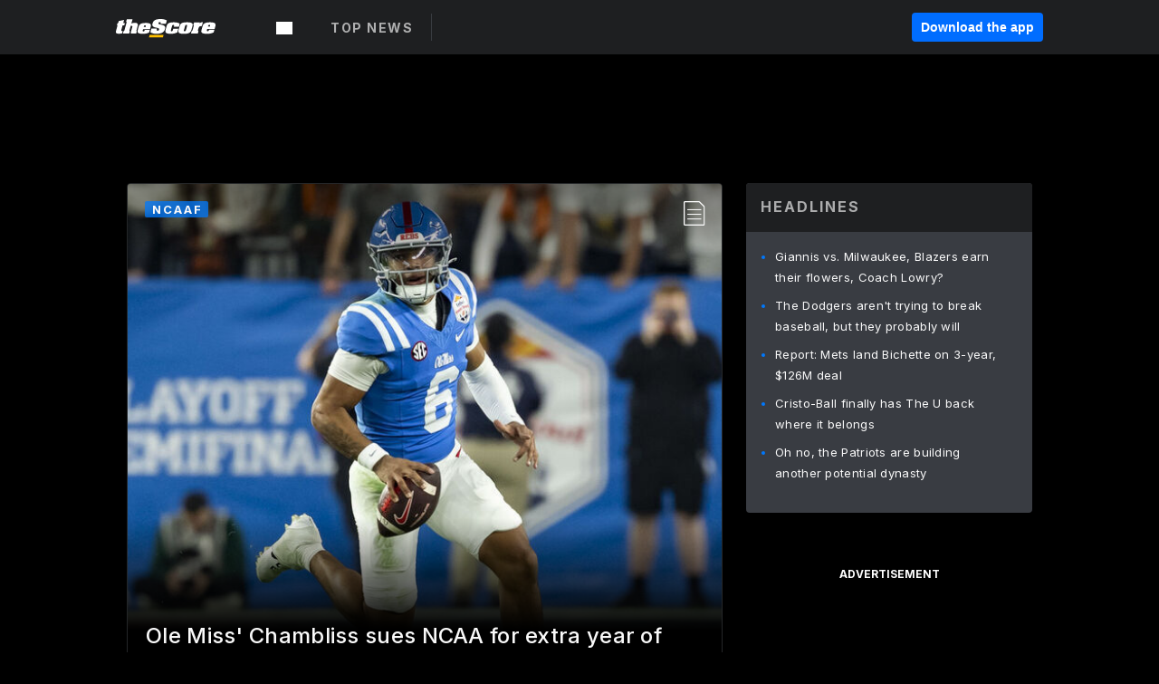

--- FILE ---
content_type: text/html; charset=utf-8
request_url: https://www.thescore.com/
body_size: 106446
content:
<!DOCTYPE html><html lang="en"><head><script type="4df0ed12695340c0f97e75b7-text/javascript">
      window.dataLayer = window.dataLayer || [];
      function gtag(){dataLayer.push(arguments);}

      gtag('consent', 'default', {
          ad_storage: "denied",
          analytics_storage: "denied",
          functionality_storage: "denied",
          personalization_storage: "denied",
          security_storage: "denied",
          ad_user_data: “denied”,
          ad_personalization: “denied”,
          'wait_for_update': 500
      });
</script><script type="4df0ed12695340c0f97e75b7-text/javascript" src="https://cdn.cookielaw.org/consent/0190bc90-bc78-77c9-88aa-94174b82975e/OtAutoBlock.js"></script><script src="https://cdn.cookielaw.org/scripttemplates/otSDKStub.js" type="4df0ed12695340c0f97e75b7-text/javascript" charSet="UTF-8" data-domain-script="0190bc90-bc78-77c9-88aa-94174b82975e"></script><script type="4df0ed12695340c0f97e75b7-text/javascript">
      function setupOneTrustClickHandlers() {
          const bannerAcceptBtn = document.getElementById('onetrust-accept-btn-handler');
          const bannerCloseBtn = document.getElementsByClassName(
            'onetrust-close-btn-handler ot-close-icon banner-close-button'
          )[0];
          const pcRejectAllBtn = document.getElementsByClassName('ot-pc-refuse-all-handler')[0];
          const pcSaveBtn = document.getElementsByClassName(
            'save-preference-btn-handler onetrust-close-btn-handler'
          )[0];
          if (bannerAcceptBtn) {
            bannerAcceptBtn.addEventListener('click', () => {
              location.reload();
            });
          }
          if (bannerCloseBtn) {
            bannerCloseBtn.addEventListener('click', () => {
              location.reload();
            });
          }
          if (pcRejectAllBtn) {
            pcRejectAllBtn.addEventListener('click', () => {
              location.reload();
            });
          }
          if (pcSaveBtn) {
            pcSaveBtn.addEventListener('click', () => {
              setTimeout(() => {
                location.reload();
              }, 200); // quick timeout so that the consent receipt can be sent and the cookie can be updated
            });
          }
      }
      function OnetrustAdsConsent(){
          if(googletag.apiReady){
              if(OptanonActiveGroups.match(/,C0004,/)){
                  googletag.pubads().setPrivacySettings({nonPersonalizedAds:false});
                  googletag.pubads().refresh();
                }
              else{
                  googletag.pubads().setPrivacySettings({nonPersonalizedAds:true});
                  googletag.pubads().refresh();
              }
          }
          else{
              setTimeout(()=>OnetrustAdsConsent(),100);
          }
      }
      function OptanonWrapper(){
          setupOneTrustClickHandlers();
          OnetrustAdsConsent();
      }
    </script><script src="https://cdn.cookielaw.org/opt-out/otCCPAiab.js" type="4df0ed12695340c0f97e75b7-text/javascript" charSet="UTF-8" ccpa-opt-out-ids="C0004" ccpa-opt-out-geo="all" ccpa-opt-out-lspa="false"></script><style>body {
  font-family: "Inter", sans-serif;
  background: #000;
  color: #fff;
  font-weight: 700;
  margin: 0;
  height: 100%;
}

a {
  text-decoration: none;
}

.Layout__skipToContentLink--34Mby {
  background: #006dff;
  color: #fff;
  left: 50%;
  padding: 8px;
  position: absolute;
  transform: translate(-50%, -100%);
  transition: transform 0.3s;
  z-index: 100;
}

.Layout__skipToContentLink--34Mby:focus {
  background-color: #005abe;
  transform: translate(-50%, 0%);
  outline: 2px solid #fff;
}

.Layout__headerContainer--2D6jQ {
  z-index: 3;
}

.Layout__header--15jBU {
  width: 100%;
  height: 63px;
  background-color: #1e1f21;
  box-shadow: 0 2px 6px 0 rgba(0, 0, 0, 0.5);
  display: flex;
  flex-direction: row;
  align-items: center;
  justify-content: center;
  position: fixed;
  z-index: 2;
}

.Layout__container--3VRLs {
  display: flex;
  min-height: 100vh;
  flex-direction: column;
}

.Layout__headercontainer--36Tvx {
  display: flex;
  max-width: 960px;
  align-items: center;
  justify-content: space-between;
  flex: 1 1 auto;
  margin: 0 auto;
  padding: 0 16px;
}

.Layout__downloadButton--o0OSi {
  background: #0078fd;
  width: 130px;
  height: 30px;
  border: none;
  font-size: 12px;
  color: #fff;
  display: block;
  cursor: pointer;
}

.Layout__logo--1W9FE {
  width: 130px;
  height: 24px;
  background: url(/static/vectors/thescore-logo.svg) 0 0 no-repeat;
  display: block;
  background-size: auto 225%;
}

.Layout__container--3VRLs {
  margin: 0 auto;
  overflow: hidden;
  width: 100%;
}

.Layout__content--2Vbni {
  display: flex;
  flex: 1;
  flex-direction: column;
  max-width: 1024px;
  min-height: 80vh;
  margin: 0 auto;
  width: 100%;
}

.Layout__footer--rY2uY {
  width: 100%;
}

.Layout__interstitialContainer--3CE1P {
  z-index: 10;
}

@media (max-width: 768px) {
  .Layout__desktopView--1ftg4 {
    display: none;
  }
}
@media (min-width: 768px) {
  .Layout__header--15jBU {
    margin-bottom: 32px;
  }
  .Layout__headercontainer--36Tvx {
    padding: 0 32px;
  }
}
@media (max-width: 1200px) {
  .Layout__container--3VRLs {
    background: #000 !important;
  }
}</style><style>/* latin-ext */
@font-face {
  font-family: "Roboto";
  font-style: italic;
  font-weight: 400;
  src: local("Roboto Italic"), local("Roboto-Italic"), local("sans-serif"), url(https://fonts.gstatic.com/s/roboto/v18/vSzulfKSK0LLjjfeaxcREhkAz4rYn47Zy2rvigWQf6w.woff2) format("woff2");
  unicode-range: U100-24f, U1-1eff, U20a0-20ab, U20ad-20cf, U2c60-2c7f, UA720-A7FF;
}
/* latin */
@font-face {
  font-family: "Roboto";
  font-style: italic;
  font-weight: 400;
  src: local("Roboto Italic"), local("Roboto-Italic"), local("sans-serif"), url(https://fonts.gstatic.com/s/roboto/v18/vPcynSL0qHq_6dX7lKVByXYhjbSpvc47ee6xR_80Hnw.woff2) format("woff2");
  unicode-range: U0-0ff, U131, U152-153, U2c6, U2da, U2dc, U2000-206f, U2074, U20ac, U2212, U2215;
}
/* latin-ext */
@font-face {
  font-family: "Roboto";
  font-style: normal;
  font-weight: 300;
  src: local("Roboto Light"), local("Roboto-Light"), local("sans-serif-light"), url(https://fonts.gstatic.com/s/roboto/v18/Pru33qjShpZSmG3z6VYwnYX0hVgzZQUfRDuZrPvH3D8.woff2) format("woff2");
  unicode-range: U100-24f, U1-1eff, U20a0-20ab, U20ad-20cf, U2c60-2c7f, UA720-A7FF;
}
/* latin */
@font-face {
  font-family: "Roboto";
  font-style: normal;
  font-weight: 300;
  src: local("Roboto Light"), local("Roboto-Light"), local("sans-serif-light"), url(https://fonts.gstatic.com/s/roboto/v18/Hgo13k-tfSpn0qi1SFdUfZBw1xU1rKptJj_0jans920.woff2) format("woff2");
  unicode-range: U0-0ff, U131, U152-153, U2c6, U2da, U2dc, U2000-206f, U2074, U20ac, U2212, U2215;
}
/* latin-ext */
@font-face {
  font-family: "Roboto";
  font-style: normal;
  font-weight: 400;
  src: local("Roboto"), local("Roboto-Regular"), local("sans-serif"), url(https://fonts.gstatic.com/s/roboto/v18/Ks_cVxiCiwUWVsFWFA3Bjn-_kf6ByYO6CLYdB4HQE-Y.woff2) format("woff2");
  unicode-range: U100-24f, U1-1eff, U20a0-20ab, U20ad-20cf, U2c60-2c7f, UA720-A7FF;
}
/* latin */
@font-face {
  font-family: "Roboto";
  font-style: normal;
  font-weight: 400;
  src: local("Roboto"), local("Roboto-Regular"), local("sans-serif"), url(https://fonts.gstatic.com/s/roboto/v18/oMMgfZMQthOryQo9n22dcuvvDin1pK8aKteLpeZ5c0A.woff2) format("woff2");
  unicode-range: U0-0ff, U131, U152-153, U2c6, U2da, U2dc, U2000-206f, U2074, U20ac, U2212, U2215;
}
/* latin-ext */
@font-face {
  font-family: "Roboto";
  font-style: normal;
  font-weight: 500;
  src: local("Roboto Medium"), local("Roboto-Medium"), local("sans-serif-medium"), url(https://fonts.gstatic.com/s/roboto/v18/oOeFwZNlrTefzLYmlVV1UIX0hVgzZQUfRDuZrPvH3D8.woff2) format("woff2");
  unicode-range: U100-24f, U1-1eff, U20a0-20ab, U20ad-20cf, U2c60-2c7f, UA720-A7FF;
}
/* latin */
@font-face {
  font-family: "Roboto";
  font-style: normal;
  font-weight: 500;
  src: local("Roboto Medium"), local("Roboto-Medium"), local("sans-serif-medium"), url(https://fonts.gstatic.com/s/roboto/v18/RxZJdnzeo3R5zSexge8UUZBw1xU1rKptJj_0jans920.woff2) format("woff2");
  unicode-range: U0-0ff, U131, U152-153, U2c6, U2da, U2dc, U2000-206f, U2074, U20ac, U2212, U2215;
}
/* latin-ext */
@font-face {
  font-family: "Roboto";
  font-style: normal;
  font-weight: 700;
  src: local("Roboto Bold"), local("Roboto-Bold"), local("sans-serif"), url(https://fonts.gstatic.com/s/roboto/v18/97uahxiqZRoncBaCEI3aW4X0hVgzZQUfRDuZrPvH3D8.woff2) format("woff2");
  unicode-range: U100-24f, U1-1eff, U20a0-20ab, U20ad-20cf, U2c60-2c7f, UA720-A7FF;
}
/* latin */
@font-face {
  font-family: "Roboto";
  font-style: normal;
  font-weight: 700;
  src: local("Roboto Bold"), local("Roboto-Bold"), local("sans-serif"), url(https://fonts.gstatic.com/s/roboto/v18/d-6IYplOFocCacKzxwXSOJBw1xU1rKptJj_0jans920.woff2) format("woff2");
  unicode-range: U0-0ff, U131, U152-153, U2c6, U2da, U2dc, U2000-206f, U2074, U20ac, U2212, U2215;
}
/* latin-ext */
@font-face {
  font-family: "Roboto Condensed";
  font-style: normal;
  font-weight: 400;
  src: local("Roboto Condensed"), local("RobotoCondensed-Regular"), local("sans-serif-condensed"), url(https://fonts.gstatic.com/s/robotocondensed/v16/Zd2E9abXLFGSr9G3YK2MsNKDSU5nPdoBdru70FiVyb0.woff2) format("woff2");
  unicode-range: U100-24f, U1-1eff, U20a0-20ab, U20ad-20cf, U2c60-2c7f, UA720-A7FF;
}
/* latin */
@font-face {
  font-family: "Roboto Condensed";
  font-style: normal;
  font-weight: 400;
  src: local("Roboto Condensed"), local("RobotoCondensed-Regular"), local("sans-serif-condensed"), url(https://fonts.gstatic.com/s/robotocondensed/v16/Zd2E9abXLFGSr9G3YK2MsH4vxAoi6d67T_UKWi0EoHQ.woff2) format("woff2");
  unicode-range: U0-0ff, U131, U152-153, U2c6, U2da, U2dc, U2000-206f, U2074, U20ac, U2212, U2215;
}
/* latin-ext */
@font-face {
  font-family: "Inconsolata";
  font-style: normal;
  font-weight: 400;
  src: local("Inconsolata Regular"), local("Inconsolata-Regular"), url(https://fonts.gstatic.com/s/inconsolata/v16/QldKNThLqRwH-OJ1UHjlKGlX5qhExfHwNJU.woff2) format("woff2");
  unicode-range: U100-24f, U259, U1-1eff, U2020, U20a0-20ab, U20ad-20cf, U2113, U2c60-2c7f, UA720-A7FF;
}
/* latin */
@font-face {
  font-family: "Inconsolata";
  font-style: normal;
  font-weight: 400;
  src: local("Inconsolata Regular"), local("Inconsolata-Regular"), url(https://fonts.gstatic.com/s/inconsolata/v16/QldKNThLqRwH-OJ1UHjlKGlZ5qhExfHw.woff2) format("woff2");
  unicode-range: U0-0ff, U131, U152-153, U2bb-2bc, U2c6, U2da, U2dc, U2000-206f, U2074, U20ac, U2122, U2191, U2193, U2212, U2215, UFEFF, UFFFD;
}
/* latin-ext */
@font-face {
  font-family: "Inconsolata";
  font-style: normal;
  font-weight: 700;
  src: local("Inconsolata Bold"), local("Inconsolata-Bold"), url(https://fonts.gstatic.com/s/inconsolata/v16/QldXNThLqRwH-OJ1UHjlKGHiw71n5_zaDpwm80E.woff2) format("woff2");
  unicode-range: U100-24f, U259, U1-1eff, U2020, U20a0-20ab, U20ad-20cf, U2113, U2c60-2c7f, UA720-A7FF;
}
/* latin */
@font-face {
  font-family: "Inconsolata";
  font-style: normal;
  font-weight: 700;
  src: local("Inconsolata Bold"), local("Inconsolata-Bold"), url(https://fonts.gstatic.com/s/inconsolata/v16/QldXNThLqRwH-OJ1UHjlKGHiw71p5_zaDpwm.woff2) format("woff2");
  unicode-range: U0-0ff, U131, U152-153, U2bb-2bc, U2c6, U2da, U2dc, U2000-206f, U2074, U20ac, U2122, U2191, U2193, U2212, U2215, UFEFF, UFFFD;
}</style><link rel="preconnect" href="https://fonts.gstatic.com"/><link href="https://fonts.googleapis.com/css2?family=Inter:wght@400;500;700&amp;display=swap" rel="stylesheet"/><link rel="preload" href="/static/css/grid.css" as="style"/><link rel="preload" href="/static/css/layout.css" as="style"/><meta charSet="utf-8"/><meta property="fb:app_id" content="124052647629735"/><meta property="og:site_name" content="theScore.com"/><meta name="viewport" content="initial-scale=1.0, width=device-width"/><link rel="icon" type="image/png" href="/static/images/favicon.png"/><meta name="google-site-verification" content="WHL02URiqh7UHOzRkgsUZzloEHa6suq6EBCn4m5JFGw"/><script class="kxct" data-id="tl6mtrbuw" data-timing="async" data-version="3.0" type="4df0ed12695340c0f97e75b7-text/javascript">
  window.Krux||((Krux=function(){Krux.q.push(arguments)}).q=[]);
  (function(){
    var k=document.createElement('script');k.type='text/javascript';k.async=true;
    k.src=(location.protocol==='https:'?'https:':'http:')+'//cdn.krxd.net/controltag/tl6mtrbuw.js';
    var s=document.getElementsByTagName('script')[0];s.parentNode.insertBefore(k,s);
  }());
</script><style>.Header__header--3AxUE {
  width: 100%;
  background-color: #1e1f21;
  display: flex;
  flex-direction: row;
  align-items: center;
  justify-content: center;
  z-index: 2;
  height: 60px;
}

.Header__headerWrap--1FpXt {
  width: 100%;
  height: auto;
  display: flex;
  flex-direction: column;
  background-color: #1e1f21;
  box-shadow: 0 2px 6px 0 rgba(0, 0, 0, 0.5);
}

.Header__logoNavBox--2Xi97 {
  display: flex;
  flex-direction: row;
  align-items: center;
}

.Header__logoInner--2i1J7 {
  align-items: center;
  display: flex;
}

.Header__navContainer--3Nbf6 {
  padding-left: 0;
}

.Header__headerWrap--1FpXt.Header__fixed--2j7PU {
  position: fixed;
}

.Header__headerContainer--yilsM {
  display: flex;
  max-width: 1024px;
  align-items: center;
  justify-content: space-between;
  flex: 1 1 auto;
  margin: 0 auto;
  padding: 0 16px;
  z-index: 2;
}

.Header__scheduleWrap--3KRVz {
  max-width: 1024px;
  margin: 0 16px;
}

.Header__downloadButton--2ZRMD {
  background: #0078fd;
  width: 113px;
  height: 34px;
  border: none;
  font-size: 12px;
  color: #fff;
  display: block;
  cursor: pointer;
}

.Header__logoWrapper--RVaMd {
  padding-top: 2px;
}

.Header__logo--3szyq {
  width: 110px;
  height: 24px;
  background: url(/static/vectors/thescore-logo.svg) 0 2px no-repeat;
  display: block;
  background-size: auto 190%;
}

.Header__hideOnDesktop--239HN {
  display: none;
}

@media (min-width: 992px) {
  .Header__scheduleWrap--3KRVz {
    margin: 0 auto;
  }
}
@media (max-width: 992px) {
  .Header__hideOnMobile--38_eK {
    display: none;
  }
  .Header__hideOnDesktop--239HN {
    display: block;
  }
}</style><style>.ShowBreakingNews__root--WJk-T {
  z-index: 3;
  position: fixed;
}</style><style>/*
  Chevrons in CSS: https://codepen.io/anon/pen/rYGWGY
*/
.DesktopMenu__chevron--GWSEw::before {
  border-style: solid;
  border-width: 0.15em 0.15em 0 0;
  content: "";
  display: inline-block;
  height: 0.35em;
  left: 0.15em;
  position: relative;
  top: 0;
  transform: rotate(-45deg);
  vertical-align: top;
  width: 0.35em;
  margin-top: 0.3em;
}

.DesktopMenu__chevron--GWSEw.DesktopMenu__bottom--1RUm5::before {
  top: 0;
  transform: rotate(135deg);
}

.DesktopMenu__hamburgerWrapper--2jaHU {
  background-color: transparent;
  margin-left: -16px;
  padding: 22px;
  position: relative;
  top: 2px;
}

.DesktopMenu__hamburgerWrapper--2jaHU:focus {
  outline: 2px solid #fff;
}

.DesktopMenu__highlight--2uOKF {
  margin-left: -5px;
  padding: 5px;
  border-radius: 2px;
  width: 110px;
  display: inline-block;
  background-color: rgb(62, 62, 70);
}

.DesktopMenu__chevron--GWSEw {
  padding-left: 5px;
}

.DesktopMenu__dropdownMenu--1u-qp {
  position: absolute;
  top: 100%;
  left: 0;
  background-color: #141414;
  z-index: 100;
  height: auto;
  cursor: initial;
  box-shadow: 2px 1px 5px 3px rgba(30, 31, 33, 0.25);
}
.DesktopMenu__dropdownMenu--1u-qp a:focus {
  outline: 1px solid #fff;
}

.DesktopMenu__flexWrapper--364lc {
  align-items: center;
  display: flex;
}

.DesktopMenu__dropdownMenus--sl072 {
  align-items: baseline;
}

.DesktopMenu__dropdownWrapper--3o1J9 {
  display: flex;
  padding: 20px;
  width: 850px;
}

.DesktopMenu__dropdownWrapper--3o1J9 > :first-child {
  width: 120px;
}

.DesktopMenu__mainMenu--3LU1u {
  -webkit-font-smoothing: antialiased;
  margin: 0 auto;
  position: relative;
  height: 60px;
  font-size: 13px;
  font-weight: 700;
  letter-spacing: 0.3px;
  line-height: 1.27;
  text-align: center;
  color: #f9f9f9;
  padding: 0 0 0 16px;
  cursor: pointer;
  display: flex;
  margin-left: 25px;
}

.DesktopMenu__leagues--275E- {
  flex: 1;
}

.DesktopMenu__divider--2ILjp {
  border-right: 1px solid #393c42;
  height: 30px;
  margin: 0 20px 0 0;
  padding: 0 20px;
}

.DesktopMenu__mainMenu--3LU1u ul {
  list-style: none;
  padding: 0;
  margin: 0;
}

.DesktopMenu__mainMenu--3LU1u.DesktopMenu__hide--p0oNT::after {
  display: none;
}

.DesktopMenu__mainMenu--3LU1u:focus {
  outline: none;
}

.DesktopMenu__menuButton--17JlI {
  position: relative;
  align-items: center;
  display: flex;
}

.DesktopMenu__menuButton--17JlI:focus {
  outline: none;
}

.DesktopMenu__menuHeader--2BAds {
  font-size: 16px;
  font-weight: 500;
  line-height: 1.4;
  letter-spacing: normal;
  text-align: left;
  padding-bottom: 10px;
  margin: 0;
  color: #fff;
}

.DesktopMenu__menuElement--Ixe-8 {
  opacity: 0.65;
  font-weight: 700;
  font-size: 13px;
  line-height: 1.43;
  letter-spacing: 1.5px;
  text-align: left;
  color: #f9f9f9;
  cursor: pointer;
  padding: 6px 0;
  text-transform: uppercase;
  display: flex;
  align-items: center;
}

.DesktopMenu__menuElement--Ixe-8:focus {
  outline: none;
}

.DesktopMenu__menuElement--Ixe-8:hover {
  opacity: 1;
}

.DesktopMenu__leagueHeader--2PlsL {
  -webkit-font-smoothing: antialiased;
  font-size: 14px;
  font-weight: 700;
  line-height: 1.38;
  letter-spacing: 1.5px;
  color: rgba(255, 255, 255, 0.65);
}

.DesktopMenu__leagueElement--1v_mZ {
  flex: 1;
}
.DesktopMenu__leagueElement--1v_mZ li {
  border-bottom: 1px solid #393c42;
}
.DesktopMenu__leagueElement--1v_mZ:first-child {
  margin-right: 20px;
}

.DesktopMenu__leagueIcon--1VRSr {
  width: 14px;
  height: 14px;
  display: inline-block;
  margin-right: 10px;
  background-color: #fff;
  position: relative;
  min-width: 14px;
  min-height: 14px;
}

.DesktopMenu__selected--LN__k .DesktopMenu__leagueIcon--1VRSr {
  background-color: #0078fd;
}

.DesktopMenu__selected--LN__k.DesktopMenu__menuElement--Ixe-8 {
  opacity: 1;
}

.DesktopMenu__leagueMenu--15QaT {
  -webkit-font-smoothing: antialiased;
  position: relative;
  height: 60px;
  font-size: 13px;
  font-weight: 700;
  letter-spacing: 0.3px;
  line-height: 1.27;
  text-align: center;
  color: #f9f9f9;
  cursor: pointer;
  display: -ms-flexbox;
  display: flex;
  background-color: transparent;
  align-items: center;
}

.DesktopMenu__leagueMenu--15QaT .DesktopMenu__dropdownMenu--1u-qp {
  width: auto;
  min-width: 150px;
}

.DesktopMenu__hoverMenu--1EYKj {
  background-color: #3a3d40;
}

.DesktopMenu__auto--2nbcs {
  mask: url("/static/vectors/sportIcons/auto.svg") no-repeat 0 0/cover;
}

.DesktopMenu__baseball--157ve {
  mask: url("/static/vectors/sportIcons/baseball.svg") no-repeat 0 0/cover;
}

.DesktopMenu__basketball--1fsGj {
  mask: url("/static/images/sportIcons/basketball@2x.png") no-repeat 0 0/cover;
}

.DesktopMenu__football--5C_7U {
  mask: url("/static/images/sportIcons/football@2x.png") no-repeat 0 0/cover;
}

.DesktopMenu__golf--Vrkem {
  mask: url("/static/vectors/sportIcons/golf.svg") no-repeat 0 0/cover;
}

.DesktopMenu__hockey--ijg_I {
  mask: url("/static/vectors/sportIcons/hockey.svg") no-repeat 0 0/cover;
}

.DesktopMenu__mma--1agJg {
  mask: url("/static/vectors/sportIcons/mma.svg") no-repeat 0 0/cover;
}

.DesktopMenu__soccer--19nh1 {
  mask: url("/static/images/sportIcons/soccer@2x.png") no-repeat 0 0/cover;
}

.DesktopMenu__tennis--2ebXP {
  mask: url("/static/vectors/sportIcons/tennis.svg") no-repeat 0 0/cover;
}

.DesktopMenu__hamburger--1G9cL {
  width: 18px;
  margin-right: 0;
  mask: url("/static/vectors/menu.svg") no-repeat 0 0/cover;
}

.DesktopMenu__link--jhJVn:focus {
  outline: 2px solid #fff;
}

.DesktopMenu__menuElementInnerContainer--dxs5h {
  align-items: center;
  display: flex;
  flex: 1;
  justify-content: space-between;
}</style><style>.GetTheAppModal__desktopView--4RSQi {
  display: none;
}

.GetTheAppModal__mobileView--ERBHC {
  display: block;
}

.GetTheAppModal__overlay--s7K52 {
  background-color: rgba(0, 0, 0, 0.3);
  position: fixed;
  top: 0;
  left: 0;
  width: 100vw;
  height: 100vh;
  z-index: 100;
}

.GetTheAppModal__thankYouMessage--3ENwT {
  width: 100%;
  height: 100%;
  text-align: center;
  font-size: 25px;
  font-weight: 400;
  margin-top: 220px;
}

.GetTheAppModal__modalContainer--Noqwb {
  position: absolute;
  background-color: #f9f9f9;
  left: calc(50% - 400px);
  top: calc(50% - 270px);
  width: 800px;
  height: 540px;
  border-radius: 8px;
  background-image: linear-gradient(to bottom, #f9f9f9, #eee);
  color: #000;
  box-shadow: 0 0 25px #000;
  transition: 1s;
}
.GetTheAppModal__modalContainer--Noqwb:focus {
  outline: 0;
}
.GetTheAppModal__modalContainer--Noqwb .GetTheAppModal__closeX--33p5P {
  position: absolute;
  right: 16px;
  top: 16px;
  font-size: 22px;
  cursor: pointer;
  padding: 0 2px;
}
body.user-is-tabbing .GetTheAppModal__modalContainer--Noqwb .GetTheAppModal__closeX--33p5P:focus {
  outline: 2px solid #1e1f21;
}
.GetTheAppModal__modalContainer--Noqwb .GetTheAppModal__closeX--33p5P:hover {
  color: #ddd;
}
.GetTheAppModal__modalContainer--Noqwb .GetTheAppModal__appRatingContainer--1_EFr .GetTheAppModal__appTitle--1XXmt {
  font-weight: 700;
}
.GetTheAppModal__modalContainer--Noqwb .GetTheAppModal__appRatingContainer--1_EFr .GetTheAppModal__appDownloads--2Gavz {
  font-size: 12px;
}
.GetTheAppModal__modalContainer--Noqwb .GetTheAppModal__appRatingContainer--1_EFr .GetTheAppModal__appIcon--xrudK {
  float: left;
  vertical-align: top;
  margin-right: 7px;
}
.GetTheAppModal__modalContainer--Noqwb .GetTheAppModal__appRatingContainer--1_EFr img {
  padding-left: 3px;
}
.GetTheAppModal__modalContainer--Noqwb .GetTheAppModal__title--3KxsL {
  width: 560px;
  height: 76px;
  font-size: 32px;
  text-align: center;
  color: #393c42;
  margin: 0 auto;
  margin-top: 40px;
  margin-bottom: 40px;
}
.GetTheAppModal__modalContainer--Noqwb .GetTheAppModal__sendButton--2A1jf {
  text-align: center;
  margin-top: 15px;
  box-sizing: border-box;
  width: 180px;
  height: 52px;
  border-radius: 4px;
  background-color: #006dff;
  font-size: 16px;
  font-weight: 700;
  color: #fff;
  cursor: pointer;
}
.GetTheAppModal__modalContainer--Noqwb .GetTheAppModal__sendButton--2A1jf:hover {
  background-color: #005abe;
}
body.user-is-tabbing .GetTheAppModal__modalContainer--Noqwb .GetTheAppModal__sendButton--2A1jf:focus {
  box-shadow: 0 0 0 2px #1e1f21;
}
.GetTheAppModal__modalContainer--Noqwb .GetTheAppModal__promptMessage--XuCvX {
  margin-top: 5px;
}
.GetTheAppModal__modalContainer--Noqwb .GetTheAppModal__signupContainer--1h4xV {
  font-size: 14px;
  font-weight: 400;
  vertical-align: top;
  padding: 0 38px;
  display: inline-block;
  box-sizing: border-box;
  width: 500px;
}
.GetTheAppModal__modalContainer--Noqwb .GetTheAppModal__signupContainer--1h4xV .GetTheAppModal__switchContainer--2Mjyq {
  cursor: pointer;
  margin: 20px 0;
  width: 362px;
  height: 52px;
  border-radius: 26px;
  border: solid 1px #f9f9f9;
}
.GetTheAppModal__modalContainer--Noqwb .GetTheAppModal__signupContainer--1h4xV .GetTheAppModal__switchOn--3uL6B {
  font-size: 16px;
  display: inline-block;
  text-align: center;
  box-sizing: border-box;
  color: #fff;
  width: 181px;
  height: 52px;
  border-radius: 26px;
  background-color: #aaa;
}
.GetTheAppModal__modalContainer--Noqwb .GetTheAppModal__signupContainer--1h4xV .GetTheAppModal__switchOn--3uL6B:focus {
  outline: 0;
}
.GetTheAppModal__modalContainer--Noqwb .GetTheAppModal__signupContainer--1h4xV .GetTheAppModal__switchOff--3b48R {
  font-size: 16px;
  display: inline-block;
  text-align: center;
  box-sizing: border-box;
  color: #fff;
  width: 181px;
  height: 52px;
  border-radius: 26px;
  color: #393c42;
}
.GetTheAppModal__modalContainer--Noqwb .GetTheAppModal__signupContainer--1h4xV .GetTheAppModal__switchOff--3b48R:focus {
  outline: 0;
}
.GetTheAppModal__modalContainer--Noqwb .GetTheAppModal__signupContainer--1h4xV input {
  font-size: 16px;
  margin-top: 15px;
  padding: 13px;
  border: 1px solid #acacac;
  border-radius: 5px;
  width: 280px;
}
.GetTheAppModal__modalContainer--Noqwb .GetTheAppModal__signupContainer--1h4xV select {
  font-size: 16px;
  margin-right: 15px;
}
.GetTheAppModal__modalContainer--Noqwb .GetTheAppModal__mobileImageContainer--1co_5 {
  display: inline-block;
  width: 275px;
}
.GetTheAppModal__modalContainer--Noqwb .GetTheAppModal__getAppStores--1URXu {
  margin: 10px 0;
}
.GetTheAppModal__modalContainer--Noqwb .GetTheAppModal__getAppStores--1URXu ul {
  margin: 0;
  padding: 0;
  list-style: none;
}
.GetTheAppModal__modalContainer--Noqwb .GetTheAppModal__getAppStores--1URXu li {
  margin-right: 5px;
  display: inline-block;
}

.GetTheAppModal__getTheAppButton--1tOrV {
  background-color: #006dff;
  margin-left: -100px;
  height: 32px;
  border: none;
  font-size: 14px;
  color: #fff;
  display: block;
  cursor: pointer;
  text-align: center;
  font-weight: 700;
  line-height: 32px;
  border-radius: 4px;
  padding: 0 10px;
}
.GetTheAppModal__getTheAppButton--1tOrV:hover {
  background-color: #005abe;
}
body.user-is-tabbing .GetTheAppModal__getTheAppButton--1tOrV:focus {
  box-shadow: 0 0 0 2px #fff;
}

.GetTheAppModal__appStoreButton--uC06M {
  display: inline-block;
}
.GetTheAppModal__appStoreButton--uC06M img {
  vertical-align: bottom;
}
body.user-is-tabbing .GetTheAppModal__appStoreButton--uC06M:focus {
  outline: 2px solid #3290fc;
}

@media (max-width: 768px) {
  .GetTheAppModal__modalContainer--Noqwb {
    left: 0;
    top: 0;
    width: 100%;
    height: 100%;
    border-radius: 0;
  }
  .GetTheAppModal__modalContainer--Noqwb .GetTheAppModal__title--3KxsL {
    width: auto;
    height: auto;
    font-size: 26px;
    margin-top: 0;
  }
  .GetTheAppModal__modalContainer--Noqwb .GetTheAppModal__signupContainer--1h4xV {
    width: auto;
    padding: 0;
  }
  .GetTheAppModal__modalContainer--Noqwb .GetTheAppModal__signupContainer--1h4xV input {
    width: 100%;
    box-sizing: border-box;
  }
  .GetTheAppModal__modalContainer--Noqwb .GetTheAppModal__sendButton--2A1jf {
    width: 100%;
  }
  .GetTheAppModal__modalContainer--Noqwb .GetTheAppModal__getAppStores--1URXu {
    margin: 50px 0;
    text-align: center;
  }
  .GetTheAppModal__modalContainer--Noqwb .GetTheAppModal__mobileImageContainer--1co_5 {
    display: block;
    text-align: center;
    width: 100%;
  }
  .GetTheAppModal__modalContentContainer--OtLNJ {
    padding: 50px 10px 10px;
    height: 100%;
    max-width: 400px;
    margin: 0 auto;
    overflow: auto;
  }
}</style><style>.Nav__nav--2HXbc {
  align-items: center;
  display: flex;
  height: 38px;
  max-width: 720px;
  justify-content: left;
  padding: 0 16px;
}

.Nav__desktopMenu--adRpn {
  display: none;
}

.Nav__subNavWrap--1GJe0 {
  height: 100%;
  min-width: 0;
  max-width: 100%;
}

@media (min-width: 992px) {
  .Nav__nav--2HXbc {
    margin: 0;
    justify-content: start;
    z-index: 2;
  }
  .Nav__desktopMenu--adRpn {
    display: block;
  }
  .Nav__mobileMenu--1AdSC {
    display: none;
  }
}</style><style>.SubNav__link--1XEsc:focus {
  box-shadow: inset 0 0 0 2px #fff;
  outline: none;
}</style><style> {
  /*
   * Container style
   */
  /*
   * Scrollbar rail styles
   */
  /*
   * Scrollbar thumb styles
   */
  /* MS supports */
}
.ps {
  overflow: hidden !important;
  overflow-anchor: none;
  -ms-overflow-style: none;
  touch-action: auto;
  -ms-touch-action: auto;
}
.ps__rail-x {
  display: none;
  opacity: 0;
  transition: background-color 0.2s linear, opacity 0.2s linear;
  -webkit-transition: background-color 0.2s linear, opacity 0.2s linear;
  height: 15px;
  /* there must be 'bottom' or 'top' for ps__rail-x */
  bottom: 0px;
  /* please don't change 'position' */
  position: absolute;
}
.ps__rail-y {
  display: none;
  opacity: 0;
  transition: background-color 0.2s linear, opacity 0.2s linear;
  -webkit-transition: background-color 0.2s linear, opacity 0.2s linear;
  width: 15px;
  /* there must be 'right' or 'left' for ps__rail-y */
  right: 0;
  /* please don't change 'position' */
  position: absolute;
}
.ps--active-x > .ps__rail-x,
.ps--active-y > .ps__rail-y {
  display: block;
  background-color: transparent;
}
.ps:hover > .ps__rail-x,
.ps:hover > .ps__rail-y,
.ps--focus > .ps__rail-x,
.ps--focus > .ps__rail-y,
.ps--scrolling-x > .ps__rail-x,
.ps--scrolling-y > .ps__rail-y {
  opacity: 0.6;
}
.ps .ps__rail-x:hover,
.ps .ps__rail-y:hover,
.ps .ps__rail-x:focus,
.ps .ps__rail-y:focus,
.ps .ps__rail-x.ps--clicking,
.ps .ps__rail-y.ps--clicking {
  background-color: #eee;
  opacity: 0.9;
}
.ps__thumb-x {
  background-color: #aaa;
  border-radius: 6px;
  transition: background-color 0.2s linear, height 0.2s ease-in-out;
  -webkit-transition: background-color 0.2s linear, height 0.2s ease-in-out;
  height: 6px;
  /* there must be 'bottom' for ps__thumb-x */
  bottom: 2px;
  /* please don't change 'position' */
  position: absolute;
}
.ps__thumb-y {
  background-color: #aaa;
  border-radius: 6px;
  transition: background-color 0.2s linear, width 0.2s ease-in-out;
  -webkit-transition: background-color 0.2s linear, width 0.2s ease-in-out;
  width: 6px;
  /* there must be 'right' for ps__thumb-y */
  right: 2px;
  /* please don't change 'position' */
  position: absolute;
}
.ps__rail-x:hover > .ps__thumb-x,
.ps__rail-x:focus > .ps__thumb-x,
.ps__rail-x.ps--clicking .ps__thumb-x {
  background-color: #999;
  height: 11px;
}
.ps__rail-y:hover > .ps__thumb-y,
.ps__rail-y:focus > .ps__thumb-y,
.ps__rail-y.ps--clicking .ps__thumb-y {
  background-color: #999;
  width: 11px;
}
@supports (-ms-overflow-style: none) {
  .ps {
    overflow: auto !important;
  }
}
@media screen and (-ms-high-contrast: active), (-ms-high-contrast: none) {
  .ps {
    overflow: auto !important;
  }
}
.ps .ps__rail-x:hover,
.ps .ps__rail-y:hover,
.ps .ps__rail-x:focus,
.ps .ps__rail-y:focus,
.ps .ps__rail-x.ps--clicking,
.ps .ps__rail-y.ps--clicking {
  background-color: transparent;
}

.ScrollMenu__scrollMenu--Dyi3i {
  -webkit-font-smoothing: antialiased;
  position: relative;
  display: flex;
  width: 100%;
}

.ScrollMenu__headingScrollWrapper--2fVpa {
  overflow: hidden;
  width: 100%;
  -webkit-overflow-scrolling: touch;
}

.ScrollMenu__headingScroll--1THJf {
  position: relative;
  display: flex;
  height: 100%;
  width: 100%;
  padding-bottom: 10px;
}

.ScrollMenu__scrollButton--275mg {
  top: 0;
  bottom: 0;
  flex-shrink: 0;
  cursor: pointer;
  background: no-repeat center/80% url(/static/vectors/desktop-arrow.svg);
  padding-left: 20px;
  margin-top: -10px;
  margin-left: 10px;
  margin-right: 0;
}

.ScrollMenu__hidden--2n9bO {
  display: hidden;
}

.ScrollMenu__scrollButton--275mg:focus {
  outline: none;
}

.ScrollMenu__scrollLeft--2PKKo {
  -moz-transform: scaleX(-1);
  -o-transform: scaleX(-1);
  -webkit-transform: scaleX(-1);
  transform: scaleX(-1);
  filter: FlipH;
  -ms-filter: "FlipH";
  margin-left: 0;
  margin-right: 10px;
}

@media only screen and (max-width: 768px) {
  .ScrollMenu__scrollButton--275mg {
    display: none;
  }
}</style><title>Sports News | NFL NHL MLB NBA &amp; more | theScore.com</title><meta property="og:title" content="Sports News | NFL NHL MLB NBA &amp; more"/><meta property="og:type" content="article"/><meta property="og:url"/><meta property="og:locale" content="en_CA"/><meta property="og:image"/><meta property="og:image:secure_url"/><meta property="og:image:type" content="image/jpeg"/><meta property="og:image:width" content="1200"/><meta property="og:image:height" content="630"/><meta property="og:description" content="Trending News &amp; Rumors for Football, Basketball, Baseball, Hockey, Soccer &amp; More"/><meta name="twitter:card" content="summary_large_image"/><meta name="twitter:site" content="@theScore"/><meta name="twitter:title" content="Sports News | NFL NHL MLB NBA &amp; more"/><meta name="twitter:description" content="Trending News &amp; Rumors for Football, Basketball, Baseball, Hockey, Soccer &amp; More"/><meta name="twitter:image" content="/static/vectors/thescore-logo.svg"/><meta name="description" content="Top News &amp; Rumors for Football, Basketball, Baseball, Hockey, Soccer &amp; More"/><script type="application/ld+json">{
          
    "@context": "http://schema.org",
    "@type": "CreativeWork",
    "headline": "Sports News | NFL NHL MLB NBA & more",
    "mainEntityOfPage": "undefined",
    "description": "Trending News & Rumors for Football, Basketball, Baseball, Hockey, Soccer & More",
    "datePublished": "2026-01-17T02:46:20.070Z",
    "author": {
      "@type": "Person",
      "name": "undefined"
    },
  
      "image": {
        "@type": "ImageObject",
        "url": "undefined",
        "height": 576,
        "width": 768
      },
    
          "publisher": {
            "@type": "Organization",
            "name": "theScore",
            "logo": {
              "@type": "ImageObject",
              "url": "https://thescore-web-artifacts.s3.amazonaws.com/images/theScore-60px-h.png",
              "width": 330,
              "height": 60
            }
          }
        }</script><style>.LeagueRiver__cardContainer--3j1kt {
  padding-bottom: 30px;
}

.LeagueRiver__extraPadding--1DX24 {
  padding-top: 30px;
  padding-bottom: 60px;
}

.LeagueRiver__facebookPageBox--2r1nG {
  display: block;
  text-align: center;
  margin-top: 10px;
}

.LeagueRiver__tickerImageWC--3VPV5 {
  display: inline-block;
  width: 158px;
  height: 72px;
  margin-right: 8px;
  vertical-align: top;
  background: url("/static/images/worldcupLookalike/ticker-wc.png");
}

.LeagueRiver__tickerImageLookalike--3h14q {
  display: inline-block;
  width: 158px;
  height: 72px;
  margin-right: 8px;
  vertical-align: top;
  background: url("/static/images/worldcupLookalike/ticker-wwcpdyll.png");
}

.LeagueRiver__tickerContainer--1nYrT {
  display: inline-block;
  width: 100%;
}

.LeagueRiver__ticker--3jIAR {
  margin-bottom: 10px;
}

.LeagueRiver__hide--2xXs6 {
  display: none;
}

.LeagueRiver__riverContainer--1P11w {
  padding: 12px 0;
}

.LeagueRiver__riverHeader--3G5If {
  padding-top: 16px;
  padding-bottom: 16px;
  font-weight: 1000;
  letter-spacing: 2.6px;
  font-size: 1em;
  color: #aaa;
}

.LeagueRiver__relatedNewsHeader--QD0QD {
  margin-bottom: 10px;
  position: relative;
  text-align: center;
  font-size: 1em;
}

.LeagueRiver__filterMenuWrapper--2-ulD {
  text-align: center;
}

.LeagueRiver__relatedNewsHeader--QD0QD::before {
  content: "";
  display: block;
  position: absolute;
  top: 50%;
  width: 20%;
  left: 8%;
  border-bottom: 1px solid #888;
}

.LeagueRiver__relatedNewsHeader--QD0QD::after {
  content: "";
  display: block;
  position: absolute;
  top: 50%;
  width: 20%;
  right: 8%;
  border-bottom: 1px solid #888;
}

.LeagueRiver__wrapLink--2Wfg3 {
  display: none;
}

.LeagueRiver__wrapAdContainer--3X6iH {
  display: none;
}

.LeagueRiver__adContainer--2e7wC {
  display: none;
}

.LeagueRiver__bigBoxAdContainer--21Ef_ {
  display: none;
}

@media (max-width: 375px) {
  .LeagueRiver__relatedNewsHeader--QD0QD::before,
  .LeagueRiver__relatedNewsHeader--QD0QD::after {
    width: 15%;
  }
}
@media (max-width: 768px) {
  .LeagueRiver__tickerImageWC--3VPV5 {
    display: inline-block;
    width: 130px;
    height: 54px;
    margin-right: 0;
    margin-left: 14px;
    background: url("/static/images/worldcupLookalike/ticker-wc-mobile.png");
  }
  .LeagueRiver__tickerImageLookalike--3h14q {
    display: inline-block;
    width: 130px;
    height: 54px;
    margin-right: 0;
    margin-left: 14px;
    background: url("/static/images/worldcupLookalike/ticker-wwcpdyll-mobile.png");
  }
  .LeagueRiver__riverHeader--3G5If {
    margin-left: 0;
  }
}
@media (min-width: 1200px) {
  .LeagueRiver__wrapLink--2Wfg3.LeagueRiver__show--17iqc {
    position: fixed;
    bottom: 0;
    top: 0;
    display: block;
    width: 100%;
    background: transparent;
  }
  .LeagueRiver__wrapLink--2Wfg3.LeagueRiver__show--17iqc.LeagueRiver__right--3Txnl {
    left: 50%;
    margin-left: 480px;
  }
  .LeagueRiver__wrapLink--2Wfg3.LeagueRiver__show--17iqc.LeagueRiver__left--SStLl {
    right: 50%;
    margin-right: 480px;
  }
  .LeagueRiver__adContainer--2e7wC {
    display: block;
  }
}
@media (min-width: 768px) {
  .LeagueRiver__extraPadding--1DX24 {
    padding-top: 20px;
  }
  .LeagueRiver__facebookPageBox--2r1nG {
    text-align: right;
    margin-top: 0;
  }
  .LeagueRiver__riverHeader--3G5If {
    padding-top: 32px;
    padding-bottom: 32px;
  }
  .LeagueRiver__bigBoxAdContainer--21Ef_ {
    display: block;
    margin-top: 20px;
  }
  .LeagueRiver__relatedNewsHeader--QD0QD::before {
    width: 180px;
    left: 8%;
  }
  .LeagueRiver__relatedNewsHeader--QD0QD::after {
    width: 180px;
    right: 8%;
  }
  .LeagueRiver__ticker--3jIAR {
    margin-bottom: 20px;
  }
}
@media (min-width: 1024px) {
  .LeagueRiver__facebookPageBox--2r1nG {
    display: block;
    margin-top: 20px;
  }
  .LeagueRiver__miniCards--1VsH1 {
    display: none;
  }
  .LeagueRiver__riverContainer--1P11w {
    padding: 2px 12px 12px; /* for some reason if any padding is added the container adds height on top, making the padding uneven unless this workaround is used */
    background-color: #000;
    border-radius: 4px;
  }
  .LeagueRiver__wrapAdContainer--3X6iH {
    display: block;
  }
}</style><style>.masonry__grid--2qySY {
  width: 100%;
  margin: 0 auto;
}

.masonry__gridGutter--2fOti {
  width: 100%;
}

.masonry__gridSizer--h6EPu {
  width: 100%;
}

.masonry__gridItem--3gUaq {
  width: 100%;
  margin-bottom: 10px;
}

.masonry__gridItem2--3x0I2 {
  width: 100%;
}

.masonry__gridItemFullWidth--zYzUe {
  width: 100%;
}

@media (min-width: 768px) {
  .masonry__grid--2qySY {
    width: 658px;
    margin: 0 auto;
  }
  .masonry__gridGutter--2fOti {
    width: 26px;
  }
  .masonry__gridSizer--h6EPu {
    width: 316px;
  }
  .masonry__gridItem--3gUaq {
    width: 316px;
    margin-bottom: 30px;
  }
  .masonry__gridItem2--3x0I2 {
    width: 658px;
  }
  .masonry__gridItemFullWidth--zYzUe {
    width: 100%;
  }
  .masonry__gridItemHeadlines--1uOiD {
    width: 658px;
  }
}
@media (min-width: 1024px) {
  .masonry__grid--2qySY {
    width: 1000px;
  }
  .masonry__gridItem2--3x0I2 {
    width: 658px;
  }
  .masonry__gridItemFullWidth--zYzUe {
    width: 1000px;
  }
  .masonry__gridItemHeadlines--1uOiD {
    width: 316px;
  }
}</style><style>.HeadlinesCard__headlinesContainer--E0TMH {
  width: 100%;
  height: auto;
  border-radius: 4px;
  color: #f9f9f9;
  background-color: #393c42;
}

.HeadlinesCard__headlinesHeader--1SzFc {
  height: 54px;
  background-color: #1e1f21;
  border-radius: 4px 4px 0 0;
}

.HeadlinesCard__headlinesHeaderText--HKXdl {
  opacity: 0.65;
  margin: 0;
  padding: 16px;
  font-size: 16px;
  letter-spacing: 2px;
}

.HeadlinesCard__headlinesBody--11xWF {
  padding: 16px 0;
}</style><style>.Headlines__headlines--1_YLt {
  padding-left: 2em;
  padding-right: 2em;
  padding-top: 0;
  margin-top: 0;
}

.Headlines__headline--2Sm1L {
  color: #0078fd;
  font-size: 13px;
  font-weight: 400;
  line-height: 1.83;
  letter-spacing: 0.3px;
  margin-bottom: 8px;
  text-align: left;
}

.Headlines__headlineText--3ZQm5 {
  color: #f9f9f9;
  cursor: pointer;
}</style><style>.FilterMenu__filterMenu--2pGix {
  padding: 0;
  margin: 20px 0;
  white-space: nowrap;
  overflow: auto;
}

.FilterMenu__filterMenuButton--3nS40 {
  border-radius: 2px;
  display: inline-block;
  list-style-type: none;
  margin-right: 10px;
  padding: 1px;
}
.FilterMenu__filterMenuButton--3nS40:hover, .FilterMenu__filterMenuButton--3nS40.FilterMenu__selected--ByFh0 {
  background-color: #1e1f21;
}
.FilterMenu__filterMenuButton--3nS40:hover button, .FilterMenu__filterMenuButton--3nS40.FilterMenu__selected--ByFh0 button {
  opacity: 1;
}
.FilterMenu__filterMenuButton--3nS40 button {
  border-radius: 2px;
  padding: 0 10px;
  cursor: pointer;
  letter-spacing: 1px;
  font-weight: 400;
  font-size: 13px;
  line-height: 30px;
  color: rgba(249, 249, 249, 0.65);
}
.FilterMenu__filterMenuButton--3nS40 button:focus {
  box-shadow: 0 0 0 2px #fff;
}</style><style>.ContentCardList__cardContainer--rjeN4 {
  padding-bottom: 10px;
}</style><style>.masonry__grid--2qySY {
  width: 100%;
  margin: 0 auto;
}

.masonry__gridGutter--2fOti {
  width: 100%;
}

.masonry__gridSizer--h6EPu {
  width: 100%;
}

.masonry__gridItem--3gUaq {
  width: 100%;
  margin-bottom: 10px;
}

.masonry__gridItem2--3x0I2 {
  width: 100%;
}

.masonry__gridItemFullWidth--zYzUe {
  width: 100%;
}

@media (min-width: 768px) {
  .masonry__grid--2qySY {
    width: 658px;
    margin: 0 auto;
  }
  .masonry__gridGutter--2fOti {
    width: 26px;
  }
  .masonry__gridSizer--h6EPu {
    width: 316px;
  }
  .masonry__gridItem--3gUaq {
    width: 316px;
    margin-bottom: 30px;
  }
  .masonry__gridItem2--3x0I2 {
    width: 658px;
  }
  .masonry__gridItemFullWidth--zYzUe {
    width: 100%;
  }
  .masonry__gridItemHeadlines--1uOiD {
    width: 658px;
  }
}
@media (min-width: 1024px) {
  .masonry__grid--2qySY {
    width: 1000px;
  }
  .masonry__gridItem2--3x0I2 {
    width: 658px;
  }
  .masonry__gridItemFullWidth--zYzUe {
    width: 1000px;
  }
  .masonry__gridItemHeadlines--1uOiD {
    width: 316px;
  }
}</style><style>.Article__article--2pJwZ .Article__byline-link--O3fEO {
  color: #fff;
}
.Article__article--2pJwZ .article-segment--video,
.Article__article--2pJwZ .article-segment--image {
  display: table !important;
  margin-left: auto;
  margin-right: auto;
  flex-wrap: wrap;
}
.Article__article--2pJwZ .article-segment--image img,
.Article__article--2pJwZ video {
  max-width: 100%;
  max-height: 230px !important;
  height: auto;
  width: auto;
}
.Article__article--2pJwZ .article-segment--image-caption {
  font-family: "Inter", sans-serif;
  font-weight: 700;
  color: #f9f9f9;
  font-size: 12px;
  font-weight: 400;
  display: table-caption;
  caption-side: bottom;
  color: #3a3d40;
  font-size: 12px;
}
.Article__article--2pJwZ .article-segment--image-attribution {
  color: #aaa;
  font-style: italic;
}
.Article__article--2pJwZ .article-segment--embed {
  flex-wrap: wrap;
}
.Article__article--2pJwZ .article-segment--embed p {
  margin: 5px 0 !important;
}
.Article__article--2pJwZ .table-responsive {
  margin-bottom: 5px;
  width: 100%;
  overflow-x: auto;
  overflow-y: hidden;
  border: none;
}
.Article__article--2pJwZ .table-responsive table {
  border-collapse: collapse;
  margin-bottom: 0;
  font-weight: 500;
  font-size: 18px;
  white-space: nowrap;
}
.Article__article--2pJwZ .table-responsive th {
  padding: 8px;
  border-bottom: 2px solid #ddd;
  min-height: 45px;
  background-color: #f9f9f9;
  color: #888;
  font-weight: 500;
  font-size: 13px;
}
.Article__article--2pJwZ .table-responsive td {
  padding: 8px;
  vertical-align: top;
  border-top: none;
  border-bottom: #f9f9f9 1px solid;
  font-size: 13px;
}
.Article__article--2pJwZ .table-responsive thead {
  text-transform: uppercase;
}
.Article__article--2pJwZ p {
  font-weight: 300;
}

@media (min-width: 768px) {
  .Article__article--2pJwZ {
    border-radius: 4px;
    border: solid 1px #000;
  }
}</style><style>.TheScoreArticleCard__headerBreak--1gdwg {
  margin-bottom: 25px;
}</style><style>.ArticleTag__ArticleTag--3TyA3 {
  font-weight: bold;
  font-size: 10px;
  text-transform: uppercase;
  height: 18px;
  line-height: 1;
  letter-spacing: 2px;
  color: #f9f9f9;
  border-radius: 2px;
  padding: 0 4px;
  background-color: rgba(0, 120, 253, 0.75);
  align-items: center;
  display: flex;
  position: absolute;
  z-index: 1;
  top: 10px;
  left: 10px;
}

.ArticleTag__isLarge--2pfQD.ArticleTag__ArticleTag--3TyA3 {
  padding: 0 8px;
  font-size: 13px;
  top: 20px;
  left: 20px;
}

.ArticleTag__tagText--2yyvV {
  margin-right: -2px;
}</style><style>.LoadMoreButton__loadMoreButton--2zgKJ {
  width: 100%;
  background-color: #1e1f21;
  text-align: center;
  height: 56px;
  display: flex;
  align-items: center;
  justify-content: space-around;
  cursor: pointer;
}

.LoadMoreButton__loadMoreButton--2zgKJ:focus {
  outline: 2px solid #fff;
}

.LoadMoreButton__loadMoreText--stB8x {
  opacity: 0.65;
  font-size: 15px;
  font-weight: 700;
  color: #f9f9f9;
  vertical-align: middle;
  margin: auto;
}</style><style>.MobileBannerAd__mobileBannerAd--31oDQ {
  display: none;
}

@media (max-width: 992px) {
  .MobileBannerAd__mobileBannerAd--31oDQ {
    background: #000;
    display: block;
    margin: 0 auto;
    position: fixed;
    width: 100%;
    bottom: 0;
    z-index: 2;
  }
}</style><style>.Ad__container--MeQWT {
  background: #000;
  text-align: center;
  box-sizing: border-box;
  outline: 0;
}
.Ad__container--MeQWT:focus {
  border: 2px solid #fff;
}

.Ad__adText--3SBBt {
  color: #fff;
  font-size: 12px;
  text-transform: uppercase;
}
.Ad__bigboxDesktop--3YlS6 .Ad__adText--3SBBt {
  display: block;
}

.Ad__bigboxDesktop--3YlS6 {
  width: 300px;
  padding: 20px 0;
  margin: 0 auto;
  display: none;
}
@media (min-width: 1200px) {
  .Ad__bigboxDesktop--3YlS6 {
    display: block;
  }
}

.Ad__bigboxDesktop--3YlS6 :last-child {
  min-height: 250px;
}

.Ad__bigboxMobile--3VRdG {
  width: 300px;
  min-height: 250px;
  padding: 10px 0;
  margin: 0 auto;
  display: block;
}
@media (min-width: 768px) {
  .Ad__bigboxMobile--3VRdG {
    display: none;
  }
}

.Ad__leaderboard--2fzKP {
  text-align: center;
  background: none;
  border: 0;
  padding: 20px 0;
  min-height: 90px;
  display: none;
}
@media (min-width: 1200px) {
  .Ad__leaderboard--2fzKP {
    display: block;
  }
}

.Ad__mobileBanner--15qBa {
  background: none;
  border: 0;
  height: 50px;
  width: 320px;
  margin: 0 auto;
}

.Ad__outOfPage--FaM9P {
  border: 0;
  display: inline;
}

.Ad__teads--2Zaub {
  background: none;
  margin: 0 auto;
}

.Ad__wrap--3Y355 {
  height: 0;
}

.Ad__wrap--3Y355 div {
  height: 0;
}</style><style>a {
  outline: none;
  text-decoration: none;
}
a:hover {
  color: #fff;
  text-decoration: underline;
}
body.user-is-tabbing a:focus {
  box-shadow: 0 0 0 2px #fff;
  border-radius: 6px;
}

.Footer__logo--3jzWq {
  width: 130px;
  height: 24px;
  background: url(/static/vectors/thescore-logo.svg) 0 0 no-repeat;
  background-size: auto 225%;
}

.Footer__logoWrapper--5wa4k {
  display: inline-block;
  padding: 2px;
}

.Footer__logoWrapper--5wa4k img {
  width: 130px;
}

.Footer__phoneBox--1qpkd {
  max-width: 320px;
  display: inline-block;
}

.Footer__footerContainer--1mIcI {
  margin: 0 auto;
  width: 100%;
  color: #f9f9f9;
  background-color: #1e1f21;
  font-size: 20px;
  font-weight: 200;
  padding-bottom: 60px;
}

.Footer__footerInnerContainer--2T_2k {
  width: 100%;
  max-width: 992px;
  margin: 0 auto;
  display: flex;
  padding: 64px 0 24px;
}

.Footer__footerLeft--3YL8c {
  flex-basis: 25%;
}

.Footer__footerRight--3jFxS {
  display: flex;
  flex: 1;
  justify-content: end;
}

.Footer__footerIconsList--3EVjv {
  padding: 10px 0;
}

.Footer__captionText--3sDsc {
  color: #fff;
  font-size: 16px;
  margin: 20px 0 0;
  line-height: 1.41;
  font-weight: 700;
  width: 250px;
}

.Footer__badgesWrapper--10DC3 {
  margin: 24px 0 0;
}

.Footer__appStoreButton--1wHA8 {
  display: inline-block;
  margin: 0 10px 0 0;
}

.Footer__footerListTitle--29QST {
  list-style: none;
  font-size: 16px;
  letter-spacing: 2px;
  color: #f9f9f9;
  margin: 0 0 15px;
  font-weight: 700;
}

.Footer__footerListTitle--29QST h2 {
  letter-spacing: 0.01em;
  font-size: 16px;
  margin: 0;
  text-transform: uppercase;
}

.Footer__footerListItem--1HMts {
  list-style: none;
  font-size: 13px;
  margin: 0 0 12px;
}

.Footer__footerListItem--1HMts img {
  max-width: 100%;
  height: auto;
}

.Footer__footerListItem--1HMts:last-child {
  margin: 0;
}

.Footer__footerListItem--1HMts a i {
  font-size: 24px;
  background: #fff;
  padding: 6px;
  border-radius: 24px;
  color: #000;
}

.Footer__footerLegalListItem--2FU1F {
  display: inline;
  list-style: none;
  padding: 0 8px;
}
.Footer__footerLegalListItem--2FU1F + .Footer__footerLegalListItem--2FU1F {
  border-left: 1px solid rgba(249, 249, 249, 0.65);
}
.Footer__footerLegalListItem--2FU1F:first-child {
  padding-left: 0;
}

.Footer__footerListIcon--k0F4A {
  display: inline;
  margin: 2px 5px;
}

.Footer__footerLink--1mO9L {
  color: rgba(255, 255, 255, 0.5);
  line-height: 1.71;
  font-weight: 400;
}

.Footer__footerShareLink--2-8Cm {
  text-decoration: none;
  color: #f9f9f9;
  font-size: 14px;
}

.Footer__pennLogo--7k_JK {
  text-align: right;
}

.Footer__pennLogoMobile--2Fzv2 {
  margin-bottom: 10px;
}

.Footer__textLeft--2AT_H {
  text-align: left;
}

.Footer__eaIcon--313MR {
  height: 1rem;
  position: relative;
  top: 2px;
}

.Footer__copySection--32Y_7 {
  border-top: 1px solid rgba(255, 255, 255, 0.08);
  display: flex;
  width: 100%;
  max-width: 992px;
  margin: 0 auto;
  padding: 24px 0 0;
  font-size: 12px;
}
@media (max-width: 992px) {
  .Footer__copySection--32Y_7 {
    flex-direction: column;
    align-items: flex-start;
  }
}

.Footer__pennLogo--7k_JK {
  width: 100%;
}

@media (min-width: 992px) {
  .Footer__mobileOnly--2BK97 {
    display: none;
  }
}

.Footer__hideMobile--1_nvm {
  display: none;
}
@media (min-width: 992px) {
  .Footer__hideMobile--1_nvm {
    display: block;
  }
}

.Footer__footerLegal--3Gj6q {
  padding: 0;
}

.Footer__section--lluxX {
  margin: 0;
}

@media (max-width: 992px) {
  .Footer__section--lluxX {
    border-bottom: 1px solid rgba(255, 255, 255, 0.08);
    padding: 24px 0;
    margin: 0;
  }
  .Footer__footerLeft--3YL8c {
    border-bottom: 1px solid rgba(255, 255, 255, 0.08);
    padding: 0 0 24px;
    margin: 0 16px;
  }
  .Footer__footerRight--3jFxS {
    flex-direction: column;
    margin: 0 16px;
    justify-content: initial;
  }
  .Footer__footerInnerContainer--2T_2k {
    padding: 40px 0 0;
    flex-direction: column;
  }
  .Footer__captionText--3sDsc {
    margin: 16px 0 0;
  }
  .Footer__logoWrapper--5wa4k img {
    width: 100px;
  }
  .Footer__footerContainer--1mIcI {
    text-align: left;
  }
  .Footer__badgesWrapper--10DC3 {
    margin: 12px 0 0;
    text-align: left;
  }
  .Footer__bottomText--mxBsY {
    margin: 0 auto;
    line-height: 1.46;
  }
  .Footer__footerLegal--3Gj6q {
    margin: 16px 0 0;
    padding: 0;
  }
  .Footer__phoneBox--1qpkd {
    margin: 6px 0 0;
  }
  ul.Footer__footerIconsList--3EVjv {
    margin: 10px 0 0 25px;
  }
  .Footer__copySection--32Y_7 {
    border: none;
    display: flex;
    margin: 24px 16px;
    width: auto;
    padding: 0;
  }
}
@media (max-width: 992px) and (max-width: 992px) {
  .Footer__copySection--32Y_7 {
    flex-direction: column;
    align-items: flex-start;
  }
}
@media (min-width: 1200px) {
  .Footer__footerIconsList--3EVjv {
    display: none;
  }
  .Footer__phoneBox--1qpkd {
    margin-bottom: 25px;
  }
}</style><noscript data-n-css="true"></noscript><link rel="preload" href="/_next/static/chunks/main-9baede29b9b95edec88b.js" as="script"/><link rel="preload" href="/_next/static/chunks/webpack-91303017235c558918f2.js" as="script"/><link rel="preload" href="/_next/static/chunks/framework.a0cc4416b9424a5588b2.js" as="script"/><link rel="preload" href="/_next/static/chunks/c36e2f1f.5f8bfdb76f27589700a8.js" as="script"/><link rel="preload" href="/_next/static/chunks/29107295.7fc2009922d1ac743b63.js" as="script"/><link rel="preload" href="/_next/static/chunks/75fc9c18.077d3f64e36776f6878e.js" as="script"/><link rel="preload" href="/_next/static/chunks/commons.eef2dc2c5acd59073aea.js" as="script"/><link rel="preload" href="/_next/static/chunks/6967bf8211fb4f07b9b74f2ba455fe89bb4e836a.03b118043bc8a44324c6.js" as="script"/><link rel="preload" href="/_next/static/chunks/3440346dcaa90c2ad19338ac9232cf5204506f8c.63255525a4acb67a61ec.js" as="script"/><link rel="preload" href="/_next/static/chunks/b1542cc239bf56c8a14913c0a930efe682b5cf86.f723167fec925d25584b.js" as="script"/><link rel="preload" href="/_next/static/chunks/pages/_app-84d240fec1211423cbdd.js" as="script"/><link rel="preload" href="/_next/static/chunks/08b808ae6354c20b75f3f343fde21049d6a18af3.b9110f98a44bf874b2e9.js" as="script"/><link rel="preload" href="/_next/static/chunks/8e3143f77c0dac5a17444434f843931ac36c2a11.ba8314740a4070c375c8.js" as="script"/><link rel="preload" href="/_next/static/chunks/ff670e5e9fe19b160fccbfd79fa5149535bc0b8f.8ac115a447c44ca5aaf1.js" as="script"/><link rel="preload" href="/_next/static/chunks/43d0cec0443c7c40834b146184bc1f8a2ed76171.ca0a789af848c6c16678.js" as="script"/><link rel="preload" href="/_next/static/chunks/65ed1115c013002ced2ec64840f29cce960c047b.9c632e5c81892d07328b.js" as="script"/><link rel="preload" href="/_next/static/chunks/a420686099141f63b5ce7163f61da080a8545ca0.ac5fe8d7eaad648a3d5e.js" as="script"/><link rel="preload" href="/_next/static/chunks/74b151b6e2754610f961a270eee1381992a680a2.b0ebfb76979a8cc4291c.js" as="script"/><link rel="preload" href="/_next/static/chunks/6be4c325aa7d29a2f97c3eb9009f7207d83a1406.b90c41c5dd34d4e473ad.js" as="script"/><link rel="preload" href="/_next/static/chunks/pages/league_river-5a1ef669a039c99fe1e2.js" as="script"/></head><body><noscript><iframe src="https://www.googletagmanager.com/ns.html?id=GTM-TQN8B8H" height="0" width="0" style="display:none;visibility:hidden" title="Google Tag Manager"></iframe></noscript><div id="__next"><div id="app-container" class="Layout__container--3VRLs wrapped-content"><a class="Layout__skipToContentLink--34Mby" href="#main-content">Skip to content</a><div class="Layout__interstitialContainer--3CE1P"></div><div><span></span><div class="Layout__container--3VRLs"><div><div><div></div><div class="Layout__headerContainer--2D6jQ"><div><div class="Header__headerWrap--1FpXt"><header class="Header__header--3AxUE"><div class="Header__headerContainer--yilsM"><div class="Header__logoNavBox--2Xi97"><span class="Header__logoInner--2i1J7"><a aria-label="theScore site" class="Header__logoWrapper--RVaMd" href="/"><div class="Header__logo--3szyq"></div></a></span><div class="Header__hideOnMobile--38_eK Header__navContainer--3Nbf6"><nav class="Nav__nav--2HXbc"><span> </span><div class="Nav__desktopMenu--adRpn"><div class="DesktopMenu__flexWrapper--364lc"><div class="DesktopMenu__mainMenu--3LU1u DesktopMenu__hide--p0oNT" aria-label="Main menu"><div></div><div class="DesktopMenu__menuButton--17JlI"><div class="DesktopMenu__hamburgerWrapper--2jaHU " role="button" tabindex="0" aria-label="Open Main Menu" aria-expanded="false"><span class="DesktopMenu__hamburger--1G9cL DesktopMenu__leagueIcon--1VRSr"></span></div></div></div><div class="DesktopMenu__menuButton--17JlI DesktopMenu__divider--2ILjp"><a class="DesktopMenu__leagueHeader--2PlsL" href="/">TOP NEWS</a></div></div></div><div class="Nav__subNavWrap--1GJe0"><div class="ScrollMenu__scrollMenu--Dyi3i null" style="height:50px"><div class="ScrollMenu__headingScrollWrapper--2fVpa" style="height:50px"><div class="ScrollMenu__headingScroll--1THJf"></div></div></div></div></nav></div></div><button class="GetTheAppModal__getTheAppButton--1tOrV"><span>Download the app</span></button></div></header><div class="Header__hideOnDesktop--239HN"><nav class="Nav__nav--2HXbc"><div class="Nav__subNavWrap--1GJe0"><div class="ScrollMenu__scrollMenu--Dyi3i null" style="height:50px"><div class="ScrollMenu__headingScrollWrapper--2fVpa" style="height:50px"><div class="ScrollMenu__headingScroll--1THJf"></div></div></div></div></nav></div></div></div></div></div></div><main id="main-content" class="Layout__content--2Vbni"><a id="wrap-link-left" class="wrap-link LeagueRiver__wrapLink--2Wfg3 LeagueRiver__left--SStLl LeagueRiver__show--17iqc" target="_blank"></a><a id="wrap-link-right" class="wrap-link LeagueRiver__wrapLink--2Wfg3 LeagueRiver__right--3Txnl LeagueRiver__show--17iqc" target="_blank"></a><div class="LeagueRiver__wrapAdContainer--3X6iH"><div class="Ad__wrap--3Y355 Ad__container--MeQWT"><div style="width:1px;height:1px"></div></div></div><div class="LeagueRiver__adContainer--2e7wC"><div class="Ad__leaderboard--2fzKP Ad__container--MeQWT"><div style="width:1px;height:1px"></div></div></div><div class="LeagueRiver__riverContainer--1P11w"><h1 class="sr-only">Top News</h1><div class="masonry__grid--2qySY"><div class="masonry__gridSizer--h6EPu"></div><div class="masonry__gridGutter--2fOti"></div><div class="LeagueRiver__ticker--3jIAR"><div class="LeagueRiver__tickerContainer--1nYrT masonry__gridItem--3gUaq masonry__gridItemFullWidth--zYzUe"></div></div><div class="masonry__gridItem--3gUaq masonry__gridItem2--3x0I2"><div class="cap-height"><div class="jsx-1435942676 card"><span class=""><a href="/ncaaf/news/3457343/ole-miss-chambliss-sues-ncaa-for-extra-year-of-eligibility"><div class="jsx-264632542 header containerLarge"><div class="jsx-264632542 icon readIcon"></div></div><div class="jsx-3434550294 root"><div class="jsx-3434550294 "><div class="jsx-3434550294 topGradient"></div><div style="height:300px" class="lazyload-placeholder"></div><div class="jsx-3434550294 bottomGradient"></div></div><div class="jsx-3434550294 hidden"><div style="height:300px" class="lazyload-placeholder"></div></div></div><div class="jsx-403783000 container isLarge "><div class="jsx-403783000 isImageCard"><div class="jsx-403783000 title">Ole Miss' Chambliss sues NCAA for extra year of eligibility</div></div></div></a></span><div class="jsx-1577217905 footer isLarge"><div><div class="jsx-1577217905 info"><time dateTime="2026-01-17T02:09:54.000Z" title="2026-01-17T02:09:54.000Z">36m ago</time><div class="jsx-1577217905 bullet">•</div><div class="jsx-1577217905 source"><div role="img" aria-label="theScore" class="jsx-78218653 icon"></div></div></div></div><div class="jsx-400922134 shareButton"><div role="button" aria-label="Share" tabindex="0" class="jsx-400922134 shareArrow largeArrow "></div><div class="jsx-400922134 shareContent  hidden"><button class="jsx-400922134 icon twitterIcon"></button><button class="jsx-400922134 icon redditIcon"></button><button class="jsx-400922134 icon facebookIcon"></button></div></div></div><a href="/ncaaf/news"><div class="ArticleTag__ArticleTag--3TyA3 ArticleTag__isLarge--2pfQD"><div class="ArticleTag__tagText--2yyvV" role="presentation">ncaaf</div></div></a></div><span style="font-size:0"></span></div></div><div class="masonry__gridItem--3gUaq masonry__gridItemHeadlines--1uOiD"><div class="row"><div class="col-sm-6 col-md-12"><div class="HeadlinesCard__headlinesContainer--E0TMH"><div class="HeadlinesCard__headlinesHeader--1SzFc"><h2 class="HeadlinesCard__headlinesHeaderText--HKXdl">HEADLINES</h2></div><div class="HeadlinesCard__headlinesBody--11xWF"><ul class="Headlines__headlines--1_YLt" role="list"><li class="Headlines__headline--2Sm1L" role="listitem"><span class=""><a href="/nba/news/3456406/giannis-vs-milwaukee-blazers-earn-their-flowers-coach-lowry"><span class="Headlines__headlineText--3ZQm5">Giannis vs. Milwaukee, Blazers earn their flowers, Coach Lowry?</span></a></span></li><li class="Headlines__headline--2Sm1L" role="listitem"><span class=""><a href="/mlb/news/3456952/the-dodgers-arent-trying-to-break-baseball-but-they-probably-will"><span class="Headlines__headlineText--3ZQm5">The Dodgers aren&#x27;t trying to break baseball, but they probably will</span></a></span></li><li class="Headlines__headline--2Sm1L" role="listitem"><span class=""><a href="/mlb/news/3457049/report-mets-land-bichette-on-3-year-126-m-deal"><span class="Headlines__headlineText--3ZQm5">Report: Mets land Bichette on 3-year, $126M deal</span></a></span></li><li class="Headlines__headline--2Sm1L" role="listitem"><span class=""><a href="/ncaaf/news/3454965/cristo-ball-finally-has-the-u-back-where-it-belongs"><span class="Headlines__headlineText--3ZQm5">Cristo-Ball finally has The U back where it belongs</span></a></span></li><li class="Headlines__headline--2Sm1L" role="listitem"><span class=""><a href="/nfl/news/3453672/oh-no-the-patriots-are-building-another-potential-dynasty"><span class="Headlines__headlineText--3ZQm5">Oh no, the Patriots are building another potential dynasty</span></a></span></li></ul></div></div></div><div class="LeagueRiver__facebookPageBox--2r1nG col-sm-6 col-md-12"><div class="LeagueRiver__bigBoxAdContainer--21Ef_"><div class="Ad__bigboxDesktop--3YlS6 Ad__container--MeQWT"><div class="Ad__adText--3SBBt">Advertisement</div><div style="width:1px;height:1px"></div></div></div></div></div></div><div class="masonry__gridItem--3gUaq masonry__gridItem2--3x0I2"><div class="LeagueRiver__riverHeader--3G5If"><h2 class="LeagueRiver__relatedNewsHeader--QD0QD">RELATED NEWS</h2><div class="LeagueRiver__filterMenuWrapper--2-ulD"><ul class="FilterMenu__filterMenu--2pGix" role="presentation"><li class="FilterMenu__filterMenuButton--3nS40 FilterMenu__selected--ByFh0"><button>ALL</button></li><li class="FilterMenu__filterMenuButton--3nS40"><button>ARTICLES</button></li><li class="FilterMenu__filterMenuButton--3nS40"><button>VIDEOS</button></li></ul></div></div></div><div><div class="masonry__gridItem--3gUaq"><div class="cap-height"><div class="jsx-1435942676 card"><span class=""><a href="/formula1/news/3457350/hamilton-to-get-new-race-engineer-after-difficult-debut-season-with-ferrari"><div class="jsx-264632542 header container"><div class="jsx-264632542 icon readIcon"></div></div><div class="jsx-3434550294 root"><div class="jsx-3434550294 "><div class="jsx-3434550294 topGradient"></div><div style="height:300px" class="lazyload-placeholder"></div><div class="jsx-3434550294 bottomGradient"></div></div><div class="jsx-3434550294 hidden"><div style="height:300px" class="lazyload-placeholder"></div></div></div><div class="jsx-403783000 container  "><div class="jsx-403783000 isImageCard"><div class="jsx-403783000 title">Hamilton to get new race engineer after difficult debut seas...</div></div></div></a></span><div class="jsx-1577217905 footer "><div><div class="jsx-1577217905 info"><time dateTime="2026-01-17T01:05:35.000Z" title="2026-01-17T01:05:35.000Z">2h ago</time><div class="jsx-1577217905 bullet">•</div><div class="jsx-1577217905 source"><div role="img" aria-label="theScore" class="jsx-78218653 icon"></div></div></div></div><div class="jsx-400922134 shareButton"><div role="button" aria-label="Share" tabindex="0" class="jsx-400922134 shareArrow smallArrow "></div><div class="jsx-400922134 shareContent  hidden"><button class="jsx-400922134 icon twitterIcon"></button><button class="jsx-400922134 icon redditIcon"></button><button class="jsx-400922134 icon facebookIcon"></button></div></div></div><a href="/formula1/news"><div class="ArticleTag__ArticleTag--3TyA3 false"><div class="ArticleTag__tagText--2yyvV" role="presentation">formula1</div></div></a></div><span style="font-size:0"></span></div></div><div class="masonry__gridItem--3gUaq"><div class="cap-height"><div class="jsx-1435942676 card"><span class=""><a href="/nhl/news/3457282/no-clarity-on-ovechkins-future-as-capitals-prepare-for-playoff-push"><div class="jsx-264632542 header container"><div class="jsx-264632542 icon readIcon"></div></div><div class="jsx-3434550294 root"><div class="jsx-3434550294 "><div class="jsx-3434550294 topGradient"></div><div style="height:300px" class="lazyload-placeholder"></div><div class="jsx-3434550294 bottomGradient"></div></div><div class="jsx-3434550294 hidden"><div style="height:300px" class="lazyload-placeholder"></div></div></div><div class="jsx-403783000 container  "><div class="jsx-403783000 isImageCard"><div class="jsx-403783000 title">No clarity on Ovechkin's future as Capitals prepare for play...</div></div></div></a></span><div class="jsx-1577217905 footer "><div><div class="jsx-1577217905 info"><time dateTime="2026-01-16T22:33:03.000Z" title="2026-01-16T22:33:03.000Z">4h ago</time><div class="jsx-1577217905 bullet">•</div><div class="jsx-1577217905 source"><div role="img" aria-label="theScore" class="jsx-78218653 icon"></div></div></div></div><div class="jsx-400922134 shareButton"><div role="button" aria-label="Share" tabindex="0" class="jsx-400922134 shareArrow smallArrow "></div><div class="jsx-400922134 shareContent  hidden"><button class="jsx-400922134 icon twitterIcon"></button><button class="jsx-400922134 icon redditIcon"></button><button class="jsx-400922134 icon facebookIcon"></button></div></div></div><a href="/nhl/news"><div class="ArticleTag__ArticleTag--3TyA3 false"><div class="ArticleTag__tagText--2yyvV" role="presentation">nhl</div></div></a></div><span style="font-size:0"></span></div></div><div class="masonry__gridItem--3gUaq"><div class="cap-height"><div class="jsx-1435942676 card"><span class=""><a href="/ncaaf/news/3457225/dukes-mensah-plans-to-enter-transfer-portal"><div class="jsx-264632542 header container"><div class="jsx-264632542 icon readIcon"></div></div><div class="jsx-3434550294 root"><div class="jsx-3434550294 "><div class="jsx-3434550294 topGradient"></div><div style="height:300px" class="lazyload-placeholder"></div><div class="jsx-3434550294 bottomGradient"></div></div><div class="jsx-3434550294 hidden"><div style="height:300px" class="lazyload-placeholder"></div></div></div><div class="jsx-403783000 container  "><div class="jsx-403783000 isImageCard"><div class="jsx-403783000 title">Duke's Mensah plans to enter transfer portal</div></div></div></a></span><div class="jsx-1577217905 footer "><div><div class="jsx-1577217905 info"><time dateTime="2026-01-16T21:21:53.000Z" title="2026-01-16T21:21:53.000Z">5h ago</time><div class="jsx-1577217905 bullet">•</div><div class="jsx-1577217905 source"><div role="img" aria-label="theScore" class="jsx-78218653 icon"></div></div></div></div><div class="jsx-400922134 shareButton"><div role="button" aria-label="Share" tabindex="0" class="jsx-400922134 shareArrow smallArrow "></div><div class="jsx-400922134 shareContent  hidden"><button class="jsx-400922134 icon twitterIcon"></button><button class="jsx-400922134 icon redditIcon"></button><button class="jsx-400922134 icon facebookIcon"></button></div></div></div><a href="/ncaaf/news"><div class="ArticleTag__ArticleTag--3TyA3 false"><div class="ArticleTag__tagText--2yyvV" role="presentation">ncaaf</div></div></a></div><span style="font-size:0"></span></div></div><div class="masonry__gridItem--3gUaq"><div class="cap-height"><div class="jsx-1435942676 card"><span class=""><a href="/mlb/news/3407568/mlb-offseason-analyzing-tucker-bichette-plus-all-major-moves"><div class="jsx-264632542 header container"><div class="jsx-264632542 icon readIcon"></div></div><div class="jsx-3434550294 root"><div class="jsx-3434550294 "><div class="jsx-3434550294 topGradient"></div><div style="height:300px" class="lazyload-placeholder"></div><div class="jsx-3434550294 bottomGradient"></div></div><div class="jsx-3434550294 hidden"><div style="height:300px" class="lazyload-placeholder"></div></div></div><div class="jsx-403783000 container  "><div class="jsx-403783000 isImageCard"><div class="jsx-403783000 title">MLB offseason: Analyzing Tucker, Bichette, plus all major mo...</div></div></div></a></span><div class="jsx-1577217905 footer "><div><div class="jsx-1577217905 info"><time dateTime="2026-01-16T20:51:52.000Z" title="2026-01-16T20:51:52.000Z">6h ago</time><div class="jsx-1577217905 bullet">•</div><div class="jsx-1577217905 source"><div role="img" aria-label="theScore" class="jsx-78218653 icon"></div></div></div></div><div class="jsx-400922134 shareButton"><div role="button" aria-label="Share" tabindex="0" class="jsx-400922134 shareArrow smallArrow "></div><div class="jsx-400922134 shareContent  hidden"><button class="jsx-400922134 icon twitterIcon"></button><button class="jsx-400922134 icon redditIcon"></button><button class="jsx-400922134 icon facebookIcon"></button></div></div></div><a href="/mlb/news"><div class="ArticleTag__ArticleTag--3TyA3 false"><div class="ArticleTag__tagText--2yyvV" role="presentation">mlb</div></div></a></div><span style="font-size:0"></span></div></div><div class="masonry__gridItem--3gUaq"><div class="cap-height"><div class="jsx-1435942676 card"><span class=""><a href="/nfl/news/3456944/texans-collins-ruled-out-vs-patriots-with-concussion"><div class="jsx-264632542 header container"><div class="jsx-264632542 icon readIcon"></div></div><div class="jsx-3434550294 root"><div class="jsx-3434550294 "><div class="jsx-3434550294 topGradient"></div><div style="height:300px" class="lazyload-placeholder"></div><div class="jsx-3434550294 bottomGradient"></div></div><div class="jsx-3434550294 hidden"><div style="height:300px" class="lazyload-placeholder"></div></div></div><div class="jsx-403783000 container  "><div class="jsx-403783000 isImageCard"><div class="jsx-403783000 title">Texans' Collins ruled out vs. Patriots with concussion</div></div></div></a></span><div class="jsx-1577217905 footer "><div><div class="jsx-1577217905 info"><time dateTime="2026-01-16T20:31:51.000Z" title="2026-01-16T20:31:51.000Z">6h ago</time><div class="jsx-1577217905 bullet">•</div><div class="jsx-1577217905 source"><div role="img" aria-label="theScore" class="jsx-78218653 icon"></div></div></div></div><div class="jsx-400922134 shareButton"><div role="button" aria-label="Share" tabindex="0" class="jsx-400922134 shareArrow smallArrow "></div><div class="jsx-400922134 shareContent  hidden"><button class="jsx-400922134 icon twitterIcon"></button><button class="jsx-400922134 icon redditIcon"></button><button class="jsx-400922134 icon facebookIcon"></button></div></div></div><a href="/nfl/news"><div class="ArticleTag__ArticleTag--3TyA3 false"><div class="ArticleTag__tagText--2yyvV" role="presentation">nfl</div></div></a></div><span style="font-size:0"></span></div></div><div class="masonry__gridItem--3gUaq"><div class="cap-height"><div class="jsx-1435942676 card"><span class=""><a href="/nba/news/3457088/ballmer-looks-to-dismiss-fraud-lawsuit-over-illegal-kawhi-payments"><div class="jsx-264632542 header container"><div class="jsx-264632542 icon readIcon"></div></div><div class="jsx-3434550294 root"><div class="jsx-3434550294 "><div class="jsx-3434550294 topGradient"></div><div style="height:300px" class="lazyload-placeholder"></div><div class="jsx-3434550294 bottomGradient"></div></div><div class="jsx-3434550294 hidden"><div style="height:300px" class="lazyload-placeholder"></div></div></div><div class="jsx-403783000 container  "><div class="jsx-403783000 isImageCard"><div class="jsx-403783000 title">Ballmer looks to dismiss fraud lawsuit over illegal Kawhi pa...</div></div></div></a></span><div class="jsx-1577217905 footer "><div><div class="jsx-1577217905 info"><time dateTime="2026-01-16T19:13:07.000Z" title="2026-01-16T19:13:07.000Z">8h ago</time><div class="jsx-1577217905 bullet">•</div><div class="jsx-1577217905 source"><div role="img" aria-label="theScore" class="jsx-78218653 icon"></div></div></div></div><div class="jsx-400922134 shareButton"><div role="button" aria-label="Share" tabindex="0" class="jsx-400922134 shareArrow smallArrow "></div><div class="jsx-400922134 shareContent  hidden"><button class="jsx-400922134 icon twitterIcon"></button><button class="jsx-400922134 icon redditIcon"></button><button class="jsx-400922134 icon facebookIcon"></button></div></div></div><a href="/nba/news"><div class="ArticleTag__ArticleTag--3TyA3 false"><div class="ArticleTag__tagText--2yyvV" role="presentation">nba</div></div></a></div><span style="font-size:0"></span></div></div><div class="masonry__gridItem--3gUaq"><div class="cap-height"><div class="jsx-1435942676 card"><span class=""><a href="/nhl/news/3457129/drury-pens-letter-to-rangers-fans-announcing-smart-and-opportunistic-retool"><div class="jsx-264632542 header container"><div class="jsx-264632542 icon readIcon"></div></div><div class="jsx-3434550294 root"><div class="jsx-3434550294 "><div class="jsx-3434550294 topGradient"></div><div style="height:300px" class="lazyload-placeholder"></div><div class="jsx-3434550294 bottomGradient"></div></div><div class="jsx-3434550294 hidden"><div style="height:300px" class="lazyload-placeholder"></div></div></div><div class="jsx-403783000 container  "><div class="jsx-403783000 isImageCard"><div class="jsx-403783000 title">Drury pens letter to Rangers fans announcing 'smart and oppo...</div></div></div></a></span><div class="jsx-1577217905 footer "><div><div class="jsx-1577217905 info"><time dateTime="2026-01-16T19:11:53.000Z" title="2026-01-16T19:11:53.000Z">8h ago</time><div class="jsx-1577217905 bullet">•</div><div class="jsx-1577217905 source"><div role="img" aria-label="theScore" class="jsx-78218653 icon"></div></div></div></div><div class="jsx-400922134 shareButton"><div role="button" aria-label="Share" tabindex="0" class="jsx-400922134 shareArrow smallArrow "></div><div class="jsx-400922134 shareContent  hidden"><button class="jsx-400922134 icon twitterIcon"></button><button class="jsx-400922134 icon redditIcon"></button><button class="jsx-400922134 icon facebookIcon"></button></div></div></div><a href="/nhl/news"><div class="ArticleTag__ArticleTag--3TyA3 false"><div class="ArticleTag__tagText--2yyvV" role="presentation">nhl</div></div></a></div><span style="font-size:0"></span></div></div><div class="masonry__gridItem--3gUaq"><div class="cap-height"><div class="jsx-1435942676 card"><span class=""><a href="/atp/news/3440547/aussie-open-storylines-alcarazs-split-cocos-changes-betting-odds"><div class="jsx-264632542 header container"><div class="jsx-264632542 icon readIcon"></div></div><div class="jsx-3434550294 root"><div class="jsx-3434550294 "><div class="jsx-3434550294 topGradient"></div><div style="height:300px" class="lazyload-placeholder"></div><div class="jsx-3434550294 bottomGradient"></div></div><div class="jsx-3434550294 hidden"><div style="height:300px" class="lazyload-placeholder"></div></div></div><div class="jsx-403783000 container  "><div class="jsx-403783000 isImageCard"><div class="jsx-403783000 title">Aussie Open storylines: Alcaraz's split, Coco's changes, bet...</div></div></div></a></span><div class="jsx-1577217905 footer "><div><div class="jsx-1577217905 info"><time dateTime="2026-01-16T14:22:51.000Z" title="2026-01-16T14:22:51.000Z">12h ago</time><div class="jsx-1577217905 bullet">•</div><div class="jsx-1577217905 source"><div role="img" aria-label="theScore" class="jsx-78218653 icon"></div></div></div></div><div class="jsx-400922134 shareButton"><div role="button" aria-label="Share" tabindex="0" class="jsx-400922134 shareArrow smallArrow "></div><div class="jsx-400922134 shareContent  hidden"><button class="jsx-400922134 icon twitterIcon"></button><button class="jsx-400922134 icon redditIcon"></button><button class="jsx-400922134 icon facebookIcon"></button></div></div></div><a href="/atp/news"><div class="ArticleTag__ArticleTag--3TyA3 false"><div class="ArticleTag__tagText--2yyvV" role="presentation">atp</div></div></a></div><span style="font-size:0"></span></div></div><div class="masonry__gridItem--3gUaq"><div class="cap-height"><div class="jsx-1435942676 card"><span class=""><a href="/nfl/news/3454631/ranking-20-best-players-left-in-nfl-playoffs"><div class="jsx-264632542 header container"><div class="jsx-264632542 icon readIcon"></div></div><div class="jsx-3434550294 root"><div class="jsx-3434550294 "><div class="jsx-3434550294 topGradient"></div><div style="height:300px" class="lazyload-placeholder"></div><div class="jsx-3434550294 bottomGradient"></div></div><div class="jsx-3434550294 hidden"><div style="height:300px" class="lazyload-placeholder"></div></div></div><div class="jsx-403783000 container  "><div class="jsx-403783000 isImageCard"><div class="jsx-403783000 title">Ranking 20 best players left in NFL playoffs</div></div></div></a></span><div class="jsx-1577217905 footer "><div><div class="jsx-1577217905 info"><time dateTime="2026-01-16T14:04:02.000Z" title="2026-01-16T14:04:02.000Z">13h ago</time><div class="jsx-1577217905 bullet">•</div><div class="jsx-1577217905 source"><div role="img" aria-label="theScore" class="jsx-78218653 icon"></div></div></div></div><div class="jsx-400922134 shareButton"><div role="button" aria-label="Share" tabindex="0" class="jsx-400922134 shareArrow smallArrow "></div><div class="jsx-400922134 shareContent  hidden"><button class="jsx-400922134 icon twitterIcon"></button><button class="jsx-400922134 icon redditIcon"></button><button class="jsx-400922134 icon facebookIcon"></button></div></div></div><a href="/nfl/news"><div class="ArticleTag__ArticleTag--3TyA3 false"><div class="ArticleTag__tagText--2yyvV" role="presentation">nfl</div></div></a></div><span style="font-size:0"></span></div></div><div class="masonry__gridItem--3gUaq"><div class="cap-height"><div class="jsx-1435942676 card"><span class=""><a href="/mlb/news/3454642/tucker-joins-dodgers-on-reported-4-year-240-m-deal"><div class="jsx-264632542 header container"><div class="jsx-264632542 icon readIcon"></div></div><div class="jsx-3434550294 root"><div class="jsx-3434550294 "><div class="jsx-3434550294 topGradient"></div><div style="height:300px" class="lazyload-placeholder"></div><div class="jsx-3434550294 bottomGradient"></div></div><div class="jsx-3434550294 hidden"><div style="height:300px" class="lazyload-placeholder"></div></div></div><div class="jsx-403783000 container  "><div class="jsx-403783000 isImageCard"><div class="jsx-403783000 title">Tucker joins Dodgers on reported 4-year, $240M deal</div></div></div></a></span><div class="jsx-1577217905 footer "><div><div class="jsx-1577217905 info"><time dateTime="2026-01-16T05:21:23.000Z" title="2026-01-16T05:21:23.000Z">21h ago</time><div class="jsx-1577217905 bullet">•</div><div class="jsx-1577217905 source"><div role="img" aria-label="theScore" class="jsx-78218653 icon"></div></div></div></div><div class="jsx-400922134 shareButton"><div role="button" aria-label="Share" tabindex="0" class="jsx-400922134 shareArrow smallArrow "></div><div class="jsx-400922134 shareContent  hidden"><button class="jsx-400922134 icon twitterIcon"></button><button class="jsx-400922134 icon redditIcon"></button><button class="jsx-400922134 icon facebookIcon"></button></div></div></div><a href="/mlb/news"><div class="ArticleTag__ArticleTag--3TyA3 false"><div class="ArticleTag__tagText--2yyvV" role="presentation">mlb</div></div></a></div><span style="font-size:0"></span></div></div><div class="masonry__gridItem--3gUaq"><div class="cap-height"><div class="jsx-1435942676 card"><div><div><div class="linkOverlay" role="button" tabindex="0" title="Watch video on external site"></div><div class="topGradient"></div><div role="presentation" class="jsx-2698995636 "><div aria-modal="true" class="jsx-2698995636 "><div class="jsx-2698995636 hidden"><button aria-label="close" class="jsx-2698995636 button"></button></div><div role="presentation" class="jsx-2698995636 content"><div data-vjs-player="true"><video class="video-js vjs-big-play-centered"></video><div class="bottomGradient"></div></div></div></div></div></div><span><div class="jsx-264632542 header container"><div class="jsx-264632542 icon twitterIcon"></div></div><div class="jsx-3323549409 twitterDetails "><a href="https://www.x.com/theScore/" target="_blank" rel="noopener noreferrer" class="jsx-3323549409"><img src="https://pbs.twimg.com/profile_images/1995495582530465792/WULXw8Ga_normal.jpg" alt="" class="jsx-3323549409 profileImage"/></a><a href="https://www.x.com/theScore/status/2012009791263281624" target="_blank" rel="noopener noreferrer" class="jsx-3323549409"><div class="jsx-3323549409 author"><div class="jsx-3323549409 authorName">theScore</div><div class="jsx-3323549409 verifiedIcon"></div><div class="jsx-3323549409 authorHandle">@theScore</div></div></a></div></span><div class="jsx-403783000 container  "><div class="jsx-403783000 isImageCard"><div class="jsx-403783000 title">Kyle Tucker is really a Dodger. 😭 @birenball 

#clips_leagu...</div><div class="jsx-403783000 caption">Dodgers are at it again with Tucker signing 🙃</div></div></div></div><div class="jsx-1577217905 footer "><div tabindex="0" role="button" title="theScore on twitter" class="jsx-1577217905 link"><div class="jsx-1577217905 info"><time dateTime="2026-01-16T03:51:35.928Z" title="2026-01-16T03:51:35.928Z">23h ago</time><div class="jsx-1577217905 bullet">•</div><div class="jsx-1577217905 source">theScore on twitter</div></div></div><div class="jsx-400922134 shareButton"><div role="button" aria-label="Share" tabindex="0" class="jsx-400922134 shareArrow smallArrow "></div><div class="jsx-400922134 shareContent  hidden"><button class="jsx-400922134 icon twitterIcon"></button><button class="jsx-400922134 icon redditIcon"></button><button class="jsx-400922134 icon facebookIcon"></button></div></div></div></div><span style="font-size:0"></span></div></div><div class="masonry__gridItem--3gUaq"><div class="cap-height"><div class="jsx-1435942676 card"><span class=""><a href="/mlb/news/3456563/rays-deal-josh-lowe-to-angels-land-lux-from-reds-in-3-team-trade"><div class="jsx-264632542 header container"><div class="jsx-264632542 icon readIcon"></div></div><div class="jsx-3434550294 root"><div class="jsx-3434550294 "><div class="jsx-3434550294 topGradient"></div><div style="height:300px" class="lazyload-placeholder"></div><div class="jsx-3434550294 bottomGradient"></div></div><div class="jsx-3434550294 hidden"><div style="height:300px" class="lazyload-placeholder"></div></div></div><div class="jsx-403783000 container  "><div class="jsx-403783000 isImageCard"><div class="jsx-403783000 title">Rays deal Josh Lowe to Angels, land Lux from Reds in 3-team ...</div></div></div></a></span><div class="jsx-1577217905 footer "><div><div class="jsx-1577217905 info"><time dateTime="2026-01-16T03:11:39.000Z" title="2026-01-16T03:11:39.000Z">24h ago</time><div class="jsx-1577217905 bullet">•</div><div class="jsx-1577217905 source"><div role="img" aria-label="theScore" class="jsx-78218653 icon"></div></div></div></div><div class="jsx-400922134 shareButton"><div role="button" aria-label="Share" tabindex="0" class="jsx-400922134 shareArrow smallArrow "></div><div class="jsx-400922134 shareContent  hidden"><button class="jsx-400922134 icon twitterIcon"></button><button class="jsx-400922134 icon redditIcon"></button><button class="jsx-400922134 icon facebookIcon"></button></div></div></div><a href="/mlb/news"><div class="ArticleTag__ArticleTag--3TyA3 false"><div class="ArticleTag__tagText--2yyvV" role="presentation">mlb</div></div></a></div><span style="font-size:0"></span></div></div><div class="masonry__gridItem--3gUaq"><div class="cap-height"><div class="jsx-1435942676 card"><span class=""><a href="/ncaaf/news/3451585/indiana-shouldnt-be-here-then-cignetti-showed-up"><div class="jsx-264632542 header container"><div class="jsx-264632542 icon readIcon"></div></div><div class="jsx-3434550294 root"><div class="jsx-3434550294 "><div class="jsx-3434550294 topGradient"></div><div style="height:300px" class="lazyload-placeholder"></div><div class="jsx-3434550294 bottomGradient"></div></div><div class="jsx-3434550294 hidden"><div style="height:300px" class="lazyload-placeholder"></div></div></div><div class="jsx-403783000 container  "><div class="jsx-403783000 isImageCard"><div class="jsx-403783000 title">Indiana shouldn't be here. Then Cignetti showed up</div></div></div></a></span><div class="jsx-1577217905 footer "><div><div class="jsx-1577217905 info"><time dateTime="2026-01-16T03:03:30.000Z" title="2026-01-16T03:03:30.000Z">24h ago</time><div class="jsx-1577217905 bullet">•</div><div class="jsx-1577217905 source"><div role="img" aria-label="theScore" class="jsx-78218653 icon"></div></div></div></div><div class="jsx-400922134 shareButton"><div role="button" aria-label="Share" tabindex="0" class="jsx-400922134 shareArrow smallArrow "></div><div class="jsx-400922134 shareContent  hidden"><button class="jsx-400922134 icon twitterIcon"></button><button class="jsx-400922134 icon redditIcon"></button><button class="jsx-400922134 icon facebookIcon"></button></div></div></div><a href="/ncaaf/news"><div class="ArticleTag__ArticleTag--3TyA3 false"><div class="ArticleTag__tagText--2yyvV" role="presentation">ncaaf</div></div></a></div><span style="font-size:0"></span></div></div><div class="masonry__gridItem--3gUaq"><div class="cap-height"><div class="jsx-1435942676 card"><span class=""><a href="/nhl/news/3456458/bruins-retire-charas-no-33-jersey"><div class="jsx-264632542 header container"><div class="jsx-264632542 icon readIcon"></div></div><div class="jsx-3434550294 root"><div class="jsx-3434550294 "><div class="jsx-3434550294 topGradient"></div><div style="height:300px" class="lazyload-placeholder"></div><div class="jsx-3434550294 bottomGradient"></div></div><div class="jsx-3434550294 hidden"><div style="height:300px" class="lazyload-placeholder"></div></div></div><div class="jsx-403783000 container  "><div class="jsx-403783000 isImageCard"><div class="jsx-403783000 title">Bruins retire Chara's No. 33 jersey</div></div></div></a></span><div class="jsx-1577217905 footer "><div><div class="jsx-1577217905 info"><time dateTime="2026-01-16T00:39:30.000Z" title="2026-01-16T00:39:30.000Z">1d ago</time><div class="jsx-1577217905 bullet">•</div><div class="jsx-1577217905 source"><div role="img" aria-label="theScore" class="jsx-78218653 icon"></div></div></div></div><div class="jsx-400922134 shareButton"><div role="button" aria-label="Share" tabindex="0" class="jsx-400922134 shareArrow smallArrow "></div><div class="jsx-400922134 shareContent  hidden"><button class="jsx-400922134 icon twitterIcon"></button><button class="jsx-400922134 icon redditIcon"></button><button class="jsx-400922134 icon facebookIcon"></button></div></div></div><a href="/nhl/news"><div class="ArticleTag__ArticleTag--3TyA3 false"><div class="ArticleTag__tagText--2yyvV" role="presentation">nhl</div></div></a></div><span style="font-size:0"></span></div></div><div class="masonry__gridItem--3gUaq"><div class="cap-height"><div class="jsx-1435942676 card"><span class=""><a href="/ncaaf/news/3456452/mateer-returning-to-oklahoma-for-2026-season"><div class="jsx-264632542 header container"><div class="jsx-264632542 icon readIcon"></div></div><div class="jsx-3434550294 root"><div class="jsx-3434550294 "><div class="jsx-3434550294 topGradient"></div><div style="height:300px" class="lazyload-placeholder"></div><div class="jsx-3434550294 bottomGradient"></div></div><div class="jsx-3434550294 hidden"><div style="height:300px" class="lazyload-placeholder"></div></div></div><div class="jsx-403783000 container  "><div class="jsx-403783000 isImageCard"><div class="jsx-403783000 title">Mateer returning to Oklahoma for 2026 season</div></div></div></a></span><div class="jsx-1577217905 footer "><div><div class="jsx-1577217905 info"><time dateTime="2026-01-16T00:33:43.000Z" title="2026-01-16T00:33:43.000Z">1d ago</time><div class="jsx-1577217905 bullet">•</div><div class="jsx-1577217905 source"><div role="img" aria-label="theScore" class="jsx-78218653 icon"></div></div></div></div><div class="jsx-400922134 shareButton"><div role="button" aria-label="Share" tabindex="0" class="jsx-400922134 shareArrow smallArrow "></div><div class="jsx-400922134 shareContent  hidden"><button class="jsx-400922134 icon twitterIcon"></button><button class="jsx-400922134 icon redditIcon"></button><button class="jsx-400922134 icon facebookIcon"></button></div></div></div><a href="/ncaaf/news"><div class="ArticleTag__ArticleTag--3TyA3 false"><div class="ArticleTag__tagText--2yyvV" role="presentation">ncaaf</div></div></a></div><span style="font-size:0"></span></div></div></div></div><button class="LoadMoreButton__loadMoreButton--2zgKJ" tabindex="0"><div class="LoadMoreButton__loadMoreText--stB8x">SEE MORE STORIES</div></button></div><div class="MobileBannerAd__mobileBannerAd--31oDQ"><div class="Ad__mobileBanner--15qBa Ad__container--MeQWT"><div style="width:320px;height:50px"></div></div></div></main><footer class="Layout__footer--rY2uY"><div class="Footer__footerContainer--1mIcI"><div class="Footer__footerInnerContainer--2T_2k"><div class="Footer__footerLeft--3YL8c"><span class=""><a aria-label="theScore site" class="Footer__logoWrapper--5wa4k" href="/"><img src="/static/vectors/the-score-logo.svg" alt="theScore"/></a></span><div class="Footer__captionText--3sDsc">The ultimate, personalized mobile sports experience</div><div class="Footer__badgesWrapper--10DC3"><div class="Footer__phoneBox--1qpkd"><a class="Footer__appStoreButton--1wHA8" aria-label="Download from app store" href="https://thescore.app.link/uKPvChyCYG"><span><img src="/static/images/app-store-footer.png" srcSet="
    /static/images/app-store-footer.png 1x,
    /static/images/app-store-footer@2x.png 2x,
    /static/images/app-store-footer@3x.png 3x
  " alt="App Store" width="107px" height="36px"/></span></a><a class="Footer__appStoreButton--1wHA8" aria-label="Download from google play" href="https://thescore.app.link/KDCcpaGCYG"><span><img src="/static/images/google-play.png" srcSet="
    /static/images/google-play.png 1x,
    /static/images/google-play@2x.png 2x,
    /static/images/google-play@3x.png 3x
  " alt="Google Play" width="121px" height="36px"/></span></a></div></div></div><div class="Footer__footerRight--3jFxS"><ul class="Footer__section--lluxX col-lg-4"><li class="Footer__footerListTitle--29QST"><h2>Top Leagues</h2></li><li class="Footer__footerListItem--1HMts"><a href="/nba/news" class="Footer__footerLink--1mO9L">NBA Basketball</a></li><li class="Footer__footerListItem--1HMts"><a href="/nfl/news" class="Footer__footerLink--1mO9L">NFL Football</a></li><li class="Footer__footerListItem--1HMts"><a href="/nhl/news" class="Footer__footerLink--1mO9L">NHL Hockey</a></li><li class="Footer__footerListItem--1HMts"><a href="/mlb/news" class="Footer__footerLink--1mO9L">MLB Baseball</a></li><li class="Footer__footerListItem--1HMts"><a href="/ncaab/news" class="Footer__footerLink--1mO9L">NCAA Mens Basketball</a></li></ul><ul class="Footer__section--lluxX col-lg-3"><li class="Footer__footerListTitle--29QST"><h2>Company</h2></li><li class="Footer__footerListItem--1HMts"><a href="https://www.scoremediaandgaming.com/about/" class="Footer__footerLink--1mO9L">About Us</a></li><li class="Footer__footerListItem--1HMts"><a href="https://thescoresupport.zendesk.com/hc/en-us/" class="Footer__footerLink--1mO9L">Support</a></li><li class="Footer__footerListItem--1HMts"><a href="https://news.scoremediaandgaming.com/" class="Footer__footerLink--1mO9L">News</a></li><li class="Footer__footerListItem--1HMts"><a href="https://www.scoremediaandgaming.com/careers/" class="Footer__footerLink--1mO9L">Careers</a></li></ul><ul class="Footer__section--lluxX col-lg-3"><li class="Footer__footerListTitle--29QST"><h2>Follow Us</h2></li><li class="Footer__footerListItem--1HMts"><a href="https://twitter.com/theScore" class="Footer__footerLink--1mO9L">Twitter</a></li><li class="Footer__footerListItem--1HMts"><a href="https://www.facebook.com/theScore" class="Footer__footerLink--1mO9L">Facebook</a></li><li class="Footer__footerListItem--1HMts"><a href="https://instagram.com/thescore" class="Footer__footerLink--1mO9L">Instagram</a></li><li class="Footer__footerListItem--1HMts"><a href="https://www.tiktok.com/@thescore" class="Footer__footerLink--1mO9L">TikTok</a></li></ul><ul class="Footer__section--lluxX col-lg-3"><li class="Footer__footerListTitle--29QST"><h2>Products</h2></li><li class="Footer__footerListItem--1HMts"><a href="https://thescore.com" class="Footer__footerLink--1mO9L"><img src="/static/vectors/the-score-footer-logo.svg" alt="theScore"/></a></li><li class="Footer__footerListItem--1HMts"><a href="https://thescore.bet" class="Footer__footerLink--1mO9L"><img src="/static/vectors/thescore-bet-footer-logo.svg" alt="theScore Bet"/></a></li><li class="Footer__footerListItem--1HMts"><a href="https://thescoreesports.com/" class="Footer__footerLink--1mO9L"><img src="/static/vectors/e-sports-footer-logo.svg" alt="theScore eSports"/></a></li></ul></div></div><div class="Footer__copySection--32Y_7"><a class="Footer__mobileOnly--2BK97 Footer__pennLogoMobile--2Fzv2 margin-botton-10" aria-label="Visit Penn Entertainment&#x27;s website" href="https://www.pennentertainment.com/"><img src="/static/vectors/penn-gaming-logo-v2.svg" alt="Penn Entertainment&#x27;s logo"/></a><div><div class="col-xs-12"><a href="https://thescoresupport.zendesk.com/hc/en-us/sections/13873291774733-Copyright-Notices" class="Footer__footerLink--1mO9L"><span><span>Copyright © <!-- -->2026<!-- --> theScore. All Rights Reserved. Certain content reproduced under license.</span></span></a></div><ul class="Footer__footerLegal--3Gj6q col-xs-12"><li class="Footer__footerLegalListItem--2FU1F"><a href="https://thescoresupport.zendesk.com/hc/en-us/articles/13873304224397-Privacy-Policy" class="Footer__footerLink--1mO9L">Privacy Policy</a></li><li class="Footer__footerLegalListItem--2FU1F"><a class="Footer__footerLink--1mO9L" href="javascript:void(0);">Cookie Settings</a></li><li class="Footer__footerLegalListItem--2FU1F"><a href="https://thescoresupport.zendesk.com/hc/en-us/articles/13873292631949-Terms-of-Use" class="Footer__footerLink--1mO9L">Terms of Use</a></li><li class="Footer__footerLegalListItem--2FU1F"><a href="https://thescoresupport.zendesk.com/hc/en-us/articles/13873305361165-Statement-of-Commitment-to-Accessibility" class="Footer__footerLink--1mO9L">Accessibility Policies</a></li><li class="Footer__footerLegalListItem--2FU1F"><a href="https://www.essentialaccessibility.com/thescore?utm_source=thescorehomepage&amp;utm_medium=iconlarge&amp;utm_term=eachannelpage&amp;utm_content=header&amp;utm_campaign=thescore"><img class="Footer__eaIcon--313MR" src="/static/vectors/eA-Icon.svg" alt="This icon serves as a link to download the eSSENTIAL Accessibility assistive technology app for individuals with physical disabilities. It is featured as part of our commitment to diversity and inclusion."/></a></li></ul></div><div><a class="Footer__hideMobile--1_nvm Footer__pennLogo--7k_JK" aria-label="Visit Penn Entertainment&#x27;s website" href="https://www.pennentertainment.com/" title="Penn Entertainment"><img src="/static/vectors/penn-gaming-logo-v2.svg" alt="Penn Entertainment&#x27;s logo"/></a></div></div></div></footer></div><link rel="stylesheet" type="text/css" href="/static/css/grid.css"/><link rel="stylesheet" type="text/css" href="/static/css/layout.css"/></div></div></div><script type="4df0ed12695340c0f97e75b7-text/javascript">!function(e,a){"object"==typeof exports&&"undefined"!=typeof module?module.exports=a():"function"==typeof define&&define.amd?define(a):(e.ReactIntlLocaleData=e.ReactIntlLocaleData||{},e.ReactIntlLocaleData.en=a())}(this,function(){"use strict";return[{locale:"en",pluralRuleFunction:function(e,a){var n=String(e).split("."),l=!n[1],o=Number(n[0])==e,t=o&&n[0].slice(-1),r=o&&n[0].slice(-2);return a?1==t&&11!=r?"one":2==t&&12!=r?"two":3==t&&13!=r?"few":"other":1==e&&l?"one":"other"},fields:{year:{displayName:"year",relative:{0:"this year",1:"next year","-1":"last year"},relativeTime:{future:{one:"in {0} year",other:"in {0} years"},past:{one:"{0} year ago",other:"{0} years ago"}}},month:{displayName:"month",relative:{0:"this month",1:"next month","-1":"last month"},relativeTime:{future:{one:"in {0} month",other:"in {0} months"},past:{one:"{0} month ago",other:"{0} months ago"}}},day:{displayName:"day",relative:{0:"today",1:"tomorrow","-1":"yesterday"},relativeTime:{future:{one:"in {0} day",other:"in {0} days"},past:{one:"{0} day ago",other:"{0} days ago"}}},hour:{displayName:"hour",relative:{0:"this hour"},relativeTime:{future:{one:"in {0} hour",other:"in {0} hours"},past:{one:"{0} hour ago",other:"{0} hours ago"}}},minute:{displayName:"minute",relative:{0:"this minute"},relativeTime:{future:{one:"in {0} minute",other:"in {0} minutes"},past:{one:"{0} minute ago",other:"{0} minutes ago"}}},second:{displayName:"second",relative:{0:"now"},relativeTime:{future:{one:"in {0} second",other:"in {0} seconds"},past:{one:"{0} second ago",other:"{0} seconds ago"}}}}},{locale:"en-001",parentLocale:"en"},{locale:"en-150",parentLocale:"en-001"},{locale:"en-AG",parentLocale:"en-001"},{locale:"en-AI",parentLocale:"en-001"},{locale:"en-AS",parentLocale:"en"},{locale:"en-AT",parentLocale:"en-150"},{locale:"en-AU",parentLocale:"en-001"},{locale:"en-BB",parentLocale:"en-001"},{locale:"en-BE",parentLocale:"en-001"},{locale:"en-BI",parentLocale:"en"},{locale:"en-BM",parentLocale:"en-001"},{locale:"en-BS",parentLocale:"en-001"},{locale:"en-BW",parentLocale:"en-001"},{locale:"en-BZ",parentLocale:"en-001"},{locale:"en-CA",parentLocale:"en-001"},{locale:"en-CC",parentLocale:"en-001"},{locale:"en-CH",parentLocale:"en-150"},{locale:"en-CK",parentLocale:"en-001"},{locale:"en-CM",parentLocale:"en-001"},{locale:"en-CX",parentLocale:"en-001"},{locale:"en-CY",parentLocale:"en-001"},{locale:"en-DE",parentLocale:"en-150"},{locale:"en-DG",parentLocale:"en-001"},{locale:"en-DK",parentLocale:"en-150"},{locale:"en-DM",parentLocale:"en-001"},{locale:"en-Dsrt",pluralRuleFunction:function(e,a){return"other"},fields:{year:{displayName:"Year",relative:{0:"this year",1:"next year","-1":"last year"},relativeTime:{future:{other:"+{0} y"},past:{other:"-{0} y"}}},month:{displayName:"Month",relative:{0:"this month",1:"next month","-1":"last month"},relativeTime:{future:{other:"+{0} m"},past:{other:"-{0} m"}}},day:{displayName:"Day",relative:{0:"today",1:"tomorrow","-1":"yesterday"},relativeTime:{future:{other:"+{0} d"},past:{other:"-{0} d"}}},hour:{displayName:"Hour",relative:{0:"this hour"},relativeTime:{future:{other:"+{0} h"},past:{other:"-{0} h"}}},minute:{displayName:"Minute",relative:{0:"this minute"},relativeTime:{future:{other:"+{0} min"},past:{other:"-{0} min"}}},second:{displayName:"Second",relative:{0:"now"},relativeTime:{future:{other:"+{0} s"},past:{other:"-{0} s"}}}}},{locale:"en-ER",parentLocale:"en-001"},{locale:"en-FI",parentLocale:"en-150"},{locale:"en-FJ",parentLocale:"en-001"},{locale:"en-FK",parentLocale:"en-001"},{locale:"en-FM",parentLocale:"en-001"},{locale:"en-GB",parentLocale:"en-001"},{locale:"en-GD",parentLocale:"en-001"},{locale:"en-GG",parentLocale:"en-001"},{locale:"en-GH",parentLocale:"en-001"},{locale:"en-GI",parentLocale:"en-001"},{locale:"en-GM",parentLocale:"en-001"},{locale:"en-GU",parentLocale:"en"},{locale:"en-GY",parentLocale:"en-001"},{locale:"en-HK",parentLocale:"en-001"},{locale:"en-IE",parentLocale:"en-001"},{locale:"en-IL",parentLocale:"en-001"},{locale:"en-IM",parentLocale:"en-001"},{locale:"en-IN",parentLocale:"en-001"},{locale:"en-IO",parentLocale:"en-001"},{locale:"en-JE",parentLocale:"en-001"},{locale:"en-JM",parentLocale:"en-001"},{locale:"en-KE",parentLocale:"en-001"},{locale:"en-KI",parentLocale:"en-001"},{locale:"en-KN",parentLocale:"en-001"},{locale:"en-KY",parentLocale:"en-001"},{locale:"en-LC",parentLocale:"en-001"},{locale:"en-LR",parentLocale:"en-001"},{locale:"en-LS",parentLocale:"en-001"},{locale:"en-MG",parentLocale:"en-001"},{locale:"en-MH",parentLocale:"en"},{locale:"en-MO",parentLocale:"en-001"},{locale:"en-MP",parentLocale:"en"},{locale:"en-MS",parentLocale:"en-001"},{locale:"en-MT",parentLocale:"en-001"},{locale:"en-MU",parentLocale:"en-001"},{locale:"en-MW",parentLocale:"en-001"},{locale:"en-MY",parentLocale:"en-001"},{locale:"en-NA",parentLocale:"en-001"},{locale:"en-NF",parentLocale:"en-001"},{locale:"en-NG",parentLocale:"en-001"},{locale:"en-NL",parentLocale:"en-150"},{locale:"en-NR",parentLocale:"en-001"},{locale:"en-NU",parentLocale:"en-001"},{locale:"en-NZ",parentLocale:"en-001"},{locale:"en-PG",parentLocale:"en-001"},{locale:"en-PH",parentLocale:"en-001"},{locale:"en-PK",parentLocale:"en-001"},{locale:"en-PN",parentLocale:"en-001"},{locale:"en-PR",parentLocale:"en"},{locale:"en-PW",parentLocale:"en-001"},{locale:"en-RW",parentLocale:"en-001"},{locale:"en-SB",parentLocale:"en-001"},{locale:"en-SC",parentLocale:"en-001"},{locale:"en-SD",parentLocale:"en-001"},{locale:"en-SE",parentLocale:"en-150"},{locale:"en-SG",parentLocale:"en-001"},{locale:"en-SH",parentLocale:"en-001"},{locale:"en-SI",parentLocale:"en-150"},{locale:"en-SL",parentLocale:"en-001"},{locale:"en-SS",parentLocale:"en-001"},{locale:"en-SX",parentLocale:"en-001"},{locale:"en-SZ",parentLocale:"en-001"},{locale:"en-Shaw",pluralRuleFunction:function(e,a){return"other"},fields:{year:{displayName:"Year",relative:{0:"this year",1:"next year","-1":"last year"},relativeTime:{future:{other:"+{0} y"},past:{other:"-{0} y"}}},month:{displayName:"Month",relative:{0:"this month",1:"next month","-1":"last month"},relativeTime:{future:{other:"+{0} m"},past:{other:"-{0} m"}}},day:{displayName:"Day",relative:{0:"today",1:"tomorrow","-1":"yesterday"},relativeTime:{future:{other:"+{0} d"},past:{other:"-{0} d"}}},hour:{displayName:"Hour",relative:{0:"this hour"},relativeTime:{future:{other:"+{0} h"},past:{other:"-{0} h"}}},minute:{displayName:"Minute",relative:{0:"this minute"},relativeTime:{future:{other:"+{0} min"},past:{other:"-{0} min"}}},second:{displayName:"Second",relative:{0:"now"},relativeTime:{future:{other:"+{0} s"},past:{other:"-{0} s"}}}}},{locale:"en-TC",parentLocale:"en-001"},{locale:"en-TK",parentLocale:"en-001"},{locale:"en-TO",parentLocale:"en-001"},{locale:"en-TT",parentLocale:"en-001"},{locale:"en-TV",parentLocale:"en-001"},{locale:"en-TZ",parentLocale:"en-001"},{locale:"en-UG",parentLocale:"en-001"},{locale:"en-UM",parentLocale:"en"},{locale:"en-US",parentLocale:"en"},{locale:"en-VC",parentLocale:"en-001"},{locale:"en-VG",parentLocale:"en-001"},{locale:"en-VI",parentLocale:"en"},{locale:"en-VU",parentLocale:"en-001"},{locale:"en-WS",parentLocale:"en-001"},{locale:"en-ZA",parentLocale:"en-001"},{locale:"en-ZM",parentLocale:"en-001"},{locale:"en-ZW",parentLocale:"en-001"}]});
</script><script id="__NEXT_DATA__" type="application/json">{"props":{"pageProps":{"isServer":true,"store":{},"initialState":{"interstitialDisabled":{"interstitialDisabled":false},"relatedContent":{"trendingContent":{},"articles":{}},"abTest":{"data":{}},"pageData":{"schedule":{"current_season":[],"current_group":{}},"events":[],"currentSection":null,"routeParams":{},"adConfig":{"section":"news","articleId":null},"currentLeague":{"slug":"top_news","short_name":"Top News","medium_name":"Top News","resource_uri":"/topics/10113","resource_uris":{"CA":"/topics/10112","US":"/topics/10113"},"has_news":false,"is_geo_targeted":true,"sections":[]},"isLoading":false,"player":{},"playerSummary":[],"playerRecords":[],"standingsWildcard":[],"relatedNews":{"relatedContent":[]},"roster":[],"statusCode":200,"selectedDate":"","riverData":{"relatedContent":[{"archived":false,"caption":"","data":{"abstract":"Mississippi quarterback Trinidad Chambliss sued the NCAA in state court Friday for an additional ...","ad_unit_selector":"the-score-article-ad-unit","amp_url":"https://thescore.com/ncaaf/news/3457343/amp","article_type":"Story","byline":"The Associated Press","commenting_state":"enabled","content":"\u003cp\u003eMississippi quarterback Trinidad Chambliss sued the NCAA in state court Friday for an additional year of eligibility so he can play for the Rebels next season.\u003c/p\u003e\u003cp\u003eThe suit filed in Lafayette County came a week after the NCAA denied Ole Miss' request for an extra year, saying the university and Chambliss' previous school — Ferris State — failed to provide adequate medical documentation to back up the request.\u003c/p\u003e\u003cp\u003eThe lawsuit filed Friday called the NCAA's denial in \"bad-faith, unreasonable and arbitrary,\" and detailed Chambliss' history of illness and included letters from physicians.\u003c/p\u003e\u003cdiv class=\"the-score-article-ad-unit\"\u003e\u003c/div\u003e\u003cp\u003e\"Despite the duty of good faith and fair dealing it owes to Trinidad, the NCAA insists on considering the evidence in Trinidad's case in an isolated, rather than comprehensive manner; interpreting its rules to impose requirements not contained therein; taking unreasonable if not irrational positions; and acting in an arbitrary and capricious manner in its decision-making and ruling,\" the suit says.\u003c/p\u003e\u003cp\u003eOle Miss' arguments revolve around the fact that the 23-year-old Chambliss, although he has been in college for five years, has only played three years of college football because of that medical history.\u003c/p\u003e\u003cp\u003e\"Trinidad first enrolled in Ferris State in the fall of 2021, but medical and physical incapacity prevented his ability to adequately train and condition and develop athletically,\" the suit says.\u003c/p\u003e\u003cp\u003eAfter taking a redshirt his first season at Ferris State in 2021-22, Chambliss was held out in his second season for medical reasons.\u003c/p\u003e\u003cp\u003e\"Obviously, Trinidad's medical conditions, which rendered him incapable of competing in any game during these years, were beyond his or Ferris State's control,\" the suit says.\u003c/p\u003e\u003cp\u003eHe played two more seasons at the Division II school in Michigan, leading the Bulldogs to a national championship before transferring to Ole Miss before the start of this season.\u003c/p\u003e\u003cp\u003eChambliss completed 294 of 445 passes (66.1%) for 3,937 yards with 22 touchdowns and three interceptions for Ole Miss (13-2), which set a school record for wins, including two after making the College Football Playoff for the first time. He ran for 527 yards and eight more TDs.\u003c/p\u003e\u003cp\u003eThe Rebels lost 31-27 to Miami in the College Football Playoff semifinals on Jan. 8.\u003c/p\u003e\u003cp\u003eThe NCAA, when contacted Friday, did not have a new statement, but referred to its statement from a week ago saying \"This decision aligns with consistent application of NCAA rules.\"\u003c/p\u003e\u003cp\u003eThe NCAA said in that week-old statement that approval of such waivers requires schools to submit medical documentation from a treating physician at the time of a student’s incapacitating injury or illness.\u003c/p\u003e\u003cp\u003e\"The documents provided by Ole Miss and the student’s prior school include a physician’s note from a December 2022 visit, which stated the student-athlete was ‘doing very well’ since he was seen in August 2022,\" the NCAA said. \"Additionally, the student-athlete’s prior school indicated it had no documentation on medical treatment, injury reports or medical conditions involving the student-athlete during that time frame and cited ‘developmental needs and our team’s competitive circumstances’ as its reason the student-athlete did not play in the 2022-23 season.\"\u003c/p\u003e\u003cp\u003eOle Miss athletic director Keith Carter previously said the school will appeal the NCAA’s ruling.\u003c/p\u003e","content_card_id":34144583,"default_image_url":"https://assets-cms.thescore.com/uploads/image/file/817851/w640xh360_GettyImages-2255764350.jpg?ts=1768615503","feature_image":{"w64xh36":{"url":"https://assets-cms.thescore.com/uploads/image/file/817851/w64xh36_GettyImages-2255764350.jpg?ts=1768615503"},"w220xh124":{"url":"https://assets-cms.thescore.com/uploads/image/file/817851/w220xh124_GettyImages-2255764350.jpg?ts=1768615503"},"w320xh180":{"url":"https://assets-cms.thescore.com/uploads/image/file/817851/w320xh180_GettyImages-2255764350.jpg?ts=1768615503"},"w640xh360":{"url":"https://assets-cms.thescore.com/uploads/image/file/817851/w640xh360_GettyImages-2255764350.jpg?ts=1768615503"},"w768xh432":{"url":"https://assets-cms.thescore.com/uploads/image/file/817851/w768xh432_GettyImages-2255764350.jpg?ts=1768615503"},"w1080xh607":{"url":"https://assets-cms.thescore.com/uploads/image/file/817851/w1080xh607_GettyImages-2255764350.jpg?ts=1768615503"},"w1280xh720":{"url":"https://assets-cms.thescore.com/uploads/image/file/817851/w1280xh720_GettyImages-2255764350.jpg?ts=1768615503"},"w124xh124":{"url":"https://assets-cms.thescore.com/uploads/image/file/817851/w124xh124_GettyImages-2255764350.jpg?ts=1768615503"},"w144xh213":{"url":"https://assets-cms.thescore.com/uploads/image/file/817851/w144xh213_GettyImages-2255764350.jpg?ts=1768615503"},"w220xh166":{"url":"https://assets-cms.thescore.com/uploads/image/file/817851/w220xh166_GettyImages-2255764350.jpg?ts=1768615503"},"w320xh240":{"url":"https://assets-cms.thescore.com/uploads/image/file/817851/w320xh240_GettyImages-2255764350.jpg?ts=1768615503"},"w640xh480":{"url":"https://assets-cms.thescore.com/uploads/image/file/817851/w640xh480_GettyImages-2255764350.jpg?ts=1768615503"},"w768xh576":{"url":"https://assets-cms.thescore.com/uploads/image/file/817851/w768xh576_GettyImages-2255764350.jpg?ts=1768615503"},"w1080xh810":{"url":"https://assets-cms.thescore.com/uploads/image/file/817851/w1080xh810_GettyImages-2255764350.jpg?ts=1768615503"},"w1280xh966":{"url":"https://assets-cms.thescore.com/uploads/image/file/817851/w1280xh966_GettyImages-2255764350.jpg?ts=1768615503"}},"feature_image_alt_text":"GLENDALE, ARIZONA - JANUARY 8: Trinidad Chambliss #6 of the Mississippi Rebels moves with the ball in the fourth quarter of the 2025 College Football Playoff Semifinal at State Farm Stadium on January 8, 2026 in Glendale, Arizona.","feature_image_attribution":"Steve Limentani/ISI Photos / ISI Photos / Getty","feature_image_enabled":true,"feature_image_url":"https://assets-cms.thescore.com/uploads/image/file/817851/cropped_GettyImages-2255764350.jpg?ts=1768615503","feature_video_id":null,"first_initial_and_last_name":null,"headshots":{},"id":3457343,"language_code":"en","league_name":"NCAA Football","link_url":null,"pinned_to_top":null,"player":null,"published_at":"2026-01-17T02:09:54.000Z","reading_time_in_minutes":3,"related_content_cards_url":"https://rich-content.thescore.com/content_cards/34144583/related","scheme":"news","share_url":"https://thescore.com/ncaaf/news/3457343","sponsored_content":false,"state":"published","stream_count":1,"title":"Ole Miss' Chambliss sues NCAA for extra year of eligibility","updated_at":"2026-01-17T02:10:33.151Z","uri":"/news/3457343","web_league_slug":"ncaaf","has_digest":false,"related_uri":"/news/3457343/related","external_feed_article":true,"topic_tag_sponsor":null,"authors":[],"resource_tags":[{"id":18,"name":"NCAA Football","uri":"/football/leagues/3"},{"id":2937,"name":"Ole Miss Rebels","uri":"/football/teams/425"},{"id":569860,"name":"Trinidad Chambliss","uri":"/football/players/213701"}],"sponsorships":[],"stream_articles":[{"abstract":"Mississippi quarterback Trinidad Chambliss sued the NCAA in state court Friday for an additional ...","ad_unit_selector":"the-score-article-ad-unit","amp_url":"https://thescore.com/ncaaf/news/3457343/amp","article_type":"Story","byline":"The Associated Press","commenting_state":"enabled","content":"\u003cp\u003eMississippi quarterback Trinidad Chambliss sued the NCAA in state court Friday for an additional year of eligibility so he can play for the Rebels next season.\u003c/p\u003e\u003cp\u003eThe suit filed in Lafayette County came a week after the NCAA denied Ole Miss' request for an extra year, saying the university and Chambliss' previous school — Ferris State — failed to provide adequate medical documentation to back up the request.\u003c/p\u003e\u003cp\u003eThe lawsuit filed Friday called the NCAA's denial in \"bad-faith, unreasonable and arbitrary,\" and detailed Chambliss' history of illness and included letters from physicians.\u003c/p\u003e\u003cdiv class=\"the-score-article-ad-unit\"\u003e\u003c/div\u003e\u003cp\u003e\"Despite the duty of good faith and fair dealing it owes to Trinidad, the NCAA insists on considering the evidence in Trinidad's case in an isolated, rather than comprehensive manner; interpreting its rules to impose requirements not contained therein; taking unreasonable if not irrational positions; and acting in an arbitrary and capricious manner in its decision-making and ruling,\" the suit says.\u003c/p\u003e\u003cp\u003eOle Miss' arguments revolve around the fact that the 23-year-old Chambliss, although he has been in college for five years, has only played three years of college football because of that medical history.\u003c/p\u003e\u003cp\u003e\"Trinidad first enrolled in Ferris State in the fall of 2021, but medical and physical incapacity prevented his ability to adequately train and condition and develop athletically,\" the suit says.\u003c/p\u003e\u003cp\u003eAfter taking a redshirt his first season at Ferris State in 2021-22, Chambliss was held out in his second season for medical reasons.\u003c/p\u003e\u003cp\u003e\"Obviously, Trinidad's medical conditions, which rendered him incapable of competing in any game during these years, were beyond his or Ferris State's control,\" the suit says.\u003c/p\u003e\u003cp\u003eHe played two more seasons at the Division II school in Michigan, leading the Bulldogs to a national championship before transferring to Ole Miss before the start of this season.\u003c/p\u003e\u003cp\u003eChambliss completed 294 of 445 passes (66.1%) for 3,937 yards with 22 touchdowns and three interceptions for Ole Miss (13-2), which set a school record for wins, including two after making the College Football Playoff for the first time. He ran for 527 yards and eight more TDs.\u003c/p\u003e\u003cp\u003eThe Rebels lost 31-27 to Miami in the College Football Playoff semifinals on Jan. 8.\u003c/p\u003e\u003cp\u003eThe NCAA, when contacted Friday, did not have a new statement, but referred to its statement from a week ago saying \"This decision aligns with consistent application of NCAA rules.\"\u003c/p\u003e\u003cp\u003eThe NCAA said in that week-old statement that approval of such waivers requires schools to submit medical documentation from a treating physician at the time of a student’s incapacitating injury or illness.\u003c/p\u003e\u003cp\u003e\"The documents provided by Ole Miss and the student’s prior school include a physician’s note from a December 2022 visit, which stated the student-athlete was ‘doing very well’ since he was seen in August 2022,\" the NCAA said. \"Additionally, the student-athlete’s prior school indicated it had no documentation on medical treatment, injury reports or medical conditions involving the student-athlete during that time frame and cited ‘developmental needs and our team’s competitive circumstances’ as its reason the student-athlete did not play in the 2022-23 season.\"\u003c/p\u003e\u003cp\u003eOle Miss athletic director Keith Carter previously said the school will appeal the NCAA’s ruling.\u003c/p\u003e","content_card_id":34144583,"default_image_url":"https://assets-cms.thescore.com/uploads/image/file/817851/w640xh360_GettyImages-2255764350.jpg?ts=1768615503","feature_image":{"w64xh36":{"url":"https://assets-cms.thescore.com/uploads/image/file/817851/w64xh36_GettyImages-2255764350.jpg?ts=1768615503"},"w220xh124":{"url":"https://assets-cms.thescore.com/uploads/image/file/817851/w220xh124_GettyImages-2255764350.jpg?ts=1768615503"},"w320xh180":{"url":"https://assets-cms.thescore.com/uploads/image/file/817851/w320xh180_GettyImages-2255764350.jpg?ts=1768615503"},"w640xh360":{"url":"https://assets-cms.thescore.com/uploads/image/file/817851/w640xh360_GettyImages-2255764350.jpg?ts=1768615503"},"w768xh432":{"url":"https://assets-cms.thescore.com/uploads/image/file/817851/w768xh432_GettyImages-2255764350.jpg?ts=1768615503"},"w1080xh607":{"url":"https://assets-cms.thescore.com/uploads/image/file/817851/w1080xh607_GettyImages-2255764350.jpg?ts=1768615503"},"w1280xh720":{"url":"https://assets-cms.thescore.com/uploads/image/file/817851/w1280xh720_GettyImages-2255764350.jpg?ts=1768615503"},"w124xh124":{"url":"https://assets-cms.thescore.com/uploads/image/file/817851/w124xh124_GettyImages-2255764350.jpg?ts=1768615503"},"w144xh213":{"url":"https://assets-cms.thescore.com/uploads/image/file/817851/w144xh213_GettyImages-2255764350.jpg?ts=1768615503"},"w220xh166":{"url":"https://assets-cms.thescore.com/uploads/image/file/817851/w220xh166_GettyImages-2255764350.jpg?ts=1768615503"},"w320xh240":{"url":"https://assets-cms.thescore.com/uploads/image/file/817851/w320xh240_GettyImages-2255764350.jpg?ts=1768615503"},"w640xh480":{"url":"https://assets-cms.thescore.com/uploads/image/file/817851/w640xh480_GettyImages-2255764350.jpg?ts=1768615503"},"w768xh576":{"url":"https://assets-cms.thescore.com/uploads/image/file/817851/w768xh576_GettyImages-2255764350.jpg?ts=1768615503"},"w1080xh810":{"url":"https://assets-cms.thescore.com/uploads/image/file/817851/w1080xh810_GettyImages-2255764350.jpg?ts=1768615503"},"w1280xh966":{"url":"https://assets-cms.thescore.com/uploads/image/file/817851/w1280xh966_GettyImages-2255764350.jpg?ts=1768615503"}},"feature_image_alt_text":"GLENDALE, ARIZONA - JANUARY 8: Trinidad Chambliss #6 of the Mississippi Rebels moves with the ball in the fourth quarter of the 2025 College Football Playoff Semifinal at State Farm Stadium on January 8, 2026 in Glendale, Arizona.","feature_image_attribution":"Steve Limentani/ISI Photos / ISI Photos / Getty","feature_image_enabled":true,"feature_image_url":"https://assets-cms.thescore.com/uploads/image/file/817851/cropped_GettyImages-2255764350.jpg?ts=1768615503","feature_video_id":null,"first_initial_and_last_name":null,"headshots":{},"id":3457343,"language_code":"en","league_name":"NCAA Football","link_url":null,"pinned_to_top":null,"player":null,"published_at":"2026-01-17T02:09:54.000Z","reading_time_in_minutes":3,"related_content_cards_url":"https://rich-content.thescore.com/content_cards/34144583/related","scheme":"news","share_url":"https://thescore.com/ncaaf/news/3457343","sponsored_content":false,"state":"published","title":"Ole Miss' Chambliss sues NCAA for extra year of eligibility","updated_at":"2026-01-17T02:10:33.151Z","uri":"/news/3457343","web_league_slug":"ncaaf","topic_tag_sponsor":null,"authors":[],"resource_tags":[{"id":18,"name":"NCAA Football","uri":"/football/leagues/3"},{"id":2937,"name":"Ole Miss Rebels","uri":"/football/teams/425"},{"id":569860,"name":"Trinidad Chambliss","uri":"/football/players/213701"}],"sponsorships":[]}],"author":null},"id":34144583,"published_at":"2026-01-16T21:09:54.000-05:00","permalink":"https://thescore.com/s/34144583","sensitive":false,"type":"theScoreArticleCard","tags":[{"uri":"/football/leagues/3","name":"NCAAF","type":"LeagueTag","api_uri":"/ncaaf","subscribable_alerts":[{"key":"breaking_news","default":true,"display":"Breaking News"},{"key":"video","default":true,"display":"Video"},{"key":"acc","default":false,"display":"ACC"},{"key":"big_12","default":false,"display":"Big 12"},{"key":"big_10","default":false,"display":"Big Ten"},{"key":"pac_12","default":false,"display":"Pac-12"},{"key":"sec","default":false,"display":"SEC"}]}],"relevant_tags":[],"display_type":"default"},{"archived":false,"caption":"Giannis vs. Bucks, Blazers earn praise, Coach Lowry?","data":{"abstract":"Welcome to From The Logo, a collection of opinions, analysis, and locker room insights from theSc...","ad_unit_selector":"the-score-article-ad-unit","amp_url":"https://thescore.com/nba/news/3456406/amp","article_type":"Story","byline":"Joseph Casciaro","commenting_state":"enabled","content":"\u003cp\u003e\u003cem\u003eWelcome to From The Logo, a collection of opinions, analysis, and locker room insights from theScore's lead NBA reporter, Joseph Casciaro.\u003c/em\u003e\u003c/p\u003e\u003ch3\u003eGiannis vs. Milwaukee\u003c/h3\u003e\u003cfigure class=\"article-segment--image\"\u003e\u003cimg src=\"https://assets-cms.thescore.com/uploads/image/file/817558/cropped_GettyImages-2256238204.jpg?ts=1768515945\" srcset=\"https://assets-cms.thescore.com/uploads/image/file/817558/w220xh124_GettyImages-2256238204.jpg?ts=1768515945 220w, https://assets-cms.thescore.com/uploads/image/file/817558/w320xh180_GettyImages-2256238204.jpg?ts=1768515945 320w, https://assets-cms.thescore.com/uploads/image/file/817558/w640xh360_GettyImages-2256238204.jpg?ts=1768515945 640w, https://assets-cms.thescore.com/uploads/image/file/817558/w768xh432_GettyImages-2256238204.jpg?ts=1768515945 768w, https://assets-cms.thescore.com/uploads/image/file/817558/w1080xh607_GettyImages-2256238204.jpg?ts=1768515945 1080w\"\u003e\u003cfigcaption class=\"article-segment--image-caption\"\u003e \u003cspan class=\"article-segment--image-attribution\"\u003ePatrick McDermott / Getty Images\u003c/span\u003e\u003c/figcaption\u003e\u003c/figure\u003e\u003cp\u003eGiannis Antetokounmpo has gone out of his way to proclaim his loyalty to the Milwaukee Bucks, making \u003ca data-in-app-uri=\"thescore:///news/3449692\" href=\"https://thescore.com/news/3449692\"\u003eclear\u003c/a\u003e that he's not the type of superstar who'll force his way out of town. But actions speak louder than words, and it's starting to feel like the beginning of a potentially contentious final chapter of the partnership.\u003c/p\u003e\u003cp\u003eAntetokounmpo, who has made a habit of returning boos while competing on the road, raised eyebrows Tuesday when he booed his \u003cem\u003ehome\u003c/em\u003e fans in response during a humiliating loss. Those paying customers had every right to voice their displeasure, as the Bucks lost by 33 points (in a game they were favored) to the Anthony Edwards-less, Rudy Gobert-less Timberwolves.\u003c/p\u003e\u003cdiv class=\"the-score-article-ad-unit\"\u003e\u003c/div\u003e\u003cp\u003ePerformances like that are why the Bucks sit outside the Eastern Conference's postseason picture halfway through the season. At 17-24, Milwaukee trails 10th-place Atlanta by two games for the final play-in spot. Between an uninspiring roster and injuries limiting Antetokounmpo to 27 games, no one expected the Bucks to contend for a title. But playing at a 34-win pace is unacceptable, and The Greek Freak knows it.\u003c/p\u003e\u003cp\u003eA couple years ago, Antetokounmpo had a very different - and more reasonable - reaction when the Bucks earned boos in their home arena. Here's how his tune has changed since then.\u003c/p\u003e\u003cfigure class=\"article-segment--image\"\u003e\u003cimg src=\"https://assets-cms.thescore.com/uploads/image/file/817782/Giannis-Quote-Image_00000.jpg?ts=1768574396\" srcset=\"https://assets-cms.thescore.com/uploads/image/file/817782/Giannis-Quote-Image_00000.jpg?ts=1768574396 220w, https://assets-cms.thescore.com/uploads/image/file/817782/Giannis-Quote-Image_00000.jpg?ts=1768574396 320w, https://assets-cms.thescore.com/uploads/image/file/817782/Giannis-Quote-Image_00000.jpg?ts=1768574396 640w, https://assets-cms.thescore.com/uploads/image/file/817782/Giannis-Quote-Image_00000.jpg?ts=1768574396 768w, https://assets-cms.thescore.com/uploads/image/file/817782/Giannis-Quote-Image_00000.jpg?ts=1768574396 1080w\"\u003e\u003cfigcaption class=\"article-segment--image-caption\"\u003e \u003cspan class=\"article-segment--image-attribution\"\u003e\u003c/span\u003e\u003c/figcaption\u003e\u003c/figure\u003e\u003cp\u003eAntetokounmpo knows damn well that the boos were fair. He's also smart enough to know the jeers weren't directed at him but rather his lackluster team as a whole. No one is buying that Bucks fans are against him. Perhaps that's just the story Antetokounmpo has to concoct to ensure that when this relationship comes to an end - and if he goes back on his word - he looks like the victim instead of the bad guy.\u003c/p\u003e\u003ch3\u003eAvdija's Blazers deserve praise\u003c/h3\u003e\u003cfigure class=\"article-segment--image\"\u003e\u003cimg src=\"https://assets-cms.thescore.com/uploads/image/file/817779/cropped_GettyImages-2252899597.jpg?ts=1768574120\" srcset=\"https://assets-cms.thescore.com/uploads/image/file/817779/w220xh124_GettyImages-2252899597.jpg?ts=1768574120 220w, https://assets-cms.thescore.com/uploads/image/file/817779/w320xh180_GettyImages-2252899597.jpg?ts=1768574120 320w, https://assets-cms.thescore.com/uploads/image/file/817779/w640xh360_GettyImages-2252899597.jpg?ts=1768574120 640w, https://assets-cms.thescore.com/uploads/image/file/817779/w768xh432_GettyImages-2252899597.jpg?ts=1768574120 768w, https://assets-cms.thescore.com/uploads/image/file/817779/w1080xh607_GettyImages-2252899597.jpg?ts=1768574120 1080w\"\u003e\u003cfigcaption class=\"article-segment--image-caption\"\u003e \u003cspan class=\"article-segment--image-attribution\"\u003eRocky Widner / NBA / Getty Images\u003c/span\u003e\u003c/figcaption\u003e\u003c/figure\u003e\u003cp\u003eThis blurb is for app user uofoduckfan, who wanted someone to acknowledge the surprising Trail Blazers, as Portland sits ninth in the West at 20-22.\u003c/p\u003e\u003cp\u003ePart of the reason that the Blazers find themselves in playoff contention is that the West's bottom half has completely fallen out, but they still deserve praise for how scrappy they've been. The young squad has absorbed a number of body blows over the first half of the season and lived to tell about it.\u003c/p\u003e\u003cp\u003eIn October, head coach Chauncey Billups was arrested as part of a federal probe into rigged poker games, gambling, and the mafia, with Tiago Splitter taking over on an interim basis (and on short notice). The Blazers have lost the most man-games and the third-most value to injury, according to \u003ca href=\"https://www.spotrac.com/nba/injured/_/year/2025/view/team\"\u003eSpotrac\u003c/a\u003e. They've played one of the league's toughest first-half schedules, with Portland's strength of schedule ranging from \u003ca href=\"https://www.teamrankings.com/nba/ranking/schedule-strength-by-other\"\u003efirst\u003c/a\u003e \u003ca href=\"https://www.espn.com/nba/stats/rpi/_/sort/SOS\"\u003eto\u003c/a\u003e \u003ca href=\"https://craftednba.com/strength-of-schedule\"\u003ethird\u003c/a\u003e, depending on the metric used. Finally, seven of the team's eight most frequently used players are 25 or younger.\u003c/p\u003e\u003cp\u003eThat all should've been a recipe for disaster - or at least for tanking. Instead, the Blazers look intent to play for their postseason lives. The defensive work of franchise center Donovan Clingan and starter Toumani Camara has been commendable, while the continued maturation of Shaedon Sharpe, who's quietly averaging 21.5 points per game, has been encouraging. Jerami Grant has been a steady veteran presence, and Jrue Holiday recently returned to the lineup after a lengthy absence due to a calf strain. However, the biggest reason Portland is still playing for something this year is Deni Avdija.\u003c/p\u003e\u003cp\u003eThe front-runner for Most Improved Player, Avdija has taken his game to another level. The 25-year-old is averaging roughly 26 points, seven rebounds, and seven assists on 61% true shooting, continuing a trend that has seen him accomplish the rare feat of increasing his usage rate and efficiency in almost every season of his six-year career. Rival teams and fans may hate watching it, but Avdija's ability to draw fouls - whether it be by tricking his opponents or the officials - is an elite skill that's driving an All-Star-caliber season.\u003c/p\u003e\u003cp\u003eOf course, Avdija is much more than just a foul-baiter. He's a crafty, still-developing \u003ca href=\"https://x.com/tomhaberstroh/status/2009122732668276796\"\u003eoffensive star\u003c/a\u003e who can create for himself and others, leveraging the defensive attention he now commands. His playmaking vision is rapidly expanding (though his turnovers are a concern), his defensive floor remains solid, and he's on pace to play in at least 72 games for the fifth consecutive year.\u003c/p\u003e\u003cp\u003eThe Trail Blazers have quite clearly stumbled upon a foundational star, and they'll eventually need to pay up to keep him. Clearing the veteran salaries of Grant and Holiday would aid Portland's ability to renegotiate and extend Avdija when the time comes (part of the reason I didn't love the Holiday acquisition), but it's a good problem to have. For now, Avdija is a rising star on the league's biggest bargain contract, owed just $25 million over the final two years of his declining deal. For context, the likely All-Star will earn 7.9% and 6.8% of the salary cap in 2026-27 and 2027-28, respectively.\u003c/p\u003e\u003cp\u003eYou know who could desperately use such a star? The perpetually rebuilding Wizards, who traded Avdija (and his extremely valuable contract) for Malcolm Brogdon, Bub Carrington, two second-round picks, and the second-most favorable 2029 first-rounder via Portland, Boston, or Milwaukee. There's a reason teams like Washington remain bad.\u003c/p\u003e\u003ch3\u003eInside the locker room\u003c/h3\u003e\u003cp\u003e\u003cem\u003eWhat I'm hearing from players and people around the Association.\u003c/em\u003e\u003c/p\u003e\u003cfigure class=\"article-segment--image\"\u003e\u003cimg src=\"https://assets-cms.thescore.com/uploads/image/file/817448/cropped_GettyImages-2255474512.jpg?ts=1768516375\" srcset=\"https://assets-cms.thescore.com/uploads/image/file/817448/w220xh124_GettyImages-2255474512.jpg?ts=1768516375 220w, https://assets-cms.thescore.com/uploads/image/file/817448/w320xh180_GettyImages-2255474512.jpg?ts=1768516375 320w, https://assets-cms.thescore.com/uploads/image/file/817448/w640xh360_GettyImages-2255474512.jpg?ts=1768516375 640w, https://assets-cms.thescore.com/uploads/image/file/817448/w768xh432_GettyImages-2255474512.jpg?ts=1768516375 768w, https://assets-cms.thescore.com/uploads/image/file/817448/w1080xh607_GettyImages-2255474512.jpg?ts=1768516375 1080w\"\u003e\u003cfigcaption class=\"article-segment--image-caption\"\u003e \u003cspan class=\"article-segment--image-attribution\"\u003eCole Burston / Getty Images\u003c/span\u003e\u003c/figcaption\u003e\u003c/figure\u003e\u003cp\u003e\u003cstrong\u003eCoach Kyle Lowry?\u003c/strong\u003e\u003c/p\u003e\u003cp\u003eKyle Lowry returned to Toronto this week for what was likely the last time in his professional career. The future Hall of Famer received a hero's welcome - and send-off - north of the border. It was a touching moment for Lowry and a memorable one for his 76ers teammates, who value the wisdom he shares.\u003c/p\u003e\u003cp\u003e\"Dating back to 2016 when we played (together) in the Olympics, he's always had that mentor, coach, older brother type of relationship with me,\" nine-time All-Star Paul George told theScore. \"When you think of all the young guys we have on this team, he's just been a super valuable piece for us. He's an extension of the coaches. He's done a lot in this league, and he's got a lot to give to the next generation. It's special when you have someone with no agenda, whose only job here and only mentality and goal is to keep the young guys prepared and keep the locker room easy and locked in. He's thriving in this veteran leadership role.\"\u003c/p\u003e\u003cp\u003eGeorge likened Lowry's role with the Sixers to the one former Heat big man Udonis Haslem held in Miami during a string of one-year deals despite his minimal on-court impact. \"Those guys are the heart and soul of teams,\" George said. \"A guy who just accepts his role, and his role is to be the fifth or sixth coach, but he's hands on with the guys. That's Kyle. Whether it's (about) coverages, whatever it is, he's talking just as much from the bench as the coaches are. It's refreshing to have someone on your side like that.\"\u003c/p\u003e\u003cp\u003eRookie of the Year candidate VJ Edgecombe is trying to take advantage of the opportunity provided by Lowry's presence. \"His IQ for the game is so high. I just try to pick his brain all the time and ask him questions,\" Edgecombe said. \"I don't know what he's doing after this season, but he's been great for me, teaching me all the little things: how to take care of my body, little things he sees on the court. Nothing fazes him. He's been in bigger games than we've been playing. I was home watching him when (the Raptors) won the championship.\" (Edgecombe was 13 at the time.)\u003c/p\u003e\u003cp\u003eDuring his prime, Lowry was one of the league's smartest and most intense players but now sounds like a man at peace with his basketball mortality.\u003c/p\u003e\u003cp\u003e\"As a competitive guy, of course you still want to play, but you understand the situation and your role,\" the 39-year-old told me. \"We really do have great young individual players. We've got some really great guys in our locker room. My job is to pay it forward and give them all the information I have, that I received when I was young, and teach them things that I learned. I can talk to them about things I see that can make them better.\"\u003c/p\u003e\u003cp\u003eThe natural question, then, is whether Lowry can see himself coaching upon his retirement. \"Nope,\" Lowry shot back. \"Simple answer for that one.\" When pressed for an explanation, the player who arrived in Toronto in 2012 labeled as a difficult youngster with a bad attitude was clear: \"Because I know I'll probably run into somebody like me,\" Lowry laughed.\u003c/p\u003e\u003cp\u003e\"I know I'm not easy to coach. I tip my hat to these coaches. They work hard, and I know the time they put in, and I just know you don't want to run into a guy like myself. It would be fun to do it, but when it's time to go home, at that point, I'm not coaching. I want to hang out with my kids and coach my kids.\"\u003c/p\u003e\u003cp\u003e\u003cstrong\u003eDifferent sport, different perspective\u003c/strong\u003e: A day after the defending champion Philadelphia Eagles were eliminated from the NFL playoffs, 76ers players and staffers were discussing their gridiron counterparts like sports-talk radio hosts. The consensus was that heads need to roll, jobs should be terminated, and trades have to be made following the Eagles' loss to the San Francisco 49ers. As I've noted before, pro athletes seem perfectly fine with hot takes and a rush to judgement when it doesn't concern them or their own sport.\u003c/p\u003e\u003ch3\u003ePlayer of the week\u003c/h3\u003e\u003cfigure class=\"article-segment--image\"\u003e\u003cimg src=\"https://assets-cms.thescore.com/uploads/image/file/817720/cropped_GettyImages-2255750178.jpg?ts=1768516710\" srcset=\"https://assets-cms.thescore.com/uploads/image/file/817720/w220xh124_GettyImages-2255750178.jpg?ts=1768516710 220w, https://assets-cms.thescore.com/uploads/image/file/817720/w320xh180_GettyImages-2255750178.jpg?ts=1768516710 320w, https://assets-cms.thescore.com/uploads/image/file/817720/w640xh360_GettyImages-2255750178.jpg?ts=1768516710 640w, https://assets-cms.thescore.com/uploads/image/file/817720/w768xh432_GettyImages-2255750178.jpg?ts=1768516710 768w, https://assets-cms.thescore.com/uploads/image/file/817720/w1080xh607_GettyImages-2255750178.jpg?ts=1768516710 1080w\"\u003e\u003cfigcaption class=\"article-segment--image-caption\"\u003e \u003cspan class=\"article-segment--image-attribution\"\u003eGlenn James / NBA / Getty Images\u003c/span\u003e\u003c/figcaption\u003e\u003c/figure\u003e\u003cp\u003e\u003cstrong\u003eJamal Murray:\u003c/strong\u003e 34.0 PPG, 69.2% TS, 7.0 APG, 2.0 RPG, 2.0 STL + BLK, 2-0 record\u003c/p\u003e\u003cp\u003eI considered Shai Gilgeous-Alexander, Trey Murphy III, and last week's winner, Kawhi Leonard, for this award, which takes into account games played since last Friday, but Murray deserves it. The Canadian guard was already enjoying a career year in Nikola Jokic's shadow but has leveled up with the three-time MVP sidelined. I expected the depleted Nuggets to struggle. Instead, Denver has gone a shocking 6-3 since losing Jokic, with road wins over the Celtics, 76ers, and Raptors. Murray averaged roughly 29 points and 10 assists in the six contests he suited up for, all but cementing his first All-Star selection.\u003c/p\u003e\u003ch3\u003eWe want to hear from you!\u003c/h3\u003e\u003cp\u003ePerhaps you want my opinion or insight on a burning NBA question you've had. Or, let me know if there's something specific you'd like me to ask your favorite player the next time they're in Toronto, where I speak with people from around the league before and after they face the Raptors.\u003c/p\u003e\u003cp\u003eWhatever it is, you can submit your questions three ways.\u003c/p\u003e\u003cul\u003e\n\u003cli\u003eComment on this story in theScore app\u003c/li\u003e\n\u003cli\u003eEmail me at \u003ca href=\"mailto:joseph.casciaro@thescore.com\"\u003ejoseph.casciaro@thescore.com\u003c/a\u003e\n\u003c/li\u003e\n\u003cli\u003eSend me a message on X (\u003ca href=\"https://x.com/JosephCasciaro\"\u003e@JosephCasciaro\u003c/a\u003e)\u003c/li\u003e\n\u003c/ul\u003e","content_card_id":34142044,"default_image_url":"https://assets-cms.thescore.com/uploads/image/file/817810/w640xh360_From_the_Logo_Template__8_.jpg?ts=1768583564","feature_image":{"w64xh36":{"url":"https://assets-cms.thescore.com/uploads/image/file/817810/w64xh36_From_the_Logo_Template__8_.jpg?ts=1768583564"},"w220xh124":{"url":"https://assets-cms.thescore.com/uploads/image/file/817810/w220xh124_From_the_Logo_Template__8_.jpg?ts=1768583564"},"w320xh180":{"url":"https://assets-cms.thescore.com/uploads/image/file/817810/w320xh180_From_the_Logo_Template__8_.jpg?ts=1768583564"},"w640xh360":{"url":"https://assets-cms.thescore.com/uploads/image/file/817810/w640xh360_From_the_Logo_Template__8_.jpg?ts=1768583564"},"w768xh432":{"url":"https://assets-cms.thescore.com/uploads/image/file/817810/w768xh432_From_the_Logo_Template__8_.jpg?ts=1768583564"},"w1080xh607":{"url":"https://assets-cms.thescore.com/uploads/image/file/817810/w1080xh607_From_the_Logo_Template__8_.jpg?ts=1768583564"},"w1280xh720":{"url":"https://assets-cms.thescore.com/uploads/image/file/817810/w1280xh720_From_the_Logo_Template__8_.jpg?ts=1768583564"},"w124xh124":{"url":"https://assets-cms.thescore.com/uploads/image/file/817810/w124xh124_From_the_Logo_Template__8_.jpg?ts=1768583564"},"w144xh213":{"url":"https://assets-cms.thescore.com/uploads/image/file/817810/w144xh213_From_the_Logo_Template__8_.jpg?ts=1768583564"},"w220xh166":{"url":"https://assets-cms.thescore.com/uploads/image/file/817810/w220xh166_From_the_Logo_Template__8_.jpg?ts=1768583564"},"w320xh240":{"url":"https://assets-cms.thescore.com/uploads/image/file/817810/w320xh240_From_the_Logo_Template__8_.jpg?ts=1768583564"},"w640xh480":{"url":"https://assets-cms.thescore.com/uploads/image/file/817810/w640xh480_From_the_Logo_Template__8_.jpg?ts=1768583564"},"w768xh576":{"url":"https://assets-cms.thescore.com/uploads/image/file/817810/w768xh576_From_the_Logo_Template__8_.jpg?ts=1768583564"},"w1080xh810":{"url":"https://assets-cms.thescore.com/uploads/image/file/817810/w1080xh810_From_the_Logo_Template__8_.jpg?ts=1768583564"},"w1280xh966":{"url":"https://assets-cms.thescore.com/uploads/image/file/817810/w1280xh966_From_the_Logo_Template__8_.jpg?ts=1768583564"}},"feature_image_alt_text":null,"feature_image_attribution":"theScore","feature_image_enabled":true,"feature_image_url":"https://assets-cms.thescore.com/uploads/image/file/817810/cropped_From_the_Logo_Template__8_.jpg?ts=1768583564","feature_video_id":null,"first_initial_and_last_name":null,"headshots":{},"id":3456406,"language_code":"en","league_name":"NBA Basketball","link_url":null,"pinned_to_top":null,"player":null,"published_at":"2026-01-16T23:36:59.000Z","reading_time_in_minutes":10,"related_content_cards_url":"https://rich-content.thescore.com/content_cards/34142044/related","scheme":"news","share_url":"https://thescore.com/nba/news/3456406","sponsored_content":false,"state":"published","stream_count":1,"title":"Giannis vs. Milwaukee, Blazers earn their flowers, Coach Lowry?","updated_at":"2026-01-16T19:58:58.276Z","uri":"/news/3456406","web_league_slug":"nba","has_digest":false,"related_uri":"/news/3456406/related","external_feed_article":false,"topic_tag_sponsor":null,"authors":[{"bio":"Senior NBA Writer","content_cards_url":"https://rich-content.thescore.com/authors/joseph-casciaro/content_cards","email":"joseph.casciaro@thescore.com","headshot":{"url":"https://assets-cms.thescore.com/uploads/user/headshot/17/qyQhrloL_400x400.jpg","w120xh120":{"url":"https://assets-cms.thescore.com/uploads/user/headshot/17/w120xh120_qyQhrloL_400x400.jpg"}},"id":17,"job":"editor","name":"Joseph Casciaro","ordinal":16,"rss_url":"https://feeds.thescore.com/authors/joseph-casciaro.rss","slug":"joseph-casciaro","title":"Senior NBA Writer","twitter_handle":"@JosephCasciaro"}],"resource_tags":[{"id":7,"name":"NBA Basketball","uri":"/basketball/leagues/2"},{"id":506,"name":"Philadelphia 76ers","uri":"/basketball/teams/4"},{"id":507,"name":"Toronto Raptors","uri":"/basketball/teams/5"},{"id":512,"name":"Milwaukee Bucks","uri":"/basketball/teams/10"},{"id":136440,"name":"Giannis Antetokounmpo (FIBA, NBA, OLYBBM)","uri":"/basketball/players/30611"},{"id":8426,"name":"Kyle Lowry (NBA)","uri":"/basketball/players/160"},{"id":531,"name":"Portland Trail Blazers","uri":"/basketball/teams/29"},{"id":528,"name":"Denver Nuggets","uri":"/basketball/teams/26"},{"id":218927,"name":"Jamal Murray (NBA, OLYBBM)","uri":"/basketball/players/44995"}],"sponsorships":[],"stream_articles":[{"abstract":"Welcome to From The Logo, a collection of opinions, analysis, and locker room insights from theSc...","ad_unit_selector":"the-score-article-ad-unit","amp_url":"https://thescore.com/nba/news/3456406/amp","article_type":"Story","byline":"Joseph Casciaro","commenting_state":"enabled","content":"\u003cp\u003e\u003cem\u003eWelcome to From The Logo, a collection of opinions, analysis, and locker room insights from theScore's lead NBA reporter, Joseph Casciaro.\u003c/em\u003e\u003c/p\u003e\u003ch3\u003eGiannis vs. Milwaukee\u003c/h3\u003e\u003cfigure class=\"article-segment--image\"\u003e\u003cimg src=\"https://assets-cms.thescore.com/uploads/image/file/817558/cropped_GettyImages-2256238204.jpg?ts=1768515945\" srcset=\"https://assets-cms.thescore.com/uploads/image/file/817558/w220xh124_GettyImages-2256238204.jpg?ts=1768515945 220w, https://assets-cms.thescore.com/uploads/image/file/817558/w320xh180_GettyImages-2256238204.jpg?ts=1768515945 320w, https://assets-cms.thescore.com/uploads/image/file/817558/w640xh360_GettyImages-2256238204.jpg?ts=1768515945 640w, https://assets-cms.thescore.com/uploads/image/file/817558/w768xh432_GettyImages-2256238204.jpg?ts=1768515945 768w, https://assets-cms.thescore.com/uploads/image/file/817558/w1080xh607_GettyImages-2256238204.jpg?ts=1768515945 1080w\"\u003e\u003cfigcaption class=\"article-segment--image-caption\"\u003e \u003cspan class=\"article-segment--image-attribution\"\u003ePatrick McDermott / Getty Images\u003c/span\u003e\u003c/figcaption\u003e\u003c/figure\u003e\u003cp\u003eGiannis Antetokounmpo has gone out of his way to proclaim his loyalty to the Milwaukee Bucks, making \u003ca data-in-app-uri=\"thescore:///news/3449692\" href=\"https://thescore.com/news/3449692\"\u003eclear\u003c/a\u003e that he's not the type of superstar who'll force his way out of town. But actions speak louder than words, and it's starting to feel like the beginning of a potentially contentious final chapter of the partnership.\u003c/p\u003e\u003cp\u003eAntetokounmpo, who has made a habit of returning boos while competing on the road, raised eyebrows Tuesday when he booed his \u003cem\u003ehome\u003c/em\u003e fans in response during a humiliating loss. Those paying customers had every right to voice their displeasure, as the Bucks lost by 33 points (in a game they were favored) to the Anthony Edwards-less, Rudy Gobert-less Timberwolves.\u003c/p\u003e\u003cdiv class=\"the-score-article-ad-unit\"\u003e\u003c/div\u003e\u003cp\u003ePerformances like that are why the Bucks sit outside the Eastern Conference's postseason picture halfway through the season. At 17-24, Milwaukee trails 10th-place Atlanta by two games for the final play-in spot. Between an uninspiring roster and injuries limiting Antetokounmpo to 27 games, no one expected the Bucks to contend for a title. But playing at a 34-win pace is unacceptable, and The Greek Freak knows it.\u003c/p\u003e\u003cp\u003eA couple years ago, Antetokounmpo had a very different - and more reasonable - reaction when the Bucks earned boos in their home arena. Here's how his tune has changed since then.\u003c/p\u003e\u003cfigure class=\"article-segment--image\"\u003e\u003cimg src=\"https://assets-cms.thescore.com/uploads/image/file/817782/Giannis-Quote-Image_00000.jpg?ts=1768574396\" srcset=\"https://assets-cms.thescore.com/uploads/image/file/817782/Giannis-Quote-Image_00000.jpg?ts=1768574396 220w, https://assets-cms.thescore.com/uploads/image/file/817782/Giannis-Quote-Image_00000.jpg?ts=1768574396 320w, https://assets-cms.thescore.com/uploads/image/file/817782/Giannis-Quote-Image_00000.jpg?ts=1768574396 640w, https://assets-cms.thescore.com/uploads/image/file/817782/Giannis-Quote-Image_00000.jpg?ts=1768574396 768w, https://assets-cms.thescore.com/uploads/image/file/817782/Giannis-Quote-Image_00000.jpg?ts=1768574396 1080w\"\u003e\u003cfigcaption class=\"article-segment--image-caption\"\u003e \u003cspan class=\"article-segment--image-attribution\"\u003e\u003c/span\u003e\u003c/figcaption\u003e\u003c/figure\u003e\u003cp\u003eAntetokounmpo knows damn well that the boos were fair. He's also smart enough to know the jeers weren't directed at him but rather his lackluster team as a whole. No one is buying that Bucks fans are against him. Perhaps that's just the story Antetokounmpo has to concoct to ensure that when this relationship comes to an end - and if he goes back on his word - he looks like the victim instead of the bad guy.\u003c/p\u003e\u003ch3\u003eAvdija's Blazers deserve praise\u003c/h3\u003e\u003cfigure class=\"article-segment--image\"\u003e\u003cimg src=\"https://assets-cms.thescore.com/uploads/image/file/817779/cropped_GettyImages-2252899597.jpg?ts=1768574120\" srcset=\"https://assets-cms.thescore.com/uploads/image/file/817779/w220xh124_GettyImages-2252899597.jpg?ts=1768574120 220w, https://assets-cms.thescore.com/uploads/image/file/817779/w320xh180_GettyImages-2252899597.jpg?ts=1768574120 320w, https://assets-cms.thescore.com/uploads/image/file/817779/w640xh360_GettyImages-2252899597.jpg?ts=1768574120 640w, https://assets-cms.thescore.com/uploads/image/file/817779/w768xh432_GettyImages-2252899597.jpg?ts=1768574120 768w, https://assets-cms.thescore.com/uploads/image/file/817779/w1080xh607_GettyImages-2252899597.jpg?ts=1768574120 1080w\"\u003e\u003cfigcaption class=\"article-segment--image-caption\"\u003e \u003cspan class=\"article-segment--image-attribution\"\u003eRocky Widner / NBA / Getty Images\u003c/span\u003e\u003c/figcaption\u003e\u003c/figure\u003e\u003cp\u003eThis blurb is for app user uofoduckfan, who wanted someone to acknowledge the surprising Trail Blazers, as Portland sits ninth in the West at 20-22.\u003c/p\u003e\u003cp\u003ePart of the reason that the Blazers find themselves in playoff contention is that the West's bottom half has completely fallen out, but they still deserve praise for how scrappy they've been. The young squad has absorbed a number of body blows over the first half of the season and lived to tell about it.\u003c/p\u003e\u003cp\u003eIn October, head coach Chauncey Billups was arrested as part of a federal probe into rigged poker games, gambling, and the mafia, with Tiago Splitter taking over on an interim basis (and on short notice). The Blazers have lost the most man-games and the third-most value to injury, according to \u003ca href=\"https://www.spotrac.com/nba/injured/_/year/2025/view/team\"\u003eSpotrac\u003c/a\u003e. They've played one of the league's toughest first-half schedules, with Portland's strength of schedule ranging from \u003ca href=\"https://www.teamrankings.com/nba/ranking/schedule-strength-by-other\"\u003efirst\u003c/a\u003e \u003ca href=\"https://www.espn.com/nba/stats/rpi/_/sort/SOS\"\u003eto\u003c/a\u003e \u003ca href=\"https://craftednba.com/strength-of-schedule\"\u003ethird\u003c/a\u003e, depending on the metric used. Finally, seven of the team's eight most frequently used players are 25 or younger.\u003c/p\u003e\u003cp\u003eThat all should've been a recipe for disaster - or at least for tanking. Instead, the Blazers look intent to play for their postseason lives. The defensive work of franchise center Donovan Clingan and starter Toumani Camara has been commendable, while the continued maturation of Shaedon Sharpe, who's quietly averaging 21.5 points per game, has been encouraging. Jerami Grant has been a steady veteran presence, and Jrue Holiday recently returned to the lineup after a lengthy absence due to a calf strain. However, the biggest reason Portland is still playing for something this year is Deni Avdija.\u003c/p\u003e\u003cp\u003eThe front-runner for Most Improved Player, Avdija has taken his game to another level. The 25-year-old is averaging roughly 26 points, seven rebounds, and seven assists on 61% true shooting, continuing a trend that has seen him accomplish the rare feat of increasing his usage rate and efficiency in almost every season of his six-year career. Rival teams and fans may hate watching it, but Avdija's ability to draw fouls - whether it be by tricking his opponents or the officials - is an elite skill that's driving an All-Star-caliber season.\u003c/p\u003e\u003cp\u003eOf course, Avdija is much more than just a foul-baiter. He's a crafty, still-developing \u003ca href=\"https://x.com/tomhaberstroh/status/2009122732668276796\"\u003eoffensive star\u003c/a\u003e who can create for himself and others, leveraging the defensive attention he now commands. His playmaking vision is rapidly expanding (though his turnovers are a concern), his defensive floor remains solid, and he's on pace to play in at least 72 games for the fifth consecutive year.\u003c/p\u003e\u003cp\u003eThe Trail Blazers have quite clearly stumbled upon a foundational star, and they'll eventually need to pay up to keep him. Clearing the veteran salaries of Grant and Holiday would aid Portland's ability to renegotiate and extend Avdija when the time comes (part of the reason I didn't love the Holiday acquisition), but it's a good problem to have. For now, Avdija is a rising star on the league's biggest bargain contract, owed just $25 million over the final two years of his declining deal. For context, the likely All-Star will earn 7.9% and 6.8% of the salary cap in 2026-27 and 2027-28, respectively.\u003c/p\u003e\u003cp\u003eYou know who could desperately use such a star? The perpetually rebuilding Wizards, who traded Avdija (and his extremely valuable contract) for Malcolm Brogdon, Bub Carrington, two second-round picks, and the second-most favorable 2029 first-rounder via Portland, Boston, or Milwaukee. There's a reason teams like Washington remain bad.\u003c/p\u003e\u003ch3\u003eInside the locker room\u003c/h3\u003e\u003cp\u003e\u003cem\u003eWhat I'm hearing from players and people around the Association.\u003c/em\u003e\u003c/p\u003e\u003cfigure class=\"article-segment--image\"\u003e\u003cimg src=\"https://assets-cms.thescore.com/uploads/image/file/817448/cropped_GettyImages-2255474512.jpg?ts=1768516375\" srcset=\"https://assets-cms.thescore.com/uploads/image/file/817448/w220xh124_GettyImages-2255474512.jpg?ts=1768516375 220w, https://assets-cms.thescore.com/uploads/image/file/817448/w320xh180_GettyImages-2255474512.jpg?ts=1768516375 320w, https://assets-cms.thescore.com/uploads/image/file/817448/w640xh360_GettyImages-2255474512.jpg?ts=1768516375 640w, https://assets-cms.thescore.com/uploads/image/file/817448/w768xh432_GettyImages-2255474512.jpg?ts=1768516375 768w, https://assets-cms.thescore.com/uploads/image/file/817448/w1080xh607_GettyImages-2255474512.jpg?ts=1768516375 1080w\"\u003e\u003cfigcaption class=\"article-segment--image-caption\"\u003e \u003cspan class=\"article-segment--image-attribution\"\u003eCole Burston / Getty Images\u003c/span\u003e\u003c/figcaption\u003e\u003c/figure\u003e\u003cp\u003e\u003cstrong\u003eCoach Kyle Lowry?\u003c/strong\u003e\u003c/p\u003e\u003cp\u003eKyle Lowry returned to Toronto this week for what was likely the last time in his professional career. The future Hall of Famer received a hero's welcome - and send-off - north of the border. It was a touching moment for Lowry and a memorable one for his 76ers teammates, who value the wisdom he shares.\u003c/p\u003e\u003cp\u003e\"Dating back to 2016 when we played (together) in the Olympics, he's always had that mentor, coach, older brother type of relationship with me,\" nine-time All-Star Paul George told theScore. \"When you think of all the young guys we have on this team, he's just been a super valuable piece for us. He's an extension of the coaches. He's done a lot in this league, and he's got a lot to give to the next generation. It's special when you have someone with no agenda, whose only job here and only mentality and goal is to keep the young guys prepared and keep the locker room easy and locked in. He's thriving in this veteran leadership role.\"\u003c/p\u003e\u003cp\u003eGeorge likened Lowry's role with the Sixers to the one former Heat big man Udonis Haslem held in Miami during a string of one-year deals despite his minimal on-court impact. \"Those guys are the heart and soul of teams,\" George said. \"A guy who just accepts his role, and his role is to be the fifth or sixth coach, but he's hands on with the guys. That's Kyle. Whether it's (about) coverages, whatever it is, he's talking just as much from the bench as the coaches are. It's refreshing to have someone on your side like that.\"\u003c/p\u003e\u003cp\u003eRookie of the Year candidate VJ Edgecombe is trying to take advantage of the opportunity provided by Lowry's presence. \"His IQ for the game is so high. I just try to pick his brain all the time and ask him questions,\" Edgecombe said. \"I don't know what he's doing after this season, but he's been great for me, teaching me all the little things: how to take care of my body, little things he sees on the court. Nothing fazes him. He's been in bigger games than we've been playing. I was home watching him when (the Raptors) won the championship.\" (Edgecombe was 13 at the time.)\u003c/p\u003e\u003cp\u003eDuring his prime, Lowry was one of the league's smartest and most intense players but now sounds like a man at peace with his basketball mortality.\u003c/p\u003e\u003cp\u003e\"As a competitive guy, of course you still want to play, but you understand the situation and your role,\" the 39-year-old told me. \"We really do have great young individual players. We've got some really great guys in our locker room. My job is to pay it forward and give them all the information I have, that I received when I was young, and teach them things that I learned. I can talk to them about things I see that can make them better.\"\u003c/p\u003e\u003cp\u003eThe natural question, then, is whether Lowry can see himself coaching upon his retirement. \"Nope,\" Lowry shot back. \"Simple answer for that one.\" When pressed for an explanation, the player who arrived in Toronto in 2012 labeled as a difficult youngster with a bad attitude was clear: \"Because I know I'll probably run into somebody like me,\" Lowry laughed.\u003c/p\u003e\u003cp\u003e\"I know I'm not easy to coach. I tip my hat to these coaches. They work hard, and I know the time they put in, and I just know you don't want to run into a guy like myself. It would be fun to do it, but when it's time to go home, at that point, I'm not coaching. I want to hang out with my kids and coach my kids.\"\u003c/p\u003e\u003cp\u003e\u003cstrong\u003eDifferent sport, different perspective\u003c/strong\u003e: A day after the defending champion Philadelphia Eagles were eliminated from the NFL playoffs, 76ers players and staffers were discussing their gridiron counterparts like sports-talk radio hosts. The consensus was that heads need to roll, jobs should be terminated, and trades have to be made following the Eagles' loss to the San Francisco 49ers. As I've noted before, pro athletes seem perfectly fine with hot takes and a rush to judgement when it doesn't concern them or their own sport.\u003c/p\u003e\u003ch3\u003ePlayer of the week\u003c/h3\u003e\u003cfigure class=\"article-segment--image\"\u003e\u003cimg src=\"https://assets-cms.thescore.com/uploads/image/file/817720/cropped_GettyImages-2255750178.jpg?ts=1768516710\" srcset=\"https://assets-cms.thescore.com/uploads/image/file/817720/w220xh124_GettyImages-2255750178.jpg?ts=1768516710 220w, https://assets-cms.thescore.com/uploads/image/file/817720/w320xh180_GettyImages-2255750178.jpg?ts=1768516710 320w, https://assets-cms.thescore.com/uploads/image/file/817720/w640xh360_GettyImages-2255750178.jpg?ts=1768516710 640w, https://assets-cms.thescore.com/uploads/image/file/817720/w768xh432_GettyImages-2255750178.jpg?ts=1768516710 768w, https://assets-cms.thescore.com/uploads/image/file/817720/w1080xh607_GettyImages-2255750178.jpg?ts=1768516710 1080w\"\u003e\u003cfigcaption class=\"article-segment--image-caption\"\u003e \u003cspan class=\"article-segment--image-attribution\"\u003eGlenn James / NBA / Getty Images\u003c/span\u003e\u003c/figcaption\u003e\u003c/figure\u003e\u003cp\u003e\u003cstrong\u003eJamal Murray:\u003c/strong\u003e 34.0 PPG, 69.2% TS, 7.0 APG, 2.0 RPG, 2.0 STL + BLK, 2-0 record\u003c/p\u003e\u003cp\u003eI considered Shai Gilgeous-Alexander, Trey Murphy III, and last week's winner, Kawhi Leonard, for this award, which takes into account games played since last Friday, but Murray deserves it. The Canadian guard was already enjoying a career year in Nikola Jokic's shadow but has leveled up with the three-time MVP sidelined. I expected the depleted Nuggets to struggle. Instead, Denver has gone a shocking 6-3 since losing Jokic, with road wins over the Celtics, 76ers, and Raptors. Murray averaged roughly 29 points and 10 assists in the six contests he suited up for, all but cementing his first All-Star selection.\u003c/p\u003e\u003ch3\u003eWe want to hear from you!\u003c/h3\u003e\u003cp\u003ePerhaps you want my opinion or insight on a burning NBA question you've had. Or, let me know if there's something specific you'd like me to ask your favorite player the next time they're in Toronto, where I speak with people from around the league before and after they face the Raptors.\u003c/p\u003e\u003cp\u003eWhatever it is, you can submit your questions three ways.\u003c/p\u003e\u003cul\u003e\n\u003cli\u003eComment on this story in theScore app\u003c/li\u003e\n\u003cli\u003eEmail me at \u003ca href=\"mailto:joseph.casciaro@thescore.com\"\u003ejoseph.casciaro@thescore.com\u003c/a\u003e\n\u003c/li\u003e\n\u003cli\u003eSend me a message on X (\u003ca href=\"https://x.com/JosephCasciaro\"\u003e@JosephCasciaro\u003c/a\u003e)\u003c/li\u003e\n\u003c/ul\u003e","content_card_id":34142044,"default_image_url":"https://assets-cms.thescore.com/uploads/image/file/817810/w640xh360_From_the_Logo_Template__8_.jpg?ts=1768583564","feature_image":{"w64xh36":{"url":"https://assets-cms.thescore.com/uploads/image/file/817810/w64xh36_From_the_Logo_Template__8_.jpg?ts=1768583564"},"w220xh124":{"url":"https://assets-cms.thescore.com/uploads/image/file/817810/w220xh124_From_the_Logo_Template__8_.jpg?ts=1768583564"},"w320xh180":{"url":"https://assets-cms.thescore.com/uploads/image/file/817810/w320xh180_From_the_Logo_Template__8_.jpg?ts=1768583564"},"w640xh360":{"url":"https://assets-cms.thescore.com/uploads/image/file/817810/w640xh360_From_the_Logo_Template__8_.jpg?ts=1768583564"},"w768xh432":{"url":"https://assets-cms.thescore.com/uploads/image/file/817810/w768xh432_From_the_Logo_Template__8_.jpg?ts=1768583564"},"w1080xh607":{"url":"https://assets-cms.thescore.com/uploads/image/file/817810/w1080xh607_From_the_Logo_Template__8_.jpg?ts=1768583564"},"w1280xh720":{"url":"https://assets-cms.thescore.com/uploads/image/file/817810/w1280xh720_From_the_Logo_Template__8_.jpg?ts=1768583564"},"w124xh124":{"url":"https://assets-cms.thescore.com/uploads/image/file/817810/w124xh124_From_the_Logo_Template__8_.jpg?ts=1768583564"},"w144xh213":{"url":"https://assets-cms.thescore.com/uploads/image/file/817810/w144xh213_From_the_Logo_Template__8_.jpg?ts=1768583564"},"w220xh166":{"url":"https://assets-cms.thescore.com/uploads/image/file/817810/w220xh166_From_the_Logo_Template__8_.jpg?ts=1768583564"},"w320xh240":{"url":"https://assets-cms.thescore.com/uploads/image/file/817810/w320xh240_From_the_Logo_Template__8_.jpg?ts=1768583564"},"w640xh480":{"url":"https://assets-cms.thescore.com/uploads/image/file/817810/w640xh480_From_the_Logo_Template__8_.jpg?ts=1768583564"},"w768xh576":{"url":"https://assets-cms.thescore.com/uploads/image/file/817810/w768xh576_From_the_Logo_Template__8_.jpg?ts=1768583564"},"w1080xh810":{"url":"https://assets-cms.thescore.com/uploads/image/file/817810/w1080xh810_From_the_Logo_Template__8_.jpg?ts=1768583564"},"w1280xh966":{"url":"https://assets-cms.thescore.com/uploads/image/file/817810/w1280xh966_From_the_Logo_Template__8_.jpg?ts=1768583564"}},"feature_image_alt_text":null,"feature_image_attribution":"theScore","feature_image_enabled":true,"feature_image_url":"https://assets-cms.thescore.com/uploads/image/file/817810/cropped_From_the_Logo_Template__8_.jpg?ts=1768583564","feature_video_id":null,"first_initial_and_last_name":null,"headshots":{},"id":3456406,"language_code":"en","league_name":"NBA Basketball","link_url":null,"pinned_to_top":null,"player":null,"published_at":"2026-01-16T23:36:59.000Z","reading_time_in_minutes":10,"related_content_cards_url":"https://rich-content.thescore.com/content_cards/34142044/related","scheme":"news","share_url":"https://thescore.com/nba/news/3456406","sponsored_content":false,"state":"published","title":"Giannis vs. Milwaukee, Blazers earn their flowers, Coach Lowry?","updated_at":"2026-01-16T19:58:58.276Z","uri":"/news/3456406","web_league_slug":"nba","topic_tag_sponsor":null,"authors":[{"bio":"Senior NBA Writer","content_cards_url":"https://rich-content.thescore.com/authors/joseph-casciaro/content_cards","email":"joseph.casciaro@thescore.com","headshot":{"url":"https://assets-cms.thescore.com/uploads/user/headshot/17/qyQhrloL_400x400.jpg","w120xh120":{"url":"https://assets-cms.thescore.com/uploads/user/headshot/17/w120xh120_qyQhrloL_400x400.jpg"}},"id":17,"job":"editor","name":"Joseph Casciaro","ordinal":16,"rss_url":"https://feeds.thescore.com/authors/joseph-casciaro.rss","slug":"joseph-casciaro","title":"Senior NBA Writer","twitter_handle":"@JosephCasciaro"}],"resource_tags":[{"id":7,"name":"NBA Basketball","uri":"/basketball/leagues/2"},{"id":506,"name":"Philadelphia 76ers","uri":"/basketball/teams/4"},{"id":507,"name":"Toronto Raptors","uri":"/basketball/teams/5"},{"id":512,"name":"Milwaukee Bucks","uri":"/basketball/teams/10"},{"id":136440,"name":"Giannis Antetokounmpo (FIBA, NBA, OLYBBM)","uri":"/basketball/players/30611"},{"id":8426,"name":"Kyle Lowry (NBA)","uri":"/basketball/players/160"},{"id":531,"name":"Portland Trail Blazers","uri":"/basketball/teams/29"},{"id":528,"name":"Denver Nuggets","uri":"/basketball/teams/26"},{"id":218927,"name":"Jamal Murray (NBA, OLYBBM)","uri":"/basketball/players/44995"}],"sponsorships":[]}],"author":{"bio":"Senior NBA Writer","content_cards_url":"https://rich-content.thescore.com/authors/joseph-casciaro/content_cards","email":"joseph.casciaro@thescore.com","headshot":{"url":"https://assets-cms.thescore.com/uploads/user/headshot/17/qyQhrloL_400x400.jpg","w120xh120":{"url":"https://assets-cms.thescore.com/uploads/user/headshot/17/w120xh120_qyQhrloL_400x400.jpg"}},"id":17,"job":"editor","name":"Joseph Casciaro","ordinal":16,"rss_url":"https://feeds.thescore.com/authors/joseph-casciaro.rss","slug":"joseph-casciaro","title":"Senior NBA Writer","twitter_handle":"@JosephCasciaro"}},"id":34142044,"published_at":"2026-01-16T18:36:59.000-05:00","permalink":"https://thescore.com/s/34142044","sensitive":false,"type":"theScoreArticleCard","tags":[{"uri":"/basketball/teams/10","name":"Milwaukee Bucks","type":"TeamTag","images":{"small":"https://assets-sports-gcp.thescore.com/basketball/team/10/w72xh72_logo.png"},"api_uri":"/nba/teams/10","colours":["00471B","D7CBB1"],"subscribable_alerts":[{"key":"live_activity","default":true,"display":"Live Activity"},{"key":"breaking_news","default":true,"display":"Breaking News"},{"key":"social","default":true,"display":"Social"},{"key":"features","default":true,"display":"Features"},{"key":"video","default":true,"display":"Video"},{"key":"game_start","default":true,"display":"Game Start"},{"key":"game_end","default":true,"display":"Game End"},{"key":"tight_game","default":false,"display":"Close Game"},{"key":"segment_end","default":false,"display":"Score - End of Quarter"},{"key":"mid_quarter","default":false,"display":"Score - Mid-Quarter"},{"key":"mid_game_start","default":false,"display":"Start of Half"},{"key":"line_movement","default":false,"display":"Line Movement (Pre-Game)"},{"key":"over_under_movement","default":false,"display":"Over/Under Movement (Pre-Game)"},{"key":"over_under_watch","default":false,"display":"Over/Under Watch (In-Game)"},{"key":"close_bet","default":false,"display":"Close Bet (In-Game)"}]},{"uri":"/basketball/teams/4","name":"Philadelphia 76ers","type":"TeamTag","images":{"small":"https://assets-sports-gcp.thescore.com/basketball/team/4/w72xh72_logo.png"},"api_uri":"/nba/teams/4","colours":["006BB6","ED174C"],"subscribable_alerts":[{"key":"live_activity","default":true,"display":"Live Activity"},{"key":"breaking_news","default":true,"display":"Breaking News"},{"key":"social","default":true,"display":"Social"},{"key":"features","default":true,"display":"Features"},{"key":"video","default":true,"display":"Video"},{"key":"game_start","default":true,"display":"Game Start"},{"key":"game_end","default":true,"display":"Game End"},{"key":"tight_game","default":false,"display":"Close Game"},{"key":"segment_end","default":false,"display":"Score - End of Quarter"},{"key":"mid_quarter","default":false,"display":"Score - Mid-Quarter"},{"key":"mid_game_start","default":false,"display":"Start of Half"},{"key":"line_movement","default":false,"display":"Line Movement (Pre-Game)"},{"key":"over_under_movement","default":false,"display":"Over/Under Movement (Pre-Game)"},{"key":"over_under_watch","default":false,"display":"Over/Under Watch (In-Game)"},{"key":"close_bet","default":false,"display":"Close Bet (In-Game)"}]},{"uri":"/basketball/leagues/2","name":"NBA","type":"LeagueTag","api_uri":"/nba","subscribable_alerts":[{"key":"breaking_news","default":true,"display":"Breaking News"},{"key":"social","default":true,"display":"Social"},{"key":"features","default":true,"display":"Features"},{"key":"video","default":true,"display":"Video"}]},{"uri":"/basketball/teams/5","name":"Toronto Raptors","type":"TeamTag","images":{"small":"https://assets-sports-gcp.thescore.com/basketball/team/5/w72xh72_logo.png"},"api_uri":"/nba/teams/5","colours":["A1A1A4","ce1141"],"subscribable_alerts":[{"key":"live_activity","default":true,"display":"Live Activity"},{"key":"breaking_news","default":true,"display":"Breaking News"},{"key":"social","default":true,"display":"Social"},{"key":"features","default":true,"display":"Features"},{"key":"video","default":true,"display":"Video"},{"key":"game_start","default":true,"display":"Game Start"},{"key":"game_end","default":true,"display":"Game End"},{"key":"tight_game","default":false,"display":"Close Game"},{"key":"segment_end","default":false,"display":"Score - End of Quarter"},{"key":"mid_quarter","default":false,"display":"Score - Mid-Quarter"},{"key":"mid_game_start","default":false,"display":"Start of Half"},{"key":"line_movement","default":false,"display":"Line Movement (Pre-Game)"},{"key":"over_under_movement","default":false,"display":"Over/Under Movement (Pre-Game)"},{"key":"over_under_watch","default":false,"display":"Over/Under Watch (In-Game)"},{"key":"close_bet","default":false,"display":"Close Bet (In-Game)"}]},{"uri":"/basketball/players/160","name":"K. Lowry","type":"PlayerTag","images":{"small":"https://assets-sports-gcp.thescore.com/basketball/player/160/transparent_small_headshot.png"},"api_uri":"/nba/players/160","colours":["006BB6","ED174C"],"subscribable_alerts":[{"key":"final_player_stats","default":false,"display":"Final Player Stats"},{"key":"player_news","default":true,"display":"Breaking News"},{"key":"every_ten_points","default":false,"display":"Every 10 Points"},{"key":"every_ten_assists","default":false,"display":"Every 10 Assists"},{"key":"every_ten_rebounds","default":false,"display":"Every 10 Rebounds"},{"key":"every_five_steals","default":false,"display":"Every 5 Steals"},{"key":"every_five_blocked_shots","default":false,"display":"Every 5 Blocked Shots"},{"key":"double_double","default":false,"display":"Double Double"},{"key":"triple_double","default":false,"display":"Triple Double"}],"has_transparent_headshots":true},{"uri":"/basketball/players/30611","name":"G. Antetokounmpo","type":"PlayerTag","images":{"small":"https://assets-sports-gcp.thescore.com/basketball/player/30611/transparent_small_headshot.png"},"api_uri":"/nba/players/30611","colours":["00471B","D7CBB1"],"subscribable_alerts":[{"key":"final_player_stats","default":false,"display":"Final Player Stats"},{"key":"player_news","default":true,"display":"Breaking News"},{"key":"every_ten_points","default":false,"display":"Every 10 Points"},{"key":"every_ten_assists","default":false,"display":"Every 10 Assists"},{"key":"every_ten_rebounds","default":false,"display":"Every 10 Rebounds"},{"key":"every_five_steals","default":false,"display":"Every 5 Steals"},{"key":"every_five_blocked_shots","default":false,"display":"Every 5 Blocked Shots"},{"key":"double_double","default":false,"display":"Double Double"},{"key":"triple_double","default":false,"display":"Triple Double"}],"has_transparent_headshots":true},{"uri":"/basketball/teams/26","name":"Denver Nuggets","type":"TeamTag","images":{"small":"https://assets-sports-gcp.thescore.com/basketball/team/26/w72xh72_logo.png"},"api_uri":"/nba/teams/26","colours":["FEC524","0E2240"],"subscribable_alerts":[{"key":"live_activity","default":true,"display":"Live Activity"},{"key":"breaking_news","default":true,"display":"Breaking News"},{"key":"social","default":true,"display":"Social"},{"key":"features","default":true,"display":"Features"},{"key":"video","default":true,"display":"Video"},{"key":"game_start","default":true,"display":"Game Start"},{"key":"game_end","default":true,"display":"Game End"},{"key":"tight_game","default":false,"display":"Close Game"},{"key":"segment_end","default":false,"display":"Score - End of Quarter"},{"key":"mid_quarter","default":false,"display":"Score - Mid-Quarter"},{"key":"mid_game_start","default":false,"display":"Start of Half"},{"key":"line_movement","default":false,"display":"Line Movement (Pre-Game)"},{"key":"over_under_movement","default":false,"display":"Over/Under Movement (Pre-Game)"},{"key":"over_under_watch","default":false,"display":"Over/Under Watch (In-Game)"},{"key":"close_bet","default":false,"display":"Close Bet (In-Game)"}]},{"uri":"/basketball/teams/29","name":"Portland Trail Blazers","type":"TeamTag","images":{"small":"https://assets-sports-gcp.thescore.com/basketball/team/29/w72xh72_logo.png"},"api_uri":"/nba/teams/29","colours":["CE1731","B6BFBF"],"subscribable_alerts":[{"key":"live_activity","default":true,"display":"Live Activity"},{"key":"breaking_news","default":true,"display":"Breaking News"},{"key":"social","default":true,"display":"Social"},{"key":"features","default":true,"display":"Features"},{"key":"video","default":true,"display":"Video"},{"key":"game_start","default":true,"display":"Game Start"},{"key":"game_end","default":true,"display":"Game End"},{"key":"tight_game","default":false,"display":"Close Game"},{"key":"segment_end","default":false,"display":"Score - End of Quarter"},{"key":"mid_quarter","default":false,"display":"Score - Mid-Quarter"},{"key":"mid_game_start","default":false,"display":"Start of Half"},{"key":"line_movement","default":false,"display":"Line Movement (Pre-Game)"},{"key":"over_under_movement","default":false,"display":"Over/Under Movement (Pre-Game)"},{"key":"over_under_watch","default":false,"display":"Over/Under Watch (In-Game)"},{"key":"close_bet","default":false,"display":"Close Bet (In-Game)"}]},{"uri":"/basketball/players/44995","name":"J. Murray","type":"PlayerTag","images":{"small":"https://assets-sports-gcp.thescore.com/basketball/player/44995/transparent_small_headshot.png"},"api_uri":"/nba/players/44995","colours":["FEC524","0E2240"],"subscribable_alerts":[{"key":"final_player_stats","default":false,"display":"Final Player Stats"},{"key":"player_news","default":true,"display":"Breaking News"},{"key":"every_ten_points","default":false,"display":"Every 10 Points"},{"key":"every_ten_assists","default":false,"display":"Every 10 Assists"},{"key":"every_ten_rebounds","default":false,"display":"Every 10 Rebounds"},{"key":"every_five_steals","default":false,"display":"Every 5 Steals"},{"key":"every_five_blocked_shots","default":false,"display":"Every 5 Blocked Shots"},{"key":"double_double","default":false,"display":"Double Double"},{"key":"triple_double","default":false,"display":"Triple Double"}],"has_transparent_headshots":true}],"relevant_tags":[],"display_type":"default"},{"archived":false,"caption":"Dodgers aren't trying to break baseball, but they might","data":{"abstract":"An alternate version of the 2025 World Series would cast this week's Kyle Tucker news in a differ...","ad_unit_selector":"the-score-article-ad-unit","amp_url":"https://thescore.com/mlb/news/3456952/amp","article_type":"Story","byline":"Scott Stinson","commenting_state":"enabled","content":"\u003cp\u003eAn alternate version of the 2025 World Series would cast this week's Kyle Tucker news in a different light.\u003c/p\u003e\u003cp\u003eWhat if Isiah Kiner-Falefa had a bigger lead at third base in Game 7? What if Addison Barger's shot to the wall in Game 6 hadn't wedged itself between the padding and the warning track? What if Yoshinobu Yamamoto wasn't the only pitcher in the world who doesn't suffer arm fatigue?\u003c/p\u003e\u003cp\u003eIf any of those things turn out differently, the Toronto Blue Jays are probably world champions, and the postscript about the Los Angeles Dodgers declares they were undone by a few too many holes in their lineup.\u003c/p\u003e\u003cdiv class=\"the-score-article-ad-unit\"\u003e\u003c/div\u003e\u003cp\u003eIn that circumstance, the Dodgers signing baseball's top free agent to a reported four-year, $240-million contract would still be a case of the rich getting richer - but at least it would also represent a losing team addressing a weakness.\u003c/p\u003e\u003cp\u003eInstead, signing Tucker feels like overkill. The two-time defending champions swooped in to grab the best player on the market simply because they could.\u003c/p\u003e\u003cp\u003eThe contract is a tremendous overpay in annual value \u003cem\u003eand\u003c/em\u003e gives Tucker opt-outs after two and three years. Only one team in Major League Baseball would consider such a deal. It's further proof of the sport's relatively new reality: There are the Dodgers, and then there's everyone else.\u003c/p\u003e\u003cp\u003eThe Tucker contract doesn't have to break baseball, but it probably will.\u003c/p\u003e\u003cp\u003eOwners who already favored forcing a work stoppage next winter in hopes of installing a salary cap will be emboldened by the Dodgers yet again making a mockery of the existing \"competitive balance\" tax system. It's another L.A. contract with significant deferrals, reducing the Dodgers' (already massive) present-day luxury-tax bill but extending their real-world contractual obligations many years into the future. Few teams are confident enough about their long-term profitability to consider such a thing.\u003c/p\u003e\u003cp\u003eOther teams will insist the Dodgers must be reined in. Critics who like to complain the franchise is just buying World Series titles can point to those back-to-back banners - and three championships in five seasons.\u003c/p\u003e\u003cfigure class=\"article-segment--image\"\u003e\u003cimg src=\"https://assets-cms.thescore.com/uploads/image/file/817809/cropped_GettyImages-2245347441.jpg?ts=1768583017\" srcset=\"https://assets-cms.thescore.com/uploads/image/file/817809/w220xh124_GettyImages-2245347441.jpg?ts=1768583017 220w, https://assets-cms.thescore.com/uploads/image/file/817809/w320xh180_GettyImages-2245347441.jpg?ts=1768583017 320w, https://assets-cms.thescore.com/uploads/image/file/817809/w640xh360_GettyImages-2245347441.jpg?ts=1768583017 640w, https://assets-cms.thescore.com/uploads/image/file/817809/w768xh432_GettyImages-2245347441.jpg?ts=1768583017 768w, https://assets-cms.thescore.com/uploads/image/file/817809/w1080xh607_GettyImages-2245347441.jpg?ts=1768583017 1080w\"\u003e\u003cfigcaption class=\"article-segment--image-caption\"\u003e \u003cspan class=\"article-segment--image-attribution\"\u003eRonald Martinez / Getty Images Sport / Getty\u003c/span\u003e\u003c/figcaption\u003e\u003c/figure\u003e\u003cp\u003eBut it's long been the case that a significant number of clubs in Major League Baseball - around 5-10 in any given year - aren't really trying to compete, and not just in the smallest markets. And for all of the Dodgers' largesse, they are far from an unstoppable force. They had the fifth-most regular-season wins in 2025 - behind the frugal Brewers, among others. Of the 12 participants in the last six World Series, only the Dodgers (three times) and the Houston Astros (twice) have made multiple appearances. The inherent randomness of a baseball postseason is undefeated.\u003c/p\u003e\u003cp\u003eThat's not to say the Dodgers aren't unique. They've built up so much organizational depth, especially on the pitching side, that they could allow several starters to miss significant time in 2025, still make the playoffs, and then unleash a rested rotation stocked with aces who would lead just about any other staff.\u003c/p\u003e\u003cp\u003eDoes that make them unbeatable? It does not, as the Blue Jays came so close to proving. But it does force everyone else to spend more, or spend more wisely, or some combination of the two. The Dodgers are eliminating the rest of baseball's room for error.\u003c/p\u003e\u003cp\u003eThat's why the clamor for a salary cap will be louder than ever. If the best-run teams can't spend freely, that gives poorly run franchises a better chance.\u003c/p\u003e\u003cp\u003eWill it work? Not necessarily. Small-market teams in leagues with strict salary controls still lose players to more attractive destinations. The NBA introduced a de-facto hard cap in its last CBA that's incentivized teams to trade homegrown stars - the very guys \"cost certainty\" was supposed to make it easier to keep - before their salary becomes too unwieldy. The NHL's salary cap has handed an unplanned advantage to teams in Florida, of all places, where warm weather and the lack of state tax have proven attractive to free agents.\u003c/p\u003e\u003cp\u003eBut none of that is likely to matter once baseball's looming labor war heats up. Too many owners will point to the Dodgers and say they can't possibly be expected to compete with that (even though several teams just did).\u003c/p\u003e\u003cp\u003eThe Dodgers can't be blamed for successfully exploiting MLB's current rules. They figured out a way to use the system to their advantage. But they've also almost certainly ensured that those rules, and that system, will change.\u003c/p\u003e\u003cp\u003e\u003cem\u003eScott Stinson is a contributing writer for theScore.\u003c/em\u003e\u003c/p\u003e","content_card_id":34141283,"default_image_url":"https://assets-cms.thescore.com/uploads/image/file/817805/w640xh360_Dodgers_and_Tucker.jpg?ts=1768580013","feature_image":{"w64xh36":{"url":"https://assets-cms.thescore.com/uploads/image/file/817805/w64xh36_Dodgers_and_Tucker.jpg?ts=1768580013"},"w220xh124":{"url":"https://assets-cms.thescore.com/uploads/image/file/817805/w220xh124_Dodgers_and_Tucker.jpg?ts=1768580013"},"w320xh180":{"url":"https://assets-cms.thescore.com/uploads/image/file/817805/w320xh180_Dodgers_and_Tucker.jpg?ts=1768580013"},"w640xh360":{"url":"https://assets-cms.thescore.com/uploads/image/file/817805/w640xh360_Dodgers_and_Tucker.jpg?ts=1768580013"},"w768xh432":{"url":"https://assets-cms.thescore.com/uploads/image/file/817805/w768xh432_Dodgers_and_Tucker.jpg?ts=1768580013"},"w1080xh607":{"url":"https://assets-cms.thescore.com/uploads/image/file/817805/w1080xh607_Dodgers_and_Tucker.jpg?ts=1768580013"},"w1280xh720":{"url":"https://assets-cms.thescore.com/uploads/image/file/817805/w1280xh720_Dodgers_and_Tucker.jpg?ts=1768580013"},"w124xh124":{"url":"https://assets-cms.thescore.com/uploads/image/file/817805/w124xh124_Dodgers_and_Tucker.jpg?ts=1768580013"},"w144xh213":{"url":"https://assets-cms.thescore.com/uploads/image/file/817805/w144xh213_Dodgers_and_Tucker.jpg?ts=1768580013"},"w220xh166":{"url":"https://assets-cms.thescore.com/uploads/image/file/817805/w220xh166_Dodgers_and_Tucker.jpg?ts=1768580013"},"w320xh240":{"url":"https://assets-cms.thescore.com/uploads/image/file/817805/w320xh240_Dodgers_and_Tucker.jpg?ts=1768580013"},"w640xh480":{"url":"https://assets-cms.thescore.com/uploads/image/file/817805/w640xh480_Dodgers_and_Tucker.jpg?ts=1768580013"},"w768xh576":{"url":"https://assets-cms.thescore.com/uploads/image/file/817805/w768xh576_Dodgers_and_Tucker.jpg?ts=1768580013"},"w1080xh810":{"url":"https://assets-cms.thescore.com/uploads/image/file/817805/w1080xh810_Dodgers_and_Tucker.jpg?ts=1768580013"},"w1280xh966":{"url":"https://assets-cms.thescore.com/uploads/image/file/817805/w1280xh966_Dodgers_and_Tucker.jpg?ts=1768580013"}},"feature_image_alt_text":null,"feature_image_attribution":"Julian Catalfo / theScore","feature_image_enabled":true,"feature_image_url":"https://assets-cms.thescore.com/uploads/image/file/817805/cropped_Dodgers_and_Tucker.jpg?ts=1768580013","feature_video_id":null,"first_initial_and_last_name":null,"headshots":{},"id":3456952,"language_code":"en","league_name":"MLB Baseball","link_url":null,"pinned_to_top":null,"player":null,"published_at":"2026-01-16T18:19:53.000Z","reading_time_in_minutes":4,"related_content_cards_url":"https://rich-content.thescore.com/content_cards/34141283/related","scheme":"news","share_url":"https://thescore.com/mlb/news/3456952","sponsored_content":false,"state":"published","stream_count":1,"title":"The Dodgers aren't trying to break baseball, but they probably will","updated_at":"2026-01-16T18:19:53.829Z","uri":"/news/3456952","web_league_slug":"mlb","has_digest":false,"related_uri":"/news/3456952/related","external_feed_article":false,"topic_tag_sponsor":null,"authors":[],"resource_tags":[{"id":4,"name":"MLB Baseball","uri":"/baseball/leagues/1"},{"id":92,"name":"Los Angeles Dodgers","uri":"/baseball/teams/26"},{"id":68,"name":"Boston Red Sox","uri":"/baseball/teams/2"},{"id":77,"name":"Los Angeles Angels","uri":"/baseball/teams/11"},{"id":84,"name":"Philadelphia Phillies","uri":"/baseball/teams/18"},{"id":93,"name":"San Diego Padres","uri":"/baseball/teams/27"},{"id":67,"name":"Baltimore Orioles","uri":"/baseball/teams/1"},{"id":72,"name":"Chicago White Sox","uri":"/baseball/teams/6"},{"id":83,"name":"New York Mets","uri":"/baseball/teams/17"},{"id":88,"name":"Cincinnati Reds","uri":"/baseball/teams/22"},{"id":70,"name":"Toronto Blue Jays","uri":"/baseball/teams/4"},{"id":74,"name":"Detroit Tigers","uri":"/baseball/teams/8"},{"id":82,"name":"Washington Nationals","uri":"/baseball/teams/16"},{"id":76,"name":"Minnesota Twins","uri":"/baseball/teams/10"},{"id":80,"name":"Texas Rangers","uri":"/baseball/teams/14"},{"id":87,"name":"Chicago Cubs","uri":"/baseball/teams/21"},{"id":73,"name":"Cleveland Guardians","uri":"/baseball/teams/7"},{"id":81,"name":"Atlanta Braves","uri":"/baseball/teams/15"},{"id":90,"name":"Pittsburgh Pirates","uri":"/baseball/teams/24"},{"id":75,"name":"Kansas City Royals","uri":"/baseball/teams/9"},{"id":86,"name":"Milwaukee Brewers","uri":"/baseball/teams/20"},{"id":95,"name":"Colorado Rockies","uri":"/baseball/teams/29"},{"id":71,"name":"St. Petersburg Rays","uri":"/baseball/teams/5"},{"id":89,"name":"Houston Astros","uri":"/baseball/teams/23"},{"id":91,"name":"St. Louis Cardinals","uri":"/baseball/teams/25"},{"id":69,"name":"New York Yankees","uri":"/baseball/teams/3"},{"id":78,"name":"ATH Athletics","uri":"/baseball/teams/12"},{"id":85,"name":"Miami Marlins","uri":"/baseball/teams/19"},{"id":94,"name":"San Francisco Giants","uri":"/baseball/teams/28"},{"id":96,"name":"Arizona Diamondbacks","uri":"/baseball/teams/30"},{"id":79,"name":"Seattle Mariners","uri":"/baseball/teams/13"}],"sponsorships":[],"stream_articles":[{"abstract":"An alternate version of the 2025 World Series would cast this week's Kyle Tucker news in a differ...","ad_unit_selector":"the-score-article-ad-unit","amp_url":"https://thescore.com/mlb/news/3456952/amp","article_type":"Story","byline":"Scott Stinson","commenting_state":"enabled","content":"\u003cp\u003eAn alternate version of the 2025 World Series would cast this week's Kyle Tucker news in a different light.\u003c/p\u003e\u003cp\u003eWhat if Isiah Kiner-Falefa had a bigger lead at third base in Game 7? What if Addison Barger's shot to the wall in Game 6 hadn't wedged itself between the padding and the warning track? What if Yoshinobu Yamamoto wasn't the only pitcher in the world who doesn't suffer arm fatigue?\u003c/p\u003e\u003cp\u003eIf any of those things turn out differently, the Toronto Blue Jays are probably world champions, and the postscript about the Los Angeles Dodgers declares they were undone by a few too many holes in their lineup.\u003c/p\u003e\u003cdiv class=\"the-score-article-ad-unit\"\u003e\u003c/div\u003e\u003cp\u003eIn that circumstance, the Dodgers signing baseball's top free agent to a reported four-year, $240-million contract would still be a case of the rich getting richer - but at least it would also represent a losing team addressing a weakness.\u003c/p\u003e\u003cp\u003eInstead, signing Tucker feels like overkill. The two-time defending champions swooped in to grab the best player on the market simply because they could.\u003c/p\u003e\u003cp\u003eThe contract is a tremendous overpay in annual value \u003cem\u003eand\u003c/em\u003e gives Tucker opt-outs after two and three years. Only one team in Major League Baseball would consider such a deal. It's further proof of the sport's relatively new reality: There are the Dodgers, and then there's everyone else.\u003c/p\u003e\u003cp\u003eThe Tucker contract doesn't have to break baseball, but it probably will.\u003c/p\u003e\u003cp\u003eOwners who already favored forcing a work stoppage next winter in hopes of installing a salary cap will be emboldened by the Dodgers yet again making a mockery of the existing \"competitive balance\" tax system. It's another L.A. contract with significant deferrals, reducing the Dodgers' (already massive) present-day luxury-tax bill but extending their real-world contractual obligations many years into the future. Few teams are confident enough about their long-term profitability to consider such a thing.\u003c/p\u003e\u003cp\u003eOther teams will insist the Dodgers must be reined in. Critics who like to complain the franchise is just buying World Series titles can point to those back-to-back banners - and three championships in five seasons.\u003c/p\u003e\u003cfigure class=\"article-segment--image\"\u003e\u003cimg src=\"https://assets-cms.thescore.com/uploads/image/file/817809/cropped_GettyImages-2245347441.jpg?ts=1768583017\" srcset=\"https://assets-cms.thescore.com/uploads/image/file/817809/w220xh124_GettyImages-2245347441.jpg?ts=1768583017 220w, https://assets-cms.thescore.com/uploads/image/file/817809/w320xh180_GettyImages-2245347441.jpg?ts=1768583017 320w, https://assets-cms.thescore.com/uploads/image/file/817809/w640xh360_GettyImages-2245347441.jpg?ts=1768583017 640w, https://assets-cms.thescore.com/uploads/image/file/817809/w768xh432_GettyImages-2245347441.jpg?ts=1768583017 768w, https://assets-cms.thescore.com/uploads/image/file/817809/w1080xh607_GettyImages-2245347441.jpg?ts=1768583017 1080w\"\u003e\u003cfigcaption class=\"article-segment--image-caption\"\u003e \u003cspan class=\"article-segment--image-attribution\"\u003eRonald Martinez / Getty Images Sport / Getty\u003c/span\u003e\u003c/figcaption\u003e\u003c/figure\u003e\u003cp\u003eBut it's long been the case that a significant number of clubs in Major League Baseball - around 5-10 in any given year - aren't really trying to compete, and not just in the smallest markets. And for all of the Dodgers' largesse, they are far from an unstoppable force. They had the fifth-most regular-season wins in 2025 - behind the frugal Brewers, among others. Of the 12 participants in the last six World Series, only the Dodgers (three times) and the Houston Astros (twice) have made multiple appearances. The inherent randomness of a baseball postseason is undefeated.\u003c/p\u003e\u003cp\u003eThat's not to say the Dodgers aren't unique. They've built up so much organizational depth, especially on the pitching side, that they could allow several starters to miss significant time in 2025, still make the playoffs, and then unleash a rested rotation stocked with aces who would lead just about any other staff.\u003c/p\u003e\u003cp\u003eDoes that make them unbeatable? It does not, as the Blue Jays came so close to proving. But it does force everyone else to spend more, or spend more wisely, or some combination of the two. The Dodgers are eliminating the rest of baseball's room for error.\u003c/p\u003e\u003cp\u003eThat's why the clamor for a salary cap will be louder than ever. If the best-run teams can't spend freely, that gives poorly run franchises a better chance.\u003c/p\u003e\u003cp\u003eWill it work? Not necessarily. Small-market teams in leagues with strict salary controls still lose players to more attractive destinations. The NBA introduced a de-facto hard cap in its last CBA that's incentivized teams to trade homegrown stars - the very guys \"cost certainty\" was supposed to make it easier to keep - before their salary becomes too unwieldy. The NHL's salary cap has handed an unplanned advantage to teams in Florida, of all places, where warm weather and the lack of state tax have proven attractive to free agents.\u003c/p\u003e\u003cp\u003eBut none of that is likely to matter once baseball's looming labor war heats up. Too many owners will point to the Dodgers and say they can't possibly be expected to compete with that (even though several teams just did).\u003c/p\u003e\u003cp\u003eThe Dodgers can't be blamed for successfully exploiting MLB's current rules. They figured out a way to use the system to their advantage. But they've also almost certainly ensured that those rules, and that system, will change.\u003c/p\u003e\u003cp\u003e\u003cem\u003eScott Stinson is a contributing writer for theScore.\u003c/em\u003e\u003c/p\u003e","content_card_id":34141283,"default_image_url":"https://assets-cms.thescore.com/uploads/image/file/817805/w640xh360_Dodgers_and_Tucker.jpg?ts=1768580013","feature_image":{"w64xh36":{"url":"https://assets-cms.thescore.com/uploads/image/file/817805/w64xh36_Dodgers_and_Tucker.jpg?ts=1768580013"},"w220xh124":{"url":"https://assets-cms.thescore.com/uploads/image/file/817805/w220xh124_Dodgers_and_Tucker.jpg?ts=1768580013"},"w320xh180":{"url":"https://assets-cms.thescore.com/uploads/image/file/817805/w320xh180_Dodgers_and_Tucker.jpg?ts=1768580013"},"w640xh360":{"url":"https://assets-cms.thescore.com/uploads/image/file/817805/w640xh360_Dodgers_and_Tucker.jpg?ts=1768580013"},"w768xh432":{"url":"https://assets-cms.thescore.com/uploads/image/file/817805/w768xh432_Dodgers_and_Tucker.jpg?ts=1768580013"},"w1080xh607":{"url":"https://assets-cms.thescore.com/uploads/image/file/817805/w1080xh607_Dodgers_and_Tucker.jpg?ts=1768580013"},"w1280xh720":{"url":"https://assets-cms.thescore.com/uploads/image/file/817805/w1280xh720_Dodgers_and_Tucker.jpg?ts=1768580013"},"w124xh124":{"url":"https://assets-cms.thescore.com/uploads/image/file/817805/w124xh124_Dodgers_and_Tucker.jpg?ts=1768580013"},"w144xh213":{"url":"https://assets-cms.thescore.com/uploads/image/file/817805/w144xh213_Dodgers_and_Tucker.jpg?ts=1768580013"},"w220xh166":{"url":"https://assets-cms.thescore.com/uploads/image/file/817805/w220xh166_Dodgers_and_Tucker.jpg?ts=1768580013"},"w320xh240":{"url":"https://assets-cms.thescore.com/uploads/image/file/817805/w320xh240_Dodgers_and_Tucker.jpg?ts=1768580013"},"w640xh480":{"url":"https://assets-cms.thescore.com/uploads/image/file/817805/w640xh480_Dodgers_and_Tucker.jpg?ts=1768580013"},"w768xh576":{"url":"https://assets-cms.thescore.com/uploads/image/file/817805/w768xh576_Dodgers_and_Tucker.jpg?ts=1768580013"},"w1080xh810":{"url":"https://assets-cms.thescore.com/uploads/image/file/817805/w1080xh810_Dodgers_and_Tucker.jpg?ts=1768580013"},"w1280xh966":{"url":"https://assets-cms.thescore.com/uploads/image/file/817805/w1280xh966_Dodgers_and_Tucker.jpg?ts=1768580013"}},"feature_image_alt_text":null,"feature_image_attribution":"Julian Catalfo / theScore","feature_image_enabled":true,"feature_image_url":"https://assets-cms.thescore.com/uploads/image/file/817805/cropped_Dodgers_and_Tucker.jpg?ts=1768580013","feature_video_id":null,"first_initial_and_last_name":null,"headshots":{},"id":3456952,"language_code":"en","league_name":"MLB Baseball","link_url":null,"pinned_to_top":null,"player":null,"published_at":"2026-01-16T18:19:53.000Z","reading_time_in_minutes":4,"related_content_cards_url":"https://rich-content.thescore.com/content_cards/34141283/related","scheme":"news","share_url":"https://thescore.com/mlb/news/3456952","sponsored_content":false,"state":"published","title":"The Dodgers aren't trying to break baseball, but they probably will","updated_at":"2026-01-16T18:19:53.829Z","uri":"/news/3456952","web_league_slug":"mlb","topic_tag_sponsor":null,"authors":[],"resource_tags":[{"id":4,"name":"MLB Baseball","uri":"/baseball/leagues/1"},{"id":92,"name":"Los Angeles Dodgers","uri":"/baseball/teams/26"},{"id":68,"name":"Boston Red Sox","uri":"/baseball/teams/2"},{"id":77,"name":"Los Angeles Angels","uri":"/baseball/teams/11"},{"id":84,"name":"Philadelphia Phillies","uri":"/baseball/teams/18"},{"id":93,"name":"San Diego Padres","uri":"/baseball/teams/27"},{"id":67,"name":"Baltimore Orioles","uri":"/baseball/teams/1"},{"id":72,"name":"Chicago White Sox","uri":"/baseball/teams/6"},{"id":83,"name":"New York Mets","uri":"/baseball/teams/17"},{"id":88,"name":"Cincinnati Reds","uri":"/baseball/teams/22"},{"id":70,"name":"Toronto Blue Jays","uri":"/baseball/teams/4"},{"id":74,"name":"Detroit Tigers","uri":"/baseball/teams/8"},{"id":82,"name":"Washington Nationals","uri":"/baseball/teams/16"},{"id":76,"name":"Minnesota Twins","uri":"/baseball/teams/10"},{"id":80,"name":"Texas Rangers","uri":"/baseball/teams/14"},{"id":87,"name":"Chicago Cubs","uri":"/baseball/teams/21"},{"id":73,"name":"Cleveland Guardians","uri":"/baseball/teams/7"},{"id":81,"name":"Atlanta Braves","uri":"/baseball/teams/15"},{"id":90,"name":"Pittsburgh Pirates","uri":"/baseball/teams/24"},{"id":75,"name":"Kansas City Royals","uri":"/baseball/teams/9"},{"id":86,"name":"Milwaukee Brewers","uri":"/baseball/teams/20"},{"id":95,"name":"Colorado Rockies","uri":"/baseball/teams/29"},{"id":71,"name":"St. Petersburg Rays","uri":"/baseball/teams/5"},{"id":89,"name":"Houston Astros","uri":"/baseball/teams/23"},{"id":91,"name":"St. Louis Cardinals","uri":"/baseball/teams/25"},{"id":69,"name":"New York Yankees","uri":"/baseball/teams/3"},{"id":78,"name":"ATH Athletics","uri":"/baseball/teams/12"},{"id":85,"name":"Miami Marlins","uri":"/baseball/teams/19"},{"id":94,"name":"San Francisco Giants","uri":"/baseball/teams/28"},{"id":96,"name":"Arizona Diamondbacks","uri":"/baseball/teams/30"},{"id":79,"name":"Seattle Mariners","uri":"/baseball/teams/13"}],"sponsorships":[]}],"author":null},"id":34141283,"published_at":"2026-01-16T13:19:53.000-05:00","permalink":"https://thescore.com/s/34141283","sensitive":false,"type":"theScoreArticleCard","tags":[{"uri":"/baseball/teams/16","name":"Washington Nationals","type":"TeamTag","images":{"small":"https://assets-sports-gcp.thescore.com/baseball/team/16/w72xh72_logo.png"},"api_uri":"/mlb/teams/16","colours":["BA122B","003166"],"subscribable_alerts":[{"key":"live_activity","default":true,"display":"Live Activity"},{"key":"breaking_news","default":true,"display":"Breaking News"},{"key":"social","default":true,"display":"Social"},{"key":"features","default":true,"display":"Features"},{"key":"video","default":true,"display":"Video"},{"key":"game_start","default":true,"display":"Game Start"},{"key":"game_end","default":true,"display":"Game End"},{"key":"starting_lineup","default":false,"display":"Starting Lineups"},{"key":"tight_game","default":false,"display":"Close Game"},{"key":"every_segment_end","default":false,"display":"Score - Every Inning"},{"key":"segment_end","default":false,"display":"Score - Every 3 Innings"},{"key":"score_change","default":true,"display":"Every Scoring Play"},{"key":"event_pitcher_substitution","default":true,"display":"Pitching Change"},{"key":"red_zone","default":false,"display":"Bases Loaded"},{"key":"line_movement","default":false,"display":"Money Line Movement (Pre-Game)"},{"key":"over_under_movement","default":false,"display":"Over/Under Movement (Pre-Game)"},{"key":"over_under_watch","default":false,"display":"Over/Under Watch"}]},{"uri":"/baseball/leagues/1","name":"MLB","type":"LeagueTag","api_uri":"/mlb","subscribable_alerts":[{"key":"breaking_news","default":true,"display":"Breaking News"},{"key":"social","default":true,"display":"Social"},{"key":"features","default":true,"display":"Features"},{"key":"video","default":true,"display":"Video"}]},{"uri":"/baseball/teams/26","name":"Los Angeles Dodgers","type":"TeamTag","images":{"small":"https://assets-sports-gcp.thescore.com/baseball/team/26/w72xh72_logo.png"},"api_uri":"/mlb/teams/26","colours":["3399FF","343434"],"subscribable_alerts":[{"key":"live_activity","default":true,"display":"Live Activity"},{"key":"breaking_news","default":true,"display":"Breaking News"},{"key":"social","default":true,"display":"Social"},{"key":"features","default":true,"display":"Features"},{"key":"video","default":true,"display":"Video"},{"key":"game_start","default":true,"display":"Game Start"},{"key":"game_end","default":true,"display":"Game End"},{"key":"starting_lineup","default":false,"display":"Starting Lineups"},{"key":"tight_game","default":false,"display":"Close Game"},{"key":"every_segment_end","default":false,"display":"Score - Every Inning"},{"key":"segment_end","default":false,"display":"Score - Every 3 Innings"},{"key":"score_change","default":true,"display":"Every Scoring Play"},{"key":"event_pitcher_substitution","default":true,"display":"Pitching Change"},{"key":"red_zone","default":false,"display":"Bases Loaded"},{"key":"line_movement","default":false,"display":"Money Line Movement (Pre-Game)"},{"key":"over_under_movement","default":false,"display":"Over/Under Movement (Pre-Game)"},{"key":"over_under_watch","default":false,"display":"Over/Under Watch"}]},{"uri":"/baseball/teams/2","name":"Boston Red Sox","type":"TeamTag","images":{"small":"https://assets-sports-gcp.thescore.com/baseball/team/2/w72xh72_logo.png"},"api_uri":"/mlb/teams/2","colours":["C60C30","0F3263"],"subscribable_alerts":[{"key":"live_activity","default":true,"display":"Live Activity"},{"key":"breaking_news","default":true,"display":"Breaking News"},{"key":"social","default":true,"display":"Social"},{"key":"features","default":true,"display":"Features"},{"key":"video","default":true,"display":"Video"},{"key":"game_start","default":true,"display":"Game Start"},{"key":"game_end","default":true,"display":"Game End"},{"key":"starting_lineup","default":false,"display":"Starting Lineups"},{"key":"tight_game","default":false,"display":"Close Game"},{"key":"every_segment_end","default":false,"display":"Score - Every Inning"},{"key":"segment_end","default":false,"display":"Score - Every 3 Innings"},{"key":"score_change","default":true,"display":"Every Scoring Play"},{"key":"event_pitcher_substitution","default":true,"display":"Pitching Change"},{"key":"red_zone","default":false,"display":"Bases Loaded"},{"key":"line_movement","default":false,"display":"Money Line Movement (Pre-Game)"},{"key":"over_under_movement","default":false,"display":"Over/Under Movement (Pre-Game)"},{"key":"over_under_watch","default":false,"display":"Over/Under Watch"}]},{"uri":"/baseball/teams/11","name":"Los Angeles Angels","type":"TeamTag","images":{"small":"https://assets-sports-gcp.thescore.com/baseball/team/11/w72xh72_logo.png"},"api_uri":"/mlb/teams/11","colours":["CE1141","003262"],"subscribable_alerts":[{"key":"live_activity","default":true,"display":"Live Activity"},{"key":"breaking_news","default":true,"display":"Breaking News"},{"key":"social","default":true,"display":"Social"},{"key":"features","default":true,"display":"Features"},{"key":"video","default":true,"display":"Video"},{"key":"game_start","default":true,"display":"Game Start"},{"key":"game_end","default":true,"display":"Game End"},{"key":"starting_lineup","default":false,"display":"Starting Lineups"},{"key":"tight_game","default":false,"display":"Close Game"},{"key":"every_segment_end","default":false,"display":"Score - Every Inning"},{"key":"segment_end","default":false,"display":"Score - Every 3 Innings"},{"key":"score_change","default":true,"display":"Every Scoring Play"},{"key":"event_pitcher_substitution","default":true,"display":"Pitching Change"},{"key":"red_zone","default":false,"display":"Bases Loaded"},{"key":"line_movement","default":false,"display":"Money Line Movement (Pre-Game)"},{"key":"over_under_movement","default":false,"display":"Over/Under Movement (Pre-Game)"},{"key":"over_under_watch","default":false,"display":"Over/Under Watch"}]},{"uri":"/baseball/teams/18","name":"Philadelphia Phillies","type":"TeamTag","images":{"small":"https://assets-sports-gcp.thescore.com/baseball/team/18/w72xh72_logo.png"},"api_uri":"/mlb/teams/18","colours":["002D72","B7103B"],"subscribable_alerts":[{"key":"live_activity","default":true,"display":"Live Activity"},{"key":"breaking_news","default":true,"display":"Breaking News"},{"key":"social","default":true,"display":"Social"},{"key":"features","default":true,"display":"Features"},{"key":"video","default":true,"display":"Video"},{"key":"game_start","default":true,"display":"Game Start"},{"key":"game_end","default":true,"display":"Game End"},{"key":"starting_lineup","default":false,"display":"Starting Lineups"},{"key":"tight_game","default":false,"display":"Close Game"},{"key":"every_segment_end","default":false,"display":"Score - Every Inning"},{"key":"segment_end","default":false,"display":"Score - Every 3 Innings"},{"key":"score_change","default":true,"display":"Every Scoring Play"},{"key":"event_pitcher_substitution","default":true,"display":"Pitching Change"},{"key":"red_zone","default":false,"display":"Bases Loaded"},{"key":"line_movement","default":false,"display":"Money Line Movement (Pre-Game)"},{"key":"over_under_movement","default":false,"display":"Over/Under Movement (Pre-Game)"},{"key":"over_under_watch","default":false,"display":"Over/Under Watch"}]},{"uri":"/baseball/teams/27","name":"San Diego Padres","type":"TeamTag","images":{"small":"https://assets-sports-gcp.thescore.com/baseball/team/27/w72xh72_logo.png"},"api_uri":"/mlb/teams/27","colours":["554742","FEC640"],"subscribable_alerts":[{"key":"live_activity","default":true,"display":"Live Activity"},{"key":"breaking_news","default":true,"display":"Breaking News"},{"key":"social","default":true,"display":"Social"},{"key":"features","default":true,"display":"Features"},{"key":"video","default":true,"display":"Video"},{"key":"game_start","default":true,"display":"Game Start"},{"key":"game_end","default":true,"display":"Game End"},{"key":"starting_lineup","default":false,"display":"Starting Lineups"},{"key":"tight_game","default":false,"display":"Close Game"},{"key":"every_segment_end","default":false,"display":"Score - Every Inning"},{"key":"segment_end","default":false,"display":"Score - Every 3 Innings"},{"key":"score_change","default":true,"display":"Every Scoring Play"},{"key":"event_pitcher_substitution","default":true,"display":"Pitching Change"},{"key":"red_zone","default":false,"display":"Bases Loaded"},{"key":"line_movement","default":false,"display":"Money Line Movement (Pre-Game)"},{"key":"over_under_movement","default":false,"display":"Over/Under Movement (Pre-Game)"},{"key":"over_under_watch","default":false,"display":"Over/Under Watch"}]},{"uri":"/baseball/teams/1","name":"Baltimore Orioles","type":"TeamTag","images":{"small":"https://assets-sports-gcp.thescore.com/baseball/team/1/w72xh72_logo.png"},"api_uri":"/mlb/teams/1","colours":["F4632A","343434"],"subscribable_alerts":[{"key":"live_activity","default":true,"display":"Live Activity"},{"key":"breaking_news","default":true,"display":"Breaking News"},{"key":"social","default":true,"display":"Social"},{"key":"features","default":true,"display":"Features"},{"key":"video","default":true,"display":"Video"},{"key":"game_start","default":true,"display":"Game Start"},{"key":"game_end","default":true,"display":"Game End"},{"key":"starting_lineup","default":false,"display":"Starting Lineups"},{"key":"tight_game","default":false,"display":"Close Game"},{"key":"every_segment_end","default":false,"display":"Score - Every Inning"},{"key":"segment_end","default":false,"display":"Score - Every 3 Innings"},{"key":"score_change","default":true,"display":"Every Scoring Play"},{"key":"event_pitcher_substitution","default":true,"display":"Pitching Change"},{"key":"red_zone","default":false,"display":"Bases Loaded"},{"key":"line_movement","default":false,"display":"Money Line Movement (Pre-Game)"},{"key":"over_under_movement","default":false,"display":"Over/Under Movement (Pre-Game)"},{"key":"over_under_watch","default":false,"display":"Over/Under Watch"}]},{"uri":"/baseball/teams/6","name":"Chicago White Sox","type":"TeamTag","images":{"small":"https://assets-sports-gcp.thescore.com/baseball/team/6/w72xh72_logo.png"},"api_uri":"/mlb/teams/6","colours":["343434","343434"],"subscribable_alerts":[{"key":"live_activity","default":true,"display":"Live Activity"},{"key":"breaking_news","default":true,"display":"Breaking News"},{"key":"social","default":true,"display":"Social"},{"key":"features","default":true,"display":"Features"},{"key":"video","default":true,"display":"Video"},{"key":"game_start","default":true,"display":"Game Start"},{"key":"game_end","default":true,"display":"Game End"},{"key":"starting_lineup","default":false,"display":"Starting Lineups"},{"key":"tight_game","default":false,"display":"Close Game"},{"key":"every_segment_end","default":false,"display":"Score - Every Inning"},{"key":"segment_end","default":false,"display":"Score - Every 3 Innings"},{"key":"score_change","default":true,"display":"Every Scoring Play"},{"key":"event_pitcher_substitution","default":true,"display":"Pitching Change"},{"key":"red_zone","default":false,"display":"Bases Loaded"},{"key":"line_movement","default":false,"display":"Money Line Movement (Pre-Game)"},{"key":"over_under_movement","default":false,"display":"Over/Under Movement (Pre-Game)"},{"key":"over_under_watch","default":false,"display":"Over/Under Watch"}]},{"uri":"/baseball/teams/10","name":"Minnesota Twins","type":"TeamTag","images":{"small":"https://assets-sports-gcp.thescore.com/baseball/team/10/w72xh72_logo.png"},"api_uri":"/mlb/teams/10","colours":["D31145","042462"],"subscribable_alerts":[{"key":"live_activity","default":true,"display":"Live Activity"},{"key":"breaking_news","default":true,"display":"Breaking News"},{"key":"social","default":true,"display":"Social"},{"key":"features","default":true,"display":"Features"},{"key":"video","default":true,"display":"Video"},{"key":"game_start","default":true,"display":"Game Start"},{"key":"game_end","default":true,"display":"Game End"},{"key":"starting_lineup","default":false,"display":"Starting Lineups"},{"key":"tight_game","default":false,"display":"Close Game"},{"key":"every_segment_end","default":false,"display":"Score - Every Inning"},{"key":"segment_end","default":false,"display":"Score - Every 3 Innings"},{"key":"score_change","default":true,"display":"Every Scoring Play"},{"key":"event_pitcher_substitution","default":true,"display":"Pitching Change"},{"key":"red_zone","default":false,"display":"Bases Loaded"},{"key":"line_movement","default":false,"display":"Money Line Movement (Pre-Game)"},{"key":"over_under_movement","default":false,"display":"Over/Under Movement (Pre-Game)"},{"key":"over_under_watch","default":false,"display":"Over/Under Watch"}]},{"uri":"/baseball/teams/23","name":"Houston Astros","type":"TeamTag","images":{"small":"https://assets-sports-gcp.thescore.com/baseball/team/23/w72xh72_logo.png"},"api_uri":"/mlb/teams/23","colours":["FF7F00","072854"],"subscribable_alerts":[{"key":"live_activity","default":true,"display":"Live Activity"},{"key":"breaking_news","default":true,"display":"Breaking News"},{"key":"social","default":true,"display":"Social"},{"key":"features","default":true,"display":"Features"},{"key":"video","default":true,"display":"Video"},{"key":"game_start","default":true,"display":"Game Start"},{"key":"game_end","default":true,"display":"Game End"},{"key":"starting_lineup","default":false,"display":"Starting Lineups"},{"key":"tight_game","default":false,"display":"Close Game"},{"key":"every_segment_end","default":false,"display":"Score - Every Inning"},{"key":"segment_end","default":false,"display":"Score - Every 3 Innings"},{"key":"score_change","default":true,"display":"Every Scoring Play"},{"key":"event_pitcher_substitution","default":true,"display":"Pitching Change"},{"key":"red_zone","default":false,"display":"Bases Loaded"},{"key":"line_movement","default":false,"display":"Money Line Movement (Pre-Game)"},{"key":"over_under_movement","default":false,"display":"Over/Under Movement (Pre-Game)"},{"key":"over_under_watch","default":false,"display":"Over/Under Watch"}]},{"uri":"/baseball/teams/17","name":"New York Mets","type":"TeamTag","images":{"small":"https://assets-sports-gcp.thescore.com/baseball/team/17/w72xh72_logo.png"},"api_uri":"/mlb/teams/17","colours":["004683","FF5910"],"subscribable_alerts":[{"key":"live_activity","default":true,"display":"Live Activity"},{"key":"breaking_news","default":true,"display":"Breaking News"},{"key":"social","default":true,"display":"Social"},{"key":"features","default":true,"display":"Features"},{"key":"video","default":true,"display":"Video"},{"key":"game_start","default":true,"display":"Game Start"},{"key":"game_end","default":true,"display":"Game End"},{"key":"starting_lineup","default":false,"display":"Starting Lineups"},{"key":"tight_game","default":false,"display":"Close Game"},{"key":"every_segment_end","default":false,"display":"Score - Every Inning"},{"key":"segment_end","default":false,"display":"Score - Every 3 Innings"},{"key":"score_change","default":true,"display":"Every Scoring Play"},{"key":"event_pitcher_substitution","default":true,"display":"Pitching Change"},{"key":"red_zone","default":false,"display":"Bases Loaded"},{"key":"line_movement","default":false,"display":"Money Line Movement (Pre-Game)"},{"key":"over_under_movement","default":false,"display":"Over/Under Movement (Pre-Game)"},{"key":"over_under_watch","default":false,"display":"Over/Under Watch"}]},{"uri":"/baseball/teams/9","name":"Kansas City Royals","type":"TeamTag","images":{"small":"https://assets-sports-gcp.thescore.com/baseball/team/9/w72xh72_logo.png"},"api_uri":"/mlb/teams/9","colours":["7BB2DD","6AB3E8"],"subscribable_alerts":[{"key":"live_activity","default":true,"display":"Live Activity"},{"key":"breaking_news","default":true,"display":"Breaking News"},{"key":"social","default":true,"display":"Social"},{"key":"features","default":true,"display":"Features"},{"key":"video","default":true,"display":"Video"},{"key":"game_start","default":true,"display":"Game Start"},{"key":"game_end","default":true,"display":"Game End"},{"key":"starting_lineup","default":false,"display":"Starting Lineups"},{"key":"tight_game","default":false,"display":"Close Game"},{"key":"every_segment_end","default":false,"display":"Score - Every Inning"},{"key":"segment_end","default":false,"display":"Score - Every 3 Innings"},{"key":"score_change","default":true,"display":"Every Scoring Play"},{"key":"event_pitcher_substitution","default":true,"display":"Pitching Change"},{"key":"red_zone","default":false,"display":"Bases Loaded"},{"key":"line_movement","default":false,"display":"Money Line Movement (Pre-Game)"},{"key":"over_under_movement","default":false,"display":"Over/Under Movement (Pre-Game)"},{"key":"over_under_watch","default":false,"display":"Over/Under Watch"}]},{"uri":"/baseball/teams/20","name":"Milwaukee Brewers","type":"TeamTag","images":{"small":"https://assets-sports-gcp.thescore.com/baseball/team/20/w72xh72_logo.png"},"api_uri":"/mlb/teams/20","colours":["112848","FDC441"],"subscribable_alerts":[{"key":"live_activity","default":true,"display":"Live Activity"},{"key":"breaking_news","default":true,"display":"Breaking News"},{"key":"social","default":true,"display":"Social"},{"key":"features","default":true,"display":"Features"},{"key":"video","default":true,"display":"Video"},{"key":"game_start","default":true,"display":"Game Start"},{"key":"game_end","default":true,"display":"Game End"},{"key":"starting_lineup","default":false,"display":"Starting Lineups"},{"key":"tight_game","default":false,"display":"Close Game"},{"key":"every_segment_end","default":false,"display":"Score - Every Inning"},{"key":"segment_end","default":false,"display":"Score - Every 3 Innings"},{"key":"score_change","default":true,"display":"Every Scoring Play"},{"key":"event_pitcher_substitution","default":true,"display":"Pitching Change"},{"key":"red_zone","default":false,"display":"Bases Loaded"},{"key":"line_movement","default":false,"display":"Money Line Movement (Pre-Game)"},{"key":"over_under_movement","default":false,"display":"Over/Under Movement (Pre-Game)"},{"key":"over_under_watch","default":false,"display":"Over/Under Watch"}]},{"uri":"/baseball/teams/29","name":"Colorado Rockies","type":"TeamTag","images":{"small":"https://assets-sports-gcp.thescore.com/baseball/team/29/w72xh72_logo.png"},"api_uri":"/mlb/teams/29","colours":["3D3D76","343434"],"subscribable_alerts":[{"key":"live_activity","default":true,"display":"Live Activity"},{"key":"breaking_news","default":true,"display":"Breaking News"},{"key":"social","default":true,"display":"Social"},{"key":"features","default":true,"display":"Features"},{"key":"video","default":true,"display":"Video"},{"key":"game_start","default":true,"display":"Game Start"},{"key":"game_end","default":true,"display":"Game End"},{"key":"starting_lineup","default":false,"display":"Starting Lineups"},{"key":"tight_game","default":false,"display":"Close Game"},{"key":"every_segment_end","default":false,"display":"Score - Every Inning"},{"key":"segment_end","default":false,"display":"Score - Every 3 Innings"},{"key":"score_change","default":true,"display":"Every Scoring Play"},{"key":"event_pitcher_substitution","default":true,"display":"Pitching Change"},{"key":"red_zone","default":false,"display":"Bases Loaded"},{"key":"line_movement","default":false,"display":"Money Line Movement (Pre-Game)"},{"key":"over_under_movement","default":false,"display":"Over/Under Movement (Pre-Game)"},{"key":"over_under_watch","default":false,"display":"Over/Under Watch"}]},{"uri":"/baseball/teams/25","name":"St. Louis Cardinals","type":"TeamTag","images":{"small":"https://assets-sports-gcp.thescore.com/baseball/team/25/w72xh72_logo.png"},"api_uri":"/mlb/teams/25","colours":["C41E3A","113B5D"],"subscribable_alerts":[{"key":"live_activity","default":true,"display":"Live Activity"},{"key":"breaking_news","default":true,"display":"Breaking News"},{"key":"social","default":true,"display":"Social"},{"key":"features","default":true,"display":"Features"},{"key":"video","default":true,"display":"Video"},{"key":"game_start","default":true,"display":"Game Start"},{"key":"game_end","default":true,"display":"Game End"},{"key":"starting_lineup","default":false,"display":"Starting Lineups"},{"key":"tight_game","default":false,"display":"Close Game"},{"key":"every_segment_end","default":false,"display":"Score - Every Inning"},{"key":"segment_end","default":false,"display":"Score - Every 3 Innings"},{"key":"score_change","default":true,"display":"Every Scoring Play"},{"key":"event_pitcher_substitution","default":true,"display":"Pitching Change"},{"key":"red_zone","default":false,"display":"Bases Loaded"},{"key":"line_movement","default":false,"display":"Money Line Movement (Pre-Game)"},{"key":"over_under_movement","default":false,"display":"Over/Under Movement (Pre-Game)"},{"key":"over_under_watch","default":false,"display":"Over/Under Watch"}]},{"uri":"/baseball/teams/22","name":"Cincinnati Reds","type":"TeamTag","images":{"small":"https://assets-sports-gcp.thescore.com/baseball/team/22/w72xh72_logo.png"},"api_uri":"/mlb/teams/22","colours":["C6011F","343434"],"subscribable_alerts":[{"key":"live_activity","default":true,"display":"Live Activity"},{"key":"breaking_news","default":true,"display":"Breaking News"},{"key":"social","default":true,"display":"Social"},{"key":"features","default":true,"display":"Features"},{"key":"video","default":true,"display":"Video"},{"key":"game_start","default":true,"display":"Game Start"},{"key":"game_end","default":true,"display":"Game End"},{"key":"starting_lineup","default":false,"display":"Starting Lineups"},{"key":"tight_game","default":false,"display":"Close Game"},{"key":"every_segment_end","default":false,"display":"Score - Every Inning"},{"key":"segment_end","default":false,"display":"Score - Every 3 Innings"},{"key":"score_change","default":true,"display":"Every Scoring Play"},{"key":"event_pitcher_substitution","default":true,"display":"Pitching Change"},{"key":"red_zone","default":false,"display":"Bases Loaded"},{"key":"line_movement","default":false,"display":"Money Line Movement (Pre-Game)"},{"key":"over_under_movement","default":false,"display":"Over/Under Movement (Pre-Game)"},{"key":"over_under_watch","default":false,"display":"Over/Under Watch"}]},{"uri":"/baseball/teams/4","name":"Toronto Blue Jays","type":"TeamTag","images":{"small":"https://assets-sports-gcp.thescore.com/baseball/team/4/w72xh72_logo.png"},"api_uri":"/mlb/teams/4","colours":["134A8E","E8281C"],"subscribable_alerts":[{"key":"live_activity","default":true,"display":"Live Activity"},{"key":"breaking_news","default":true,"display":"Breaking News"},{"key":"social","default":true,"display":"Social"},{"key":"features","default":true,"display":"Features"},{"key":"video","default":true,"display":"Video"},{"key":"game_start","default":true,"display":"Game Start"},{"key":"game_end","default":true,"display":"Game End"},{"key":"starting_lineup","default":false,"display":"Starting Lineups"},{"key":"tight_game","default":false,"display":"Close Game"},{"key":"every_segment_end","default":false,"display":"Score - Every Inning"},{"key":"segment_end","default":false,"display":"Score - Every 3 Innings"},{"key":"score_change","default":true,"display":"Every Scoring Play"},{"key":"event_pitcher_substitution","default":true,"display":"Pitching Change"},{"key":"red_zone","default":false,"display":"Bases Loaded"},{"key":"line_movement","default":false,"display":"Money Line Movement (Pre-Game)"},{"key":"over_under_movement","default":false,"display":"Over/Under Movement (Pre-Game)"},{"key":"over_under_watch","default":false,"display":"Over/Under Watch"}]},{"uri":"/baseball/teams/5","name":"Tampa Bay Rays","type":"TeamTag","images":{"small":"https://assets-sports-gcp.thescore.com/baseball/team/5/w72xh72_logo.png"},"api_uri":"/mlb/teams/5","colours":["8FBCE6","FFD700"],"subscribable_alerts":[{"key":"live_activity","default":true,"display":"Live Activity"},{"key":"breaking_news","default":true,"display":"Breaking News"},{"key":"social","default":true,"display":"Social"},{"key":"features","default":true,"display":"Features"},{"key":"video","default":true,"display":"Video"},{"key":"game_start","default":true,"display":"Game Start"},{"key":"game_end","default":true,"display":"Game End"},{"key":"starting_lineup","default":false,"display":"Starting Lineups"},{"key":"tight_game","default":false,"display":"Close Game"},{"key":"every_segment_end","default":false,"display":"Score - Every Inning"},{"key":"segment_end","default":false,"display":"Score - Every 3 Innings"},{"key":"score_change","default":true,"display":"Every Scoring Play"},{"key":"event_pitcher_substitution","default":true,"display":"Pitching Change"},{"key":"red_zone","default":false,"display":"Bases Loaded"},{"key":"line_movement","default":false,"display":"Money Line Movement (Pre-Game)"},{"key":"over_under_movement","default":false,"display":"Over/Under Movement (Pre-Game)"},{"key":"over_under_watch","default":false,"display":"Over/Under Watch"}]},{"uri":"/baseball/teams/8","name":"Detroit Tigers","type":"TeamTag","images":{"small":"https://assets-sports-gcp.thescore.com/baseball/team/8/w72xh72_logo.png"},"api_uri":"/mlb/teams/8","colours":["0C2C56","F2680D"],"subscribable_alerts":[{"key":"live_activity","default":true,"display":"Live Activity"},{"key":"breaking_news","default":true,"display":"Breaking News"},{"key":"social","default":true,"display":"Social"},{"key":"features","default":true,"display":"Features"},{"key":"video","default":true,"display":"Video"},{"key":"game_start","default":true,"display":"Game Start"},{"key":"game_end","default":true,"display":"Game End"},{"key":"starting_lineup","default":false,"display":"Starting Lineups"},{"key":"tight_game","default":false,"display":"Close Game"},{"key":"every_segment_end","default":false,"display":"Score - Every Inning"},{"key":"segment_end","default":false,"display":"Score - Every 3 Innings"},{"key":"score_change","default":true,"display":"Every Scoring Play"},{"key":"event_pitcher_substitution","default":true,"display":"Pitching Change"},{"key":"red_zone","default":false,"display":"Bases Loaded"},{"key":"line_movement","default":false,"display":"Money Line Movement (Pre-Game)"},{"key":"over_under_movement","default":false,"display":"Over/Under Movement (Pre-Game)"},{"key":"over_under_watch","default":false,"display":"Over/Under Watch"}]},{"uri":"/baseball/teams/3","name":"New York Yankees","type":"TeamTag","images":{"small":"https://assets-sports-gcp.thescore.com/baseball/team/3/w72xh72_logo.png"},"api_uri":"/mlb/teams/3","colours":["283757","808080"],"subscribable_alerts":[{"key":"live_activity","default":true,"display":"Live Activity"},{"key":"breaking_news","default":true,"display":"Breaking News"},{"key":"social","default":true,"display":"Social"},{"key":"features","default":true,"display":"Features"},{"key":"video","default":true,"display":"Video"},{"key":"game_start","default":true,"display":"Game Start"},{"key":"game_end","default":true,"display":"Game End"},{"key":"starting_lineup","default":false,"display":"Starting Lineups"},{"key":"tight_game","default":false,"display":"Close Game"},{"key":"every_segment_end","default":false,"display":"Score - Every Inning"},{"key":"segment_end","default":false,"display":"Score - Every 3 Innings"},{"key":"score_change","default":true,"display":"Every Scoring Play"},{"key":"event_pitcher_substitution","default":true,"display":"Pitching Change"},{"key":"red_zone","default":false,"display":"Bases Loaded"},{"key":"line_movement","default":false,"display":"Money Line Movement (Pre-Game)"},{"key":"over_under_movement","default":false,"display":"Over/Under Movement (Pre-Game)"},{"key":"over_under_watch","default":false,"display":"Over/Under Watch"}]},{"uri":"/baseball/teams/12","name":"Athletics","type":"TeamTag","images":{"small":"https://assets-sports-gcp.thescore.com/baseball/team/12/w72xh72_logo.png"},"api_uri":"/mlb/teams/12","colours":["035444","F0B21F"],"subscribable_alerts":[{"key":"live_activity","default":true,"display":"Live Activity"},{"key":"breaking_news","default":true,"display":"Breaking News"},{"key":"social","default":true,"display":"Social"},{"key":"features","default":true,"display":"Features"},{"key":"video","default":true,"display":"Video"},{"key":"game_start","default":true,"display":"Game Start"},{"key":"game_end","default":true,"display":"Game End"},{"key":"starting_lineup","default":false,"display":"Starting Lineups"},{"key":"tight_game","default":false,"display":"Close Game"},{"key":"every_segment_end","default":false,"display":"Score - Every Inning"},{"key":"segment_end","default":false,"display":"Score - Every 3 Innings"},{"key":"score_change","default":true,"display":"Every Scoring Play"},{"key":"event_pitcher_substitution","default":true,"display":"Pitching Change"},{"key":"red_zone","default":false,"display":"Bases Loaded"},{"key":"line_movement","default":false,"display":"Money Line Movement (Pre-Game)"},{"key":"over_under_movement","default":false,"display":"Over/Under Movement (Pre-Game)"},{"key":"over_under_watch","default":false,"display":"Over/Under Watch"}]},{"uri":"/baseball/teams/19","name":"Miami Marlins","type":"TeamTag","images":{"small":"https://assets-sports-gcp.thescore.com/baseball/team/19/w72xh72_logo.png"},"api_uri":"/mlb/teams/19","colours":["1BA4DE"],"subscribable_alerts":[{"key":"live_activity","default":true,"display":"Live Activity"},{"key":"breaking_news","default":true,"display":"Breaking News"},{"key":"social","default":true,"display":"Social"},{"key":"features","default":true,"display":"Features"},{"key":"video","default":true,"display":"Video"},{"key":"game_start","default":true,"display":"Game Start"},{"key":"game_end","default":true,"display":"Game End"},{"key":"starting_lineup","default":false,"display":"Starting Lineups"},{"key":"tight_game","default":false,"display":"Close Game"},{"key":"every_segment_end","default":false,"display":"Score - Every Inning"},{"key":"segment_end","default":false,"display":"Score - Every 3 Innings"},{"key":"score_change","default":true,"display":"Every Scoring Play"},{"key":"event_pitcher_substitution","default":true,"display":"Pitching Change"},{"key":"red_zone","default":false,"display":"Bases Loaded"},{"key":"line_movement","default":false,"display":"Money Line Movement (Pre-Game)"},{"key":"over_under_movement","default":false,"display":"Over/Under Movement (Pre-Game)"},{"key":"over_under_watch","default":false,"display":"Over/Under Watch"}]},{"uri":"/baseball/teams/28","name":"San Francisco Giants","type":"TeamTag","images":{"small":"https://assets-sports-gcp.thescore.com/baseball/team/28/w72xh72_logo.png"},"api_uri":"/mlb/teams/28","colours":["EFD19F","FD5A1E"],"subscribable_alerts":[{"key":"live_activity","default":true,"display":"Live Activity"},{"key":"breaking_news","default":true,"display":"Breaking News"},{"key":"social","default":true,"display":"Social"},{"key":"features","default":true,"display":"Features"},{"key":"video","default":true,"display":"Video"},{"key":"game_start","default":true,"display":"Game Start"},{"key":"game_end","default":true,"display":"Game End"},{"key":"starting_lineup","default":false,"display":"Starting Lineups"},{"key":"tight_game","default":false,"display":"Close Game"},{"key":"every_segment_end","default":false,"display":"Score - Every Inning"},{"key":"segment_end","default":false,"display":"Score - Every 3 Innings"},{"key":"score_change","default":true,"display":"Every Scoring Play"},{"key":"event_pitcher_substitution","default":true,"display":"Pitching Change"},{"key":"red_zone","default":false,"display":"Bases Loaded"},{"key":"line_movement","default":false,"display":"Money Line Movement (Pre-Game)"},{"key":"over_under_movement","default":false,"display":"Over/Under Movement (Pre-Game)"},{"key":"over_under_watch","default":false,"display":"Over/Under Watch"}]},{"uri":"/baseball/teams/30","name":"Arizona Diamondbacks","type":"TeamTag","images":{"small":"https://assets-sports-gcp.thescore.com/baseball/team/30/w72xh72_logo.png"},"api_uri":"/mlb/teams/30","colours":["A71930","DBCEAC"],"subscribable_alerts":[{"key":"live_activity","default":true,"display":"Live Activity"},{"key":"breaking_news","default":true,"display":"Breaking News"},{"key":"social","default":true,"display":"Social"},{"key":"features","default":true,"display":"Features"},{"key":"video","default":true,"display":"Video"},{"key":"game_start","default":true,"display":"Game Start"},{"key":"game_end","default":true,"display":"Game End"},{"key":"starting_lineup","default":false,"display":"Starting Lineups"},{"key":"tight_game","default":false,"display":"Close Game"},{"key":"every_segment_end","default":false,"display":"Score - Every Inning"},{"key":"segment_end","default":false,"display":"Score - Every 3 Innings"},{"key":"score_change","default":true,"display":"Every Scoring Play"},{"key":"event_pitcher_substitution","default":true,"display":"Pitching Change"},{"key":"red_zone","default":false,"display":"Bases Loaded"},{"key":"line_movement","default":false,"display":"Money Line Movement (Pre-Game)"},{"key":"over_under_movement","default":false,"display":"Over/Under Movement (Pre-Game)"},{"key":"over_under_watch","default":false,"display":"Over/Under Watch"}]},{"uri":"/baseball/teams/13","name":"Seattle Mariners","type":"TeamTag","images":{"small":"https://assets-sports-gcp.thescore.com/baseball/team/13/w72xh72_logo.png"},"api_uri":"/mlb/teams/13","colours":["1C8B85","003166"],"subscribable_alerts":[{"key":"live_activity","default":true,"display":"Live Activity"},{"key":"breaking_news","default":true,"display":"Breaking News"},{"key":"social","default":true,"display":"Social"},{"key":"features","default":true,"display":"Features"},{"key":"video","default":true,"display":"Video"},{"key":"game_start","default":true,"display":"Game Start"},{"key":"game_end","default":true,"display":"Game End"},{"key":"starting_lineup","default":false,"display":"Starting Lineups"},{"key":"tight_game","default":false,"display":"Close Game"},{"key":"every_segment_end","default":false,"display":"Score - Every Inning"},{"key":"segment_end","default":false,"display":"Score - Every 3 Innings"},{"key":"score_change","default":true,"display":"Every Scoring Play"},{"key":"event_pitcher_substitution","default":true,"display":"Pitching Change"},{"key":"red_zone","default":false,"display":"Bases Loaded"},{"key":"line_movement","default":false,"display":"Money Line Movement (Pre-Game)"},{"key":"over_under_movement","default":false,"display":"Over/Under Movement (Pre-Game)"},{"key":"over_under_watch","default":false,"display":"Over/Under Watch"}]},{"uri":"/baseball/teams/14","name":"Texas Rangers","type":"TeamTag","images":{"small":"https://assets-sports-gcp.thescore.com/baseball/team/14/w72xh72_logo.png"},"api_uri":"/mlb/teams/14","colours":["00437C","C0111F"],"subscribable_alerts":[{"key":"live_activity","default":true,"display":"Live Activity"},{"key":"breaking_news","default":true,"display":"Breaking News"},{"key":"social","default":true,"display":"Social"},{"key":"features","default":true,"display":"Features"},{"key":"video","default":true,"display":"Video"},{"key":"game_start","default":true,"display":"Game Start"},{"key":"game_end","default":true,"display":"Game End"},{"key":"starting_lineup","default":false,"display":"Starting Lineups"},{"key":"tight_game","default":false,"display":"Close Game"},{"key":"every_segment_end","default":false,"display":"Score - Every Inning"},{"key":"segment_end","default":false,"display":"Score - Every 3 Innings"},{"key":"score_change","default":true,"display":"Every Scoring Play"},{"key":"event_pitcher_substitution","default":true,"display":"Pitching Change"},{"key":"red_zone","default":false,"display":"Bases Loaded"},{"key":"line_movement","default":false,"display":"Money Line Movement (Pre-Game)"},{"key":"over_under_movement","default":false,"display":"Over/Under Movement (Pre-Game)"},{"key":"over_under_watch","default":false,"display":"Over/Under Watch"}]},{"uri":"/baseball/teams/21","name":"Chicago Cubs","type":"TeamTag","images":{"small":"https://assets-sports-gcp.thescore.com/baseball/team/21/w72xh72_logo.png"},"api_uri":"/mlb/teams/21","colours":["00538D","CC3236"],"subscribable_alerts":[{"key":"live_activity","default":true,"display":"Live Activity"},{"key":"breaking_news","default":true,"display":"Breaking News"},{"key":"social","default":true,"display":"Social"},{"key":"features","default":true,"display":"Features"},{"key":"video","default":true,"display":"Video"},{"key":"game_start","default":true,"display":"Game Start"},{"key":"game_end","default":true,"display":"Game End"},{"key":"starting_lineup","default":false,"display":"Starting Lineups"},{"key":"tight_game","default":false,"display":"Close Game"},{"key":"every_segment_end","default":false,"display":"Score - Every Inning"},{"key":"segment_end","default":false,"display":"Score - Every 3 Innings"},{"key":"score_change","default":true,"display":"Every Scoring Play"},{"key":"event_pitcher_substitution","default":true,"display":"Pitching Change"},{"key":"red_zone","default":false,"display":"Bases Loaded"},{"key":"line_movement","default":false,"display":"Money Line Movement (Pre-Game)"},{"key":"over_under_movement","default":false,"display":"Over/Under Movement (Pre-Game)"},{"key":"over_under_watch","default":false,"display":"Over/Under Watch"}]},{"uri":"/baseball/teams/7","name":"Cleveland Guardians","type":"TeamTag","images":{"small":"https://assets-sports-gcp.thescore.com/baseball/team/7/w72xh72_logo.png"},"api_uri":"/mlb/teams/7","colours":["0F3263","B70B1C"],"subscribable_alerts":[{"key":"live_activity","default":true,"display":"Live Activity"},{"key":"breaking_news","default":true,"display":"Breaking News"},{"key":"social","default":true,"display":"Social"},{"key":"features","default":true,"display":"Features"},{"key":"video","default":true,"display":"Video"},{"key":"game_start","default":true,"display":"Game Start"},{"key":"game_end","default":true,"display":"Game End"},{"key":"starting_lineup","default":false,"display":"Starting Lineups"},{"key":"tight_game","default":false,"display":"Close Game"},{"key":"every_segment_end","default":false,"display":"Score - Every Inning"},{"key":"segment_end","default":false,"display":"Score - Every 3 Innings"},{"key":"score_change","default":true,"display":"Every Scoring Play"},{"key":"event_pitcher_substitution","default":true,"display":"Pitching Change"},{"key":"red_zone","default":false,"display":"Bases Loaded"},{"key":"line_movement","default":false,"display":"Money Line Movement (Pre-Game)"},{"key":"over_under_movement","default":false,"display":"Over/Under Movement (Pre-Game)"},{"key":"over_under_watch","default":false,"display":"Over/Under Watch"}]},{"uri":"/baseball/teams/24","name":"Pittsburgh Pirates","type":"TeamTag","images":{"small":"https://assets-sports-gcp.thescore.com/baseball/team/24/w72xh72_logo.png"},"api_uri":"/mlb/teams/24","colours":["B9B9B9","FDB827"],"subscribable_alerts":[{"key":"live_activity","default":true,"display":"Live Activity"},{"key":"breaking_news","default":true,"display":"Breaking News"},{"key":"social","default":true,"display":"Social"},{"key":"features","default":true,"display":"Features"},{"key":"video","default":true,"display":"Video"},{"key":"game_start","default":true,"display":"Game Start"},{"key":"game_end","default":true,"display":"Game End"},{"key":"starting_lineup","default":false,"display":"Starting Lineups"},{"key":"tight_game","default":false,"display":"Close Game"},{"key":"every_segment_end","default":false,"display":"Score - Every Inning"},{"key":"segment_end","default":false,"display":"Score - Every 3 Innings"},{"key":"score_change","default":true,"display":"Every Scoring Play"},{"key":"event_pitcher_substitution","default":true,"display":"Pitching Change"},{"key":"red_zone","default":false,"display":"Bases Loaded"},{"key":"line_movement","default":false,"display":"Money Line Movement (Pre-Game)"},{"key":"over_under_movement","default":false,"display":"Over/Under Movement (Pre-Game)"},{"key":"over_under_watch","default":false,"display":"Over/Under Watch"}]},{"uri":"/baseball/teams/15","name":"Atlanta Braves","type":"TeamTag","images":{"small":"https://assets-sports-gcp.thescore.com/baseball/team/15/w72xh72_logo.png"},"api_uri":"/mlb/teams/15","colours":["042448","AD0D28"],"subscribable_alerts":[{"key":"live_activity","default":true,"display":"Live Activity"},{"key":"breaking_news","default":true,"display":"Breaking News"},{"key":"social","default":true,"display":"Social"},{"key":"features","default":true,"display":"Features"},{"key":"video","default":true,"display":"Video"},{"key":"game_start","default":true,"display":"Game Start"},{"key":"game_end","default":true,"display":"Game End"},{"key":"starting_lineup","default":false,"display":"Starting Lineups"},{"key":"tight_game","default":false,"display":"Close Game"},{"key":"every_segment_end","default":false,"display":"Score - Every Inning"},{"key":"segment_end","default":false,"display":"Score - Every 3 Innings"},{"key":"score_change","default":true,"display":"Every Scoring Play"},{"key":"event_pitcher_substitution","default":true,"display":"Pitching Change"},{"key":"red_zone","default":false,"display":"Bases Loaded"},{"key":"line_movement","default":false,"display":"Money Line Movement (Pre-Game)"},{"key":"over_under_movement","default":false,"display":"Over/Under Movement (Pre-Game)"},{"key":"over_under_watch","default":false,"display":"Over/Under Watch"}]}],"relevant_tags":[],"display_type":"default"},{"archived":false,"caption":"","data":{"abstract":"After months of trying, Steve Cohen finally lured another superstar to Flushing. It just wasn't t...","ad_unit_selector":"the-score-article-ad-unit","amp_url":"https://thescore.com/mlb/news/3457049/amp","article_type":"Story","byline":"Simon Sharkey-Gotlieb","commenting_state":"enabled","content":"\u003cp\u003eAfter months of trying, Steve Cohen finally lured another superstar to Flushing. It just wasn't the guy anybody expected.\u003c/p\u003e\u003cp\u003eThe New York Mets landed infielder \u003ca data-in-app-uri=\"thescore:///mlb/players/9615\" href=\"https://thescore.com/mlb/players/9615\"\u003eBo Bichette\u003c/a\u003e on a three-year contract, a source told \u003ca href=\"https://x.com/WillSammon/status/2012208449103216832\"\u003eWill Sammon of The Athletic\u003c/a\u003e. The deal is worth $126 million and includes full \u003ca href=\"https://x.com/JonHeyman/status/2012211828898619612\"\u003eno-trade\u003c/a\u003e protection, according to \u003ca href=\"https://x.com/JonHeyman/status/2012209043905925450\"\u003eJon Heyman of the New York Post\u003c/a\u003e.\u003c/p\u003e\u003cp\u003eBichette receives \u003ca href=\"https://x.com/Ken_Rosenthal/status/2012209604675977551\"\u003eopt-outs\u003c/a\u003e after the 2026 and '27 seasons and also gets a $5-million opt-out bonus, a source told \u003ca href=\"https://x.com/Ken_Rosenthal/status/2012209787056926748\"\u003eThe Athletic's Ken Rosenthal\u003c/a\u003e. There's apparently no deferred money in the deal.\u003c/p\u003e\u003cdiv class=\"the-score-article-ad-unit\"\u003e\u003c/div\u003e\u003cp\u003eCompletion of the agreement is pending a physical, Sammon adds.\u003c/p\u003e\u003cp\u003eA natural shortstop, Bichette will shift to third base for the Mets, sources told \u003ca href=\"https://x.com/JonHeyman/status/2012210900707525109\"\u003eHeyman\u003c/a\u003e. The 27-year-old has never played a professional inning at the hot corner and hadn't played anywhere but shortstop in the majors until shifting to second base during the 2025 World Series. Bichette has consistently ranked as one of the worst defensive shortstops in baseball but expressed an openness to moving off the position throughout the offseason.\u003c/p\u003e\u003cp\u003eNew York already had a star shortstop in \u003ca data-in-app-uri=\"thescore:///mlb/players/2909\" href=\"https://thescore.com/mlb/players/2909\"\u003eFrancisco Lindor\u003c/a\u003e and acquired veteran \u003ca data-in-app-uri=\"thescore:///mlb/players/3420\" href=\"https://thescore.com/mlb/players/3420\"\u003eMarcus Semien\u003c/a\u003e - Bichette's onetime double-play partner in Toronto - to play second base earlier this winter.\u003c/p\u003e\u003cp\u003e\u003ca data-in-app-uri=\"thescore:///mlb/players/12406\" href=\"https://thescore.com/mlb/players/12406\"\u003eBrett Baty\u003c/a\u003e had been projected to man third before Bichette's arrival. Now he's expected to shift into more of a super-utility role, according to \u003ca href=\"https://x.com/JonHeyman/status/2012213082940940455\"\u003eHeyman\u003c/a\u003e. Baty has mostly played third and second in the majors but did man left field for one inning in 2023.\u003c/p\u003e\u003cp\u003eOffensively, Bichette instantly improves the Mets' lineup, giving them more left-right balance plus some additional punch at the top of the order alongside Lindor and \u003ca data-in-app-uri=\"thescore:///mlb/players/8271\" href=\"https://thescore.com/mlb/players/8271\"\u003eJuan Soto\u003c/a\u003e. The Florida native is a two-time AL hits leader and was on pace to do it for a third time in 2025 before a knee injury halted his regular season in early September.\u003c/p\u003e\u003cp\u003e\u003cstrong\u003eMets' projected 2026 lineup\u003c/strong\u003e\u003c/p\u003e\u003cfigure class=\"article-segment--table\"\u003e\u003cdiv class=\"table-responsive\"\u003e\u003ctable\u003e\n\u003cthead\u003e\n\u003ctr\u003e\n\u003cth\u003eOrder\u003c/th\u003e\n\u003cth\u003ePlayer\u003c/th\u003e\n\u003cth\u003ePos.\u003c/th\u003e\n\u003cth\u003eBats\u003c/th\u003e\n\u003c/tr\u003e\n\u003c/thead\u003e\n\u003ctbody\u003e\n\u003ctr\u003e\n\u003ctd\u003e1\u003c/td\u003e\n\u003ctd\u003eFrancisco Lindor\u003c/td\u003e\n\u003ctd\u003eSS\u003c/td\u003e\n\u003ctd\u003eS\u003c/td\u003e\n\u003c/tr\u003e\n\u003ctr\u003e\n\u003ctd\u003e2\u003c/td\u003e\n\u003ctd\u003eJuan Soto\u003c/td\u003e\n\u003ctd\u003eRF\u003c/td\u003e\n\u003ctd\u003eL\u003c/td\u003e\n\u003c/tr\u003e\n\u003ctr\u003e\n\u003ctd\u003e3\u003c/td\u003e\n\u003ctd\u003eBo Bichette\u003c/td\u003e\n\u003ctd\u003e3B\u003c/td\u003e\n\u003ctd\u003eR\u003c/td\u003e\n\u003c/tr\u003e\n\u003ctr\u003e\n\u003ctd\u003e4\u003c/td\u003e\n\u003ctd\u003eJorge Polanco\u003c/td\u003e\n\u003ctd\u003e1B\u003c/td\u003e\n\u003ctd\u003eS\u003c/td\u003e\n\u003c/tr\u003e\n\u003ctr\u003e\n\u003ctd\u003e5\u003c/td\u003e\n\u003ctd\u003eMarcus Semien\u003c/td\u003e\n\u003ctd\u003e2B\u003c/td\u003e\n\u003ctd\u003eR\u003c/td\u003e\n\u003c/tr\u003e\n\u003ctr\u003e\n\u003ctd\u003e6\u003c/td\u003e\n\u003ctd\u003eBrett Baty\u003c/td\u003e\n\u003ctd\u003eDH\u003c/td\u003e\n\u003ctd\u003eL\u003c/td\u003e\n\u003c/tr\u003e\n\u003ctr\u003e\n\u003ctd\u003e7\u003c/td\u003e\n\u003ctd\u003eFrancisco Alvarez\u003c/td\u003e\n\u003ctd\u003eC\u003c/td\u003e\n\u003ctd\u003eR\u003c/td\u003e\n\u003c/tr\u003e\n\u003ctr\u003e\n\u003ctd\u003e8\u003c/td\u003e\n\u003ctd\u003eCarson Benge\u003c/td\u003e\n\u003ctd\u003eLF\u003c/td\u003e\n\u003ctd\u003eL\u003c/td\u003e\n\u003c/tr\u003e\n\u003ctr\u003e\n\u003ctd\u003e9\u003c/td\u003e\n\u003ctd\u003eTyrone Taylor\u003c/td\u003e\n\u003ctd\u003eCF\u003c/td\u003e\n\u003ctd\u003eR\u003c/td\u003e\n\u003c/tr\u003e\n\u003c/tbody\u003e\n\u003c/table\u003e\u003c/div\u003e\u003c/figure\u003e\u003cp\u003eBichette, a lifetime .294/.337/.469 hitter, has averaged 196 hits, 24 homers, and 41 doubles per 162 games over his seven-year career. His .311 average was tied for second in the majors last year.\u003c/p\u003e\u003cp\u003eThe Mets' deal with Bichette comes barely 12 hours after they were spurned by \u003ca data-in-app-uri=\"thescore:///mlb/players/8173\" href=\"https://thescore.com/mlb/players/8173\"\u003eKyle Tucker,\u003c/a\u003e who \u003ca data-in-app-uri=\"thescore:///news/3454642\" href=\"https://thescore.com/news/3454642\"\u003esigned\u003c/a\u003e his own short-term contract with the Los Angeles Dodgers. New York reportedly offered Tucker $220 million over four years but came up $20 million short of the Dodgers' final offer.\u003c/p\u003e\u003cp\u003eHis signing also comes after the Mets saw franchise pillars \u003ca data-in-app-uri=\"thescore:///mlb/players/8674\" href=\"https://thescore.com/mlb/players/8674\"\u003ePete Alonso\u003c/a\u003e and \u003ca data-in-app-uri=\"thescore:///mlb/players/5384\" href=\"https://thescore.com/mlb/players/5384\"\u003eEdwin Díaz\u003c/a\u003e depart in free agency. The team responded to those losses by signing \u003ca data-in-app-uri=\"thescore:///mlb/players/3558\" href=\"https://thescore.com/mlb/players/3558\"\u003eJorge Polanco\u003c/a\u003e to play first base, trading for Semien, and adding relievers \u003ca data-in-app-uri=\"thescore:///mlb/players/11736\" href=\"https://thescore.com/mlb/players/11736\"\u003eDevin Williams\u003c/a\u003e and \u003ca data-in-app-uri=\"thescore:///mlb/players/5394\" href=\"https://thescore.com/mlb/players/5394\"\u003eLuke Weaver\u003c/a\u003e.\u003c/p\u003e\u003cp\u003eCohen beat out his NL East rivals, the Philadelphia Phillies, for Bichette's services. The Phillies, who were seen as the favorites following a reportedly positive meeting earlier this week, offered him a seven-year contract in the range of $190 million to $200 million, sources told \u003ca href=\"https://www.nytimes.com/athletic/6977518/2026/01/16/phillies-bo-bichette-offer-mets/?source=emp_shared_article\"\u003eMatt Gelb of The Athletic\u003c/a\u003e. However, Philadelphia wasn't willing to do a short-term, high-AAV deal because of luxury tax concerns, Gelb reports.\u003c/p\u003e\u003cp\u003eThe Phillies apparently thought they had an agreed-upon deal with Bichette on Thursday night, before the Mets swooped in at the last moment, sources told \u003ca href=\"https://www.usatoday.com/story/sports/mlb/columnist/bob-nightengale/2026/01/16/mlb-free-agent-contracts-kyle-tucker-bo-bichette-trade-rumors/88215830007/\"\u003eUSA Today's Bob Nightengale\u003c/a\u003e.\u003c/p\u003e\u003cp\u003eThe Dodgers, Boston Red Sox, New York Yankees, and Toronto Blue Jays were also connected to Bichette this winter.\u003c/p\u003e\u003cp\u003eBichette had spent his entire seven-year career to date with the Blue Jays and had previously expressed a desire to remain in Toronto alongside fellow star and good friend \u003ca data-in-app-uri=\"thescore:///mlb/players/8267\" href=\"https://thescore.com/mlb/players/8267\"\u003eVladimir Guerrero Jr.\u003c/a\u003e However, he became squeezed out of the Blue Jays' crowded infield after their signing of \u003ca data-in-app-uri=\"thescore:///mlb/players/20140\" href=\"https://thescore.com/mlb/players/20140\"\u003eKazuma Okamoto\u003c/a\u003e. It was also \u003ca data-in-app-uri=\"thescore:///news/3456988\" href=\"https://thescore.com/news/3456988\"\u003ereported\u003c/a\u003e Friday that Bichette had some long-term concerns about Rogers Centre's artificial surface, likely due to his history of leg issues.\u003c/p\u003e\u003cp\u003eBecause he rejected their qualifying offer earlier this winter, the Blue Jays will receive a compensatory draft pick after the fourth round of the 2026 draft. New York, meanwhile, will forfeit its second- and fifth-highest draft picks, along with $1 million from its international bonus pool, as a penalty for the signing, per \u003ca href=\"https://x.com/MLBDraft/status/2012212783903850601\"\u003eMLB Pipeline\u003c/a\u003e.\u003c/p\u003e","content_card_id":34140581,"default_image_url":"https://assets-cms.thescore.com/uploads/image/file/807031/w640xh360_GettyImages-2242548516.jpg?ts=1761328355","feature_image":{"w64xh36":{"url":"https://assets-cms.thescore.com/uploads/image/file/807031/w64xh36_GettyImages-2242548516.jpg?ts=1761328355"},"w220xh124":{"url":"https://assets-cms.thescore.com/uploads/image/file/807031/w220xh124_GettyImages-2242548516.jpg?ts=1761328355"},"w320xh180":{"url":"https://assets-cms.thescore.com/uploads/image/file/807031/w320xh180_GettyImages-2242548516.jpg?ts=1761328355"},"w640xh360":{"url":"https://assets-cms.thescore.com/uploads/image/file/807031/w640xh360_GettyImages-2242548516.jpg?ts=1761328355"},"w768xh432":{"url":"https://assets-cms.thescore.com/uploads/image/file/807031/w768xh432_GettyImages-2242548516.jpg?ts=1761328355"},"w1080xh607":{"url":"https://assets-cms.thescore.com/uploads/image/file/807031/w1080xh607_GettyImages-2242548516.jpg?ts=1761328355"},"w1280xh720":{"url":"https://assets-cms.thescore.com/uploads/image/file/807031/w1280xh720_GettyImages-2242548516.jpg?ts=1761328355"},"w124xh124":{"url":"https://assets-cms.thescore.com/uploads/image/file/807031/w124xh124_GettyImages-2242548516.jpg?ts=1761328355"},"w144xh213":{"url":"https://assets-cms.thescore.com/uploads/image/file/807031/w144xh213_GettyImages-2242548516.jpg?ts=1761328355"},"w220xh166":{"url":"https://assets-cms.thescore.com/uploads/image/file/807031/w220xh166_GettyImages-2242548516.jpg?ts=1761328355"},"w320xh240":{"url":"https://assets-cms.thescore.com/uploads/image/file/807031/w320xh240_GettyImages-2242548516.jpg?ts=1761328355"},"w640xh480":{"url":"https://assets-cms.thescore.com/uploads/image/file/807031/w640xh480_GettyImages-2242548516.jpg?ts=1761328355"},"w768xh576":{"url":"https://assets-cms.thescore.com/uploads/image/file/807031/w768xh576_GettyImages-2242548516.jpg?ts=1761328355"},"w1080xh810":{"url":"https://assets-cms.thescore.com/uploads/image/file/807031/w1080xh810_GettyImages-2242548516.jpg?ts=1761328355"},"w1280xh966":{"url":"https://assets-cms.thescore.com/uploads/image/file/807031/w1280xh966_GettyImages-2242548516.jpg?ts=1761328355"}},"feature_image_alt_text":"TORONTO, CANADA - OCTOBER 23: Bo Bichette #11 of the Toronto Blue Jays works out in the infield during World Series Workout Day ahead of Game 1 of the World Series at Rogers Centre on October 23, 2025 in Toronto, Ontario, Canada.","feature_image_attribution":"Cole Burston / Getty Images Sport / Getty","feature_image_enabled":true,"feature_image_url":"https://assets-cms.thescore.com/uploads/image/file/807031/cropped_GettyImages-2242548516.jpg?ts=1761328355","feature_video_id":null,"first_initial_and_last_name":null,"headshots":{},"id":3457049,"language_code":"en","league_name":"MLB Baseball","link_url":null,"pinned_to_top":null,"player":null,"published_at":"2026-01-16T17:06:35.000Z","reading_time_in_minutes":4,"related_content_cards_url":"https://rich-content.thescore.com/content_cards/34140581/related","scheme":"news","share_url":"https://thescore.com/mlb/news/3457049","sponsored_content":false,"state":"published","stream_count":1,"title":"Report: Mets land Bichette on 3-year, $126M deal","updated_at":"2026-01-16T21:14:46.173Z","uri":"/news/3457049","web_league_slug":"mlb","has_digest":false,"related_uri":"/news/3457049/related","external_feed_article":false,"topic_tag_sponsor":null,"authors":[{"bio":"News Editor","content_cards_url":"https://rich-content.thescore.com/authors/simon-sharkey-gotlieb/content_cards","email":"simon.sharkey-gotlieb@thescore.com","headshot":{"url":"https://assets-cms.thescore.com/uploads/user/headshot/159/Simon_6599_edited-1.jpg","w120xh120":{"url":"https://assets-cms.thescore.com/uploads/user/headshot/159/w120xh120_Simon_6599_edited-1.jpg"}},"id":159,"job":"supervisor","name":"Simon Sharkey-Gotlieb","ordinal":24,"rss_url":"https://feeds.thescore.com/authors/simon-sharkey-gotlieb.rss","slug":"simon-sharkey-gotlieb","title":"News Editor","twitter_handle":"@simon_shargot"}],"resource_tags":[{"id":4,"name":"MLB Baseball","uri":"/baseball/leagues/1"},{"id":70,"name":"Toronto Blue Jays","uri":"/baseball/teams/4"},{"id":83,"name":"New York Mets","uri":"/baseball/teams/17"},{"id":92,"name":"Los Angeles Dodgers","uri":"/baseball/teams/26"},{"id":84,"name":"Philadelphia Phillies","uri":"/baseball/teams/18"},{"id":68,"name":"Boston Red Sox","uri":"/baseball/teams/2"},{"id":69,"name":"New York Yankees","uri":"/baseball/teams/3"},{"id":288506,"name":"Bo Bichette (MLB)","uri":"/baseball/players/9615"}],"sponsorships":[],"stream_articles":[{"abstract":"After months of trying, Steve Cohen finally lured another superstar to Flushing. It just wasn't t...","ad_unit_selector":"the-score-article-ad-unit","amp_url":"https://thescore.com/mlb/news/3457049/amp","article_type":"Story","byline":"Simon Sharkey-Gotlieb","commenting_state":"enabled","content":"\u003cp\u003eAfter months of trying, Steve Cohen finally lured another superstar to Flushing. It just wasn't the guy anybody expected.\u003c/p\u003e\u003cp\u003eThe New York Mets landed infielder \u003ca data-in-app-uri=\"thescore:///mlb/players/9615\" href=\"https://thescore.com/mlb/players/9615\"\u003eBo Bichette\u003c/a\u003e on a three-year contract, a source told \u003ca href=\"https://x.com/WillSammon/status/2012208449103216832\"\u003eWill Sammon of The Athletic\u003c/a\u003e. The deal is worth $126 million and includes full \u003ca href=\"https://x.com/JonHeyman/status/2012211828898619612\"\u003eno-trade\u003c/a\u003e protection, according to \u003ca href=\"https://x.com/JonHeyman/status/2012209043905925450\"\u003eJon Heyman of the New York Post\u003c/a\u003e.\u003c/p\u003e\u003cp\u003eBichette receives \u003ca href=\"https://x.com/Ken_Rosenthal/status/2012209604675977551\"\u003eopt-outs\u003c/a\u003e after the 2026 and '27 seasons and also gets a $5-million opt-out bonus, a source told \u003ca href=\"https://x.com/Ken_Rosenthal/status/2012209787056926748\"\u003eThe Athletic's Ken Rosenthal\u003c/a\u003e. There's apparently no deferred money in the deal.\u003c/p\u003e\u003cdiv class=\"the-score-article-ad-unit\"\u003e\u003c/div\u003e\u003cp\u003eCompletion of the agreement is pending a physical, Sammon adds.\u003c/p\u003e\u003cp\u003eA natural shortstop, Bichette will shift to third base for the Mets, sources told \u003ca href=\"https://x.com/JonHeyman/status/2012210900707525109\"\u003eHeyman\u003c/a\u003e. The 27-year-old has never played a professional inning at the hot corner and hadn't played anywhere but shortstop in the majors until shifting to second base during the 2025 World Series. Bichette has consistently ranked as one of the worst defensive shortstops in baseball but expressed an openness to moving off the position throughout the offseason.\u003c/p\u003e\u003cp\u003eNew York already had a star shortstop in \u003ca data-in-app-uri=\"thescore:///mlb/players/2909\" href=\"https://thescore.com/mlb/players/2909\"\u003eFrancisco Lindor\u003c/a\u003e and acquired veteran \u003ca data-in-app-uri=\"thescore:///mlb/players/3420\" href=\"https://thescore.com/mlb/players/3420\"\u003eMarcus Semien\u003c/a\u003e - Bichette's onetime double-play partner in Toronto - to play second base earlier this winter.\u003c/p\u003e\u003cp\u003e\u003ca data-in-app-uri=\"thescore:///mlb/players/12406\" href=\"https://thescore.com/mlb/players/12406\"\u003eBrett Baty\u003c/a\u003e had been projected to man third before Bichette's arrival. Now he's expected to shift into more of a super-utility role, according to \u003ca href=\"https://x.com/JonHeyman/status/2012213082940940455\"\u003eHeyman\u003c/a\u003e. Baty has mostly played third and second in the majors but did man left field for one inning in 2023.\u003c/p\u003e\u003cp\u003eOffensively, Bichette instantly improves the Mets' lineup, giving them more left-right balance plus some additional punch at the top of the order alongside Lindor and \u003ca data-in-app-uri=\"thescore:///mlb/players/8271\" href=\"https://thescore.com/mlb/players/8271\"\u003eJuan Soto\u003c/a\u003e. The Florida native is a two-time AL hits leader and was on pace to do it for a third time in 2025 before a knee injury halted his regular season in early September.\u003c/p\u003e\u003cp\u003e\u003cstrong\u003eMets' projected 2026 lineup\u003c/strong\u003e\u003c/p\u003e\u003cfigure class=\"article-segment--table\"\u003e\u003cdiv class=\"table-responsive\"\u003e\u003ctable\u003e\n\u003cthead\u003e\n\u003ctr\u003e\n\u003cth\u003eOrder\u003c/th\u003e\n\u003cth\u003ePlayer\u003c/th\u003e\n\u003cth\u003ePos.\u003c/th\u003e\n\u003cth\u003eBats\u003c/th\u003e\n\u003c/tr\u003e\n\u003c/thead\u003e\n\u003ctbody\u003e\n\u003ctr\u003e\n\u003ctd\u003e1\u003c/td\u003e\n\u003ctd\u003eFrancisco Lindor\u003c/td\u003e\n\u003ctd\u003eSS\u003c/td\u003e\n\u003ctd\u003eS\u003c/td\u003e\n\u003c/tr\u003e\n\u003ctr\u003e\n\u003ctd\u003e2\u003c/td\u003e\n\u003ctd\u003eJuan Soto\u003c/td\u003e\n\u003ctd\u003eRF\u003c/td\u003e\n\u003ctd\u003eL\u003c/td\u003e\n\u003c/tr\u003e\n\u003ctr\u003e\n\u003ctd\u003e3\u003c/td\u003e\n\u003ctd\u003eBo Bichette\u003c/td\u003e\n\u003ctd\u003e3B\u003c/td\u003e\n\u003ctd\u003eR\u003c/td\u003e\n\u003c/tr\u003e\n\u003ctr\u003e\n\u003ctd\u003e4\u003c/td\u003e\n\u003ctd\u003eJorge Polanco\u003c/td\u003e\n\u003ctd\u003e1B\u003c/td\u003e\n\u003ctd\u003eS\u003c/td\u003e\n\u003c/tr\u003e\n\u003ctr\u003e\n\u003ctd\u003e5\u003c/td\u003e\n\u003ctd\u003eMarcus Semien\u003c/td\u003e\n\u003ctd\u003e2B\u003c/td\u003e\n\u003ctd\u003eR\u003c/td\u003e\n\u003c/tr\u003e\n\u003ctr\u003e\n\u003ctd\u003e6\u003c/td\u003e\n\u003ctd\u003eBrett Baty\u003c/td\u003e\n\u003ctd\u003eDH\u003c/td\u003e\n\u003ctd\u003eL\u003c/td\u003e\n\u003c/tr\u003e\n\u003ctr\u003e\n\u003ctd\u003e7\u003c/td\u003e\n\u003ctd\u003eFrancisco Alvarez\u003c/td\u003e\n\u003ctd\u003eC\u003c/td\u003e\n\u003ctd\u003eR\u003c/td\u003e\n\u003c/tr\u003e\n\u003ctr\u003e\n\u003ctd\u003e8\u003c/td\u003e\n\u003ctd\u003eCarson Benge\u003c/td\u003e\n\u003ctd\u003eLF\u003c/td\u003e\n\u003ctd\u003eL\u003c/td\u003e\n\u003c/tr\u003e\n\u003ctr\u003e\n\u003ctd\u003e9\u003c/td\u003e\n\u003ctd\u003eTyrone Taylor\u003c/td\u003e\n\u003ctd\u003eCF\u003c/td\u003e\n\u003ctd\u003eR\u003c/td\u003e\n\u003c/tr\u003e\n\u003c/tbody\u003e\n\u003c/table\u003e\u003c/div\u003e\u003c/figure\u003e\u003cp\u003eBichette, a lifetime .294/.337/.469 hitter, has averaged 196 hits, 24 homers, and 41 doubles per 162 games over his seven-year career. His .311 average was tied for second in the majors last year.\u003c/p\u003e\u003cp\u003eThe Mets' deal with Bichette comes barely 12 hours after they were spurned by \u003ca data-in-app-uri=\"thescore:///mlb/players/8173\" href=\"https://thescore.com/mlb/players/8173\"\u003eKyle Tucker,\u003c/a\u003e who \u003ca data-in-app-uri=\"thescore:///news/3454642\" href=\"https://thescore.com/news/3454642\"\u003esigned\u003c/a\u003e his own short-term contract with the Los Angeles Dodgers. New York reportedly offered Tucker $220 million over four years but came up $20 million short of the Dodgers' final offer.\u003c/p\u003e\u003cp\u003eHis signing also comes after the Mets saw franchise pillars \u003ca data-in-app-uri=\"thescore:///mlb/players/8674\" href=\"https://thescore.com/mlb/players/8674\"\u003ePete Alonso\u003c/a\u003e and \u003ca data-in-app-uri=\"thescore:///mlb/players/5384\" href=\"https://thescore.com/mlb/players/5384\"\u003eEdwin Díaz\u003c/a\u003e depart in free agency. The team responded to those losses by signing \u003ca data-in-app-uri=\"thescore:///mlb/players/3558\" href=\"https://thescore.com/mlb/players/3558\"\u003eJorge Polanco\u003c/a\u003e to play first base, trading for Semien, and adding relievers \u003ca data-in-app-uri=\"thescore:///mlb/players/11736\" href=\"https://thescore.com/mlb/players/11736\"\u003eDevin Williams\u003c/a\u003e and \u003ca data-in-app-uri=\"thescore:///mlb/players/5394\" href=\"https://thescore.com/mlb/players/5394\"\u003eLuke Weaver\u003c/a\u003e.\u003c/p\u003e\u003cp\u003eCohen beat out his NL East rivals, the Philadelphia Phillies, for Bichette's services. The Phillies, who were seen as the favorites following a reportedly positive meeting earlier this week, offered him a seven-year contract in the range of $190 million to $200 million, sources told \u003ca href=\"https://www.nytimes.com/athletic/6977518/2026/01/16/phillies-bo-bichette-offer-mets/?source=emp_shared_article\"\u003eMatt Gelb of The Athletic\u003c/a\u003e. However, Philadelphia wasn't willing to do a short-term, high-AAV deal because of luxury tax concerns, Gelb reports.\u003c/p\u003e\u003cp\u003eThe Phillies apparently thought they had an agreed-upon deal with Bichette on Thursday night, before the Mets swooped in at the last moment, sources told \u003ca href=\"https://www.usatoday.com/story/sports/mlb/columnist/bob-nightengale/2026/01/16/mlb-free-agent-contracts-kyle-tucker-bo-bichette-trade-rumors/88215830007/\"\u003eUSA Today's Bob Nightengale\u003c/a\u003e.\u003c/p\u003e\u003cp\u003eThe Dodgers, Boston Red Sox, New York Yankees, and Toronto Blue Jays were also connected to Bichette this winter.\u003c/p\u003e\u003cp\u003eBichette had spent his entire seven-year career to date with the Blue Jays and had previously expressed a desire to remain in Toronto alongside fellow star and good friend \u003ca data-in-app-uri=\"thescore:///mlb/players/8267\" href=\"https://thescore.com/mlb/players/8267\"\u003eVladimir Guerrero Jr.\u003c/a\u003e However, he became squeezed out of the Blue Jays' crowded infield after their signing of \u003ca data-in-app-uri=\"thescore:///mlb/players/20140\" href=\"https://thescore.com/mlb/players/20140\"\u003eKazuma Okamoto\u003c/a\u003e. It was also \u003ca data-in-app-uri=\"thescore:///news/3456988\" href=\"https://thescore.com/news/3456988\"\u003ereported\u003c/a\u003e Friday that Bichette had some long-term concerns about Rogers Centre's artificial surface, likely due to his history of leg issues.\u003c/p\u003e\u003cp\u003eBecause he rejected their qualifying offer earlier this winter, the Blue Jays will receive a compensatory draft pick after the fourth round of the 2026 draft. New York, meanwhile, will forfeit its second- and fifth-highest draft picks, along with $1 million from its international bonus pool, as a penalty for the signing, per \u003ca href=\"https://x.com/MLBDraft/status/2012212783903850601\"\u003eMLB Pipeline\u003c/a\u003e.\u003c/p\u003e","content_card_id":34140581,"default_image_url":"https://assets-cms.thescore.com/uploads/image/file/807031/w640xh360_GettyImages-2242548516.jpg?ts=1761328355","feature_image":{"w64xh36":{"url":"https://assets-cms.thescore.com/uploads/image/file/807031/w64xh36_GettyImages-2242548516.jpg?ts=1761328355"},"w220xh124":{"url":"https://assets-cms.thescore.com/uploads/image/file/807031/w220xh124_GettyImages-2242548516.jpg?ts=1761328355"},"w320xh180":{"url":"https://assets-cms.thescore.com/uploads/image/file/807031/w320xh180_GettyImages-2242548516.jpg?ts=1761328355"},"w640xh360":{"url":"https://assets-cms.thescore.com/uploads/image/file/807031/w640xh360_GettyImages-2242548516.jpg?ts=1761328355"},"w768xh432":{"url":"https://assets-cms.thescore.com/uploads/image/file/807031/w768xh432_GettyImages-2242548516.jpg?ts=1761328355"},"w1080xh607":{"url":"https://assets-cms.thescore.com/uploads/image/file/807031/w1080xh607_GettyImages-2242548516.jpg?ts=1761328355"},"w1280xh720":{"url":"https://assets-cms.thescore.com/uploads/image/file/807031/w1280xh720_GettyImages-2242548516.jpg?ts=1761328355"},"w124xh124":{"url":"https://assets-cms.thescore.com/uploads/image/file/807031/w124xh124_GettyImages-2242548516.jpg?ts=1761328355"},"w144xh213":{"url":"https://assets-cms.thescore.com/uploads/image/file/807031/w144xh213_GettyImages-2242548516.jpg?ts=1761328355"},"w220xh166":{"url":"https://assets-cms.thescore.com/uploads/image/file/807031/w220xh166_GettyImages-2242548516.jpg?ts=1761328355"},"w320xh240":{"url":"https://assets-cms.thescore.com/uploads/image/file/807031/w320xh240_GettyImages-2242548516.jpg?ts=1761328355"},"w640xh480":{"url":"https://assets-cms.thescore.com/uploads/image/file/807031/w640xh480_GettyImages-2242548516.jpg?ts=1761328355"},"w768xh576":{"url":"https://assets-cms.thescore.com/uploads/image/file/807031/w768xh576_GettyImages-2242548516.jpg?ts=1761328355"},"w1080xh810":{"url":"https://assets-cms.thescore.com/uploads/image/file/807031/w1080xh810_GettyImages-2242548516.jpg?ts=1761328355"},"w1280xh966":{"url":"https://assets-cms.thescore.com/uploads/image/file/807031/w1280xh966_GettyImages-2242548516.jpg?ts=1761328355"}},"feature_image_alt_text":"TORONTO, CANADA - OCTOBER 23: Bo Bichette #11 of the Toronto Blue Jays works out in the infield during World Series Workout Day ahead of Game 1 of the World Series at Rogers Centre on October 23, 2025 in Toronto, Ontario, Canada.","feature_image_attribution":"Cole Burston / Getty Images Sport / Getty","feature_image_enabled":true,"feature_image_url":"https://assets-cms.thescore.com/uploads/image/file/807031/cropped_GettyImages-2242548516.jpg?ts=1761328355","feature_video_id":null,"first_initial_and_last_name":null,"headshots":{},"id":3457049,"language_code":"en","league_name":"MLB Baseball","link_url":null,"pinned_to_top":null,"player":null,"published_at":"2026-01-16T17:06:35.000Z","reading_time_in_minutes":4,"related_content_cards_url":"https://rich-content.thescore.com/content_cards/34140581/related","scheme":"news","share_url":"https://thescore.com/mlb/news/3457049","sponsored_content":false,"state":"published","title":"Report: Mets land Bichette on 3-year, $126M deal","updated_at":"2026-01-16T21:14:46.173Z","uri":"/news/3457049","web_league_slug":"mlb","topic_tag_sponsor":null,"authors":[{"bio":"News Editor","content_cards_url":"https://rich-content.thescore.com/authors/simon-sharkey-gotlieb/content_cards","email":"simon.sharkey-gotlieb@thescore.com","headshot":{"url":"https://assets-cms.thescore.com/uploads/user/headshot/159/Simon_6599_edited-1.jpg","w120xh120":{"url":"https://assets-cms.thescore.com/uploads/user/headshot/159/w120xh120_Simon_6599_edited-1.jpg"}},"id":159,"job":"supervisor","name":"Simon Sharkey-Gotlieb","ordinal":24,"rss_url":"https://feeds.thescore.com/authors/simon-sharkey-gotlieb.rss","slug":"simon-sharkey-gotlieb","title":"News Editor","twitter_handle":"@simon_shargot"}],"resource_tags":[{"id":4,"name":"MLB Baseball","uri":"/baseball/leagues/1"},{"id":70,"name":"Toronto Blue Jays","uri":"/baseball/teams/4"},{"id":83,"name":"New York Mets","uri":"/baseball/teams/17"},{"id":92,"name":"Los Angeles Dodgers","uri":"/baseball/teams/26"},{"id":84,"name":"Philadelphia Phillies","uri":"/baseball/teams/18"},{"id":68,"name":"Boston Red Sox","uri":"/baseball/teams/2"},{"id":69,"name":"New York Yankees","uri":"/baseball/teams/3"},{"id":288506,"name":"Bo Bichette (MLB)","uri":"/baseball/players/9615"}],"sponsorships":[]}],"author":{"bio":"News Editor","content_cards_url":"https://rich-content.thescore.com/authors/simon-sharkey-gotlieb/content_cards","email":"simon.sharkey-gotlieb@thescore.com","headshot":{"url":"https://assets-cms.thescore.com/uploads/user/headshot/159/Simon_6599_edited-1.jpg","w120xh120":{"url":"https://assets-cms.thescore.com/uploads/user/headshot/159/w120xh120_Simon_6599_edited-1.jpg"}},"id":159,"job":"supervisor","name":"Simon Sharkey-Gotlieb","ordinal":24,"rss_url":"https://feeds.thescore.com/authors/simon-sharkey-gotlieb.rss","slug":"simon-sharkey-gotlieb","title":"News Editor","twitter_handle":"@simon_shargot"}},"id":34140581,"published_at":"2026-01-16T12:06:35.000-05:00","permalink":"https://thescore.com/s/34140581","sensitive":false,"type":"theScoreArticleCard","tags":[{"uri":"/baseball/leagues/1","name":"MLB","type":"LeagueTag","api_uri":"/mlb","subscribable_alerts":[{"key":"breaking_news","default":true,"display":"Breaking News"},{"key":"social","default":true,"display":"Social"},{"key":"features","default":true,"display":"Features"},{"key":"video","default":true,"display":"Video"}]},{"uri":"/baseball/teams/4","name":"Toronto Blue Jays","type":"TeamTag","images":{"small":"https://assets-sports-gcp.thescore.com/baseball/team/4/w72xh72_logo.png"},"api_uri":"/mlb/teams/4","colours":["134A8E","E8281C"],"subscribable_alerts":[{"key":"live_activity","default":true,"display":"Live Activity"},{"key":"breaking_news","default":true,"display":"Breaking News"},{"key":"social","default":true,"display":"Social"},{"key":"features","default":true,"display":"Features"},{"key":"video","default":true,"display":"Video"},{"key":"game_start","default":true,"display":"Game Start"},{"key":"game_end","default":true,"display":"Game End"},{"key":"starting_lineup","default":false,"display":"Starting Lineups"},{"key":"tight_game","default":false,"display":"Close Game"},{"key":"every_segment_end","default":false,"display":"Score - Every Inning"},{"key":"segment_end","default":false,"display":"Score - Every 3 Innings"},{"key":"score_change","default":true,"display":"Every Scoring Play"},{"key":"event_pitcher_substitution","default":true,"display":"Pitching Change"},{"key":"red_zone","default":false,"display":"Bases Loaded"},{"key":"line_movement","default":false,"display":"Money Line Movement (Pre-Game)"},{"key":"over_under_movement","default":false,"display":"Over/Under Movement (Pre-Game)"},{"key":"over_under_watch","default":false,"display":"Over/Under Watch"}]},{"uri":"/baseball/teams/17","name":"New York Mets","type":"TeamTag","images":{"small":"https://assets-sports-gcp.thescore.com/baseball/team/17/w72xh72_logo.png"},"api_uri":"/mlb/teams/17","colours":["004683","FF5910"],"subscribable_alerts":[{"key":"live_activity","default":true,"display":"Live Activity"},{"key":"breaking_news","default":true,"display":"Breaking News"},{"key":"social","default":true,"display":"Social"},{"key":"features","default":true,"display":"Features"},{"key":"video","default":true,"display":"Video"},{"key":"game_start","default":true,"display":"Game Start"},{"key":"game_end","default":true,"display":"Game End"},{"key":"starting_lineup","default":false,"display":"Starting Lineups"},{"key":"tight_game","default":false,"display":"Close Game"},{"key":"every_segment_end","default":false,"display":"Score - Every Inning"},{"key":"segment_end","default":false,"display":"Score - Every 3 Innings"},{"key":"score_change","default":true,"display":"Every Scoring Play"},{"key":"event_pitcher_substitution","default":true,"display":"Pitching Change"},{"key":"red_zone","default":false,"display":"Bases Loaded"},{"key":"line_movement","default":false,"display":"Money Line Movement (Pre-Game)"},{"key":"over_under_movement","default":false,"display":"Over/Under Movement (Pre-Game)"},{"key":"over_under_watch","default":false,"display":"Over/Under Watch"}]},{"uri":"/baseball/teams/26","name":"Los Angeles Dodgers","type":"TeamTag","images":{"small":"https://assets-sports-gcp.thescore.com/baseball/team/26/w72xh72_logo.png"},"api_uri":"/mlb/teams/26","colours":["3399FF","343434"],"subscribable_alerts":[{"key":"live_activity","default":true,"display":"Live Activity"},{"key":"breaking_news","default":true,"display":"Breaking News"},{"key":"social","default":true,"display":"Social"},{"key":"features","default":true,"display":"Features"},{"key":"video","default":true,"display":"Video"},{"key":"game_start","default":true,"display":"Game Start"},{"key":"game_end","default":true,"display":"Game End"},{"key":"starting_lineup","default":false,"display":"Starting Lineups"},{"key":"tight_game","default":false,"display":"Close Game"},{"key":"every_segment_end","default":false,"display":"Score - Every Inning"},{"key":"segment_end","default":false,"display":"Score - Every 3 Innings"},{"key":"score_change","default":true,"display":"Every Scoring Play"},{"key":"event_pitcher_substitution","default":true,"display":"Pitching Change"},{"key":"red_zone","default":false,"display":"Bases Loaded"},{"key":"line_movement","default":false,"display":"Money Line Movement (Pre-Game)"},{"key":"over_under_movement","default":false,"display":"Over/Under Movement (Pre-Game)"},{"key":"over_under_watch","default":false,"display":"Over/Under Watch"}]},{"uri":"/baseball/teams/18","name":"Philadelphia Phillies","type":"TeamTag","images":{"small":"https://assets-sports-gcp.thescore.com/baseball/team/18/w72xh72_logo.png"},"api_uri":"/mlb/teams/18","colours":["002D72","B7103B"],"subscribable_alerts":[{"key":"live_activity","default":true,"display":"Live Activity"},{"key":"breaking_news","default":true,"display":"Breaking News"},{"key":"social","default":true,"display":"Social"},{"key":"features","default":true,"display":"Features"},{"key":"video","default":true,"display":"Video"},{"key":"game_start","default":true,"display":"Game Start"},{"key":"game_end","default":true,"display":"Game End"},{"key":"starting_lineup","default":false,"display":"Starting Lineups"},{"key":"tight_game","default":false,"display":"Close Game"},{"key":"every_segment_end","default":false,"display":"Score - Every Inning"},{"key":"segment_end","default":false,"display":"Score - Every 3 Innings"},{"key":"score_change","default":true,"display":"Every Scoring Play"},{"key":"event_pitcher_substitution","default":true,"display":"Pitching Change"},{"key":"red_zone","default":false,"display":"Bases Loaded"},{"key":"line_movement","default":false,"display":"Money Line Movement (Pre-Game)"},{"key":"over_under_movement","default":false,"display":"Over/Under Movement (Pre-Game)"},{"key":"over_under_watch","default":false,"display":"Over/Under Watch"}]},{"uri":"/baseball/teams/2","name":"Boston Red Sox","type":"TeamTag","images":{"small":"https://assets-sports-gcp.thescore.com/baseball/team/2/w72xh72_logo.png"},"api_uri":"/mlb/teams/2","colours":["C60C30","0F3263"],"subscribable_alerts":[{"key":"live_activity","default":true,"display":"Live Activity"},{"key":"breaking_news","default":true,"display":"Breaking News"},{"key":"social","default":true,"display":"Social"},{"key":"features","default":true,"display":"Features"},{"key":"video","default":true,"display":"Video"},{"key":"game_start","default":true,"display":"Game Start"},{"key":"game_end","default":true,"display":"Game End"},{"key":"starting_lineup","default":false,"display":"Starting Lineups"},{"key":"tight_game","default":false,"display":"Close Game"},{"key":"every_segment_end","default":false,"display":"Score - Every Inning"},{"key":"segment_end","default":false,"display":"Score - Every 3 Innings"},{"key":"score_change","default":true,"display":"Every Scoring Play"},{"key":"event_pitcher_substitution","default":true,"display":"Pitching Change"},{"key":"red_zone","default":false,"display":"Bases Loaded"},{"key":"line_movement","default":false,"display":"Money Line Movement (Pre-Game)"},{"key":"over_under_movement","default":false,"display":"Over/Under Movement (Pre-Game)"},{"key":"over_under_watch","default":false,"display":"Over/Under Watch"}]},{"uri":"/baseball/teams/3","name":"New York Yankees","type":"TeamTag","images":{"small":"https://assets-sports-gcp.thescore.com/baseball/team/3/w72xh72_logo.png"},"api_uri":"/mlb/teams/3","colours":["283757","808080"],"subscribable_alerts":[{"key":"live_activity","default":true,"display":"Live Activity"},{"key":"breaking_news","default":true,"display":"Breaking News"},{"key":"social","default":true,"display":"Social"},{"key":"features","default":true,"display":"Features"},{"key":"video","default":true,"display":"Video"},{"key":"game_start","default":true,"display":"Game Start"},{"key":"game_end","default":true,"display":"Game End"},{"key":"starting_lineup","default":false,"display":"Starting Lineups"},{"key":"tight_game","default":false,"display":"Close Game"},{"key":"every_segment_end","default":false,"display":"Score - Every Inning"},{"key":"segment_end","default":false,"display":"Score - Every 3 Innings"},{"key":"score_change","default":true,"display":"Every Scoring Play"},{"key":"event_pitcher_substitution","default":true,"display":"Pitching Change"},{"key":"red_zone","default":false,"display":"Bases Loaded"},{"key":"line_movement","default":false,"display":"Money Line Movement (Pre-Game)"},{"key":"over_under_movement","default":false,"display":"Over/Under Movement (Pre-Game)"},{"key":"over_under_watch","default":false,"display":"Over/Under Watch"}]},{"uri":"/baseball/players/9615","name":"B. Bichette","type":"PlayerTag","images":{"small":"https://assets-sports-gcp.thescore.com/baseball/player/9615/transparent_small_headshot.png"},"api_uri":"/mlb/players/9615","colours":[],"subscribable_alerts":[{"key":"runs","default":false,"display":"Runs"},{"key":"home_runs","default":true,"display":"Home Runs"},{"key":"rbis","default":false,"display":"RBIs"},{"key":"stolen_bases","default":false,"display":"Stolen Bases"},{"key":"batting_now","default":false,"display":"Batting Now"},{"key":"every_at_bat","default":false,"display":"Every AB Result"},{"key":"not_starting","default":true,"display":"Not in Lineup"},{"key":"final_batter_stats","default":false,"display":"Final Batter Stats"},{"key":"player_news","default":true,"display":"Breaking News"}],"has_transparent_headshots":true}],"relevant_tags":[],"display_type":"default"},{"archived":false,"caption":"","data":{"abstract":"Some people spend a lifetime looking for the kind of love Mario Cristobal has for the trenches of...","ad_unit_selector":"the-score-article-ad-unit","amp_url":"https://thescore.com/ncaaf/news/3454965/amp","article_type":"Story","byline":"Dane Belbeck","commenting_state":"enabled","content":"\u003cp\u003eSome people spend a lifetime looking for the kind of love Mario Cristobal has for the trenches of a football field.\u003c/p\u003e\u003cp\u003eConsider Cristobal's introductory press conference in December 2021. After thanking Miami officials and his wife and kids, he looked into the audience and called out a specific group of people.\u003c/p\u003e\u003cp\u003e\"I can't help but look across, and right away, I see offensive linemen. I'll always see offensive linemen,\" the Miami native said, pointing out former Miami standouts Bryant McKinnie, Brett Romberg, and Joaquin Gonzalez.\u003c/p\u003e\u003cdiv class=\"the-score-article-ad-unit\"\u003e\u003c/div\u003e\u003cp\u003eCristobal's rebuild of the Hurricanes' program has focused in large part on assembling a talented group of massive humans to dominate either side of the ball. That's no surprise given his background as both a player and coach.\u003c/p\u003e\u003cp\u003eA national champion offensive lineman at Miami, he also coached under Nick Saban for four years at Alabama. Things were going to look a certain way on the field in Coral Gables: physical and violent.\u003c/p\u003e\u003cp\u003eAnd that's how things needed to be.\u003c/p\u003e\u003cfigure class=\"article-segment--image\"\u003e\u003cimg src=\"https://assets-cms.thescore.com/uploads/image/file/815900/cropped_GettyImages-2254214946.jpg?ts=1767243751\" srcset=\"https://assets-cms.thescore.com/uploads/image/file/815900/w220xh124_GettyImages-2254214946.jpg?ts=1767243751 220w, https://assets-cms.thescore.com/uploads/image/file/815900/w320xh180_GettyImages-2254214946.jpg?ts=1767243751 320w, https://assets-cms.thescore.com/uploads/image/file/815900/w640xh360_GettyImages-2254214946.jpg?ts=1767243751 640w, https://assets-cms.thescore.com/uploads/image/file/815900/w768xh432_GettyImages-2254214946.jpg?ts=1767243751 768w, https://assets-cms.thescore.com/uploads/image/file/815900/w1080xh607_GettyImages-2254214946.jpg?ts=1767243751 1080w\"\u003e\u003cfigcaption class=\"article-segment--image-caption\"\u003e \u003cspan class=\"article-segment--image-attribution\"\u003eStacy Revere / Getty Images Sport / Getty\u003c/span\u003e\u003c/figcaption\u003e\u003c/figure\u003e\u003cp\u003eMiami ruled the college football universe for two decades, winning five national titles and posting 14 double-digit win seasons from 1983-2003. The U broke out of the sports bubble to become a mainstream story and cultural phenomenon.\u003c/p\u003e\u003cp\u003eHowever, excellence had long departed South Florida by the time Cristobal stepped back onto the scene. A 10-win season in 2017 was the only time the Hurricanes had reached that milestone since 2003. When your program is the subject of more documentaries than nationally successful seasons over an 18-year period, it's probably not a sign of health.\u003c/p\u003e\u003cp\u003eIt had been so long since Miami captured the national championship that sixth-year senior quarterback Carson Beck - the semifinal's \u003ca href=\"https://x.com/CFBPlayoff/status/2009482053507797255?s=20\"\u003elast-minute hero\u003c/a\u003e - wasn't even born the last time the Canes stood atop the sport. For many programs, a 25-year championship drought wouldn't even register. For The U, it was an annual crisis.\u003c/p\u003e\u003cp\u003eEnter Cristobal, fresh off a highly successful rebuild at Oregon, to return home and revitalize the Hurricanes.\u003c/p\u003e\u003cp\u003e\"We came here because this is the place I love the most,\" Cristobal told \u003ca href=\"https://www.espn.com/college-football/story/_/id/38329628/mario-cristobal-miami-college-football-rebuild-greentree\"\u003eAndrea Adelson of ESPN\u003c/a\u003e in 2023. \"We know that this is the place that when done right is the best, and also fully understanding you better be a tough son of a b---- to come here and do this job because it was left in a bad spot.\"\u003c/p\u003e\u003cp\u003eBeyond his passion for the program and an outsized appreciation of home, elite recruiting was the biggest asset Cristobal brought to the table. He was widely regarded as one of the top recruiters on Saban's staff at Alabama.\u003c/p\u003e\u003cp\u003eHis strategy centers on dominating the state of Florida - as Miami did to a staggering degree during its rise to the top. That will be reflected when the Hurricanes take the field Monday.\u003c/p\u003e\u003cfigure class=\"article-segment--image\"\u003e\u003cimg src=\"https://assets-cms.thescore.com/uploads/image/file/817650/cropped_GettyImages-2253709689.jpg?ts=1768445209\" srcset=\"https://assets-cms.thescore.com/uploads/image/file/817650/w220xh124_GettyImages-2253709689.jpg?ts=1768445209 220w, https://assets-cms.thescore.com/uploads/image/file/817650/w320xh180_GettyImages-2253709689.jpg?ts=1768445209 320w, https://assets-cms.thescore.com/uploads/image/file/817650/w640xh360_GettyImages-2253709689.jpg?ts=1768445209 640w, https://assets-cms.thescore.com/uploads/image/file/817650/w768xh432_GettyImages-2253709689.jpg?ts=1768445209 768w, https://assets-cms.thescore.com/uploads/image/file/817650/w1080xh607_GettyImages-2253709689.jpg?ts=1768445209 1080w\"\u003e\u003cfigcaption class=\"article-segment--image-caption\"\u003e \u003cspan class=\"article-segment--image-attribution\"\u003eCFP / Getty Images Sport / Getty\u003c/span\u003e\u003c/figcaption\u003e\u003c/figure\u003e\u003cp\u003eCristobal's first order of business was to fortify the trenches. After his first season as coach, he got commitments from standout offensive tackle Francis Mauigoa and star defensive end Rueben Bain Jr. - both from Florida schools, with Bain hailing from the heart of Miami.\u003c/p\u003e\u003cp\u003eThree years later, those are arguably the most important players on their respective sides of the ball for the Hurricanes in the title game. Mauigoa anchors an offensive line whose starters weigh in at an eye-popping average of 331 pounds. That quintet has overwhelmed everything in its path throughout the postseason, opening huge holes for another South Floridian, Mark Fletcher Jr., to exploit. The senior is averaging 131 rushing yards per game in the playoffs, largely based on Mauigoa setting the tone up front.\u003c/p\u003e\u003cp\u003eBain has developed into the biggest wrecking ball in college football. In the CFP alone, the future first-round pick has 21 quarterback pressures, four sacks, and 5.5 tackles for loss. The attention he commands from opponents allows the rest of Miami's line to feast - it leads the nation in sacks.\u003c/p\u003e\u003cp\u003eIn all, 59 players from the state of Florida are on Miami's roster, including electric freshman Malachi Toney. He brings the kind of sizzle that was a trademark of the program's glory days, \u003ca href=\"https://x.com/accnetwork/status/2009475638961303649?s=20\"\u003erunning through defensive backfields\u003c/a\u003e as though he's unaware they're trying to tackle him. That blissful ignorance makes sense given he's supposed to be a high school senior right now.\u003c/p\u003e\u003cp\u003eCristobal's steady four-year build reaches a crescendo Monday in front of what should be a rabid Hard Rock Stadium crowd just 22 miles from campus. A sixth national championship is the goal, but this Miami season is a smashing success regardless of the final score versus Indiana.\u003c/p\u003e\u003cp\u003eBoth lines are elite once again. The program has re-established its recruiting roots in South Florida. The U is officially back, right where it's supposed to be.\u003c/p\u003e","content_card_id":34139711,"default_image_url":"https://assets-cms.thescore.com/uploads/image/file/817582/w640xh360_CFB_CFP_national_championship_preview-Miami.jpg?ts=1768405262","feature_image":{"w64xh36":{"url":"https://assets-cms.thescore.com/uploads/image/file/817582/w64xh36_CFB_CFP_national_championship_preview-Miami.jpg?ts=1768405262"},"w220xh124":{"url":"https://assets-cms.thescore.com/uploads/image/file/817582/w220xh124_CFB_CFP_national_championship_preview-Miami.jpg?ts=1768405262"},"w320xh180":{"url":"https://assets-cms.thescore.com/uploads/image/file/817582/w320xh180_CFB_CFP_national_championship_preview-Miami.jpg?ts=1768405262"},"w640xh360":{"url":"https://assets-cms.thescore.com/uploads/image/file/817582/w640xh360_CFB_CFP_national_championship_preview-Miami.jpg?ts=1768405262"},"w768xh432":{"url":"https://assets-cms.thescore.com/uploads/image/file/817582/w768xh432_CFB_CFP_national_championship_preview-Miami.jpg?ts=1768405262"},"w1080xh607":{"url":"https://assets-cms.thescore.com/uploads/image/file/817582/w1080xh607_CFB_CFP_national_championship_preview-Miami.jpg?ts=1768405262"},"w1280xh720":{"url":"https://assets-cms.thescore.com/uploads/image/file/817582/w1280xh720_CFB_CFP_national_championship_preview-Miami.jpg?ts=1768405262"},"w124xh124":{"url":"https://assets-cms.thescore.com/uploads/image/file/817582/w124xh124_CFB_CFP_national_championship_preview-Miami.jpg?ts=1768405262"},"w144xh213":{"url":"https://assets-cms.thescore.com/uploads/image/file/817582/w144xh213_CFB_CFP_national_championship_preview-Miami.jpg?ts=1768405262"},"w220xh166":{"url":"https://assets-cms.thescore.com/uploads/image/file/817582/w220xh166_CFB_CFP_national_championship_preview-Miami.jpg?ts=1768405262"},"w320xh240":{"url":"https://assets-cms.thescore.com/uploads/image/file/817582/w320xh240_CFB_CFP_national_championship_preview-Miami.jpg?ts=1768405262"},"w640xh480":{"url":"https://assets-cms.thescore.com/uploads/image/file/817582/w640xh480_CFB_CFP_national_championship_preview-Miami.jpg?ts=1768405262"},"w768xh576":{"url":"https://assets-cms.thescore.com/uploads/image/file/817582/w768xh576_CFB_CFP_national_championship_preview-Miami.jpg?ts=1768405262"},"w1080xh810":{"url":"https://assets-cms.thescore.com/uploads/image/file/817582/w1080xh810_CFB_CFP_national_championship_preview-Miami.jpg?ts=1768405262"},"w1280xh966":{"url":"https://assets-cms.thescore.com/uploads/image/file/817582/w1280xh966_CFB_CFP_national_championship_preview-Miami.jpg?ts=1768405262"}},"feature_image_alt_text":null,"feature_image_attribution":"Julian Catalfo / theScore","feature_image_enabled":true,"feature_image_url":"https://assets-cms.thescore.com/uploads/image/file/817582/cropped_CFB_CFP_national_championship_preview-Miami.jpg?ts=1768405262","feature_video_id":null,"first_initial_and_last_name":null,"headshots":{},"id":3454965,"language_code":"en","league_name":"NCAA Football","link_url":null,"pinned_to_top":null,"player":null,"published_at":"2026-01-16T19:17:03.000Z","reading_time_in_minutes":4,"related_content_cards_url":"https://rich-content.thescore.com/content_cards/34139711/related","scheme":"news","share_url":"https://thescore.com/ncaaf/news/3454965","sponsored_content":false,"state":"published","stream_count":1,"title":"Cristo-Ball finally has The U back where it belongs","updated_at":"2026-01-16T14:48:37.189Z","uri":"/news/3454965","web_league_slug":"ncaaf","has_digest":false,"related_uri":"/news/3454965/related","external_feed_article":false,"topic_tag_sponsor":null,"authors":[{"bio":"Supervising Editor","content_cards_url":"https://rich-content.thescore.com/authors/dane-belbeck/content_cards","email":"dane.belbeck@thescore.com","headshot":{"url":"https://assets-cms.thescore.com/uploads/user/headshot/164/1AF03901-F326-45A6-8159-9A56DE4A584A_4_5005_c.jpeg","w120xh120":{"url":"https://assets-cms.thescore.com/uploads/user/headshot/164/w120xh120_1AF03901-F326-45A6-8159-9A56DE4A584A_4_5005_c.jpeg"}},"id":164,"job":"supervisor","name":"Dane Belbeck","ordinal":7,"rss_url":"https://feeds.thescore.com/authors/dane-belbeck.rss","slug":"dane-belbeck","title":"Supervising Editor","twitter_handle":"@zdane7"}],"resource_tags":[{"id":18,"name":"NCAA Football","uri":"/football/leagues/3"},{"id":2917,"name":"Miami (FL) Hurricanes","uri":"/football/teams/405"}],"sponsorships":[],"stream_articles":[{"abstract":"Some people spend a lifetime looking for the kind of love Mario Cristobal has for the trenches of...","ad_unit_selector":"the-score-article-ad-unit","amp_url":"https://thescore.com/ncaaf/news/3454965/amp","article_type":"Story","byline":"Dane Belbeck","commenting_state":"enabled","content":"\u003cp\u003eSome people spend a lifetime looking for the kind of love Mario Cristobal has for the trenches of a football field.\u003c/p\u003e\u003cp\u003eConsider Cristobal's introductory press conference in December 2021. After thanking Miami officials and his wife and kids, he looked into the audience and called out a specific group of people.\u003c/p\u003e\u003cp\u003e\"I can't help but look across, and right away, I see offensive linemen. I'll always see offensive linemen,\" the Miami native said, pointing out former Miami standouts Bryant McKinnie, Brett Romberg, and Joaquin Gonzalez.\u003c/p\u003e\u003cdiv class=\"the-score-article-ad-unit\"\u003e\u003c/div\u003e\u003cp\u003eCristobal's rebuild of the Hurricanes' program has focused in large part on assembling a talented group of massive humans to dominate either side of the ball. That's no surprise given his background as both a player and coach.\u003c/p\u003e\u003cp\u003eA national champion offensive lineman at Miami, he also coached under Nick Saban for four years at Alabama. Things were going to look a certain way on the field in Coral Gables: physical and violent.\u003c/p\u003e\u003cp\u003eAnd that's how things needed to be.\u003c/p\u003e\u003cfigure class=\"article-segment--image\"\u003e\u003cimg src=\"https://assets-cms.thescore.com/uploads/image/file/815900/cropped_GettyImages-2254214946.jpg?ts=1767243751\" srcset=\"https://assets-cms.thescore.com/uploads/image/file/815900/w220xh124_GettyImages-2254214946.jpg?ts=1767243751 220w, https://assets-cms.thescore.com/uploads/image/file/815900/w320xh180_GettyImages-2254214946.jpg?ts=1767243751 320w, https://assets-cms.thescore.com/uploads/image/file/815900/w640xh360_GettyImages-2254214946.jpg?ts=1767243751 640w, https://assets-cms.thescore.com/uploads/image/file/815900/w768xh432_GettyImages-2254214946.jpg?ts=1767243751 768w, https://assets-cms.thescore.com/uploads/image/file/815900/w1080xh607_GettyImages-2254214946.jpg?ts=1767243751 1080w\"\u003e\u003cfigcaption class=\"article-segment--image-caption\"\u003e \u003cspan class=\"article-segment--image-attribution\"\u003eStacy Revere / Getty Images Sport / Getty\u003c/span\u003e\u003c/figcaption\u003e\u003c/figure\u003e\u003cp\u003eMiami ruled the college football universe for two decades, winning five national titles and posting 14 double-digit win seasons from 1983-2003. The U broke out of the sports bubble to become a mainstream story and cultural phenomenon.\u003c/p\u003e\u003cp\u003eHowever, excellence had long departed South Florida by the time Cristobal stepped back onto the scene. A 10-win season in 2017 was the only time the Hurricanes had reached that milestone since 2003. When your program is the subject of more documentaries than nationally successful seasons over an 18-year period, it's probably not a sign of health.\u003c/p\u003e\u003cp\u003eIt had been so long since Miami captured the national championship that sixth-year senior quarterback Carson Beck - the semifinal's \u003ca href=\"https://x.com/CFBPlayoff/status/2009482053507797255?s=20\"\u003elast-minute hero\u003c/a\u003e - wasn't even born the last time the Canes stood atop the sport. For many programs, a 25-year championship drought wouldn't even register. For The U, it was an annual crisis.\u003c/p\u003e\u003cp\u003eEnter Cristobal, fresh off a highly successful rebuild at Oregon, to return home and revitalize the Hurricanes.\u003c/p\u003e\u003cp\u003e\"We came here because this is the place I love the most,\" Cristobal told \u003ca href=\"https://www.espn.com/college-football/story/_/id/38329628/mario-cristobal-miami-college-football-rebuild-greentree\"\u003eAndrea Adelson of ESPN\u003c/a\u003e in 2023. \"We know that this is the place that when done right is the best, and also fully understanding you better be a tough son of a b---- to come here and do this job because it was left in a bad spot.\"\u003c/p\u003e\u003cp\u003eBeyond his passion for the program and an outsized appreciation of home, elite recruiting was the biggest asset Cristobal brought to the table. He was widely regarded as one of the top recruiters on Saban's staff at Alabama.\u003c/p\u003e\u003cp\u003eHis strategy centers on dominating the state of Florida - as Miami did to a staggering degree during its rise to the top. That will be reflected when the Hurricanes take the field Monday.\u003c/p\u003e\u003cfigure class=\"article-segment--image\"\u003e\u003cimg src=\"https://assets-cms.thescore.com/uploads/image/file/817650/cropped_GettyImages-2253709689.jpg?ts=1768445209\" srcset=\"https://assets-cms.thescore.com/uploads/image/file/817650/w220xh124_GettyImages-2253709689.jpg?ts=1768445209 220w, https://assets-cms.thescore.com/uploads/image/file/817650/w320xh180_GettyImages-2253709689.jpg?ts=1768445209 320w, https://assets-cms.thescore.com/uploads/image/file/817650/w640xh360_GettyImages-2253709689.jpg?ts=1768445209 640w, https://assets-cms.thescore.com/uploads/image/file/817650/w768xh432_GettyImages-2253709689.jpg?ts=1768445209 768w, https://assets-cms.thescore.com/uploads/image/file/817650/w1080xh607_GettyImages-2253709689.jpg?ts=1768445209 1080w\"\u003e\u003cfigcaption class=\"article-segment--image-caption\"\u003e \u003cspan class=\"article-segment--image-attribution\"\u003eCFP / Getty Images Sport / Getty\u003c/span\u003e\u003c/figcaption\u003e\u003c/figure\u003e\u003cp\u003eCristobal's first order of business was to fortify the trenches. After his first season as coach, he got commitments from standout offensive tackle Francis Mauigoa and star defensive end Rueben Bain Jr. - both from Florida schools, with Bain hailing from the heart of Miami.\u003c/p\u003e\u003cp\u003eThree years later, those are arguably the most important players on their respective sides of the ball for the Hurricanes in the title game. Mauigoa anchors an offensive line whose starters weigh in at an eye-popping average of 331 pounds. That quintet has overwhelmed everything in its path throughout the postseason, opening huge holes for another South Floridian, Mark Fletcher Jr., to exploit. The senior is averaging 131 rushing yards per game in the playoffs, largely based on Mauigoa setting the tone up front.\u003c/p\u003e\u003cp\u003eBain has developed into the biggest wrecking ball in college football. In the CFP alone, the future first-round pick has 21 quarterback pressures, four sacks, and 5.5 tackles for loss. The attention he commands from opponents allows the rest of Miami's line to feast - it leads the nation in sacks.\u003c/p\u003e\u003cp\u003eIn all, 59 players from the state of Florida are on Miami's roster, including electric freshman Malachi Toney. He brings the kind of sizzle that was a trademark of the program's glory days, \u003ca href=\"https://x.com/accnetwork/status/2009475638961303649?s=20\"\u003erunning through defensive backfields\u003c/a\u003e as though he's unaware they're trying to tackle him. That blissful ignorance makes sense given he's supposed to be a high school senior right now.\u003c/p\u003e\u003cp\u003eCristobal's steady four-year build reaches a crescendo Monday in front of what should be a rabid Hard Rock Stadium crowd just 22 miles from campus. A sixth national championship is the goal, but this Miami season is a smashing success regardless of the final score versus Indiana.\u003c/p\u003e\u003cp\u003eBoth lines are elite once again. The program has re-established its recruiting roots in South Florida. The U is officially back, right where it's supposed to be.\u003c/p\u003e","content_card_id":34139711,"default_image_url":"https://assets-cms.thescore.com/uploads/image/file/817582/w640xh360_CFB_CFP_national_championship_preview-Miami.jpg?ts=1768405262","feature_image":{"w64xh36":{"url":"https://assets-cms.thescore.com/uploads/image/file/817582/w64xh36_CFB_CFP_national_championship_preview-Miami.jpg?ts=1768405262"},"w220xh124":{"url":"https://assets-cms.thescore.com/uploads/image/file/817582/w220xh124_CFB_CFP_national_championship_preview-Miami.jpg?ts=1768405262"},"w320xh180":{"url":"https://assets-cms.thescore.com/uploads/image/file/817582/w320xh180_CFB_CFP_national_championship_preview-Miami.jpg?ts=1768405262"},"w640xh360":{"url":"https://assets-cms.thescore.com/uploads/image/file/817582/w640xh360_CFB_CFP_national_championship_preview-Miami.jpg?ts=1768405262"},"w768xh432":{"url":"https://assets-cms.thescore.com/uploads/image/file/817582/w768xh432_CFB_CFP_national_championship_preview-Miami.jpg?ts=1768405262"},"w1080xh607":{"url":"https://assets-cms.thescore.com/uploads/image/file/817582/w1080xh607_CFB_CFP_national_championship_preview-Miami.jpg?ts=1768405262"},"w1280xh720":{"url":"https://assets-cms.thescore.com/uploads/image/file/817582/w1280xh720_CFB_CFP_national_championship_preview-Miami.jpg?ts=1768405262"},"w124xh124":{"url":"https://assets-cms.thescore.com/uploads/image/file/817582/w124xh124_CFB_CFP_national_championship_preview-Miami.jpg?ts=1768405262"},"w144xh213":{"url":"https://assets-cms.thescore.com/uploads/image/file/817582/w144xh213_CFB_CFP_national_championship_preview-Miami.jpg?ts=1768405262"},"w220xh166":{"url":"https://assets-cms.thescore.com/uploads/image/file/817582/w220xh166_CFB_CFP_national_championship_preview-Miami.jpg?ts=1768405262"},"w320xh240":{"url":"https://assets-cms.thescore.com/uploads/image/file/817582/w320xh240_CFB_CFP_national_championship_preview-Miami.jpg?ts=1768405262"},"w640xh480":{"url":"https://assets-cms.thescore.com/uploads/image/file/817582/w640xh480_CFB_CFP_national_championship_preview-Miami.jpg?ts=1768405262"},"w768xh576":{"url":"https://assets-cms.thescore.com/uploads/image/file/817582/w768xh576_CFB_CFP_national_championship_preview-Miami.jpg?ts=1768405262"},"w1080xh810":{"url":"https://assets-cms.thescore.com/uploads/image/file/817582/w1080xh810_CFB_CFP_national_championship_preview-Miami.jpg?ts=1768405262"},"w1280xh966":{"url":"https://assets-cms.thescore.com/uploads/image/file/817582/w1280xh966_CFB_CFP_national_championship_preview-Miami.jpg?ts=1768405262"}},"feature_image_alt_text":null,"feature_image_attribution":"Julian Catalfo / theScore","feature_image_enabled":true,"feature_image_url":"https://assets-cms.thescore.com/uploads/image/file/817582/cropped_CFB_CFP_national_championship_preview-Miami.jpg?ts=1768405262","feature_video_id":null,"first_initial_and_last_name":null,"headshots":{},"id":3454965,"language_code":"en","league_name":"NCAA Football","link_url":null,"pinned_to_top":null,"player":null,"published_at":"2026-01-16T19:17:03.000Z","reading_time_in_minutes":4,"related_content_cards_url":"https://rich-content.thescore.com/content_cards/34139711/related","scheme":"news","share_url":"https://thescore.com/ncaaf/news/3454965","sponsored_content":false,"state":"published","title":"Cristo-Ball finally has The U back where it belongs","updated_at":"2026-01-16T14:48:37.189Z","uri":"/news/3454965","web_league_slug":"ncaaf","topic_tag_sponsor":null,"authors":[{"bio":"Supervising Editor","content_cards_url":"https://rich-content.thescore.com/authors/dane-belbeck/content_cards","email":"dane.belbeck@thescore.com","headshot":{"url":"https://assets-cms.thescore.com/uploads/user/headshot/164/1AF03901-F326-45A6-8159-9A56DE4A584A_4_5005_c.jpeg","w120xh120":{"url":"https://assets-cms.thescore.com/uploads/user/headshot/164/w120xh120_1AF03901-F326-45A6-8159-9A56DE4A584A_4_5005_c.jpeg"}},"id":164,"job":"supervisor","name":"Dane Belbeck","ordinal":7,"rss_url":"https://feeds.thescore.com/authors/dane-belbeck.rss","slug":"dane-belbeck","title":"Supervising Editor","twitter_handle":"@zdane7"}],"resource_tags":[{"id":18,"name":"NCAA Football","uri":"/football/leagues/3"},{"id":2917,"name":"Miami (FL) Hurricanes","uri":"/football/teams/405"}],"sponsorships":[]}],"author":{"bio":"Supervising Editor","content_cards_url":"https://rich-content.thescore.com/authors/dane-belbeck/content_cards","email":"dane.belbeck@thescore.com","headshot":{"url":"https://assets-cms.thescore.com/uploads/user/headshot/164/1AF03901-F326-45A6-8159-9A56DE4A584A_4_5005_c.jpeg","w120xh120":{"url":"https://assets-cms.thescore.com/uploads/user/headshot/164/w120xh120_1AF03901-F326-45A6-8159-9A56DE4A584A_4_5005_c.jpeg"}},"id":164,"job":"supervisor","name":"Dane Belbeck","ordinal":7,"rss_url":"https://feeds.thescore.com/authors/dane-belbeck.rss","slug":"dane-belbeck","title":"Supervising Editor","twitter_handle":"@zdane7"}},"id":34139711,"published_at":"2026-01-16T14:17:03.000-05:00","permalink":"https://thescore.com/s/34139711","sensitive":false,"type":"theScoreArticleCard","tags":[{"uri":"/football/leagues/3","name":"NCAAF","type":"LeagueTag","api_uri":"/ncaaf","subscribable_alerts":[{"key":"breaking_news","default":true,"display":"Breaking News"},{"key":"video","default":true,"display":"Video"},{"key":"acc","default":false,"display":"ACC"},{"key":"big_12","default":false,"display":"Big 12"},{"key":"big_10","default":false,"display":"Big Ten"},{"key":"pac_12","default":false,"display":"Pac-12"},{"key":"sec","default":false,"display":"SEC"}]},{"uri":"/football/teams/405","name":"Miami (FL) Hurricanes","type":"TeamTag","images":{"small":"https://assets-sports-gcp.thescore.com/football/team/405/w72xh72_logo.png"},"api_uri":"/ncaaf/teams/405","colours":["F47321","005030"],"subscribable_alerts":[{"key":"breaking_news","default":true,"display":"Breaking News"},{"key":"game_start","default":true,"display":"Game Start"},{"key":"game_end","default":true,"display":"Game End"},{"key":"score_change","default":true,"display":"Every Scoring Play"},{"key":"red_zone","default":false,"display":"Red Zone"},{"key":"segment_end","default":false,"display":"Score - Each Quarter"},{"key":"tight_game","default":false,"display":"Close Game"},{"key":"turnovers","default":false,"display":"Turnovers"},{"key":"mid_game_start","default":false,"display":"Start of Half"}]}],"relevant_tags":[],"display_type":"default"},{"archived":false,"caption":"","data":{"abstract":"If you are a fan of the New England Patriots, this column is not for you.  You are welcome to han...","ad_unit_selector":"the-score-article-ad-unit","amp_url":"https://thescore.com/nfl/news/3453672/amp","article_type":"Story","byline":"Scott Stinson","commenting_state":"enabled","content":"\u003cp\u003eIf you are a fan of the New England Patriots, this column is not for you.\u003c/p\u003e\u003cp\u003eYou are welcome to hang around, of course, but your time might be better spent watching clips of New England Super Bowls. There are, after all, so many to choose from.\u003c/p\u003e\u003cp\u003eFor the rest of us, the non-Pats fans who had to suffer through two decades of their AFC dominance, this is more of a lament. A wail. Maybe even a bit of a therapy session.\u003c/p\u003e\u003cdiv class=\"the-score-article-ad-unit\"\u003e\u003c/div\u003e\u003cp\u003eBecause, bloody hell, the Patriots are quite good again. Already. We had barely even been able to enjoy the down years!\u003c/p\u003e\u003cp\u003eAnd, even more frustrating, the one holdover from all those Super Bowl wins, owner Robert Kraft, deserves considerable credit for getting them to this point, a home playoff win away from a return to the AFC Championship Game. It's always fun to laugh at the poor decisions made by foolish billionaires in their fancy suites, but Kraft might have pulled off the near-impossible by following a dynastic success with another team that appears to be set up to contend for years.\u003c/p\u003e\u003cp\u003eAs I say: Damn it.\u003c/p\u003e\u003cp\u003eIt once looked, for a brief while, like it might all come crashing down on the Patriots. The hallmark of the Brady-Belichick dynasty was that the pair of them could overcome just about anything, from the loss of key coordinators to the departure of important weapons. Belichick could scheme up a defense and Brady could run an offense that defied his age.\u003c/p\u003e\u003cfigure class=\"article-segment--image\"\u003e\u003cimg src=\"https://assets-cms.thescore.com/uploads/image/file/817778/GettyImages-633958824.jpg?ts=1768574102\" srcset=\"https://assets-cms.thescore.com/uploads/image/file/817778/GettyImages-633958824.jpg?ts=1768574102 220w, https://assets-cms.thescore.com/uploads/image/file/817778/GettyImages-633958824.jpg?ts=1768574102 320w, https://assets-cms.thescore.com/uploads/image/file/817778/GettyImages-633958824.jpg?ts=1768574102 640w, https://assets-cms.thescore.com/uploads/image/file/817778/GettyImages-633958824.jpg?ts=1768574102 768w, https://assets-cms.thescore.com/uploads/image/file/817778/GettyImages-633958824.jpg?ts=1768574102 1080w\"\u003e\u003cfigcaption class=\"article-segment--image-caption\"\u003e \u003cspan class=\"article-segment--image-attribution\"\u003e\u003c/span\u003e\u003c/figcaption\u003e\u003c/figure\u003e\u003cp\u003eBut then they had their awkward divorce, Brady found instant success in Tampa Bay, and Belichick spent a few seasons trying to prove that he, too, still had it. He did not, it would turn out, but you couldn't blame Kraft for giving him some time to attempt a post-Brady bounce. The grumpy ol' hoodie had earned the benefit of the doubt.\u003c/p\u003e\u003cp\u003eWhen the end did come for Belichick in New England, after a woeful 4-13 season in 2023, Kraft turned the team over to a handpicked successor, former Pats assistant coach Jerod Mayo.\u003c/p\u003e\u003cp\u003eIt did not go well. Mayo appeared to be hopelessly out of his depth, and even with the promise of rookie quarterback Drake Maye, the Pats slumped to 4-13 again.\u003c/p\u003e\u003cp\u003eThat, right there, is the point at which most NFL owners would have doubled down on their mistake. No one loves to admit to an embarrassing blunder, and so a couple of assistants would be dismissed, the roster would be shuffled and the Owner's Guy would try again for another season. Maybe two. Jerry Jones has been doing some version of that for literal decades in Dallas.\u003c/p\u003e\u003cp\u003eKraft, unfortunately for the rest of the league, didn't waste any time hoping that his poor hire would learn how to be an NFL head coach on the job. He cut bait and brought in Mike Vrabel, a Pats legend who had been a competent head coach in Tennessee, even if he seemingly lost a power struggle in the organization while there.\u003c/p\u003e\u003cp\u003eSuddenly the Patriots had a good coach and a hot young quarterback - and that's most of the recipe for a successful team already. Even so, 14-3 blew away all expectations for this season.\u003c/p\u003e\u003cfigure class=\"article-segment--image\"\u003e\u003cimg src=\"https://assets-cms.thescore.com/uploads/image/file/817780/cropped_GettyImages-2255146221.jpg?ts=1768574197\" srcset=\"https://assets-cms.thescore.com/uploads/image/file/817780/w220xh124_GettyImages-2255146221.jpg?ts=1768574197 220w, https://assets-cms.thescore.com/uploads/image/file/817780/w320xh180_GettyImages-2255146221.jpg?ts=1768574197 320w, https://assets-cms.thescore.com/uploads/image/file/817780/w640xh360_GettyImages-2255146221.jpg?ts=1768574197 640w, https://assets-cms.thescore.com/uploads/image/file/817780/w768xh432_GettyImages-2255146221.jpg?ts=1768574197 768w, https://assets-cms.thescore.com/uploads/image/file/817780/w1080xh607_GettyImages-2255146221.jpg?ts=1768574197 1080w\"\u003e\u003cfigcaption class=\"article-segment--image-caption\"\u003e \u003cspan class=\"article-segment--image-attribution\"\u003eWinslow Townson / Getty Images Sport / Getty\u003c/span\u003e\u003c/figcaption\u003e\u003c/figure\u003e\u003cp\u003eThere are some caveats for the rest of us to cling to. New England played a buttery soft schedule, with those 14 wins including just one against a team that finished the season with a winning record: a three-point victory on the road in Buffalo in Week 5.\u003c/p\u003e\u003cp\u003eThe roster, after years of sketchy Belichick-led drafts, is a work in progress. The offensive line is shaky, which could be a problem against the pass-rushers on the Houston Texans on Sunday, and it's a little hard to know what to make of the New England defense when it closed the regular season against Baltimore (lost Lamar Jackson to injury), the New York Jets (Brady Cook at quarterback) and Miami (Quinn Ewers at quarterback). The Pats did hold the Los Angeles Chargers to just three points to open the playoffs, but L.A. was a broken-down mess by the end.\u003c/p\u003e\u003cp\u003eThe Pats are deserving favorites Sunday. Even if MVP candidate Maye does end up running for his life against the Texans, he happens to be quite good at that kind of thing. Houston and C.J. Stroud didn't exactly look like world-beaters in their wild-card win over the Pittsburgh Steelers, either.\u003c/p\u003e\u003cp\u003eBut in the big picture, none of that really matters. The Patriots, truly, are playing with house money now. Even if they sputter against Houston, they still have the foundational pieces for a sustained stretch of competent seasons. Vrabel knows what he's doing, and Maye, unlike so many young quarterbacks who are only trusted to run a training-wheels offense, can sling it downfield accurately and on time.\u003c/p\u003e\u003cp\u003eThese guys are going to be good for a while. Sigh.\u003c/p\u003e\u003cp\u003eCongrats, I guess, to the Pats fans. Hope you managed to survive those couple of lean years.\u003c/p\u003e\u003cp\u003e\u003cem\u003eScott Stinson is a contributing writer for theScore.\u003c/em\u003e\u003c/p\u003e","content_card_id":34139886,"default_image_url":"https://assets-cms.thescore.com/uploads/image/file/817774/w640xh360_Patriots-V1.jpg?ts=1768573135","feature_image":{"w64xh36":{"url":"https://assets-cms.thescore.com/uploads/image/file/817774/w64xh36_Patriots-V1.jpg?ts=1768573135"},"w220xh124":{"url":"https://assets-cms.thescore.com/uploads/image/file/817774/w220xh124_Patriots-V1.jpg?ts=1768573135"},"w320xh180":{"url":"https://assets-cms.thescore.com/uploads/image/file/817774/w320xh180_Patriots-V1.jpg?ts=1768573135"},"w640xh360":{"url":"https://assets-cms.thescore.com/uploads/image/file/817774/w640xh360_Patriots-V1.jpg?ts=1768573135"},"w768xh432":{"url":"https://assets-cms.thescore.com/uploads/image/file/817774/w768xh432_Patriots-V1.jpg?ts=1768573135"},"w1080xh607":{"url":"https://assets-cms.thescore.com/uploads/image/file/817774/w1080xh607_Patriots-V1.jpg?ts=1768573135"},"w1280xh720":{"url":"https://assets-cms.thescore.com/uploads/image/file/817774/w1280xh720_Patriots-V1.jpg?ts=1768573135"},"w124xh124":{"url":"https://assets-cms.thescore.com/uploads/image/file/817774/w124xh124_Patriots-V1.jpg?ts=1768573135"},"w144xh213":{"url":"https://assets-cms.thescore.com/uploads/image/file/817774/w144xh213_Patriots-V1.jpg?ts=1768573135"},"w220xh166":{"url":"https://assets-cms.thescore.com/uploads/image/file/817774/w220xh166_Patriots-V1.jpg?ts=1768573135"},"w320xh240":{"url":"https://assets-cms.thescore.com/uploads/image/file/817774/w320xh240_Patriots-V1.jpg?ts=1768573135"},"w640xh480":{"url":"https://assets-cms.thescore.com/uploads/image/file/817774/w640xh480_Patriots-V1.jpg?ts=1768573135"},"w768xh576":{"url":"https://assets-cms.thescore.com/uploads/image/file/817774/w768xh576_Patriots-V1.jpg?ts=1768573135"},"w1080xh810":{"url":"https://assets-cms.thescore.com/uploads/image/file/817774/w1080xh810_Patriots-V1.jpg?ts=1768573135"},"w1280xh966":{"url":"https://assets-cms.thescore.com/uploads/image/file/817774/w1280xh966_Patriots-V1.jpg?ts=1768573135"}},"feature_image_alt_text":null,"feature_image_attribution":"Marcus Stanois / theScore","feature_image_enabled":true,"feature_image_url":"https://assets-cms.thescore.com/uploads/image/file/817774/cropped_Patriots-V1.jpg?ts=1768573135","feature_video_id":null,"first_initial_and_last_name":null,"headshots":{},"id":3453672,"language_code":"en","league_name":"NFL Football","link_url":null,"pinned_to_top":null,"player":null,"published_at":"2026-01-16T15:15:03.000Z","reading_time_in_minutes":4,"related_content_cards_url":"https://rich-content.thescore.com/content_cards/34139886/related","scheme":"news","share_url":"https://thescore.com/nfl/news/3453672","sponsored_content":false,"state":"published","stream_count":1,"title":"Oh no, the Patriots are building another potential dynasty","updated_at":"2026-01-16T15:20:16.750Z","uri":"/news/3453672","web_league_slug":"nfl","has_digest":false,"related_uri":"/news/3453672/related","external_feed_article":false,"topic_tag_sponsor":null,"authors":[],"resource_tags":[{"id":16,"name":"NFL Football","uri":"/football/leagues/1"},{"id":2515,"name":"New England Patriots","uri":"/football/teams/3"}],"sponsorships":[],"stream_articles":[{"abstract":"If you are a fan of the New England Patriots, this column is not for you.  You are welcome to han...","ad_unit_selector":"the-score-article-ad-unit","amp_url":"https://thescore.com/nfl/news/3453672/amp","article_type":"Story","byline":"Scott Stinson","commenting_state":"enabled","content":"\u003cp\u003eIf you are a fan of the New England Patriots, this column is not for you.\u003c/p\u003e\u003cp\u003eYou are welcome to hang around, of course, but your time might be better spent watching clips of New England Super Bowls. There are, after all, so many to choose from.\u003c/p\u003e\u003cp\u003eFor the rest of us, the non-Pats fans who had to suffer through two decades of their AFC dominance, this is more of a lament. A wail. Maybe even a bit of a therapy session.\u003c/p\u003e\u003cdiv class=\"the-score-article-ad-unit\"\u003e\u003c/div\u003e\u003cp\u003eBecause, bloody hell, the Patriots are quite good again. Already. We had barely even been able to enjoy the down years!\u003c/p\u003e\u003cp\u003eAnd, even more frustrating, the one holdover from all those Super Bowl wins, owner Robert Kraft, deserves considerable credit for getting them to this point, a home playoff win away from a return to the AFC Championship Game. It's always fun to laugh at the poor decisions made by foolish billionaires in their fancy suites, but Kraft might have pulled off the near-impossible by following a dynastic success with another team that appears to be set up to contend for years.\u003c/p\u003e\u003cp\u003eAs I say: Damn it.\u003c/p\u003e\u003cp\u003eIt once looked, for a brief while, like it might all come crashing down on the Patriots. The hallmark of the Brady-Belichick dynasty was that the pair of them could overcome just about anything, from the loss of key coordinators to the departure of important weapons. Belichick could scheme up a defense and Brady could run an offense that defied his age.\u003c/p\u003e\u003cfigure class=\"article-segment--image\"\u003e\u003cimg src=\"https://assets-cms.thescore.com/uploads/image/file/817778/GettyImages-633958824.jpg?ts=1768574102\" srcset=\"https://assets-cms.thescore.com/uploads/image/file/817778/GettyImages-633958824.jpg?ts=1768574102 220w, https://assets-cms.thescore.com/uploads/image/file/817778/GettyImages-633958824.jpg?ts=1768574102 320w, https://assets-cms.thescore.com/uploads/image/file/817778/GettyImages-633958824.jpg?ts=1768574102 640w, https://assets-cms.thescore.com/uploads/image/file/817778/GettyImages-633958824.jpg?ts=1768574102 768w, https://assets-cms.thescore.com/uploads/image/file/817778/GettyImages-633958824.jpg?ts=1768574102 1080w\"\u003e\u003cfigcaption class=\"article-segment--image-caption\"\u003e \u003cspan class=\"article-segment--image-attribution\"\u003e\u003c/span\u003e\u003c/figcaption\u003e\u003c/figure\u003e\u003cp\u003eBut then they had their awkward divorce, Brady found instant success in Tampa Bay, and Belichick spent a few seasons trying to prove that he, too, still had it. He did not, it would turn out, but you couldn't blame Kraft for giving him some time to attempt a post-Brady bounce. The grumpy ol' hoodie had earned the benefit of the doubt.\u003c/p\u003e\u003cp\u003eWhen the end did come for Belichick in New England, after a woeful 4-13 season in 2023, Kraft turned the team over to a handpicked successor, former Pats assistant coach Jerod Mayo.\u003c/p\u003e\u003cp\u003eIt did not go well. Mayo appeared to be hopelessly out of his depth, and even with the promise of rookie quarterback Drake Maye, the Pats slumped to 4-13 again.\u003c/p\u003e\u003cp\u003eThat, right there, is the point at which most NFL owners would have doubled down on their mistake. No one loves to admit to an embarrassing blunder, and so a couple of assistants would be dismissed, the roster would be shuffled and the Owner's Guy would try again for another season. Maybe two. Jerry Jones has been doing some version of that for literal decades in Dallas.\u003c/p\u003e\u003cp\u003eKraft, unfortunately for the rest of the league, didn't waste any time hoping that his poor hire would learn how to be an NFL head coach on the job. He cut bait and brought in Mike Vrabel, a Pats legend who had been a competent head coach in Tennessee, even if he seemingly lost a power struggle in the organization while there.\u003c/p\u003e\u003cp\u003eSuddenly the Patriots had a good coach and a hot young quarterback - and that's most of the recipe for a successful team already. Even so, 14-3 blew away all expectations for this season.\u003c/p\u003e\u003cfigure class=\"article-segment--image\"\u003e\u003cimg src=\"https://assets-cms.thescore.com/uploads/image/file/817780/cropped_GettyImages-2255146221.jpg?ts=1768574197\" srcset=\"https://assets-cms.thescore.com/uploads/image/file/817780/w220xh124_GettyImages-2255146221.jpg?ts=1768574197 220w, https://assets-cms.thescore.com/uploads/image/file/817780/w320xh180_GettyImages-2255146221.jpg?ts=1768574197 320w, https://assets-cms.thescore.com/uploads/image/file/817780/w640xh360_GettyImages-2255146221.jpg?ts=1768574197 640w, https://assets-cms.thescore.com/uploads/image/file/817780/w768xh432_GettyImages-2255146221.jpg?ts=1768574197 768w, https://assets-cms.thescore.com/uploads/image/file/817780/w1080xh607_GettyImages-2255146221.jpg?ts=1768574197 1080w\"\u003e\u003cfigcaption class=\"article-segment--image-caption\"\u003e \u003cspan class=\"article-segment--image-attribution\"\u003eWinslow Townson / Getty Images Sport / Getty\u003c/span\u003e\u003c/figcaption\u003e\u003c/figure\u003e\u003cp\u003eThere are some caveats for the rest of us to cling to. New England played a buttery soft schedule, with those 14 wins including just one against a team that finished the season with a winning record: a three-point victory on the road in Buffalo in Week 5.\u003c/p\u003e\u003cp\u003eThe roster, after years of sketchy Belichick-led drafts, is a work in progress. The offensive line is shaky, which could be a problem against the pass-rushers on the Houston Texans on Sunday, and it's a little hard to know what to make of the New England defense when it closed the regular season against Baltimore (lost Lamar Jackson to injury), the New York Jets (Brady Cook at quarterback) and Miami (Quinn Ewers at quarterback). The Pats did hold the Los Angeles Chargers to just three points to open the playoffs, but L.A. was a broken-down mess by the end.\u003c/p\u003e\u003cp\u003eThe Pats are deserving favorites Sunday. Even if MVP candidate Maye does end up running for his life against the Texans, he happens to be quite good at that kind of thing. Houston and C.J. Stroud didn't exactly look like world-beaters in their wild-card win over the Pittsburgh Steelers, either.\u003c/p\u003e\u003cp\u003eBut in the big picture, none of that really matters. The Patriots, truly, are playing with house money now. Even if they sputter against Houston, they still have the foundational pieces for a sustained stretch of competent seasons. Vrabel knows what he's doing, and Maye, unlike so many young quarterbacks who are only trusted to run a training-wheels offense, can sling it downfield accurately and on time.\u003c/p\u003e\u003cp\u003eThese guys are going to be good for a while. Sigh.\u003c/p\u003e\u003cp\u003eCongrats, I guess, to the Pats fans. Hope you managed to survive those couple of lean years.\u003c/p\u003e\u003cp\u003e\u003cem\u003eScott Stinson is a contributing writer for theScore.\u003c/em\u003e\u003c/p\u003e","content_card_id":34139886,"default_image_url":"https://assets-cms.thescore.com/uploads/image/file/817774/w640xh360_Patriots-V1.jpg?ts=1768573135","feature_image":{"w64xh36":{"url":"https://assets-cms.thescore.com/uploads/image/file/817774/w64xh36_Patriots-V1.jpg?ts=1768573135"},"w220xh124":{"url":"https://assets-cms.thescore.com/uploads/image/file/817774/w220xh124_Patriots-V1.jpg?ts=1768573135"},"w320xh180":{"url":"https://assets-cms.thescore.com/uploads/image/file/817774/w320xh180_Patriots-V1.jpg?ts=1768573135"},"w640xh360":{"url":"https://assets-cms.thescore.com/uploads/image/file/817774/w640xh360_Patriots-V1.jpg?ts=1768573135"},"w768xh432":{"url":"https://assets-cms.thescore.com/uploads/image/file/817774/w768xh432_Patriots-V1.jpg?ts=1768573135"},"w1080xh607":{"url":"https://assets-cms.thescore.com/uploads/image/file/817774/w1080xh607_Patriots-V1.jpg?ts=1768573135"},"w1280xh720":{"url":"https://assets-cms.thescore.com/uploads/image/file/817774/w1280xh720_Patriots-V1.jpg?ts=1768573135"},"w124xh124":{"url":"https://assets-cms.thescore.com/uploads/image/file/817774/w124xh124_Patriots-V1.jpg?ts=1768573135"},"w144xh213":{"url":"https://assets-cms.thescore.com/uploads/image/file/817774/w144xh213_Patriots-V1.jpg?ts=1768573135"},"w220xh166":{"url":"https://assets-cms.thescore.com/uploads/image/file/817774/w220xh166_Patriots-V1.jpg?ts=1768573135"},"w320xh240":{"url":"https://assets-cms.thescore.com/uploads/image/file/817774/w320xh240_Patriots-V1.jpg?ts=1768573135"},"w640xh480":{"url":"https://assets-cms.thescore.com/uploads/image/file/817774/w640xh480_Patriots-V1.jpg?ts=1768573135"},"w768xh576":{"url":"https://assets-cms.thescore.com/uploads/image/file/817774/w768xh576_Patriots-V1.jpg?ts=1768573135"},"w1080xh810":{"url":"https://assets-cms.thescore.com/uploads/image/file/817774/w1080xh810_Patriots-V1.jpg?ts=1768573135"},"w1280xh966":{"url":"https://assets-cms.thescore.com/uploads/image/file/817774/w1280xh966_Patriots-V1.jpg?ts=1768573135"}},"feature_image_alt_text":null,"feature_image_attribution":"Marcus Stanois / theScore","feature_image_enabled":true,"feature_image_url":"https://assets-cms.thescore.com/uploads/image/file/817774/cropped_Patriots-V1.jpg?ts=1768573135","feature_video_id":null,"first_initial_and_last_name":null,"headshots":{},"id":3453672,"language_code":"en","league_name":"NFL Football","link_url":null,"pinned_to_top":null,"player":null,"published_at":"2026-01-16T15:15:03.000Z","reading_time_in_minutes":4,"related_content_cards_url":"https://rich-content.thescore.com/content_cards/34139886/related","scheme":"news","share_url":"https://thescore.com/nfl/news/3453672","sponsored_content":false,"state":"published","title":"Oh no, the Patriots are building another potential dynasty","updated_at":"2026-01-16T15:20:16.750Z","uri":"/news/3453672","web_league_slug":"nfl","topic_tag_sponsor":null,"authors":[],"resource_tags":[{"id":16,"name":"NFL Football","uri":"/football/leagues/1"},{"id":2515,"name":"New England Patriots","uri":"/football/teams/3"}],"sponsorships":[]}],"author":null},"id":34139886,"published_at":"2026-01-16T10:15:03.000-05:00","permalink":"https://thescore.com/s/34139886","sensitive":false,"type":"theScoreArticleCard","tags":[{"uri":"/football/leagues/1","name":"NFL","type":"LeagueTag","api_uri":"/nfl","subscribable_alerts":[{"key":"breaking_news","default":true,"display":"Breaking News"},{"key":"social","default":true,"display":"Social"},{"key":"features","default":true,"display":"Features"},{"key":"video","default":true,"display":"Video"}]},{"uri":"/football/teams/3","name":"New England Patriots","type":"TeamTag","images":{"small":"https://assets-sports-gcp.thescore.com/football/team/3/w72xh72_logo.png"},"api_uri":"/nfl/teams/3","colours":["0D396C","C60C30"],"subscribable_alerts":[{"key":"live_activity","default":true,"display":"Live Activity"},{"key":"breaking_news","default":true,"display":"Breaking News"},{"key":"social","default":true,"display":"Social"},{"key":"features","default":true,"display":"Features"},{"key":"video","default":true,"display":"Video"},{"key":"game_start","default":true,"display":"Game Start"},{"key":"game_end","default":true,"display":"Game End"},{"key":"score_change","default":true,"display":"Every Scoring Play"},{"key":"red_zone","default":false,"display":"Red Zone"},{"key":"segment_end","default":false,"display":"Score - Each Quarter"},{"key":"tight_game","default":false,"display":"Close Game"},{"key":"turnovers","default":false,"display":"Turnovers"},{"key":"mid_game_start","default":false,"display":"Start of Half"},{"key":"line_movement","default":false,"display":"Line Movement (Pre-Game)"},{"key":"over_under_movement","default":false,"display":"Over/Under Movement (Pre-Game)"},{"key":"over_under_watch","default":false,"display":"Over/Under Watch (In-Game)"},{"key":"close_bet","default":false,"display":"Close Bet (In-Game)"}]}],"relevant_tags":[],"display_type":"default"},{"archived":false,"caption":"","data":{"abstract":"MARANELLO, Italy (AP) — Lewis Hamilton will have a new race engineer talking to him over the radi...","ad_unit_selector":"the-score-article-ad-unit","amp_url":"https://thescore.com/formula1/news/3457350/amp","article_type":"Story","byline":"The Associated Press","commenting_state":"enabled","content":"\u003cp\u003eMARANELLO, Italy (AP) — Lewis Hamilton will have a new race engineer talking to him over the radio in Formula 1 after Riccardo Adami was moved to another role with Ferrari.\u003c/p\u003e\u003cp\u003eRace engineers are the staff members most often in contact with drivers on track, discussing race incidents, car setup and strategy. The radio chatter between Hamilton and Adami came in for scrutiny during the British driver's disappointing 2025 season.\u003c/p\u003e\u003cp\u003eAhead of the start of preseason testing this month, the Italian team said Adami would work with its driver academy and oversee test runs in older F1 cars, without naming a replacement.\u003c/p\u003e\u003cdiv class=\"the-score-article-ad-unit\"\u003e\u003c/div\u003e\u003cp\u003eThe team \"would like to thank Riccardo for his commitment and contribution to his trackside role and wishes him every success in his new position,\" Ferrari said in a statement which didn't mention Hamilton by name.\u003c/p\u003e\u003cp\u003e\"The appointment of the new race engineer for car #44 will be announced in due course.\"\u003c/p\u003e\u003cp\u003eSeven-time world champion Hamilton denied any problems in his relationship with Adami, who previously worked with four-time champion Sebastian Vettel, though their radio chatter sometimes indicated frustration.\u003c/p\u003e\u003cp\u003eIn their first race together at the Australian Grand Prix, Hamilton asked Adami to \"leave me to it\" because he felt he was being distracted with information he didn't need.\u003c/p\u003e\u003cp\u003eAt the Miami Grand Prix in May, Hamilton questioned whether the team might have a \"tea break\" as Ferrari took its time deciding on strategy. In Monaco, Hamilton asked if Adami was upset with him and seemed not to get a reply.\u003c/p\u003e\u003cp\u003eFor the first time in his career, the British driver didn't finish on the podium in a grand prix all year, his first season following a blockbuster move from Mercedes.\u003c/p\u003e","content_card_id":34145034,"default_image_url":"https://assets-cms.thescore.com/uploads/image/file/817850/w640xh360_GettyImages-2216476821.jpg?ts=1768611667","feature_image":{"w64xh36":{"url":"https://assets-cms.thescore.com/uploads/image/file/817850/w64xh36_GettyImages-2216476821.jpg?ts=1768611667"},"w220xh124":{"url":"https://assets-cms.thescore.com/uploads/image/file/817850/w220xh124_GettyImages-2216476821.jpg?ts=1768611667"},"w320xh180":{"url":"https://assets-cms.thescore.com/uploads/image/file/817850/w320xh180_GettyImages-2216476821.jpg?ts=1768611667"},"w640xh360":{"url":"https://assets-cms.thescore.com/uploads/image/file/817850/w640xh360_GettyImages-2216476821.jpg?ts=1768611667"},"w768xh432":{"url":"https://assets-cms.thescore.com/uploads/image/file/817850/w768xh432_GettyImages-2216476821.jpg?ts=1768611667"},"w1080xh607":{"url":"https://assets-cms.thescore.com/uploads/image/file/817850/w1080xh607_GettyImages-2216476821.jpg?ts=1768611667"},"w1280xh720":{"url":"https://assets-cms.thescore.com/uploads/image/file/817850/w1280xh720_GettyImages-2216476821.jpg?ts=1768611667"},"w124xh124":{"url":"https://assets-cms.thescore.com/uploads/image/file/817850/w124xh124_GettyImages-2216476821.jpg?ts=1768611667"},"w144xh213":{"url":"https://assets-cms.thescore.com/uploads/image/file/817850/w144xh213_GettyImages-2216476821.jpg?ts=1768611667"},"w220xh166":{"url":"https://assets-cms.thescore.com/uploads/image/file/817850/w220xh166_GettyImages-2216476821.jpg?ts=1768611667"},"w320xh240":{"url":"https://assets-cms.thescore.com/uploads/image/file/817850/w320xh240_GettyImages-2216476821.jpg?ts=1768611667"},"w640xh480":{"url":"https://assets-cms.thescore.com/uploads/image/file/817850/w640xh480_GettyImages-2216476821.jpg?ts=1768611667"},"w768xh576":{"url":"https://assets-cms.thescore.com/uploads/image/file/817850/w768xh576_GettyImages-2216476821.jpg?ts=1768611667"},"w1080xh810":{"url":"https://assets-cms.thescore.com/uploads/image/file/817850/w1080xh810_GettyImages-2216476821.jpg?ts=1768611667"},"w1280xh966":{"url":"https://assets-cms.thescore.com/uploads/image/file/817850/w1280xh966_GettyImages-2216476821.jpg?ts=1768611667"}},"feature_image_alt_text":"MONTE-CARLO, MONACO - MAY 22: Lewis Hamilton of Great Britain and Scuderia Ferrari talks with Riccardo Adami, Race Engineer for Scuderia Ferrari in the Paddock during previews ahead of the F1 Grand Prix of Monaco at Circuit de Monaco on May 22, 2025 in Monte-Carlo, Monaco.","feature_image_attribution":"Bryn Lennon - Formula 1 / Formula 1 / Getty","feature_image_enabled":true,"feature_image_url":"https://assets-cms.thescore.com/uploads/image/file/817850/cropped_GettyImages-2216476821.jpg?ts=1768611667","feature_video_id":null,"first_initial_and_last_name":null,"headshots":{},"id":3457350,"language_code":"en","league_name":"Formula 1 Racing","link_url":null,"pinned_to_top":null,"player":null,"published_at":"2026-01-17T01:05:35.000Z","reading_time_in_minutes":1,"related_content_cards_url":"https://rich-content.thescore.com/content_cards/34145034/related","scheme":"news","share_url":"https://thescore.com/formula1/news/3457350","sponsored_content":false,"state":"published","stream_count":1,"title":"Hamilton to get new race engineer after difficult debut season with Ferrari","updated_at":"2026-01-17T01:05:35.406Z","uri":"/news/3457350","web_league_slug":"formula1","has_digest":false,"related_uri":"/news/3457350/related","external_feed_article":true,"topic_tag_sponsor":null,"authors":[{"bio":"","content_cards_url":"https://rich-content.thescore.com/authors/the-associated-press/content_cards","email":"supervisingeditor@thescore.com","headshot":{"url":"https://assets-cms.thescore.com/uploads/user/headshot/458/ap.jpeg","w120xh120":{"url":"https://assets-cms.thescore.com/uploads/user/headshot/458/w120xh120_ap.jpeg"}},"id":458,"job":"editor","name":"The Associated Press","ordinal":48,"rss_url":"https://feeds.thescore.com/authors/the-associated-press.rss","slug":"the-associated-press","title":"","twitter_handle":""}],"resource_tags":[{"id":2,"name":"Formula 1 Racing","uri":"/auto/leagues/2"}],"sponsorships":[],"stream_articles":[{"abstract":"MARANELLO, Italy (AP) — Lewis Hamilton will have a new race engineer talking to him over the radi...","ad_unit_selector":"the-score-article-ad-unit","amp_url":"https://thescore.com/formula1/news/3457350/amp","article_type":"Story","byline":"The Associated Press","commenting_state":"enabled","content":"\u003cp\u003eMARANELLO, Italy (AP) — Lewis Hamilton will have a new race engineer talking to him over the radio in Formula 1 after Riccardo Adami was moved to another role with Ferrari.\u003c/p\u003e\u003cp\u003eRace engineers are the staff members most often in contact with drivers on track, discussing race incidents, car setup and strategy. The radio chatter between Hamilton and Adami came in for scrutiny during the British driver's disappointing 2025 season.\u003c/p\u003e\u003cp\u003eAhead of the start of preseason testing this month, the Italian team said Adami would work with its driver academy and oversee test runs in older F1 cars, without naming a replacement.\u003c/p\u003e\u003cdiv class=\"the-score-article-ad-unit\"\u003e\u003c/div\u003e\u003cp\u003eThe team \"would like to thank Riccardo for his commitment and contribution to his trackside role and wishes him every success in his new position,\" Ferrari said in a statement which didn't mention Hamilton by name.\u003c/p\u003e\u003cp\u003e\"The appointment of the new race engineer for car #44 will be announced in due course.\"\u003c/p\u003e\u003cp\u003eSeven-time world champion Hamilton denied any problems in his relationship with Adami, who previously worked with four-time champion Sebastian Vettel, though their radio chatter sometimes indicated frustration.\u003c/p\u003e\u003cp\u003eIn their first race together at the Australian Grand Prix, Hamilton asked Adami to \"leave me to it\" because he felt he was being distracted with information he didn't need.\u003c/p\u003e\u003cp\u003eAt the Miami Grand Prix in May, Hamilton questioned whether the team might have a \"tea break\" as Ferrari took its time deciding on strategy. In Monaco, Hamilton asked if Adami was upset with him and seemed not to get a reply.\u003c/p\u003e\u003cp\u003eFor the first time in his career, the British driver didn't finish on the podium in a grand prix all year, his first season following a blockbuster move from Mercedes.\u003c/p\u003e","content_card_id":34145034,"default_image_url":"https://assets-cms.thescore.com/uploads/image/file/817850/w640xh360_GettyImages-2216476821.jpg?ts=1768611667","feature_image":{"w64xh36":{"url":"https://assets-cms.thescore.com/uploads/image/file/817850/w64xh36_GettyImages-2216476821.jpg?ts=1768611667"},"w220xh124":{"url":"https://assets-cms.thescore.com/uploads/image/file/817850/w220xh124_GettyImages-2216476821.jpg?ts=1768611667"},"w320xh180":{"url":"https://assets-cms.thescore.com/uploads/image/file/817850/w320xh180_GettyImages-2216476821.jpg?ts=1768611667"},"w640xh360":{"url":"https://assets-cms.thescore.com/uploads/image/file/817850/w640xh360_GettyImages-2216476821.jpg?ts=1768611667"},"w768xh432":{"url":"https://assets-cms.thescore.com/uploads/image/file/817850/w768xh432_GettyImages-2216476821.jpg?ts=1768611667"},"w1080xh607":{"url":"https://assets-cms.thescore.com/uploads/image/file/817850/w1080xh607_GettyImages-2216476821.jpg?ts=1768611667"},"w1280xh720":{"url":"https://assets-cms.thescore.com/uploads/image/file/817850/w1280xh720_GettyImages-2216476821.jpg?ts=1768611667"},"w124xh124":{"url":"https://assets-cms.thescore.com/uploads/image/file/817850/w124xh124_GettyImages-2216476821.jpg?ts=1768611667"},"w144xh213":{"url":"https://assets-cms.thescore.com/uploads/image/file/817850/w144xh213_GettyImages-2216476821.jpg?ts=1768611667"},"w220xh166":{"url":"https://assets-cms.thescore.com/uploads/image/file/817850/w220xh166_GettyImages-2216476821.jpg?ts=1768611667"},"w320xh240":{"url":"https://assets-cms.thescore.com/uploads/image/file/817850/w320xh240_GettyImages-2216476821.jpg?ts=1768611667"},"w640xh480":{"url":"https://assets-cms.thescore.com/uploads/image/file/817850/w640xh480_GettyImages-2216476821.jpg?ts=1768611667"},"w768xh576":{"url":"https://assets-cms.thescore.com/uploads/image/file/817850/w768xh576_GettyImages-2216476821.jpg?ts=1768611667"},"w1080xh810":{"url":"https://assets-cms.thescore.com/uploads/image/file/817850/w1080xh810_GettyImages-2216476821.jpg?ts=1768611667"},"w1280xh966":{"url":"https://assets-cms.thescore.com/uploads/image/file/817850/w1280xh966_GettyImages-2216476821.jpg?ts=1768611667"}},"feature_image_alt_text":"MONTE-CARLO, MONACO - MAY 22: Lewis Hamilton of Great Britain and Scuderia Ferrari talks with Riccardo Adami, Race Engineer for Scuderia Ferrari in the Paddock during previews ahead of the F1 Grand Prix of Monaco at Circuit de Monaco on May 22, 2025 in Monte-Carlo, Monaco.","feature_image_attribution":"Bryn Lennon - Formula 1 / Formula 1 / Getty","feature_image_enabled":true,"feature_image_url":"https://assets-cms.thescore.com/uploads/image/file/817850/cropped_GettyImages-2216476821.jpg?ts=1768611667","feature_video_id":null,"first_initial_and_last_name":null,"headshots":{},"id":3457350,"language_code":"en","league_name":"Formula 1 Racing","link_url":null,"pinned_to_top":null,"player":null,"published_at":"2026-01-17T01:05:35.000Z","reading_time_in_minutes":1,"related_content_cards_url":"https://rich-content.thescore.com/content_cards/34145034/related","scheme":"news","share_url":"https://thescore.com/formula1/news/3457350","sponsored_content":false,"state":"published","title":"Hamilton to get new race engineer after difficult debut season with Ferrari","updated_at":"2026-01-17T01:05:35.406Z","uri":"/news/3457350","web_league_slug":"formula1","topic_tag_sponsor":null,"authors":[{"bio":"","content_cards_url":"https://rich-content.thescore.com/authors/the-associated-press/content_cards","email":"supervisingeditor@thescore.com","headshot":{"url":"https://assets-cms.thescore.com/uploads/user/headshot/458/ap.jpeg","w120xh120":{"url":"https://assets-cms.thescore.com/uploads/user/headshot/458/w120xh120_ap.jpeg"}},"id":458,"job":"editor","name":"The Associated Press","ordinal":48,"rss_url":"https://feeds.thescore.com/authors/the-associated-press.rss","slug":"the-associated-press","title":"","twitter_handle":""}],"resource_tags":[{"id":2,"name":"Formula 1 Racing","uri":"/auto/leagues/2"}],"sponsorships":[]}],"author":{"bio":"","content_cards_url":"https://rich-content.thescore.com/authors/the-associated-press/content_cards","email":"supervisingeditor@thescore.com","headshot":{"url":"https://assets-cms.thescore.com/uploads/user/headshot/458/ap.jpeg","w120xh120":{"url":"https://assets-cms.thescore.com/uploads/user/headshot/458/w120xh120_ap.jpeg"}},"id":458,"job":"editor","name":"The Associated Press","ordinal":48,"rss_url":"https://feeds.thescore.com/authors/the-associated-press.rss","slug":"the-associated-press","title":"","twitter_handle":""}},"id":34145034,"published_at":"2026-01-16T20:05:35.000-05:00","permalink":"https://thescore.com/s/34145034","sensitive":false,"type":"theScoreArticleCard","tags":[{"uri":"/auto/leagues/2","name":"F1","type":"LeagueTag","api_uri":"/formula1","subscribable_alerts":[{"key":"breaking_news","default":true,"display":"Breaking News"}]}],"relevant_tags":[],"display_type":"default"},{"archived":false,"caption":"","data":{"abstract":"ARLINGTON, Va. (AP) — The season is more than half over, and amid a sluggish stretch, the Washing...","ad_unit_selector":"the-score-article-ad-unit","amp_url":"https://thescore.com/nhl/news/3457282/amp","article_type":"Story","byline":"The Associated Press","commenting_state":"enabled","content":"\u003cdiv\u003e\n\u003cp\u003eARLINGTON, Va. (AP) — The season is more than half over, and amid a sluggish stretch, the Washington Capitals are still hoping to make a successful push for the postseason.\u003c/p\u003e\n\u003cp\u003eThe bigger question — will Alex Ovechkin be back next season? — still looms in the background.\u003c/p\u003e\n\u003cp\u003e“He seems very focused on kind of the short term here, and this team trying to get into the playoffs and having another shot at winning the Stanley Cup,” general manager Chris Patrick said. \"So yeah, you guys are going to continue to have to wait.”\u003c/p\u003e\n\u003cdiv class=\"the-score-article-ad-unit\"\u003e\u003c/div\u003e\n\u003cp\u003eOvechkin is in the final year of his contract, and at age 40, he's managed to reach 20 goals again — just as he did in each of his previous 20 NHL seasons. Whether he's ready to wrap up his career with the Capitals remains just as unclear as it was back \u003ca href=\"https://apnews.com/article/washington-capitals-alex-ovechkin-21a6f7a4ea50f995c0f8d2b17351b33f\"\u003eat the beginning of the season\u003c/a\u003e.\u003c/p\u003e\n\u003cp\u003ePatrick spoke with reporters Friday and said when he has talked to Ovechkin, it hasn't really been about the Russian star's plans beyond 2025-26.\u003c/p\u003e\n\u003cp\u003e“Haven’t really had that conversation,\" Patrick said. “We talked a little bit just about where the team is and what he feels we need and what I feel we need. But it didn’t really get too much into his future outside of this year.”\u003c/p\u003e\n\u003cp\u003eThe Capitals have managed to stay competitive as Ovechkin has aged, missing the playoffs just once in the last 11 seasons and avoiding a full rebuild. That's in part because Ovechkin himself has remained a productive goal scorer, tallying 44 last season while breaking Wayne Gretzky's career record.\u003c/p\u003e\n\u003cp\u003eOvechkin is now up to 917 for his career, but after a strong start, the Capitals haven't won back-to-back games since the first few days of December. They're very much on the playoff bubble right now, and Patrick made it clear Washington is looking for help before the March 6 trade deadline.\u003c/p\u003e\n\u003cp\u003e“Definitely actively pursuing an addition,\" Patrick said. \"With as many teams in the mix right now playoff-wise as there are, I think teams are very much trying to figure out their timing and what they need to do and when they want to do it.”\u003c/p\u003e\n\u003cp\u003eOn Friday, the New York Rangers made it clear they are open to being sellers when they posted a letter to that effect from GM Chris Drury \u003ca href=\"https://x.com/NYRangers/status/2012230949275152435\"\u003eon social media\u003c/a\u003e. New York is in last place in the Eastern Conference.\u003c/p\u003e\n\u003cp\u003eThe Capitals, on the other hand, are tied for third in the Metropolitan Division despite injuries to some key players. Pierre-Luc Dubois hasn't played since Oct. 31, but is back skating again. Tom Wilson hasn't played since Jan. 3.\u003c/p\u003e\n\u003cp\u003e“We view our biggest need as kind of a higher end, skilled winger. Those aren't always available at the deadline,\" Patrick said. \"We're going to keep trying to pursue those guys if they're out there.\"\u003c/p\u003e\n\u003cp\u003eAnd while Ovechkin's future remains uncertain, it doesn't sound like that will impact Washington's deadline plans much. The Capitals are in playoff contention and were the top seed in the East last season, so it makes sense for them to be buyers. But even if Ovechkin's retirement is imminent, they have plenty of key players signed long term, so there's no reason to mortgage their future too much.\u003c/p\u003e\n\u003cp\u003e“I hope that whatever we do kind of fits both,\" Patrick said. \"I hope we can do something that helps us short term, for this team getting in the playoffs again, for Alex to have another run at the playoffs, and also helps long term for whenever it is he's not on the team.”\u003c/p\u003e\n\u003cp\u003e___\u003c/p\u003e\n\u003cp\u003eAP NHL: \u003ca href=\"https://apnews.com/hub/nhl\"\u003ehttps://apnews.com/hub/nhl\u003c/a\u003e\u003c/p\u003e\n\u003c/div\u003e","content_card_id":34143740,"default_image_url":"https://assets-cms.thescore.com/uploads/image/file/808798/w640xh360_GettyImages-2245226991.jpg?ts=1762393559","feature_image":{"w64xh36":{"url":"https://assets-cms.thescore.com/uploads/image/file/808798/w64xh36_GettyImages-2245226991.jpg?ts=1762393559"},"w220xh124":{"url":"https://assets-cms.thescore.com/uploads/image/file/808798/w220xh124_GettyImages-2245226991.jpg?ts=1762393559"},"w320xh180":{"url":"https://assets-cms.thescore.com/uploads/image/file/808798/w320xh180_GettyImages-2245226991.jpg?ts=1762393559"},"w640xh360":{"url":"https://assets-cms.thescore.com/uploads/image/file/808798/w640xh360_GettyImages-2245226991.jpg?ts=1762393559"},"w768xh432":{"url":"https://assets-cms.thescore.com/uploads/image/file/808798/w768xh432_GettyImages-2245226991.jpg?ts=1762393559"},"w1080xh607":{"url":"https://assets-cms.thescore.com/uploads/image/file/808798/w1080xh607_GettyImages-2245226991.jpg?ts=1762393559"},"w1280xh720":{"url":"https://assets-cms.thescore.com/uploads/image/file/808798/w1280xh720_GettyImages-2245226991.jpg?ts=1762393559"},"w124xh124":{"url":"https://assets-cms.thescore.com/uploads/image/file/808798/w124xh124_GettyImages-2245226991.jpg?ts=1762393559"},"w144xh213":{"url":"https://assets-cms.thescore.com/uploads/image/file/808798/w144xh213_GettyImages-2245226991.jpg?ts=1762393559"},"w220xh166":{"url":"https://assets-cms.thescore.com/uploads/image/file/808798/w220xh166_GettyImages-2245226991.jpg?ts=1762393559"},"w320xh240":{"url":"https://assets-cms.thescore.com/uploads/image/file/808798/w320xh240_GettyImages-2245226991.jpg?ts=1762393559"},"w640xh480":{"url":"https://assets-cms.thescore.com/uploads/image/file/808798/w640xh480_GettyImages-2245226991.jpg?ts=1762393559"},"w768xh576":{"url":"https://assets-cms.thescore.com/uploads/image/file/808798/w768xh576_GettyImages-2245226991.jpg?ts=1762393559"},"w1080xh810":{"url":"https://assets-cms.thescore.com/uploads/image/file/808798/w1080xh810_GettyImages-2245226991.jpg?ts=1762393559"},"w1280xh966":{"url":"https://assets-cms.thescore.com/uploads/image/file/808798/w1280xh966_GettyImages-2245226991.jpg?ts=1762393559"}},"feature_image_alt_text":"WASHINGTON, DC - NOVEMBER 05: Alex Ovechkin #8 of the Washington Capitals celebrates after scoring NHL career goal 900 against the St. Louis Blues during the second period at Capital One Arena on November 5, 2025 in Washington, DC.","feature_image_attribution":"Patrick Smith / Getty Images Sport / Getty","feature_image_enabled":true,"feature_image_url":"https://assets-cms.thescore.com/uploads/image/file/808798/cropped_GettyImages-2245226991.jpg?ts=1762393559","feature_video_id":null,"first_initial_and_last_name":null,"headshots":{},"id":3457282,"language_code":"en","league_name":"NHL Hockey","link_url":null,"pinned_to_top":null,"player":null,"published_at":"2026-01-16T22:33:03.000Z","reading_time_in_minutes":3,"related_content_cards_url":"https://rich-content.thescore.com/content_cards/34143740/related","scheme":"news","share_url":"https://thescore.com/nhl/news/3457282","sponsored_content":false,"state":"published","stream_count":1,"title":"No clarity on Ovechkin's future as Capitals prepare for playoff push","updated_at":"2026-01-16T23:05:31.856Z","uri":"/news/3457282","web_league_slug":"nhl","has_digest":false,"related_uri":"/news/3457282/related","external_feed_article":true,"topic_tag_sponsor":null,"authors":[],"resource_tags":[{"id":3322,"name":"Washington Capitals","uri":"/hockey/teams/15"},{"id":22,"name":"NHL Hockey","uri":"/hockey/leagues/1"},{"id":111227,"name":"Alex Ovechkin","uri":"/hockey/players/1280"}],"sponsorships":[],"stream_articles":[{"abstract":"ARLINGTON, Va. (AP) — The season is more than half over, and amid a sluggish stretch, the Washing...","ad_unit_selector":"the-score-article-ad-unit","amp_url":"https://thescore.com/nhl/news/3457282/amp","article_type":"Story","byline":"The Associated Press","commenting_state":"enabled","content":"\u003cdiv\u003e\n\u003cp\u003eARLINGTON, Va. (AP) — The season is more than half over, and amid a sluggish stretch, the Washington Capitals are still hoping to make a successful push for the postseason.\u003c/p\u003e\n\u003cp\u003eThe bigger question — will Alex Ovechkin be back next season? — still looms in the background.\u003c/p\u003e\n\u003cp\u003e“He seems very focused on kind of the short term here, and this team trying to get into the playoffs and having another shot at winning the Stanley Cup,” general manager Chris Patrick said. \"So yeah, you guys are going to continue to have to wait.”\u003c/p\u003e\n\u003cdiv class=\"the-score-article-ad-unit\"\u003e\u003c/div\u003e\n\u003cp\u003eOvechkin is in the final year of his contract, and at age 40, he's managed to reach 20 goals again — just as he did in each of his previous 20 NHL seasons. Whether he's ready to wrap up his career with the Capitals remains just as unclear as it was back \u003ca href=\"https://apnews.com/article/washington-capitals-alex-ovechkin-21a6f7a4ea50f995c0f8d2b17351b33f\"\u003eat the beginning of the season\u003c/a\u003e.\u003c/p\u003e\n\u003cp\u003ePatrick spoke with reporters Friday and said when he has talked to Ovechkin, it hasn't really been about the Russian star's plans beyond 2025-26.\u003c/p\u003e\n\u003cp\u003e“Haven’t really had that conversation,\" Patrick said. “We talked a little bit just about where the team is and what he feels we need and what I feel we need. But it didn’t really get too much into his future outside of this year.”\u003c/p\u003e\n\u003cp\u003eThe Capitals have managed to stay competitive as Ovechkin has aged, missing the playoffs just once in the last 11 seasons and avoiding a full rebuild. That's in part because Ovechkin himself has remained a productive goal scorer, tallying 44 last season while breaking Wayne Gretzky's career record.\u003c/p\u003e\n\u003cp\u003eOvechkin is now up to 917 for his career, but after a strong start, the Capitals haven't won back-to-back games since the first few days of December. They're very much on the playoff bubble right now, and Patrick made it clear Washington is looking for help before the March 6 trade deadline.\u003c/p\u003e\n\u003cp\u003e“Definitely actively pursuing an addition,\" Patrick said. \"With as many teams in the mix right now playoff-wise as there are, I think teams are very much trying to figure out their timing and what they need to do and when they want to do it.”\u003c/p\u003e\n\u003cp\u003eOn Friday, the New York Rangers made it clear they are open to being sellers when they posted a letter to that effect from GM Chris Drury \u003ca href=\"https://x.com/NYRangers/status/2012230949275152435\"\u003eon social media\u003c/a\u003e. New York is in last place in the Eastern Conference.\u003c/p\u003e\n\u003cp\u003eThe Capitals, on the other hand, are tied for third in the Metropolitan Division despite injuries to some key players. Pierre-Luc Dubois hasn't played since Oct. 31, but is back skating again. Tom Wilson hasn't played since Jan. 3.\u003c/p\u003e\n\u003cp\u003e“We view our biggest need as kind of a higher end, skilled winger. Those aren't always available at the deadline,\" Patrick said. \"We're going to keep trying to pursue those guys if they're out there.\"\u003c/p\u003e\n\u003cp\u003eAnd while Ovechkin's future remains uncertain, it doesn't sound like that will impact Washington's deadline plans much. The Capitals are in playoff contention and were the top seed in the East last season, so it makes sense for them to be buyers. But even if Ovechkin's retirement is imminent, they have plenty of key players signed long term, so there's no reason to mortgage their future too much.\u003c/p\u003e\n\u003cp\u003e“I hope that whatever we do kind of fits both,\" Patrick said. \"I hope we can do something that helps us short term, for this team getting in the playoffs again, for Alex to have another run at the playoffs, and also helps long term for whenever it is he's not on the team.”\u003c/p\u003e\n\u003cp\u003e___\u003c/p\u003e\n\u003cp\u003eAP NHL: \u003ca href=\"https://apnews.com/hub/nhl\"\u003ehttps://apnews.com/hub/nhl\u003c/a\u003e\u003c/p\u003e\n\u003c/div\u003e","content_card_id":34143740,"default_image_url":"https://assets-cms.thescore.com/uploads/image/file/808798/w640xh360_GettyImages-2245226991.jpg?ts=1762393559","feature_image":{"w64xh36":{"url":"https://assets-cms.thescore.com/uploads/image/file/808798/w64xh36_GettyImages-2245226991.jpg?ts=1762393559"},"w220xh124":{"url":"https://assets-cms.thescore.com/uploads/image/file/808798/w220xh124_GettyImages-2245226991.jpg?ts=1762393559"},"w320xh180":{"url":"https://assets-cms.thescore.com/uploads/image/file/808798/w320xh180_GettyImages-2245226991.jpg?ts=1762393559"},"w640xh360":{"url":"https://assets-cms.thescore.com/uploads/image/file/808798/w640xh360_GettyImages-2245226991.jpg?ts=1762393559"},"w768xh432":{"url":"https://assets-cms.thescore.com/uploads/image/file/808798/w768xh432_GettyImages-2245226991.jpg?ts=1762393559"},"w1080xh607":{"url":"https://assets-cms.thescore.com/uploads/image/file/808798/w1080xh607_GettyImages-2245226991.jpg?ts=1762393559"},"w1280xh720":{"url":"https://assets-cms.thescore.com/uploads/image/file/808798/w1280xh720_GettyImages-2245226991.jpg?ts=1762393559"},"w124xh124":{"url":"https://assets-cms.thescore.com/uploads/image/file/808798/w124xh124_GettyImages-2245226991.jpg?ts=1762393559"},"w144xh213":{"url":"https://assets-cms.thescore.com/uploads/image/file/808798/w144xh213_GettyImages-2245226991.jpg?ts=1762393559"},"w220xh166":{"url":"https://assets-cms.thescore.com/uploads/image/file/808798/w220xh166_GettyImages-2245226991.jpg?ts=1762393559"},"w320xh240":{"url":"https://assets-cms.thescore.com/uploads/image/file/808798/w320xh240_GettyImages-2245226991.jpg?ts=1762393559"},"w640xh480":{"url":"https://assets-cms.thescore.com/uploads/image/file/808798/w640xh480_GettyImages-2245226991.jpg?ts=1762393559"},"w768xh576":{"url":"https://assets-cms.thescore.com/uploads/image/file/808798/w768xh576_GettyImages-2245226991.jpg?ts=1762393559"},"w1080xh810":{"url":"https://assets-cms.thescore.com/uploads/image/file/808798/w1080xh810_GettyImages-2245226991.jpg?ts=1762393559"},"w1280xh966":{"url":"https://assets-cms.thescore.com/uploads/image/file/808798/w1280xh966_GettyImages-2245226991.jpg?ts=1762393559"}},"feature_image_alt_text":"WASHINGTON, DC - NOVEMBER 05: Alex Ovechkin #8 of the Washington Capitals celebrates after scoring NHL career goal 900 against the St. Louis Blues during the second period at Capital One Arena on November 5, 2025 in Washington, DC.","feature_image_attribution":"Patrick Smith / Getty Images Sport / Getty","feature_image_enabled":true,"feature_image_url":"https://assets-cms.thescore.com/uploads/image/file/808798/cropped_GettyImages-2245226991.jpg?ts=1762393559","feature_video_id":null,"first_initial_and_last_name":null,"headshots":{},"id":3457282,"language_code":"en","league_name":"NHL Hockey","link_url":null,"pinned_to_top":null,"player":null,"published_at":"2026-01-16T22:33:03.000Z","reading_time_in_minutes":3,"related_content_cards_url":"https://rich-content.thescore.com/content_cards/34143740/related","scheme":"news","share_url":"https://thescore.com/nhl/news/3457282","sponsored_content":false,"state":"published","title":"No clarity on Ovechkin's future as Capitals prepare for playoff push","updated_at":"2026-01-16T23:05:31.856Z","uri":"/news/3457282","web_league_slug":"nhl","topic_tag_sponsor":null,"authors":[],"resource_tags":[{"id":3322,"name":"Washington Capitals","uri":"/hockey/teams/15"},{"id":22,"name":"NHL Hockey","uri":"/hockey/leagues/1"},{"id":111227,"name":"Alex Ovechkin","uri":"/hockey/players/1280"}],"sponsorships":[]}],"author":null},"id":34143740,"published_at":"2026-01-16T17:33:03.000-05:00","permalink":"https://thescore.com/s/34143740","sensitive":false,"type":"theScoreArticleCard","tags":[{"uri":"/hockey/teams/15","name":"Washington Capitals","type":"TeamTag","images":{"small":"https://assets-sports-gcp.thescore.com/hockey/team/15/w72xh72_logo.png"},"api_uri":"/nhl/teams/15","colours":["C60C30","002147"],"subscribable_alerts":[{"key":"live_activity","default":true,"display":"Live Activity"},{"key":"breaking_news","default":true,"display":"Breaking News"},{"key":"social","default":true,"display":"Social"},{"key":"features","default":true,"display":"Features"},{"key":"video","default":true,"display":"Video"},{"key":"game_start","default":true,"display":"Game Start"},{"key":"game_end","default":true,"display":"Game End"},{"key":"tight_game","default":false,"display":"Close Game"},{"key":"segment_end","default":false,"display":"Period End"},{"key":"score_change","default":true,"display":"Every Goal"},{"key":"red_zone","default":false,"display":"Power Plays"},{"key":"shootout_goal","default":true,"display":"Shootout Goal"},{"key":"shootout_miss","default":true,"display":"Shootout Miss"},{"key":"segment_start","default":false,"display":"Start of Period"},{"key":"line_movement","default":false,"display":"Money Line Movement (Pre-Game)"},{"key":"over_under_movement","default":false,"display":"Over/Under Movement (Pre-Game)"},{"key":"over_under_watch","default":false,"display":"Over/Under Watch"}]},{"uri":"/hockey/leagues/1","name":"NHL","type":"LeagueTag","api_uri":"/nhl","subscribable_alerts":[{"key":"breaking_news","default":true,"display":"Breaking News"},{"key":"social","default":true,"display":"Social"},{"key":"features","default":true,"display":"Features"},{"key":"video","default":true,"display":"Video"}]},{"uri":"/hockey/players/1280","name":"A. Ovechkin","type":"PlayerTag","images":{"small":"https://assets-sports-gcp.thescore.com/hockey/player/1280/transparent_small_headshot.png"},"api_uri":"/nhl/players/1280","colours":["C60C30","002147"],"subscribable_alerts":[{"key":"player_news","default":true,"display":"Breaking News"},{"key":"goals","default":true,"display":"Goals"},{"key":"assists","default":false,"display":"Assists"},{"key":"final_player_stats","default":false,"display":"Final Player Stats"},{"key":"penalties","default":false,"display":"Penalties"}],"has_transparent_headshots":true}],"relevant_tags":[],"display_type":"default"},{"archived":false,"caption":"","data":{"abstract":"Duke quarterback Darian Mensah announced his plans to enter the NCAA transfer portal Friday.  \"I'...","ad_unit_selector":"the-score-article-ad-unit","amp_url":"https://thescore.com/ncaaf/news/3457225/amp","article_type":"Story","byline":"Matthew Washington","commenting_state":"enabled","content":"\u003cp\u003eDuke quarterback \u003ca data-in-app-uri=\"thescore:///ncaaf/players/186023\" href=\"https://thescore.com/ncaaf/players/186023\"\u003eDarian Mensah\u003c/a\u003e announced his plans to enter the NCAA transfer portal Friday.\u003c/p\u003e\u003cp\u003e\"I'm forever grateful for Duke and the coaching staff. Thank you, Duke family, for everything,\" Mensah \u003ca href=\"https://x.com/DarianMensah/status/2012281535240511847?s=20\"\u003eposted\u003c/a\u003e on X. \"This wasn't an easy decision, but after talking with my family, I believe it's in my best interest to enter the transfer portal.\"\u003c/p\u003e\u003cp\u003eFriday marked the deadline to enter the transfer portal for players who aren't participating in the national title game.\u003c/p\u003e\u003cdiv class=\"the-score-article-ad-unit\"\u003e\u003c/div\u003e\u003cp\u003eMensah is in the second year of an NIL deal with the Blue Devils that would pay him $4 million, according to \u003ca href=\"https://x.com/PeteThamel/status/2012218275371864551?s=20\"\u003eESPN's Pete Thamel\u003c/a\u003e.\u003c/p\u003e\u003cp\u003eAccording to Duke's understanding of the situation, the school will retain Mensah's exclusive NIL rights and is the only party that has the ability to cancel the deal, per \u003ca href=\"https://x.com/PeteThamel/status/2012218272607859183?s=20\"\u003eThamel\u003c/a\u003e. Mensah can only access his revenue-share money through the Blue Devils unless the team terminates his contract.\u003c/p\u003e\u003cp\u003eThe 6-foot-3, 205-pound passer transferred to Duke after beginning his collegiate career at Tulane. \u003c/p\u003e\u003cp\u003eMensah established himself as an All-ACC selection in his first season with the Blue Devils, leading them to the 2025 conference championship. He finished second in the FBS with 3,973 passing yards and 34 touchdowns while completing 66.8% of his pass attempts.\u003c/p\u003e\u003cp\u003eSeveral top names have quickly found new teams since the transfer window opened Jan. 2. Miami, Tennessee and Ole Miss are among the teams with a potential need at quarterback. The Hurricanes are the early favorites to land a commitment from Mensah, \u003ca href=\"https://x.com/PeteThamel/status/2012274972845126043?s=20\"\u003eThamel\u003c/a\u003e reports.\u003c/p\u003e","content_card_id":34143092,"default_image_url":"https://assets-cms.thescore.com/uploads/image/file/817822/w640xh360_GettyImages-2250442948.jpg?ts=1768588410","feature_image":{"w64xh36":{"url":"https://assets-cms.thescore.com/uploads/image/file/817822/w64xh36_GettyImages-2250442948.jpg?ts=1768588410"},"w220xh124":{"url":"https://assets-cms.thescore.com/uploads/image/file/817822/w220xh124_GettyImages-2250442948.jpg?ts=1768588410"},"w320xh180":{"url":"https://assets-cms.thescore.com/uploads/image/file/817822/w320xh180_GettyImages-2250442948.jpg?ts=1768588410"},"w640xh360":{"url":"https://assets-cms.thescore.com/uploads/image/file/817822/w640xh360_GettyImages-2250442948.jpg?ts=1768588410"},"w768xh432":{"url":"https://assets-cms.thescore.com/uploads/image/file/817822/w768xh432_GettyImages-2250442948.jpg?ts=1768588410"},"w1080xh607":{"url":"https://assets-cms.thescore.com/uploads/image/file/817822/w1080xh607_GettyImages-2250442948.jpg?ts=1768588410"},"w1280xh720":{"url":"https://assets-cms.thescore.com/uploads/image/file/817822/w1280xh720_GettyImages-2250442948.jpg?ts=1768588410"},"w124xh124":{"url":"https://assets-cms.thescore.com/uploads/image/file/817822/w124xh124_GettyImages-2250442948.jpg?ts=1768588410"},"w144xh213":{"url":"https://assets-cms.thescore.com/uploads/image/file/817822/w144xh213_GettyImages-2250442948.jpg?ts=1768588410"},"w220xh166":{"url":"https://assets-cms.thescore.com/uploads/image/file/817822/w220xh166_GettyImages-2250442948.jpg?ts=1768588410"},"w320xh240":{"url":"https://assets-cms.thescore.com/uploads/image/file/817822/w320xh240_GettyImages-2250442948.jpg?ts=1768588410"},"w640xh480":{"url":"https://assets-cms.thescore.com/uploads/image/file/817822/w640xh480_GettyImages-2250442948.jpg?ts=1768588410"},"w768xh576":{"url":"https://assets-cms.thescore.com/uploads/image/file/817822/w768xh576_GettyImages-2250442948.jpg?ts=1768588410"},"w1080xh810":{"url":"https://assets-cms.thescore.com/uploads/image/file/817822/w1080xh810_GettyImages-2250442948.jpg?ts=1768588410"},"w1280xh966":{"url":"https://assets-cms.thescore.com/uploads/image/file/817822/w1280xh966_GettyImages-2250442948.jpg?ts=1768588410"}},"feature_image_alt_text":"CHARLOTTE, NORTH CAROLINA - DECEMBER 06: Darian Mensah #10 of the Duke Blue Devils passes the ball during the third quarter against the Virginia Cavaliers in the 2025 ACC Football Championship at Bank of America Stadium on December 06, 2025 in Charlotte, North Carolina.","feature_image_attribution":"David Jensen / Getty Images Sport / Getty","feature_image_enabled":true,"feature_image_url":"https://assets-cms.thescore.com/uploads/image/file/817822/cropped_GettyImages-2250442948.jpg?ts=1768588410","feature_video_id":null,"first_initial_and_last_name":null,"headshots":{},"id":3457225,"language_code":"en","league_name":"NCAA Football","link_url":null,"pinned_to_top":null,"player":null,"published_at":"2026-01-16T21:21:53.000Z","reading_time_in_minutes":1,"related_content_cards_url":"https://rich-content.thescore.com/content_cards/34143092/related","scheme":"news","share_url":"https://thescore.com/ncaaf/news/3457225","sponsored_content":false,"state":"published","stream_count":1,"title":"Duke's Mensah plans to enter transfer portal","updated_at":"2026-01-16T22:14:46.673Z","uri":"/news/3457225","web_league_slug":"ncaaf","has_digest":false,"related_uri":"/news/3457225/related","external_feed_article":false,"topic_tag_sponsor":null,"authors":[{"bio":"News Editor","content_cards_url":"https://rich-content.thescore.com/authors/matthew-washington/content_cards","email":"matthew.washington@thescore.com","headshot":{"url":"https://assets-cms.thescore.com/uploads/user/headshot/580/9843li.jpg","w120xh120":{"url":"https://assets-cms.thescore.com/uploads/user/headshot/580/w120xh120_9843li.jpg"}},"id":580,"job":"editor","name":"Matthew Washington","ordinal":40,"rss_url":"https://feeds.thescore.com/authors/matthew-washington.rss","slug":"matthew-washington","title":"News Editor","twitter_handle":""}],"resource_tags":[{"id":18,"name":"NCAA Football","uri":"/football/leagues/3"},{"id":2714,"name":"Duke (NCAAF)","uri":"/football/teams/202"},{"id":556816,"name":"Darian Mensah (NCAAF)","uri":"/football/players/186023"}],"sponsorships":[],"stream_articles":[{"abstract":"Duke quarterback Darian Mensah announced his plans to enter the NCAA transfer portal Friday.  \"I'...","ad_unit_selector":"the-score-article-ad-unit","amp_url":"https://thescore.com/ncaaf/news/3457225/amp","article_type":"Story","byline":"Matthew Washington","commenting_state":"enabled","content":"\u003cp\u003eDuke quarterback \u003ca data-in-app-uri=\"thescore:///ncaaf/players/186023\" href=\"https://thescore.com/ncaaf/players/186023\"\u003eDarian Mensah\u003c/a\u003e announced his plans to enter the NCAA transfer portal Friday.\u003c/p\u003e\u003cp\u003e\"I'm forever grateful for Duke and the coaching staff. Thank you, Duke family, for everything,\" Mensah \u003ca href=\"https://x.com/DarianMensah/status/2012281535240511847?s=20\"\u003eposted\u003c/a\u003e on X. \"This wasn't an easy decision, but after talking with my family, I believe it's in my best interest to enter the transfer portal.\"\u003c/p\u003e\u003cp\u003eFriday marked the deadline to enter the transfer portal for players who aren't participating in the national title game.\u003c/p\u003e\u003cdiv class=\"the-score-article-ad-unit\"\u003e\u003c/div\u003e\u003cp\u003eMensah is in the second year of an NIL deal with the Blue Devils that would pay him $4 million, according to \u003ca href=\"https://x.com/PeteThamel/status/2012218275371864551?s=20\"\u003eESPN's Pete Thamel\u003c/a\u003e.\u003c/p\u003e\u003cp\u003eAccording to Duke's understanding of the situation, the school will retain Mensah's exclusive NIL rights and is the only party that has the ability to cancel the deal, per \u003ca href=\"https://x.com/PeteThamel/status/2012218272607859183?s=20\"\u003eThamel\u003c/a\u003e. Mensah can only access his revenue-share money through the Blue Devils unless the team terminates his contract.\u003c/p\u003e\u003cp\u003eThe 6-foot-3, 205-pound passer transferred to Duke after beginning his collegiate career at Tulane. \u003c/p\u003e\u003cp\u003eMensah established himself as an All-ACC selection in his first season with the Blue Devils, leading them to the 2025 conference championship. He finished second in the FBS with 3,973 passing yards and 34 touchdowns while completing 66.8% of his pass attempts.\u003c/p\u003e\u003cp\u003eSeveral top names have quickly found new teams since the transfer window opened Jan. 2. Miami, Tennessee and Ole Miss are among the teams with a potential need at quarterback. The Hurricanes are the early favorites to land a commitment from Mensah, \u003ca href=\"https://x.com/PeteThamel/status/2012274972845126043?s=20\"\u003eThamel\u003c/a\u003e reports.\u003c/p\u003e","content_card_id":34143092,"default_image_url":"https://assets-cms.thescore.com/uploads/image/file/817822/w640xh360_GettyImages-2250442948.jpg?ts=1768588410","feature_image":{"w64xh36":{"url":"https://assets-cms.thescore.com/uploads/image/file/817822/w64xh36_GettyImages-2250442948.jpg?ts=1768588410"},"w220xh124":{"url":"https://assets-cms.thescore.com/uploads/image/file/817822/w220xh124_GettyImages-2250442948.jpg?ts=1768588410"},"w320xh180":{"url":"https://assets-cms.thescore.com/uploads/image/file/817822/w320xh180_GettyImages-2250442948.jpg?ts=1768588410"},"w640xh360":{"url":"https://assets-cms.thescore.com/uploads/image/file/817822/w640xh360_GettyImages-2250442948.jpg?ts=1768588410"},"w768xh432":{"url":"https://assets-cms.thescore.com/uploads/image/file/817822/w768xh432_GettyImages-2250442948.jpg?ts=1768588410"},"w1080xh607":{"url":"https://assets-cms.thescore.com/uploads/image/file/817822/w1080xh607_GettyImages-2250442948.jpg?ts=1768588410"},"w1280xh720":{"url":"https://assets-cms.thescore.com/uploads/image/file/817822/w1280xh720_GettyImages-2250442948.jpg?ts=1768588410"},"w124xh124":{"url":"https://assets-cms.thescore.com/uploads/image/file/817822/w124xh124_GettyImages-2250442948.jpg?ts=1768588410"},"w144xh213":{"url":"https://assets-cms.thescore.com/uploads/image/file/817822/w144xh213_GettyImages-2250442948.jpg?ts=1768588410"},"w220xh166":{"url":"https://assets-cms.thescore.com/uploads/image/file/817822/w220xh166_GettyImages-2250442948.jpg?ts=1768588410"},"w320xh240":{"url":"https://assets-cms.thescore.com/uploads/image/file/817822/w320xh240_GettyImages-2250442948.jpg?ts=1768588410"},"w640xh480":{"url":"https://assets-cms.thescore.com/uploads/image/file/817822/w640xh480_GettyImages-2250442948.jpg?ts=1768588410"},"w768xh576":{"url":"https://assets-cms.thescore.com/uploads/image/file/817822/w768xh576_GettyImages-2250442948.jpg?ts=1768588410"},"w1080xh810":{"url":"https://assets-cms.thescore.com/uploads/image/file/817822/w1080xh810_GettyImages-2250442948.jpg?ts=1768588410"},"w1280xh966":{"url":"https://assets-cms.thescore.com/uploads/image/file/817822/w1280xh966_GettyImages-2250442948.jpg?ts=1768588410"}},"feature_image_alt_text":"CHARLOTTE, NORTH CAROLINA - DECEMBER 06: Darian Mensah #10 of the Duke Blue Devils passes the ball during the third quarter against the Virginia Cavaliers in the 2025 ACC Football Championship at Bank of America Stadium on December 06, 2025 in Charlotte, North Carolina.","feature_image_attribution":"David Jensen / Getty Images Sport / Getty","feature_image_enabled":true,"feature_image_url":"https://assets-cms.thescore.com/uploads/image/file/817822/cropped_GettyImages-2250442948.jpg?ts=1768588410","feature_video_id":null,"first_initial_and_last_name":null,"headshots":{},"id":3457225,"language_code":"en","league_name":"NCAA Football","link_url":null,"pinned_to_top":null,"player":null,"published_at":"2026-01-16T21:21:53.000Z","reading_time_in_minutes":1,"related_content_cards_url":"https://rich-content.thescore.com/content_cards/34143092/related","scheme":"news","share_url":"https://thescore.com/ncaaf/news/3457225","sponsored_content":false,"state":"published","title":"Duke's Mensah plans to enter transfer portal","updated_at":"2026-01-16T22:14:46.673Z","uri":"/news/3457225","web_league_slug":"ncaaf","topic_tag_sponsor":null,"authors":[{"bio":"News Editor","content_cards_url":"https://rich-content.thescore.com/authors/matthew-washington/content_cards","email":"matthew.washington@thescore.com","headshot":{"url":"https://assets-cms.thescore.com/uploads/user/headshot/580/9843li.jpg","w120xh120":{"url":"https://assets-cms.thescore.com/uploads/user/headshot/580/w120xh120_9843li.jpg"}},"id":580,"job":"editor","name":"Matthew Washington","ordinal":40,"rss_url":"https://feeds.thescore.com/authors/matthew-washington.rss","slug":"matthew-washington","title":"News Editor","twitter_handle":""}],"resource_tags":[{"id":18,"name":"NCAA Football","uri":"/football/leagues/3"},{"id":2714,"name":"Duke (NCAAF)","uri":"/football/teams/202"},{"id":556816,"name":"Darian Mensah (NCAAF)","uri":"/football/players/186023"}],"sponsorships":[]}],"author":{"bio":"News Editor","content_cards_url":"https://rich-content.thescore.com/authors/matthew-washington/content_cards","email":"matthew.washington@thescore.com","headshot":{"url":"https://assets-cms.thescore.com/uploads/user/headshot/580/9843li.jpg","w120xh120":{"url":"https://assets-cms.thescore.com/uploads/user/headshot/580/w120xh120_9843li.jpg"}},"id":580,"job":"editor","name":"Matthew Washington","ordinal":40,"rss_url":"https://feeds.thescore.com/authors/matthew-washington.rss","slug":"matthew-washington","title":"News Editor","twitter_handle":""}},"id":34143092,"published_at":"2026-01-16T16:21:53.000-05:00","permalink":"https://thescore.com/s/34143092","sensitive":false,"type":"theScoreArticleCard","tags":[{"uri":"/football/teams/202","name":"Duke Blue Devils","type":"TeamTag","images":{"small":"https://assets-sports-gcp.thescore.com/football/team/202/w72xh72_logo.png"},"api_uri":"/ncaaf/teams/202","colours":["0736A4","FFFFFF"],"subscribable_alerts":[{"key":"breaking_news","default":true,"display":"Breaking News"},{"key":"game_start","default":true,"display":"Game Start"},{"key":"game_end","default":true,"display":"Game End"},{"key":"score_change","default":true,"display":"Every Scoring Play"},{"key":"red_zone","default":false,"display":"Red Zone"},{"key":"segment_end","default":false,"display":"Score - Each Quarter"},{"key":"tight_game","default":false,"display":"Close Game"},{"key":"turnovers","default":false,"display":"Turnovers"},{"key":"mid_game_start","default":false,"display":"Start of Half"}]},{"uri":"/football/leagues/3","name":"NCAAF","type":"LeagueTag","api_uri":"/ncaaf","subscribable_alerts":[{"key":"breaking_news","default":true,"display":"Breaking News"},{"key":"video","default":true,"display":"Video"},{"key":"acc","default":false,"display":"ACC"},{"key":"big_12","default":false,"display":"Big 12"},{"key":"big_10","default":false,"display":"Big Ten"},{"key":"pac_12","default":false,"display":"Pac-12"},{"key":"sec","default":false,"display":"SEC"}]},{"uri":"/football/players/186023","name":"D. Mensah","type":"PlayerTag","images":{"small":"https://d1si3tbndbzwz9.cloudfront.net/transparent_default_headshot_small.png"},"api_uri":"/ncaaf/players/186023","colours":["0736A4","FFFFFF"],"subscribable_alerts":[{"key":"final_player_stats","default":false,"display":"Final Player Stats"},{"key":"player_news","default":true,"display":"Breaking News"}],"has_transparent_headshots":false}],"relevant_tags":[],"display_type":"default"},{"archived":false,"caption":"","data":{"abstract":"The MLB offseason is underway. Follow along for analysis of all major transactions over the winte...","ad_unit_selector":"the-score-article-ad-unit","amp_url":"https://thescore.com/mlb/news/3407568/amp","article_type":"Story","byline":"Brandon Wile","commenting_state":"enabled","content":"\u003cp\u003e\u003cem\u003eThe MLB offseason is underway. Follow along for analysis of all major transactions over the winter.\u003c/em\u003e\u003c/p\u003e\u003cp\u003e\u003cstrong\u003eJump to:\u003c/strong\u003e\u003cbr\u003e\u003ca href=\"#Tucker\"\u003eKyle Tucker\u003c/a\u003e \u003cstrong\u003eI\u003c/strong\u003e \u003ca href=\"#Ranger\"\u003eRanger Suárez\u003c/a\u003e \u003cstrong\u003eI\u003c/strong\u003e \u003ca href=\"#Arenado\"\u003eNolan Arenado\u003c/a\u003e \u003cstrong\u003eI \u003c/strong\u003e\u003ca href=\"#Bregman\"\u003eAlex Bregman\u003c/a\u003e \u003cstrong\u003eI\u003c/strong\u003e \u003ca href=\"#Cabrera\"\u003eEdward Cabrera\u003c/a\u003e \u003cstrong\u003eI\u003c/strong\u003e \u003ca href=\"#Okamoto\"\u003eKazuma Okamoto\u003c/a\u003e \u003cstrong\u003eI\u003c/strong\u003e \u003ca href=\"#Imai\"\u003eTatsuya Imai\u003c/a\u003e \u003cstrong\u003eI\u003c/strong\u003e \u003ca data-in-app-uri=\"thescore:///news/3449165\" href=\"https://thescore.com/news/3449165\"\u003eDecember\u003c/a\u003e \u003cstrong\u003eI\u003c/strong\u003e \u003ca data-in-app-uri=\"thescore:///news/3430200\" href=\"https://thescore.com/news/3430200\"\u003eNovember\u003c/a\u003e\u003c/p\u003e\u003ch3\u003eJan. 16\u003c/h3\u003e\u003cp\u003e\u003cstrong\u003eMets quickly pivot to Bichette after Tucker miss\u003c/strong\u003e\u003c/p\u003e\u003cdiv class=\"the-score-article-ad-unit\"\u003e\u003c/div\u003e\u003cfigure class=\"article-segment--image\"\u003e\u003cimg src=\"https://assets-cms.thescore.com/uploads/image/file/806512/cropped_GettyImages-2241783930.jpg?ts=1761019350\" srcset=\"https://assets-cms.thescore.com/uploads/image/file/806512/w220xh124_GettyImages-2241783930.jpg?ts=1761019350 220w, https://assets-cms.thescore.com/uploads/image/file/806512/w320xh180_GettyImages-2241783930.jpg?ts=1761019350 320w, https://assets-cms.thescore.com/uploads/image/file/806512/w640xh360_GettyImages-2241783930.jpg?ts=1761019350 640w, https://assets-cms.thescore.com/uploads/image/file/806512/w768xh432_GettyImages-2241783930.jpg?ts=1761019350 768w, https://assets-cms.thescore.com/uploads/image/file/806512/w1080xh607_GettyImages-2241783930.jpg?ts=1761019350 1080w\"\u003e\u003cfigcaption class=\"article-segment--image-caption\"\u003e \u003cspan class=\"article-segment--image-attribution\"\u003eMichael Chisholm / Major League Baseball / Getty\u003c/span\u003e\u003c/figcaption\u003e\u003c/figure\u003e\u003cp\u003e✍️ 3-year, $126M contract\u003c/p\u003e\u003cp\u003e\u003cstrong\u003eWhat it means for Mets: \u003c/strong\u003eJust 14 hours after missing out on Kyle Tucker, the Mets quickly pivoted to the next-best bat available in Bo Bichette. It seemed like the 27-year-old was poised to land in Philadelphia, and a reported seven-year, $200-million contract with the Phillies was apparently in the works before New York offered Bichette a loaded short-term deal with a pair of opt-outs. The Mets must be thrilled to get a player of Bichette's caliber while keeping him away from one of their biggest rivals.\u003c/p\u003e\u003cp\u003eDavid Stearns has spent the offseason completely remaking his roster, and Bichette represents the third new infielder brought in alongside Jorge Polanco and Marcus Semien. Bichette and Semien grew particularly close during their time with the Blue Jays, so the Mets' newest signing is likely excited about the reunion, and Semien's mentorship should help as Bichette changes positions.\u003c/p\u003e\u003cp\u003eThe lifetime shortstop entered the winter open to moving to second base, but Bichette will slide over to third in Queens. He hasn't played third base at any level since turning pro in 2016. He graded out as a poor defensive shortstop, though playing alongside Francisco Lindor should help cover for his limited range. Bichette also has a below-average arm, which will be tested at his new position. However, the Mets are hoping that a less physically taxing spot on the diamond will keep Bichette healthier.\u003c/p\u003e\u003cp\u003eWhat the Mets are really paying for here is Bichette's excellent bat. He's coming off a season in which he slashed .311/.357/.483 with 18 home runs and 44 doubles while posting a career-best 14.5 K% across 139 games. Bichette would have easily led New York in batting average last season, and he had one fewer extra-base hit than Juan Soto despite 87 fewer plate appearances. The trio of Lindor, Soto, and Bichette at the top of the lineup is elite, helping mitigate the losses of Pete Alonso and Brandon Nimmo.\u003c/p\u003e\u003cp\u003eBichette's patience in free agency paid off, and he capitalized on Tucker landing in Los Angeles. Though Bichette didn't ink a long-term deal, by securing a $42-million AAV - the fourth highest in MLB in 2026 - with a pair of opt-outs, he sets himself up nicely. If Bichette proves himself to be a capable third baseman in 2026, he can re-enter the market next winter as arguably the top free-agent position player and won't be attached to a qualifying offer.\u003c/p\u003e\u003cp\u003eTucker was a cleaner positional fit - the Mets still need to address their outfield - but signing Bichette for $126 million is a much better use of the club's resources. We'll see what Stearns does with the money that's perceived to be \"left over.\"\u003c/p\u003e\u003cp\u003e\u003cstrong\u003eWhat it means for Blue Jays:\u003c/strong\u003e It never felt like Toronto truly pursued a reunion with Bichette, as evidenced by how quickly he signed with the Mets despite the Blue Jays missing out on Tucker. The writing was on the wall for Bichette last winter when Toronto acquired Andrés Giménez, who will take over full time at shortstop.\u003c/p\u003e\u003cp\u003eThe Blue Jays' lineup remains solid, especially after signing Kazuma Okamoto, who fits the team's contact-oriented approach. Some observers will also point out how well Toronto played in September and most of October without Bichette. But subtracting his bat from this lineup is still a significant loss, and it puts a lot of pressure on the supporting cast. Anthony Santander becomes an enormous X-factor for the club.\u003c/p\u003e\u003cp\u003eBichette led the Blue Jays in hits, doubles, extra-base hits, and average last season while finishing top three in OBP, slugging, and OPS. Losing Bichette at the expense of signing Tucker would have been completely justifiable, but not having either one takes some sting out of the offense.\u003c/p\u003e\u003cp\u003eThe free-agent position player class has significantly thinned out, although Cody Bellinger is still available. Bellinger would be a really strong fit, and he'd offer some stability with George Springer and Daulton Varsho a year away from free agency, but he's reportedly seeking a seven-year deal worth roughly $30 million per season. The Blue Jays could opt to pursue a trade instead, or go into the season with the lineup as currently constructed, and they've still had a successful winter either way.\u003c/p\u003e\u003ch3\u003eJan. 15\u003c/h3\u003e\u003cp\u003e\u003cstrong\u003eDodgers land Tucker with jaw-dropping deal\u003c/strong\u003e\u003c/p\u003e\u003cfigure class=\"article-segment--image\"\u003e\u003cimg src=\"https://assets-cms.thescore.com/uploads/image/file/816578/cropped_GettyImages-2219425315.jpg?ts=1767755854\" srcset=\"https://assets-cms.thescore.com/uploads/image/file/816578/w220xh124_GettyImages-2219425315.jpg?ts=1767755854 220w, https://assets-cms.thescore.com/uploads/image/file/816578/w320xh180_GettyImages-2219425315.jpg?ts=1767755854 320w, https://assets-cms.thescore.com/uploads/image/file/816578/w640xh360_GettyImages-2219425315.jpg?ts=1767755854 640w, https://assets-cms.thescore.com/uploads/image/file/816578/w768xh432_GettyImages-2219425315.jpg?ts=1767755854 768w, https://assets-cms.thescore.com/uploads/image/file/816578/w1080xh607_GettyImages-2219425315.jpg?ts=1767755854 1080w\"\u003e\u003cfigcaption class=\"article-segment--image-caption\"\u003e \u003cspan class=\"article-segment--image-attribution\"\u003eMitchell Leff / Getty Images Sport / Getty\u003c/span\u003e\u003c/figcaption\u003e\u003c/figure\u003e\u003cp\u003e✍️ 4-year, $240M contract\u003c/p\u003e\u003cp\u003e\u003cstrong\u003eWhat it means for the \u003ca id=\"Tucker\" name=\"Tucker\"\u003eDodgers\u003c/a\u003e: \u003c/strong\u003eMets owner Steve Cohen was \u003ca href=\"https://x.com/StevenACohen2/status/2011950786289287430\"\u003easking for smoke.\u003c/a\u003e Well, he and the rest of the league got it. As New York and Toronto awaited Kyle Tucker's decision, Los Angeles put together an offer so big that you'd be forgiven if you initially thought it was a typo. The $240-million deal carries the second-highest average annual value ($57.1 million) in MLB history behind Shohei Ohtani after calculating deferrals.\u003c/p\u003e\u003cp\u003eIf you're Tucker, how could you say no? He gets to join the reigning World Series champs, he received a record AAV, he can hide on a roster loaded with other big stars, he gets to live in Los Angeles, and he has the option to re-enter free agency in his age-31 season. That's a tough package for any other MLB team to beat.\u003c/p\u003e\u003cp\u003eSo, the rich get richer. Tucker is the second star player the Dodgers have added this winter in addition to closer Edwin Díaz. It seems a bit silly to say, but Los Angeles actually needed to add an impact bat like Tucker despite winning back-to-back titles. The Dodgers ranked 20th in outfield fWAR last season after moving Mookie Betts to shortstop, so Tucker will serve as a significant upgrade.\u003c/p\u003e\u003cp\u003eWhile Tucker no doubt cashed in, it was a bit of a surprise how small his market was, with only three teams reportedly really in the mix. It's like the rest of the league forgot how good he is following a somewhat down season for the Cubs, which he played a large portion of while battling injury.\u003c/p\u003e\u003cp\u003eSince 2021, Tucker ranks fourth among MLB outfielders in fWAR behind Aaron Judge, Juan Soto, and Betts. Over that span, he's had two 30-homer seasons and owns an .878 OPS, 143 wRC+, and 105 stolen bases. He has an elite approach, ranking in 85th percentile in strikeout rate and 96th percentile in walk rate. He doesn't chase and owns neutral splits as a left-handed hitter (.877 career OPS versus RHP, .842 OPS versus LHP). He's a great player.\u003c/p\u003e\u003cp\u003eIs this bad for baseball? Plenty of owners will certainly argue that next winter when they push for a salary cap during new CBA talks. The Miami Marlins' entire competitive balance tax payroll for 2026 currently sits at $79.6 million. The reality is, the Dodgers have created such a desirable place to play that it's hard for any player to turn them down. But they also spend the money and have an elite player development system. They're firing on all cylinders and operating in a way that's simply unmatched. Until the rules change or other teams outbid them, this machine will keep rolling. Someone will have to beat them.\u003c/p\u003e\u003cp\u003e\u003cstrong\u003eWhat it means for the Blue Jays: \u003c/strong\u003eRoss Atkins has to be getting pretty sick of the Dodgers. Tucker would've been such a perfect fit for this Blue Jays team given his skill set and would have served as an excellent long-term complement to Vladimir Guerrero Jr.\u003c/p\u003e\u003cp\u003eToronto's already had an incredibly aggressive and productive offseason, and Tucker would have been the final piece to that puzzle. There's certainly time and talent remaining on the market if the club chooses to pivot, and there's one familiar face in Bo Bichette still unsigned. Reuniting with Bichette makes a lot of sense, especially if he's willing to move to second base, but the Blue Jays' pursuit of Tucker has opened the door for teams like the Phillies to host Bichette for a meeting.\u003c/p\u003e\u003cp\u003eIf the Blue Jays aren't sold on Bichette, maybe they turn to Cody Bellinger, who reportedly reached an impasse with the Yankees. The Dodgers landing Tucker only benefits the markets of Bichette and Bellinger. The pair just gained a lot of leverage. Given Toronto is already operating above the $300-million CBT mark, it could also opt to deal some of its position player depth to add more of an impact bat. As much of a blow as it is to miss out on Tucker, there are still a number of creative options on the table.\u003c/p\u003e\u003cp\u003e\u003cstrong\u003eWhat it means for Mets: \u003c/strong\u003eNew York reportedly made Tucker a four-year, $220-million offer. Maybe Cohen should have sold a Picasso from his collection to cover the difference. In all seriousness, it's almost unconceivable to think that New York's $55-million AAV was outbid only a year after the club broke records to sign Soto. Its offer just wasn't enough this time.\u003c/p\u003e\u003cp\u003eThe Mets have a much bigger need for an outfielder than the Dodgers, and it seems unlikely they join the bidding for Bichette, making Bellinger a prime target. David Stearns has already lured Devin Williams and Luke Weaver across town this winter, so why not add a third former Yankee? If the Mets don't want to pay Bellinger, who's reportedly seeking a seven-year deal, they could pivot to the trade market. Red Sox outfielder Jarren Duran could be a potential fit. Stearns could also pivot to the starting pitching market with Framber Valdez and Zac Gallen among the arms still unsigned.\u003c/p\u003e\u003cp\u003eL.A.'s now swooped in and landed both Díaz and Tucker this winter. There's a bit of irony that the owners were so concerned about Cohen when he took over the Mets that they added the \"Cohen Tax\" to the CBA - only for him to be outbid by the Dodgers.\u003c/p\u003e\u003ch3\u003eJan. 14\u003c/h3\u003e\u003cp\u003e\u003cstrong\u003eRed Sox rebound from Bregman with Suárez\u003c/strong\u003e\u003c/p\u003e\u003cfigure class=\"article-segment--image\"\u003e\u003cimg src=\"https://assets-cms.thescore.com/uploads/image/file/632567/cropped_GettyImages-2154155492.jpg?ts=1718223684\" srcset=\"https://assets-cms.thescore.com/uploads/image/file/632567/w220xh124_GettyImages-2154155492.jpg?ts=1718223684 220w, https://assets-cms.thescore.com/uploads/image/file/632567/w320xh180_GettyImages-2154155492.jpg?ts=1718223684 320w, https://assets-cms.thescore.com/uploads/image/file/632567/w640xh360_GettyImages-2154155492.jpg?ts=1718223684 640w, https://assets-cms.thescore.com/uploads/image/file/632567/w768xh432_GettyImages-2154155492.jpg?ts=1718223684 768w, https://assets-cms.thescore.com/uploads/image/file/632567/w1080xh607_GettyImages-2154155492.jpg?ts=1718223684 1080w\"\u003e\u003cfigcaption class=\"article-segment--image-caption\"\u003e \u003cspan class=\"article-segment--image-attribution\"\u003eTim Nwachukwu / Getty Images Sport / Getty\u003c/span\u003e\u003c/figcaption\u003e\u003c/figure\u003e\u003cp\u003e✍️ 5-year, $130M contract\u003c/p\u003e\u003cp\u003e\u003cstrong\u003eWhat it means for \u003ca id=\"Ranger\" name=\"Ranger\"\u003eRed Sox\u003c/a\u003e:\u003c/strong\u003e Craig Breslow has done it! He signed a free agent! Boston was the last team to ink a player to a guaranteed deal this winter, and it was worth the wait. After missing out on reuniting with Alex Bregman, Breslow shifted his focus to the rotation, bringing in Ranger Suárez on the richest deal he's ever handed to a free agent in his three years as chief baseball officer with the Red Sox.\u003c/p\u003e\u003cp\u003eThe 30-year-old Suárez spent his entire eight-year career in Philadelphia before hitting the open market this offseason. He's a legitimate starter, though he doesn't come with big velocity (seventh percentile) or strikeout numbers (8.6 K/9). He's also never thrown more than 158 innings and has missed time in each of the last two seasons with a back injury, making Boston's $130-million commitment a bit of a gamble. But the Red Sox couldn't afford the optics of being outbid again. What Suárez does well is eliminate hard contact, induce a lot of groundballs (48%), limit walks (2.2 BB/9), and keep the ball in the yard (0.8 HR/9). Those are all indicators that he should age well over the course of his deal. Suárez has also been an incredible playoff performer, posting a 1.48 ERA over 42 2/3 postseason innings.\u003c/p\u003e\u003cp\u003eSuárez slides in behind Garrett Crochet and gives Boston one of the deepest pitching staffs in the majors. The Red Sox can deploy any combination of Brayan Bello, Sonny Gray, Johan Oviedo, Kutter Crawford, Patrick Sandoval, Payton Tolle, Connelly Early, and Kyle Harrison to fill out the rest of the rotation. You have to imagine the organization will package some of that depth in a trade for a much-needed bat. With Crochet, Bello, and Suárez all under contract through at least the 2029 season, Breslow could use one of Tolle or Early as a headliner in a deal for an impact position player. Suárez's addition makes trading one of those top prospects a little easier to swallow.\u003c/p\u003e\u003cp\u003eBoston's CBT payroll now sits at approximately $266 million - well above the first luxury-tax threshold. The club has been linked to Bo Bichette, though we'll see how aggressive the front office remains on free-agent spending. With numerous holes in the infield, there are a number of directions the Red Sox could go, but they must land at least one more impact bat before they can truly be considered a World Series threat.\u003c/p\u003e\u003ch3\u003eJan. 13\u003c/h3\u003e\u003cp\u003e\u003cstrong\u003eCardinals' selloff continues with Arenado landing in Arizona \u003c/strong\u003e\u003c/p\u003e\u003cfigure class=\"article-segment--image\"\u003e\u003cimg src=\"https://assets-cms.thescore.com/uploads/image/file/536594/cropped_GettyImages-1431570795.jpg?ts=1665411783\" srcset=\"https://assets-cms.thescore.com/uploads/image/file/536594/w220xh124_GettyImages-1431570795.jpg?ts=1665411783 220w, https://assets-cms.thescore.com/uploads/image/file/536594/w320xh180_GettyImages-1431570795.jpg?ts=1665411783 320w, https://assets-cms.thescore.com/uploads/image/file/536594/w640xh360_GettyImages-1431570795.jpg?ts=1665411783 640w, https://assets-cms.thescore.com/uploads/image/file/536594/w768xh432_GettyImages-1431570795.jpg?ts=1665411783 768w, https://assets-cms.thescore.com/uploads/image/file/536594/w1080xh607_GettyImages-1431570795.jpg?ts=1665411783 1080w\"\u003e\u003cfigcaption class=\"article-segment--image-caption\"\u003e \u003cspan class=\"article-segment--image-attribution\"\u003eStacy Revere / Getty Images Sport / Getty\u003c/span\u003e\u003c/figcaption\u003e\u003c/figure\u003e\u003cfigure class=\"article-segment--embed\"\u003e\u003ciframe title=\"\" aria-label=\"Table\" id=\"datawrapper-chart-sVN3e\" src=\"https://datawrapper.dwcdn.net/sVN3e/1/\" scrolling=\"no\" frameborder=\"0\" style=\"width: 0; min-width: 100% !important; border: none;\" height=\"104\" data-external=\"1\"\u003e\u003c/iframe\u003e\u003cscript type=\"text/javascript\"\u003ewindow.addEventListener(\"message\",function(a){if(void 0!==a.data[\"datawrapper-height\"]){var e=document.querySelectorAll(\"iframe\");for(var t in a.data[\"datawrapper-height\"])for(var r,i=0;r=e[i];i++)if(r.contentWindow===a.source){var d=a.data[\"datawrapper-height\"][t]+\"px\";r.style.height=d}}});\u003c/script\u003e\u003c/figure\u003e\u003cp\u003e\u003cstrong\u003eWhat it means for \u003ca id=\"Arenado\" name=\"Arenado\"\u003eD-Backs:\u003c/a\u003e \u003c/strong\u003eAll the focus surrounding Arizona this winter has been on whether or not the club will trade star second baseman Ketel Marte. But after GM Mike Hazen declared he wouldn't deal Marte, he went to work bolstering his 2026 roster.\u003c/p\u003e\u003cp\u003eArenado is certainly no longer the All-Star-caliber player he once was. He's coming off a season in which he posted career worsts in average (.237), on-base percentage (.289), slugging (.377), and OPS (.666). The 34-year-old also ranks in the bottom part of the league in hard-hit %, exit velocity, and barrel %. Although the offensive drop off has been considerable over the last two years, the D-Backs can still find value in his glove - especially considering they're only on the hook for $11 million spread across the next two seasons. To Arenado's credit, he remains difficult to strike out, posting an 11.2 K% in 2025, which ranked 10th-best in MLB (Min. 400 PAs).\u003c/p\u003e\u003cp\u003eThe 10-time Gold Glove winner is still an excellent defender and a positive fWAR player who gives the club some certainty at a position where they failed to get much after trading away Eugenio Suárez. What Arenado's acquisition means for Jordan Lawlar remains to be seen. The 23-year-old dominated Triple-A last season but struggled in 28 games in the majors. All three of his defensive infield spots appear to be filled, though the D-Backs should be able to still get him enough at-bats by rotating through the DH spot. Arizona will hope that a fresh start and playing for a club with aspirations of winning can squeeze a little more out of Arenado. Worst-case, he serves as a veteran infielder who can mentor younger players, like Lawlar.\u003c/p\u003e\u003cp\u003e\u003cstrong\u003eWhat it means for Cardinals: \u003c/strong\u003eSt. Louis finally succeeded in trading away Arenado after attempting to do so for over a year. This winter has marked a considerable sell-off under the Cardinals' new president of baseball operations, Chaim Bloom, as he's now dumped the salaries of Arenado, Sonny Gray, and Willson Contreras. Bloom's ability to carve out playing time for younger players and shed payroll should help him mold his roster in his view. Ownership deserves credit, as the club is on the hook for approximately $59 million in salary for that trio to not play for them.\u003c/p\u003e\u003cp\u003eBrendan Donovan appears to be the next player Bloom could move, potentially opening the door for top prospect JJ Wetherholt to crack the Opening Day roster. While Bloom acquired some decent prospects in the earlier trades, Donovan represents his greatest trade chip, and there won't be any need to cover his salary to facilitate a deal. St. Louis is entering somewhat of a soft rebuild, but there's still a lot of young talent on this roster, and they could be an entertaining watch this season. The Cardinals currently don't have a position player on the projected 26-man roster over 30 years old.\u003c/p\u003e\u003ch3\u003eJan. 10\u003c/h3\u003e\u003cp\u003e\u003cstrong\u003eCubs land marquee bat in Bregman\u003c/strong\u003e\u003c/p\u003e\u003cfigure class=\"article-segment--image\"\u003e\u003cimg src=\"https://assets-cms.thescore.com/uploads/image/file/778744/cropped_GettyImages-2208349075.jpg?ts=1743716056\" srcset=\"https://assets-cms.thescore.com/uploads/image/file/778744/w220xh124_GettyImages-2208349075.jpg?ts=1743716056 220w, https://assets-cms.thescore.com/uploads/image/file/778744/w320xh180_GettyImages-2208349075.jpg?ts=1743716056 320w, https://assets-cms.thescore.com/uploads/image/file/778744/w640xh360_GettyImages-2208349075.jpg?ts=1743716056 640w, https://assets-cms.thescore.com/uploads/image/file/778744/w768xh432_GettyImages-2208349075.jpg?ts=1743716056 768w, https://assets-cms.thescore.com/uploads/image/file/778744/w1080xh607_GettyImages-2208349075.jpg?ts=1743716056 1080w\"\u003e\u003cfigcaption class=\"article-segment--image-caption\"\u003e \u003cspan class=\"article-segment--image-attribution\"\u003eGreg Fiume / Getty Images Sport / Getty\u003c/span\u003e\u003c/figcaption\u003e\u003c/figure\u003e\u003cp\u003e✍️ 5-year, $175M contract\u003c/p\u003e\u003cp\u003e\u003cstrong\u003eWhat it means for \u003ca id=\"Bregman\" name=\"Bregman\"\u003eCubs\u003c/a\u003e: \u003c/strong\u003eChicago's awoken from its offseason slumber with an eventful three days. The addition of Bregman helps mitigate some of the offense lost with Kyle Tucker hitting free agency, and gives the Cubs an elite defense on the left side of the infield when paired with Dansby Swanson. Interestingly enough, Bregman was the second pick in the 2015 draft behind Swanson, and wears No. 2 because of it. Now the two are teammates.\u003c/p\u003e\u003cp\u003eBregman brings a lot to a Cubs team that's coming off their first playoff appearance in five years. Chicago finished 27th in fWAR and 29th in OPS at third base last season, so Bregman immediately addresses a significant need. He also does a great job controlling the zone, and is coming off a season in which he posted a 14.1 K% and 10.3 BB%. That should mesh well with a Cubs team that struck out the sixth-fewest times in the majors in 2025.\u003c/p\u003e\u003cp\u003eBregman's made the playoffs in each of the last nine seasons, has won two World Series titles, and has been heralded for his strong leadership. He'll be able to mentor some of the team's younger players in Pete Crow-Armstrong, Moisés Ballesteros, Kevin Alcántara, and Matt Shaw, though this does open the door for the team to potentially trade Shaw.\u003c/p\u003e\u003cp\u003eWrigley Field will likely be the worst offensive home ballpark for Bregman in his career, but he surprisingly posted a higher OPS on the road (.875) than at Fenway Park (.761) last season, which is a bit of a surprise given his pull-heavy swing (47.4%). Bregman increased his hard-hit rate and exit velocity in 2025 over the previous season, though he sat somewhat troublingly in the 31st percentile in bat speed.\u003c/p\u003e\u003cp\u003eIt's nice to see the Cubs being aggressive and acting like a big-market team once again. And, in Bregman, they have a core veteran locked up long term. Chicago only had $55 million committed in guaranteed salary in 2027, so it was able to stretch themselves in order to get Bregman signed.\u003c/p\u003e\u003cp\u003e\u003cstrong\u003eWhat it means for Red Sox: \u003c/strong\u003eSo, what now for Boston? The Red Sox fully hitched their wagon to Bregman last season, and even with the opt-opts in his deal, it always felt like the two sides would work something out long term. But now, the organization caused an entire mess with Rafael Devers for one season of Bregman, and now they have neither. What makes it even worse is they are still in search of a middle-of-the-order bat, and are facing a potential hole at third base. Yikes.\u003c/p\u003e\u003cp\u003eBoston is the only team that has yet to sign a free agent to a guaranteed contract this winter. Yes, they've traded for Sonny Gray, Willson Contreras, and Johan Oviedo, but there is a clear reluctance to bid at the top of the free-agent market under Craig Breslow. This regime does not seem to want to spend big or offer long-term deals to players in their 30s. \u003c/p\u003e\u003cp\u003eWith Bregman off the board, the pressure really ramps up for Boston. Luckily, there's still a number of options in free agency should the club feel any urgency. Signing Bo Bichette and deploying him at second base makes a lot of sense, though he will almost assuredly cost more than Bregman. Kyle Tucker fits on any team, though Boston is deep in left-handed hitting outfielders. Eugenio Suárez is the top third base option remaining on the market. There are also potential trade candidates like Alec Bohm, Brendan Donovan, Isaac Paredes, and Nolan Arenado.\u003c/p\u003e\u003cp\u003eUnlike other seasons, it doesn't appear as if the big free agents will see their markets collapse. So Breslow is likely going to need to step outside his comfort zone if he's to land a key bat in free agency, or swing yet another trade.\u003c/p\u003e\u003ch3\u003eJan. 7\u003c/h3\u003e\u003cp\u003e\u003cstrong\u003eCubs finally make big move with Cabrera trade \u003c/strong\u003e\u003c/p\u003e\u003cfigure class=\"article-segment--image\"\u003e\u003cimg src=\"https://assets-cms.thescore.com/uploads/image/file/579852/cropped_GettyImages-1495486873.jpg?ts=1685752078\" srcset=\"https://assets-cms.thescore.com/uploads/image/file/579852/w220xh124_GettyImages-1495486873.jpg?ts=1685752078 220w, https://assets-cms.thescore.com/uploads/image/file/579852/w320xh180_GettyImages-1495486873.jpg?ts=1685752078 320w, https://assets-cms.thescore.com/uploads/image/file/579852/w640xh360_GettyImages-1495486873.jpg?ts=1685752078 640w, https://assets-cms.thescore.com/uploads/image/file/579852/w768xh432_GettyImages-1495486873.jpg?ts=1685752078 768w, https://assets-cms.thescore.com/uploads/image/file/579852/w1080xh607_GettyImages-1495486873.jpg?ts=1685752078 1080w\"\u003e\u003cfigcaption class=\"article-segment--image-caption\"\u003e \u003cspan class=\"article-segment--image-attribution\"\u003eMegan Briggs / Getty Images Sport / Getty\u003c/span\u003e\u003c/figcaption\u003e\u003c/figure\u003e\u003cfigure class=\"article-segment--embed\"\u003e\u003ciframe title=\"\" aria-label=\"Table\" id=\"datawrapper-chart-nDMMG\" src=\"https://datawrapper.dwcdn.net/nDMMG/1/\" scrolling=\"no\" frameborder=\"0\" style=\"width: 0; min-width: 100% !important; border: none;\" height=\"157\" data-external=\"1\"\u003e\u003c/iframe\u003e\u003cscript type=\"text/javascript\"\u003ewindow.addEventListener(\"message\",function(a){if(void 0!==a.data[\"datawrapper-height\"]){var e=document.querySelectorAll(\"iframe\");for(var t in a.data[\"datawrapper-height\"])for(var r,i=0;r=e[i];i++)if(r.contentWindow===a.source){var d=a.data[\"datawrapper-height\"][t]+\"px\";r.style.height=d}}});\u003c/script\u003e\u003c/figure\u003e\u003cp\u003e\u003cstrong\u003eWhat it means for \u003ca id=\"Cabrera\" name=\"Cabrera\"\u003eCubs\u003c/a\u003e: \u003c/strong\u003eAfter making a number of depth moves, president of baseball operations Jed Hoyer finally took a big swing this offseason by acquiring Edward Cabrera. The right-hander is an enticing starter who's struggled to stay healthy throughout his five-year career. He threw a combined 294 MLB innings for the Marlins from 2021-2024 while landing on the injured list seven different times over that span with various ailments, including shoulder and elbow issues. What's encouraging for the Cubs, though, is that Cabrera is coming off the best season of his career: a 3.53 ERA, 3.83 FIP, 1.23 WHIP, and 150 strikeouts over 137 2/3 innings in 2025. He did miss almost four weeks in September with a right elbow sprain, but came off the IL to make two starts down the stretch, and will head into this spring healthy.\u003c/p\u003e\u003cp\u003eChicago's done a great job getting the most out of its starting pitching in recent years, and there's reason to think they'll be able to do the same with Cabrera. He brings big-time velocity and also throws some strong secondary pitches, although hitters feasted on his sinker last year (.609 SLG). He was, however, able to lower his walk rate by over a full batter from 2024 and did a better job limiting home runs. Cabrera also comes with three years of team control at an extremely modest cost; he's projected to earn just $3.7 million through arbitration in 2026. Even if he's more of a No. 4 starter long term, the Cubs should still consider that a win.\u003c/p\u003e\u003cp\u003eWith Shota Imanaga, Jameson Taillon, and potentially Matthrew Boyd all hitting free agency after the coming season, Chicago desperately needed to acquire a pitcher with some years of control. The question for the Cubs, though, is why they were willing to deal away their top prospect for pitching help, rather than just signing one of the top free-agent arms. Framber Valdez, Ranger Suárez, and Zac Gallen are all still available, and each has longer track records of health and success. They'll obviously all come at a much higher dollar figure, but Chicago sits well below the first luxury-tax threshold, and only has $55 million in guaranteed salary committed to the 2027 roster. This shouldn't be an issue for a big-market team.\u003c/p\u003e\u003cp\u003eIf the Cubs are able to use the savings from Cabrera's salary to sign an impact bat or even another starter, this move makes a lot more sense. Owen Caissie wasn't going to take at-bats away from any regulars in 2026, but he was projected to potentially replace Kyle Tucker's production long term. Now, they might need to find that production outside the organization.\u003c/p\u003e\u003cp\u003e\u003cstrong\u003eWhat it means for Marlins: \u003c/strong\u003eMiami's once again dealt from its starting pitching depth to try and address a long-term offensive need. Trading Trevor Rogers to Baltimore for Kyle Stowers and Connor Norby at the 2024 deadline worked out well for the Marlins, and the team now hopes Caissie is another foundational offensive piece to build around. The 23-year-old brings a lot of left-handed power to his new club's lineup, and has a legitimate shot at making the Marlins' Opening Day roster. He put up a .937 OPS with 22 home runs in 99 games at Triple-A Iowa last season.\u003c/p\u003e\u003cp\u003eThe biggest knock on Caissie is there's a lot of swing-and-miss in his bat. He struck out in 28% of his plate appearances at Triple-A in 2025, and in 41% of his 27 big-league PAs after being called up to the Cubs in August. Caissie's still very young and likely will benefit from having made his debut last year, but he'll need to do a much better job controlling the strike zone if he's to reach is potential.\u003c/p\u003e\u003cp\u003eStill, the Marlins have to be thrilled to get a player with Caissie's ceiling, along with two other prospects (Hernandez is now No. 12 in their system) for a pitcher that they seemingly couldn't trust to be reliably healthy moving forward. Cabrera's career season allowed Miami to sell high and deal from an area of strength in order to get a power bat with the type of potential they almost certainly would never pay for in free agency.\u003c/p\u003e\u003ch3\u003eJan. 3 \u003c/h3\u003e\u003cp\u003e\u003cstrong\u003eBlue Jays keep spending with surprise Okamoto addition \u003c/strong\u003e\u003c/p\u003e\u003cfigure class=\"article-segment--image\"\u003e\u003cimg src=\"https://assets-cms.thescore.com/uploads/image/file/816120/cropped_GettyImages-1473886126.jpg?ts=1767475023\" srcset=\"https://assets-cms.thescore.com/uploads/image/file/816120/w220xh124_GettyImages-1473886126.jpg?ts=1767475023 220w, https://assets-cms.thescore.com/uploads/image/file/816120/w320xh180_GettyImages-1473886126.jpg?ts=1767475023 320w, https://assets-cms.thescore.com/uploads/image/file/816120/w640xh360_GettyImages-1473886126.jpg?ts=1767475023 640w, https://assets-cms.thescore.com/uploads/image/file/816120/w768xh432_GettyImages-1473886126.jpg?ts=1767475023 768w, https://assets-cms.thescore.com/uploads/image/file/816120/w1080xh607_GettyImages-1473886126.jpg?ts=1767475023 1080w\"\u003e\u003cfigcaption class=\"article-segment--image-caption\"\u003e \u003cspan class=\"article-segment--image-attribution\"\u003eGene Wang - Capture At Media / Getty Images Sport / Getty\u003c/span\u003e\u003c/figcaption\u003e\u003c/figure\u003e\u003cp\u003e✍️ 4-year, $60M contract\u003c/p\u003e\u003cp\u003e\u003cstrong\u003eWhat it means for \u003ca id=\"Okamoto\" name=\"Okamoto\"\u003eBlue Jays\u003c/a\u003e: \u003c/strong\u003eToronto's aggressive offseason continues. With so much focus on whether the club will sign Alex Bregman, Kyle Tucker, or Bo Bichette, general manager Ross Atkins went off the board by bringing in Japanese corner infielder Kazuma Okamoto. The 29-year-old enjoyed an incredible 11-year career in NPB and possesses the exact offensive profile that's made the Blue Jays successful.\u003c/p\u003e\u003cp\u003eOkamoto has posted six 30-plus homer seasons since 2018 and is coming off a year in which he slashed .322/.411/.581 with 15 home runs, 23 doubles, and only 36 strikeouts in 314 plate appearances (77 games). While his power numbers will likely dip when moving to MLB, his ability to make contact, hit the ball in the air, and not strike out is a skill set that should translate easily. The ceiling might not be as high as Munetaka Murakami's, but the profile offers a higher floor.\u003c/p\u003e\u003cfigure class=\"article-segment--embed\"\u003e\u003cblockquote class=\"twitter-tweet\"\u003e\n\u003cp lang=\"en\" dir=\"ltr\"\u003eKazuma Okamoto is a Toronto Blue Jay.\u003cbr\u003e\u003cbr\u003eThe 29-year-old valiantly anchored the heart of the Yomiuri Giants order since 2018 with an .882 OPS and 248 HR.\u003cbr\u003e\u003cbr\u003eHe led NPB with a 212 OPS+ while being top 10 in K% and top 3 in PullAIR% in 2025 (min. 290 PA).\u003ca href=\"https://t.co/xwJ8XVyMdY\"\u003epic.twitter.com/xwJ8XVyMdY\u003c/a\u003e \u003ca href=\"https://t.co/RR019dZfPC\"\u003ehttps://t.co/RR019dZfPC\u003c/a\u003e\u003c/p\u003e— Yakyu Cosmopolitan (@yakyucosmo) \u003ca href=\"https://twitter.com/yakyucosmo/status/2007519352812384332?ref_src=twsrc%5Etfw\"\u003eJanuary 3, 2026\u003c/a\u003e\n\u003c/blockquote\u003e \u003cscript async=\"\" src=\"https://platform.twitter.com/widgets.js\" charset=\"utf-8\"\u003e\u003c/script\u003e\u003c/figure\u003e\u003cp\u003eOkamoto's arrival spurs several questions for Toronto, most importantly: Where does he play? He's mainly split time at first and third base, with a little bit of work in the outfield in Japan. Although he grades as an OK defensive player at the hot corner, there are concerns that his glove might not be good enough at the position at the major-league level. With Vladimir Guerrero Jr. entrenched at first base for the next decade, the Blue Jays need to be confident that Okamoto can at least spend some time at third base. Toronto prides itself on bringing in players with defensive versatility, and as long as his bat plays, the organization will be able to find a spot for him. That said, the corner outfield and DH spots are now getting pretty crowded. The Blue Jays might need to move player(s) off the major-league roster to address other needs.\u003c/p\u003e\u003cp\u003eBringing in Okamoto certainly doesn't take the Blue Jays out of the running for Bichette, Bregman, or Tucker, especially considering how aggressive the front office has been. However, this makes it slightly more complicated to get there. Toronto's CBT payroll now sits around $309 million for 2026 - the second-highest in MLB behind the Dodgers. The club hasn't really been operating with any payroll restrictions, but every team has its limits. Toronto has significant salaries coming off its books next winter, so maybe the front office sees this offseason as the perfect time to stretch its spending limits, given an underwhelming free-agent class and a potential lockout in 2027.\u003c/p\u003e\u003cfigure class=\"article-segment--embed\"\u003e\u003ciframe title=\"2026 Projected CBT Payroll\" aria-label=\"Table\" id=\"datawrapper-chart-jaGot\" src=\"https://datawrapper.dwcdn.net/jaGot/1/\" scrolling=\"no\" frameborder=\"0\" style=\"width: 0; min-width: 100% !important; border: none;\" height=\"390\" data-external=\"1\"\u003e\u003c/iframe\u003e\u003cscript type=\"text/javascript\"\u003ewindow.addEventListener(\"message\",function(a){if(void 0!==a.data[\"datawrapper-height\"]){var e=document.querySelectorAll(\"iframe\");for(var t in a.data[\"datawrapper-height\"])for(var r,i=0;r=e[i];i++)if(r.contentWindow===a.source){var d=a.data[\"datawrapper-height\"][t]+\"px\";r.style.height=d}}});\u003c/script\u003e\u003c/figure\u003e\u003cp\u003eThe Okamoto signing represents another really nice piece of business for the Blue Jays. If the team is able to still sign one of Bichette, Tucker, or Bregman, or acquire another star bat in a trade, the move looks even better. If Okamoto is the key bat the team acquires this winter, it changes the perception pretty drastically, as there will be more pressure on Addison Barger to build off a breakout season, and Anthony Santander to return to his 2024 All-Star form. We'll have to wait and see how the rest of the dominoes fall, but this is exactly the type of aggressive offseason you'd want to see from your team if it just fell short of winning a World Series.\u003c/p\u003e\u003ch3\u003eJan. 1\u003c/h3\u003e\u003cp\u003e\u003cstrong\u003eAstros address hole in rotation with Japanese ace \u003c/strong\u003e\u003c/p\u003e\u003cfigure class=\"article-segment--image\"\u003e\u003cimg src=\"https://assets-cms.thescore.com/uploads/image/file/808590/cropped_GettyImages-2223166564.jpg?ts=1767294335\" srcset=\"https://assets-cms.thescore.com/uploads/image/file/808590/w220xh124_GettyImages-2223166564.jpg?ts=1767294335 220w, https://assets-cms.thescore.com/uploads/image/file/808590/w320xh180_GettyImages-2223166564.jpg?ts=1767294335 320w, https://assets-cms.thescore.com/uploads/image/file/808590/w640xh360_GettyImages-2223166564.jpg?ts=1767294335 640w, https://assets-cms.thescore.com/uploads/image/file/808590/w768xh432_GettyImages-2223166564.jpg?ts=1767294335 768w, https://assets-cms.thescore.com/uploads/image/file/808590/w1080xh607_GettyImages-2223166564.jpg?ts=1767294335 1080w\"\u003e\u003cfigcaption class=\"article-segment--image-caption\"\u003e \u003cspan class=\"article-segment--image-attribution\"\u003eSports Nippon / Getty Images Sport / Getty\u003c/span\u003e\u003c/figcaption\u003e\u003c/figure\u003e\u003cp\u003e✍️ 3-year, $54M contract\u003c/p\u003e\u003cp\u003e\u003cstrong\u003eWhat it means for \u003ca id=\"Imai\" name=\"Imai\"\u003eAstros\u003c/a\u003e: \u003c/strong\u003eHouston finally made a significant move with the surprise signing of Tatsuya Imai. The Astros needed to add at least one mid-rotation starter or better with Framber Valdez hitting free agency. Houston doesn't appear likely to bring back Valdez, though his return remains a possibility until he signs elsewhere. Imai can fill those innings, even if his ceiling is lower. If he pitches to expectations, he should slide in behind Hunter Brown and Cristian Javier as a capable arm.\u003c/p\u003e\u003cp\u003eMuch like Munetaka Murakami, Imai signed a deal well beneath initial projections, as there's skepticism about how his stuff - in particular his secondary pitches - will translate to MLB and whether he can sustain his improved control. There's still a lot to be intrigued about after he pitched to a 1.92 ERA, 0.89 WHIP, and 9.8 K/9 over 24 starts last year in Japan. He only allowed six home runs across 163 2/3 innings. The ability to keep the ball in the park should boost his potential for success in the majors.\u003c/p\u003e\u003cp\u003eWhile Imai didn't land a lucrative, long-term contract, his ability to opt out after each of the next two seasons could be very valuable. If he pitches well in 2026, he can hit the open market again entering his age-29 season. This deal also carries almost no risk for the Astros. If Imai opts out, they get a very capable starter for at least one season at a relatively inexpensive salary ($18 million-$21 million based on innings pitched). Even if he struggles and performs like a back-end starter, he's only signed for three years at a reasonable cost.\u003c/p\u003e\u003cp\u003eHouston's front office did well to land Imai, but it really needs to add more impactful starting pitching. Brown is a legitimate ace, but there are a lot of questions behind him: Javier's made 15 starts over the last two seasons, Lance McCullers Jr. has continued to struggle to remain healthy and effective, and Mike Burrows has thrown more than 100 innings in a season just once since turning pro in 2021.\u003c/p\u003e\u003ch2\u003e\u003ca data-in-app-uri=\"thescore:///news/3449165\" href=\"https://thescore.com/news/3449165\"\u003e\u003cstrong\u003eEarlier offseason moves 👉\u003c/strong\u003e\u003c/a\u003e\u003c/h2\u003e","content_card_id":33454397,"default_image_url":"https://assets-cms.thescore.com/uploads/image/file/817834/w640xh360_3_Images_V1__9_.jpg?ts=1768595340","feature_image":{"w64xh36":{"url":"https://assets-cms.thescore.com/uploads/image/file/817834/w64xh36_3_Images_V1__9_.jpg?ts=1768595340"},"w220xh124":{"url":"https://assets-cms.thescore.com/uploads/image/file/817834/w220xh124_3_Images_V1__9_.jpg?ts=1768595340"},"w320xh180":{"url":"https://assets-cms.thescore.com/uploads/image/file/817834/w320xh180_3_Images_V1__9_.jpg?ts=1768595340"},"w640xh360":{"url":"https://assets-cms.thescore.com/uploads/image/file/817834/w640xh360_3_Images_V1__9_.jpg?ts=1768595340"},"w768xh432":{"url":"https://assets-cms.thescore.com/uploads/image/file/817834/w768xh432_3_Images_V1__9_.jpg?ts=1768595340"},"w1080xh607":{"url":"https://assets-cms.thescore.com/uploads/image/file/817834/w1080xh607_3_Images_V1__9_.jpg?ts=1768595340"},"w1280xh720":{"url":"https://assets-cms.thescore.com/uploads/image/file/817834/w1280xh720_3_Images_V1__9_.jpg?ts=1768595340"},"w124xh124":{"url":"https://assets-cms.thescore.com/uploads/image/file/817834/w124xh124_3_Images_V1__9_.jpg?ts=1768595340"},"w144xh213":{"url":"https://assets-cms.thescore.com/uploads/image/file/817834/w144xh213_3_Images_V1__9_.jpg?ts=1768595340"},"w220xh166":{"url":"https://assets-cms.thescore.com/uploads/image/file/817834/w220xh166_3_Images_V1__9_.jpg?ts=1768595340"},"w320xh240":{"url":"https://assets-cms.thescore.com/uploads/image/file/817834/w320xh240_3_Images_V1__9_.jpg?ts=1768595340"},"w640xh480":{"url":"https://assets-cms.thescore.com/uploads/image/file/817834/w640xh480_3_Images_V1__9_.jpg?ts=1768595340"},"w768xh576":{"url":"https://assets-cms.thescore.com/uploads/image/file/817834/w768xh576_3_Images_V1__9_.jpg?ts=1768595340"},"w1080xh810":{"url":"https://assets-cms.thescore.com/uploads/image/file/817834/w1080xh810_3_Images_V1__9_.jpg?ts=1768595340"},"w1280xh966":{"url":"https://assets-cms.thescore.com/uploads/image/file/817834/w1280xh966_3_Images_V1__9_.jpg?ts=1768595340"}},"feature_image_alt_text":null,"feature_image_attribution":"Daniel Shirey / Getty Images","feature_image_enabled":true,"feature_image_url":"https://assets-cms.thescore.com/uploads/image/file/817834/cropped_3_Images_V1__9_.jpg?ts=1768595340","feature_video_id":null,"first_initial_and_last_name":null,"headshots":{},"id":3407568,"language_code":"en","league_name":"MLB Baseball","link_url":null,"pinned_to_top":null,"player":null,"published_at":"2026-01-16T20:51:52.000Z","reading_time_in_minutes":26,"related_content_cards_url":"https://rich-content.thescore.com/content_cards/33454397/related","scheme":"news","share_url":"https://thescore.com/mlb/news/3407568","sponsored_content":false,"state":"published","stream_count":1,"title":"MLB offseason: Analyzing Tucker, Bichette, plus all major moves","updated_at":"2026-01-16T20:51:48.511Z","uri":"/news/3407568","web_league_slug":"mlb","has_digest":false,"related_uri":"/news/3407568/related","external_feed_article":false,"topic_tag_sponsor":null,"authors":[{"bio":"Supervising Editor ","content_cards_url":"https://rich-content.thescore.com/authors/brandon-wile/content_cards","email":"brandon.wile@thescore.com","headshot":{"url":"https://assets-cms.thescore.com/uploads/user/headshot/64/PhotoRoom_20210501_212850.jpg","w120xh120":{"url":"https://assets-cms.thescore.com/uploads/user/headshot/64/w120xh120_PhotoRoom_20210501_212850.jpg"}},"id":64,"job":"supervisor","name":"Brandon Wile","ordinal":3,"rss_url":"https://feeds.thescore.com/authors/brandon-wile.rss","slug":"brandon-wile","title":"","twitter_handle":"@Brandon_N_Wile"}],"resource_tags":[{"id":4,"name":"MLB Baseball","uri":"/baseball/leagues/1"},{"id":83,"name":"New York Mets","uri":"/baseball/teams/17"},{"id":80,"name":"Texas Rangers","uri":"/baseball/teams/14"},{"id":81,"name":"Atlanta Braves","uri":"/baseball/teams/15"},{"id":67,"name":"Baltimore Orioles","uri":"/baseball/teams/1"},{"id":77,"name":"Los Angeles Angels","uri":"/baseball/teams/11"},{"id":79,"name":"Seattle Mariners","uri":"/baseball/teams/13"},{"id":68,"name":"Boston Red Sox","uri":"/baseball/teams/2"},{"id":91,"name":"St. Louis Cardinals","uri":"/baseball/teams/25"},{"id":70,"name":"Toronto Blue Jays","uri":"/baseball/teams/4"},{"id":90,"name":"Pittsburgh Pirates","uri":"/baseball/teams/24"},{"id":84,"name":"Philadelphia Phillies","uri":"/baseball/teams/18"},{"id":92,"name":"Los Angeles Dodgers","uri":"/baseball/teams/26"},{"id":74,"name":"Detroit Tigers","uri":"/baseball/teams/8"},{"id":75,"name":"Kansas City Royals","uri":"/baseball/teams/9"},{"id":86,"name":"Milwaukee Brewers","uri":"/baseball/teams/20"},{"id":96,"name":"Arizona Diamondbacks","uri":"/baseball/teams/30"},{"id":93,"name":"San Diego Padres","uri":"/baseball/teams/27"},{"id":71,"name":"St. Petersburg Rays","uri":"/baseball/teams/5"},{"id":89,"name":"Houston Astros","uri":"/baseball/teams/23"},{"id":72,"name":"Chicago White Sox","uri":"/baseball/teams/6"},{"id":87,"name":"Chicago Cubs","uri":"/baseball/teams/21"},{"id":85,"name":"Miami Marlins","uri":"/baseball/teams/19"}],"sponsorships":[],"stream_articles":[{"abstract":"The MLB offseason is underway. Follow along for analysis of all major transactions over the winte...","ad_unit_selector":"the-score-article-ad-unit","amp_url":"https://thescore.com/mlb/news/3407568/amp","article_type":"Story","byline":"Brandon Wile","commenting_state":"enabled","content":"\u003cp\u003e\u003cem\u003eThe MLB offseason is underway. Follow along for analysis of all major transactions over the winter.\u003c/em\u003e\u003c/p\u003e\u003cp\u003e\u003cstrong\u003eJump to:\u003c/strong\u003e\u003cbr\u003e\u003ca href=\"#Tucker\"\u003eKyle Tucker\u003c/a\u003e \u003cstrong\u003eI\u003c/strong\u003e \u003ca href=\"#Ranger\"\u003eRanger Suárez\u003c/a\u003e \u003cstrong\u003eI\u003c/strong\u003e \u003ca href=\"#Arenado\"\u003eNolan Arenado\u003c/a\u003e \u003cstrong\u003eI \u003c/strong\u003e\u003ca href=\"#Bregman\"\u003eAlex Bregman\u003c/a\u003e \u003cstrong\u003eI\u003c/strong\u003e \u003ca href=\"#Cabrera\"\u003eEdward Cabrera\u003c/a\u003e \u003cstrong\u003eI\u003c/strong\u003e \u003ca href=\"#Okamoto\"\u003eKazuma Okamoto\u003c/a\u003e \u003cstrong\u003eI\u003c/strong\u003e \u003ca href=\"#Imai\"\u003eTatsuya Imai\u003c/a\u003e \u003cstrong\u003eI\u003c/strong\u003e \u003ca data-in-app-uri=\"thescore:///news/3449165\" href=\"https://thescore.com/news/3449165\"\u003eDecember\u003c/a\u003e \u003cstrong\u003eI\u003c/strong\u003e \u003ca data-in-app-uri=\"thescore:///news/3430200\" href=\"https://thescore.com/news/3430200\"\u003eNovember\u003c/a\u003e\u003c/p\u003e\u003ch3\u003eJan. 16\u003c/h3\u003e\u003cp\u003e\u003cstrong\u003eMets quickly pivot to Bichette after Tucker miss\u003c/strong\u003e\u003c/p\u003e\u003cdiv class=\"the-score-article-ad-unit\"\u003e\u003c/div\u003e\u003cfigure class=\"article-segment--image\"\u003e\u003cimg src=\"https://assets-cms.thescore.com/uploads/image/file/806512/cropped_GettyImages-2241783930.jpg?ts=1761019350\" srcset=\"https://assets-cms.thescore.com/uploads/image/file/806512/w220xh124_GettyImages-2241783930.jpg?ts=1761019350 220w, https://assets-cms.thescore.com/uploads/image/file/806512/w320xh180_GettyImages-2241783930.jpg?ts=1761019350 320w, https://assets-cms.thescore.com/uploads/image/file/806512/w640xh360_GettyImages-2241783930.jpg?ts=1761019350 640w, https://assets-cms.thescore.com/uploads/image/file/806512/w768xh432_GettyImages-2241783930.jpg?ts=1761019350 768w, https://assets-cms.thescore.com/uploads/image/file/806512/w1080xh607_GettyImages-2241783930.jpg?ts=1761019350 1080w\"\u003e\u003cfigcaption class=\"article-segment--image-caption\"\u003e \u003cspan class=\"article-segment--image-attribution\"\u003eMichael Chisholm / Major League Baseball / Getty\u003c/span\u003e\u003c/figcaption\u003e\u003c/figure\u003e\u003cp\u003e✍️ 3-year, $126M contract\u003c/p\u003e\u003cp\u003e\u003cstrong\u003eWhat it means for Mets: \u003c/strong\u003eJust 14 hours after missing out on Kyle Tucker, the Mets quickly pivoted to the next-best bat available in Bo Bichette. It seemed like the 27-year-old was poised to land in Philadelphia, and a reported seven-year, $200-million contract with the Phillies was apparently in the works before New York offered Bichette a loaded short-term deal with a pair of opt-outs. The Mets must be thrilled to get a player of Bichette's caliber while keeping him away from one of their biggest rivals.\u003c/p\u003e\u003cp\u003eDavid Stearns has spent the offseason completely remaking his roster, and Bichette represents the third new infielder brought in alongside Jorge Polanco and Marcus Semien. Bichette and Semien grew particularly close during their time with the Blue Jays, so the Mets' newest signing is likely excited about the reunion, and Semien's mentorship should help as Bichette changes positions.\u003c/p\u003e\u003cp\u003eThe lifetime shortstop entered the winter open to moving to second base, but Bichette will slide over to third in Queens. He hasn't played third base at any level since turning pro in 2016. He graded out as a poor defensive shortstop, though playing alongside Francisco Lindor should help cover for his limited range. Bichette also has a below-average arm, which will be tested at his new position. However, the Mets are hoping that a less physically taxing spot on the diamond will keep Bichette healthier.\u003c/p\u003e\u003cp\u003eWhat the Mets are really paying for here is Bichette's excellent bat. He's coming off a season in which he slashed .311/.357/.483 with 18 home runs and 44 doubles while posting a career-best 14.5 K% across 139 games. Bichette would have easily led New York in batting average last season, and he had one fewer extra-base hit than Juan Soto despite 87 fewer plate appearances. The trio of Lindor, Soto, and Bichette at the top of the lineup is elite, helping mitigate the losses of Pete Alonso and Brandon Nimmo.\u003c/p\u003e\u003cp\u003eBichette's patience in free agency paid off, and he capitalized on Tucker landing in Los Angeles. Though Bichette didn't ink a long-term deal, by securing a $42-million AAV - the fourth highest in MLB in 2026 - with a pair of opt-outs, he sets himself up nicely. If Bichette proves himself to be a capable third baseman in 2026, he can re-enter the market next winter as arguably the top free-agent position player and won't be attached to a qualifying offer.\u003c/p\u003e\u003cp\u003eTucker was a cleaner positional fit - the Mets still need to address their outfield - but signing Bichette for $126 million is a much better use of the club's resources. We'll see what Stearns does with the money that's perceived to be \"left over.\"\u003c/p\u003e\u003cp\u003e\u003cstrong\u003eWhat it means for Blue Jays:\u003c/strong\u003e It never felt like Toronto truly pursued a reunion with Bichette, as evidenced by how quickly he signed with the Mets despite the Blue Jays missing out on Tucker. The writing was on the wall for Bichette last winter when Toronto acquired Andrés Giménez, who will take over full time at shortstop.\u003c/p\u003e\u003cp\u003eThe Blue Jays' lineup remains solid, especially after signing Kazuma Okamoto, who fits the team's contact-oriented approach. Some observers will also point out how well Toronto played in September and most of October without Bichette. But subtracting his bat from this lineup is still a significant loss, and it puts a lot of pressure on the supporting cast. Anthony Santander becomes an enormous X-factor for the club.\u003c/p\u003e\u003cp\u003eBichette led the Blue Jays in hits, doubles, extra-base hits, and average last season while finishing top three in OBP, slugging, and OPS. Losing Bichette at the expense of signing Tucker would have been completely justifiable, but not having either one takes some sting out of the offense.\u003c/p\u003e\u003cp\u003eThe free-agent position player class has significantly thinned out, although Cody Bellinger is still available. Bellinger would be a really strong fit, and he'd offer some stability with George Springer and Daulton Varsho a year away from free agency, but he's reportedly seeking a seven-year deal worth roughly $30 million per season. The Blue Jays could opt to pursue a trade instead, or go into the season with the lineup as currently constructed, and they've still had a successful winter either way.\u003c/p\u003e\u003ch3\u003eJan. 15\u003c/h3\u003e\u003cp\u003e\u003cstrong\u003eDodgers land Tucker with jaw-dropping deal\u003c/strong\u003e\u003c/p\u003e\u003cfigure class=\"article-segment--image\"\u003e\u003cimg src=\"https://assets-cms.thescore.com/uploads/image/file/816578/cropped_GettyImages-2219425315.jpg?ts=1767755854\" srcset=\"https://assets-cms.thescore.com/uploads/image/file/816578/w220xh124_GettyImages-2219425315.jpg?ts=1767755854 220w, https://assets-cms.thescore.com/uploads/image/file/816578/w320xh180_GettyImages-2219425315.jpg?ts=1767755854 320w, https://assets-cms.thescore.com/uploads/image/file/816578/w640xh360_GettyImages-2219425315.jpg?ts=1767755854 640w, https://assets-cms.thescore.com/uploads/image/file/816578/w768xh432_GettyImages-2219425315.jpg?ts=1767755854 768w, https://assets-cms.thescore.com/uploads/image/file/816578/w1080xh607_GettyImages-2219425315.jpg?ts=1767755854 1080w\"\u003e\u003cfigcaption class=\"article-segment--image-caption\"\u003e \u003cspan class=\"article-segment--image-attribution\"\u003eMitchell Leff / Getty Images Sport / Getty\u003c/span\u003e\u003c/figcaption\u003e\u003c/figure\u003e\u003cp\u003e✍️ 4-year, $240M contract\u003c/p\u003e\u003cp\u003e\u003cstrong\u003eWhat it means for the \u003ca id=\"Tucker\" name=\"Tucker\"\u003eDodgers\u003c/a\u003e: \u003c/strong\u003eMets owner Steve Cohen was \u003ca href=\"https://x.com/StevenACohen2/status/2011950786289287430\"\u003easking for smoke.\u003c/a\u003e Well, he and the rest of the league got it. As New York and Toronto awaited Kyle Tucker's decision, Los Angeles put together an offer so big that you'd be forgiven if you initially thought it was a typo. The $240-million deal carries the second-highest average annual value ($57.1 million) in MLB history behind Shohei Ohtani after calculating deferrals.\u003c/p\u003e\u003cp\u003eIf you're Tucker, how could you say no? He gets to join the reigning World Series champs, he received a record AAV, he can hide on a roster loaded with other big stars, he gets to live in Los Angeles, and he has the option to re-enter free agency in his age-31 season. That's a tough package for any other MLB team to beat.\u003c/p\u003e\u003cp\u003eSo, the rich get richer. Tucker is the second star player the Dodgers have added this winter in addition to closer Edwin Díaz. It seems a bit silly to say, but Los Angeles actually needed to add an impact bat like Tucker despite winning back-to-back titles. The Dodgers ranked 20th in outfield fWAR last season after moving Mookie Betts to shortstop, so Tucker will serve as a significant upgrade.\u003c/p\u003e\u003cp\u003eWhile Tucker no doubt cashed in, it was a bit of a surprise how small his market was, with only three teams reportedly really in the mix. It's like the rest of the league forgot how good he is following a somewhat down season for the Cubs, which he played a large portion of while battling injury.\u003c/p\u003e\u003cp\u003eSince 2021, Tucker ranks fourth among MLB outfielders in fWAR behind Aaron Judge, Juan Soto, and Betts. Over that span, he's had two 30-homer seasons and owns an .878 OPS, 143 wRC+, and 105 stolen bases. He has an elite approach, ranking in 85th percentile in strikeout rate and 96th percentile in walk rate. He doesn't chase and owns neutral splits as a left-handed hitter (.877 career OPS versus RHP, .842 OPS versus LHP). He's a great player.\u003c/p\u003e\u003cp\u003eIs this bad for baseball? Plenty of owners will certainly argue that next winter when they push for a salary cap during new CBA talks. The Miami Marlins' entire competitive balance tax payroll for 2026 currently sits at $79.6 million. The reality is, the Dodgers have created such a desirable place to play that it's hard for any player to turn them down. But they also spend the money and have an elite player development system. They're firing on all cylinders and operating in a way that's simply unmatched. Until the rules change or other teams outbid them, this machine will keep rolling. Someone will have to beat them.\u003c/p\u003e\u003cp\u003e\u003cstrong\u003eWhat it means for the Blue Jays: \u003c/strong\u003eRoss Atkins has to be getting pretty sick of the Dodgers. Tucker would've been such a perfect fit for this Blue Jays team given his skill set and would have served as an excellent long-term complement to Vladimir Guerrero Jr.\u003c/p\u003e\u003cp\u003eToronto's already had an incredibly aggressive and productive offseason, and Tucker would have been the final piece to that puzzle. There's certainly time and talent remaining on the market if the club chooses to pivot, and there's one familiar face in Bo Bichette still unsigned. Reuniting with Bichette makes a lot of sense, especially if he's willing to move to second base, but the Blue Jays' pursuit of Tucker has opened the door for teams like the Phillies to host Bichette for a meeting.\u003c/p\u003e\u003cp\u003eIf the Blue Jays aren't sold on Bichette, maybe they turn to Cody Bellinger, who reportedly reached an impasse with the Yankees. The Dodgers landing Tucker only benefits the markets of Bichette and Bellinger. The pair just gained a lot of leverage. Given Toronto is already operating above the $300-million CBT mark, it could also opt to deal some of its position player depth to add more of an impact bat. As much of a blow as it is to miss out on Tucker, there are still a number of creative options on the table.\u003c/p\u003e\u003cp\u003e\u003cstrong\u003eWhat it means for Mets: \u003c/strong\u003eNew York reportedly made Tucker a four-year, $220-million offer. Maybe Cohen should have sold a Picasso from his collection to cover the difference. In all seriousness, it's almost unconceivable to think that New York's $55-million AAV was outbid only a year after the club broke records to sign Soto. Its offer just wasn't enough this time.\u003c/p\u003e\u003cp\u003eThe Mets have a much bigger need for an outfielder than the Dodgers, and it seems unlikely they join the bidding for Bichette, making Bellinger a prime target. David Stearns has already lured Devin Williams and Luke Weaver across town this winter, so why not add a third former Yankee? If the Mets don't want to pay Bellinger, who's reportedly seeking a seven-year deal, they could pivot to the trade market. Red Sox outfielder Jarren Duran could be a potential fit. Stearns could also pivot to the starting pitching market with Framber Valdez and Zac Gallen among the arms still unsigned.\u003c/p\u003e\u003cp\u003eL.A.'s now swooped in and landed both Díaz and Tucker this winter. There's a bit of irony that the owners were so concerned about Cohen when he took over the Mets that they added the \"Cohen Tax\" to the CBA - only for him to be outbid by the Dodgers.\u003c/p\u003e\u003ch3\u003eJan. 14\u003c/h3\u003e\u003cp\u003e\u003cstrong\u003eRed Sox rebound from Bregman with Suárez\u003c/strong\u003e\u003c/p\u003e\u003cfigure class=\"article-segment--image\"\u003e\u003cimg src=\"https://assets-cms.thescore.com/uploads/image/file/632567/cropped_GettyImages-2154155492.jpg?ts=1718223684\" srcset=\"https://assets-cms.thescore.com/uploads/image/file/632567/w220xh124_GettyImages-2154155492.jpg?ts=1718223684 220w, https://assets-cms.thescore.com/uploads/image/file/632567/w320xh180_GettyImages-2154155492.jpg?ts=1718223684 320w, https://assets-cms.thescore.com/uploads/image/file/632567/w640xh360_GettyImages-2154155492.jpg?ts=1718223684 640w, https://assets-cms.thescore.com/uploads/image/file/632567/w768xh432_GettyImages-2154155492.jpg?ts=1718223684 768w, https://assets-cms.thescore.com/uploads/image/file/632567/w1080xh607_GettyImages-2154155492.jpg?ts=1718223684 1080w\"\u003e\u003cfigcaption class=\"article-segment--image-caption\"\u003e \u003cspan class=\"article-segment--image-attribution\"\u003eTim Nwachukwu / Getty Images Sport / Getty\u003c/span\u003e\u003c/figcaption\u003e\u003c/figure\u003e\u003cp\u003e✍️ 5-year, $130M contract\u003c/p\u003e\u003cp\u003e\u003cstrong\u003eWhat it means for \u003ca id=\"Ranger\" name=\"Ranger\"\u003eRed Sox\u003c/a\u003e:\u003c/strong\u003e Craig Breslow has done it! He signed a free agent! Boston was the last team to ink a player to a guaranteed deal this winter, and it was worth the wait. After missing out on reuniting with Alex Bregman, Breslow shifted his focus to the rotation, bringing in Ranger Suárez on the richest deal he's ever handed to a free agent in his three years as chief baseball officer with the Red Sox.\u003c/p\u003e\u003cp\u003eThe 30-year-old Suárez spent his entire eight-year career in Philadelphia before hitting the open market this offseason. He's a legitimate starter, though he doesn't come with big velocity (seventh percentile) or strikeout numbers (8.6 K/9). He's also never thrown more than 158 innings and has missed time in each of the last two seasons with a back injury, making Boston's $130-million commitment a bit of a gamble. But the Red Sox couldn't afford the optics of being outbid again. What Suárez does well is eliminate hard contact, induce a lot of groundballs (48%), limit walks (2.2 BB/9), and keep the ball in the yard (0.8 HR/9). Those are all indicators that he should age well over the course of his deal. Suárez has also been an incredible playoff performer, posting a 1.48 ERA over 42 2/3 postseason innings.\u003c/p\u003e\u003cp\u003eSuárez slides in behind Garrett Crochet and gives Boston one of the deepest pitching staffs in the majors. The Red Sox can deploy any combination of Brayan Bello, Sonny Gray, Johan Oviedo, Kutter Crawford, Patrick Sandoval, Payton Tolle, Connelly Early, and Kyle Harrison to fill out the rest of the rotation. You have to imagine the organization will package some of that depth in a trade for a much-needed bat. With Crochet, Bello, and Suárez all under contract through at least the 2029 season, Breslow could use one of Tolle or Early as a headliner in a deal for an impact position player. Suárez's addition makes trading one of those top prospects a little easier to swallow.\u003c/p\u003e\u003cp\u003eBoston's CBT payroll now sits at approximately $266 million - well above the first luxury-tax threshold. The club has been linked to Bo Bichette, though we'll see how aggressive the front office remains on free-agent spending. With numerous holes in the infield, there are a number of directions the Red Sox could go, but they must land at least one more impact bat before they can truly be considered a World Series threat.\u003c/p\u003e\u003ch3\u003eJan. 13\u003c/h3\u003e\u003cp\u003e\u003cstrong\u003eCardinals' selloff continues with Arenado landing in Arizona \u003c/strong\u003e\u003c/p\u003e\u003cfigure class=\"article-segment--image\"\u003e\u003cimg src=\"https://assets-cms.thescore.com/uploads/image/file/536594/cropped_GettyImages-1431570795.jpg?ts=1665411783\" srcset=\"https://assets-cms.thescore.com/uploads/image/file/536594/w220xh124_GettyImages-1431570795.jpg?ts=1665411783 220w, https://assets-cms.thescore.com/uploads/image/file/536594/w320xh180_GettyImages-1431570795.jpg?ts=1665411783 320w, https://assets-cms.thescore.com/uploads/image/file/536594/w640xh360_GettyImages-1431570795.jpg?ts=1665411783 640w, https://assets-cms.thescore.com/uploads/image/file/536594/w768xh432_GettyImages-1431570795.jpg?ts=1665411783 768w, https://assets-cms.thescore.com/uploads/image/file/536594/w1080xh607_GettyImages-1431570795.jpg?ts=1665411783 1080w\"\u003e\u003cfigcaption class=\"article-segment--image-caption\"\u003e \u003cspan class=\"article-segment--image-attribution\"\u003eStacy Revere / Getty Images Sport / Getty\u003c/span\u003e\u003c/figcaption\u003e\u003c/figure\u003e\u003cfigure class=\"article-segment--embed\"\u003e\u003ciframe title=\"\" aria-label=\"Table\" id=\"datawrapper-chart-sVN3e\" src=\"https://datawrapper.dwcdn.net/sVN3e/1/\" scrolling=\"no\" frameborder=\"0\" style=\"width: 0; min-width: 100% !important; border: none;\" height=\"104\" data-external=\"1\"\u003e\u003c/iframe\u003e\u003cscript type=\"text/javascript\"\u003ewindow.addEventListener(\"message\",function(a){if(void 0!==a.data[\"datawrapper-height\"]){var e=document.querySelectorAll(\"iframe\");for(var t in a.data[\"datawrapper-height\"])for(var r,i=0;r=e[i];i++)if(r.contentWindow===a.source){var d=a.data[\"datawrapper-height\"][t]+\"px\";r.style.height=d}}});\u003c/script\u003e\u003c/figure\u003e\u003cp\u003e\u003cstrong\u003eWhat it means for \u003ca id=\"Arenado\" name=\"Arenado\"\u003eD-Backs:\u003c/a\u003e \u003c/strong\u003eAll the focus surrounding Arizona this winter has been on whether or not the club will trade star second baseman Ketel Marte. But after GM Mike Hazen declared he wouldn't deal Marte, he went to work bolstering his 2026 roster.\u003c/p\u003e\u003cp\u003eArenado is certainly no longer the All-Star-caliber player he once was. He's coming off a season in which he posted career worsts in average (.237), on-base percentage (.289), slugging (.377), and OPS (.666). The 34-year-old also ranks in the bottom part of the league in hard-hit %, exit velocity, and barrel %. Although the offensive drop off has been considerable over the last two years, the D-Backs can still find value in his glove - especially considering they're only on the hook for $11 million spread across the next two seasons. To Arenado's credit, he remains difficult to strike out, posting an 11.2 K% in 2025, which ranked 10th-best in MLB (Min. 400 PAs).\u003c/p\u003e\u003cp\u003eThe 10-time Gold Glove winner is still an excellent defender and a positive fWAR player who gives the club some certainty at a position where they failed to get much after trading away Eugenio Suárez. What Arenado's acquisition means for Jordan Lawlar remains to be seen. The 23-year-old dominated Triple-A last season but struggled in 28 games in the majors. All three of his defensive infield spots appear to be filled, though the D-Backs should be able to still get him enough at-bats by rotating through the DH spot. Arizona will hope that a fresh start and playing for a club with aspirations of winning can squeeze a little more out of Arenado. Worst-case, he serves as a veteran infielder who can mentor younger players, like Lawlar.\u003c/p\u003e\u003cp\u003e\u003cstrong\u003eWhat it means for Cardinals: \u003c/strong\u003eSt. Louis finally succeeded in trading away Arenado after attempting to do so for over a year. This winter has marked a considerable sell-off under the Cardinals' new president of baseball operations, Chaim Bloom, as he's now dumped the salaries of Arenado, Sonny Gray, and Willson Contreras. Bloom's ability to carve out playing time for younger players and shed payroll should help him mold his roster in his view. Ownership deserves credit, as the club is on the hook for approximately $59 million in salary for that trio to not play for them.\u003c/p\u003e\u003cp\u003eBrendan Donovan appears to be the next player Bloom could move, potentially opening the door for top prospect JJ Wetherholt to crack the Opening Day roster. While Bloom acquired some decent prospects in the earlier trades, Donovan represents his greatest trade chip, and there won't be any need to cover his salary to facilitate a deal. St. Louis is entering somewhat of a soft rebuild, but there's still a lot of young talent on this roster, and they could be an entertaining watch this season. The Cardinals currently don't have a position player on the projected 26-man roster over 30 years old.\u003c/p\u003e\u003ch3\u003eJan. 10\u003c/h3\u003e\u003cp\u003e\u003cstrong\u003eCubs land marquee bat in Bregman\u003c/strong\u003e\u003c/p\u003e\u003cfigure class=\"article-segment--image\"\u003e\u003cimg src=\"https://assets-cms.thescore.com/uploads/image/file/778744/cropped_GettyImages-2208349075.jpg?ts=1743716056\" srcset=\"https://assets-cms.thescore.com/uploads/image/file/778744/w220xh124_GettyImages-2208349075.jpg?ts=1743716056 220w, https://assets-cms.thescore.com/uploads/image/file/778744/w320xh180_GettyImages-2208349075.jpg?ts=1743716056 320w, https://assets-cms.thescore.com/uploads/image/file/778744/w640xh360_GettyImages-2208349075.jpg?ts=1743716056 640w, https://assets-cms.thescore.com/uploads/image/file/778744/w768xh432_GettyImages-2208349075.jpg?ts=1743716056 768w, https://assets-cms.thescore.com/uploads/image/file/778744/w1080xh607_GettyImages-2208349075.jpg?ts=1743716056 1080w\"\u003e\u003cfigcaption class=\"article-segment--image-caption\"\u003e \u003cspan class=\"article-segment--image-attribution\"\u003eGreg Fiume / Getty Images Sport / Getty\u003c/span\u003e\u003c/figcaption\u003e\u003c/figure\u003e\u003cp\u003e✍️ 5-year, $175M contract\u003c/p\u003e\u003cp\u003e\u003cstrong\u003eWhat it means for \u003ca id=\"Bregman\" name=\"Bregman\"\u003eCubs\u003c/a\u003e: \u003c/strong\u003eChicago's awoken from its offseason slumber with an eventful three days. The addition of Bregman helps mitigate some of the offense lost with Kyle Tucker hitting free agency, and gives the Cubs an elite defense on the left side of the infield when paired with Dansby Swanson. Interestingly enough, Bregman was the second pick in the 2015 draft behind Swanson, and wears No. 2 because of it. Now the two are teammates.\u003c/p\u003e\u003cp\u003eBregman brings a lot to a Cubs team that's coming off their first playoff appearance in five years. Chicago finished 27th in fWAR and 29th in OPS at third base last season, so Bregman immediately addresses a significant need. He also does a great job controlling the zone, and is coming off a season in which he posted a 14.1 K% and 10.3 BB%. That should mesh well with a Cubs team that struck out the sixth-fewest times in the majors in 2025.\u003c/p\u003e\u003cp\u003eBregman's made the playoffs in each of the last nine seasons, has won two World Series titles, and has been heralded for his strong leadership. He'll be able to mentor some of the team's younger players in Pete Crow-Armstrong, Moisés Ballesteros, Kevin Alcántara, and Matt Shaw, though this does open the door for the team to potentially trade Shaw.\u003c/p\u003e\u003cp\u003eWrigley Field will likely be the worst offensive home ballpark for Bregman in his career, but he surprisingly posted a higher OPS on the road (.875) than at Fenway Park (.761) last season, which is a bit of a surprise given his pull-heavy swing (47.4%). Bregman increased his hard-hit rate and exit velocity in 2025 over the previous season, though he sat somewhat troublingly in the 31st percentile in bat speed.\u003c/p\u003e\u003cp\u003eIt's nice to see the Cubs being aggressive and acting like a big-market team once again. And, in Bregman, they have a core veteran locked up long term. Chicago only had $55 million committed in guaranteed salary in 2027, so it was able to stretch themselves in order to get Bregman signed.\u003c/p\u003e\u003cp\u003e\u003cstrong\u003eWhat it means for Red Sox: \u003c/strong\u003eSo, what now for Boston? The Red Sox fully hitched their wagon to Bregman last season, and even with the opt-opts in his deal, it always felt like the two sides would work something out long term. But now, the organization caused an entire mess with Rafael Devers for one season of Bregman, and now they have neither. What makes it even worse is they are still in search of a middle-of-the-order bat, and are facing a potential hole at third base. Yikes.\u003c/p\u003e\u003cp\u003eBoston is the only team that has yet to sign a free agent to a guaranteed contract this winter. Yes, they've traded for Sonny Gray, Willson Contreras, and Johan Oviedo, but there is a clear reluctance to bid at the top of the free-agent market under Craig Breslow. This regime does not seem to want to spend big or offer long-term deals to players in their 30s. \u003c/p\u003e\u003cp\u003eWith Bregman off the board, the pressure really ramps up for Boston. Luckily, there's still a number of options in free agency should the club feel any urgency. Signing Bo Bichette and deploying him at second base makes a lot of sense, though he will almost assuredly cost more than Bregman. Kyle Tucker fits on any team, though Boston is deep in left-handed hitting outfielders. Eugenio Suárez is the top third base option remaining on the market. There are also potential trade candidates like Alec Bohm, Brendan Donovan, Isaac Paredes, and Nolan Arenado.\u003c/p\u003e\u003cp\u003eUnlike other seasons, it doesn't appear as if the big free agents will see their markets collapse. So Breslow is likely going to need to step outside his comfort zone if he's to land a key bat in free agency, or swing yet another trade.\u003c/p\u003e\u003ch3\u003eJan. 7\u003c/h3\u003e\u003cp\u003e\u003cstrong\u003eCubs finally make big move with Cabrera trade \u003c/strong\u003e\u003c/p\u003e\u003cfigure class=\"article-segment--image\"\u003e\u003cimg src=\"https://assets-cms.thescore.com/uploads/image/file/579852/cropped_GettyImages-1495486873.jpg?ts=1685752078\" srcset=\"https://assets-cms.thescore.com/uploads/image/file/579852/w220xh124_GettyImages-1495486873.jpg?ts=1685752078 220w, https://assets-cms.thescore.com/uploads/image/file/579852/w320xh180_GettyImages-1495486873.jpg?ts=1685752078 320w, https://assets-cms.thescore.com/uploads/image/file/579852/w640xh360_GettyImages-1495486873.jpg?ts=1685752078 640w, https://assets-cms.thescore.com/uploads/image/file/579852/w768xh432_GettyImages-1495486873.jpg?ts=1685752078 768w, https://assets-cms.thescore.com/uploads/image/file/579852/w1080xh607_GettyImages-1495486873.jpg?ts=1685752078 1080w\"\u003e\u003cfigcaption class=\"article-segment--image-caption\"\u003e \u003cspan class=\"article-segment--image-attribution\"\u003eMegan Briggs / Getty Images Sport / Getty\u003c/span\u003e\u003c/figcaption\u003e\u003c/figure\u003e\u003cfigure class=\"article-segment--embed\"\u003e\u003ciframe title=\"\" aria-label=\"Table\" id=\"datawrapper-chart-nDMMG\" src=\"https://datawrapper.dwcdn.net/nDMMG/1/\" scrolling=\"no\" frameborder=\"0\" style=\"width: 0; min-width: 100% !important; border: none;\" height=\"157\" data-external=\"1\"\u003e\u003c/iframe\u003e\u003cscript type=\"text/javascript\"\u003ewindow.addEventListener(\"message\",function(a){if(void 0!==a.data[\"datawrapper-height\"]){var e=document.querySelectorAll(\"iframe\");for(var t in a.data[\"datawrapper-height\"])for(var r,i=0;r=e[i];i++)if(r.contentWindow===a.source){var d=a.data[\"datawrapper-height\"][t]+\"px\";r.style.height=d}}});\u003c/script\u003e\u003c/figure\u003e\u003cp\u003e\u003cstrong\u003eWhat it means for \u003ca id=\"Cabrera\" name=\"Cabrera\"\u003eCubs\u003c/a\u003e: \u003c/strong\u003eAfter making a number of depth moves, president of baseball operations Jed Hoyer finally took a big swing this offseason by acquiring Edward Cabrera. The right-hander is an enticing starter who's struggled to stay healthy throughout his five-year career. He threw a combined 294 MLB innings for the Marlins from 2021-2024 while landing on the injured list seven different times over that span with various ailments, including shoulder and elbow issues. What's encouraging for the Cubs, though, is that Cabrera is coming off the best season of his career: a 3.53 ERA, 3.83 FIP, 1.23 WHIP, and 150 strikeouts over 137 2/3 innings in 2025. He did miss almost four weeks in September with a right elbow sprain, but came off the IL to make two starts down the stretch, and will head into this spring healthy.\u003c/p\u003e\u003cp\u003eChicago's done a great job getting the most out of its starting pitching in recent years, and there's reason to think they'll be able to do the same with Cabrera. He brings big-time velocity and also throws some strong secondary pitches, although hitters feasted on his sinker last year (.609 SLG). He was, however, able to lower his walk rate by over a full batter from 2024 and did a better job limiting home runs. Cabrera also comes with three years of team control at an extremely modest cost; he's projected to earn just $3.7 million through arbitration in 2026. Even if he's more of a No. 4 starter long term, the Cubs should still consider that a win.\u003c/p\u003e\u003cp\u003eWith Shota Imanaga, Jameson Taillon, and potentially Matthrew Boyd all hitting free agency after the coming season, Chicago desperately needed to acquire a pitcher with some years of control. The question for the Cubs, though, is why they were willing to deal away their top prospect for pitching help, rather than just signing one of the top free-agent arms. Framber Valdez, Ranger Suárez, and Zac Gallen are all still available, and each has longer track records of health and success. They'll obviously all come at a much higher dollar figure, but Chicago sits well below the first luxury-tax threshold, and only has $55 million in guaranteed salary committed to the 2027 roster. This shouldn't be an issue for a big-market team.\u003c/p\u003e\u003cp\u003eIf the Cubs are able to use the savings from Cabrera's salary to sign an impact bat or even another starter, this move makes a lot more sense. Owen Caissie wasn't going to take at-bats away from any regulars in 2026, but he was projected to potentially replace Kyle Tucker's production long term. Now, they might need to find that production outside the organization.\u003c/p\u003e\u003cp\u003e\u003cstrong\u003eWhat it means for Marlins: \u003c/strong\u003eMiami's once again dealt from its starting pitching depth to try and address a long-term offensive need. Trading Trevor Rogers to Baltimore for Kyle Stowers and Connor Norby at the 2024 deadline worked out well for the Marlins, and the team now hopes Caissie is another foundational offensive piece to build around. The 23-year-old brings a lot of left-handed power to his new club's lineup, and has a legitimate shot at making the Marlins' Opening Day roster. He put up a .937 OPS with 22 home runs in 99 games at Triple-A Iowa last season.\u003c/p\u003e\u003cp\u003eThe biggest knock on Caissie is there's a lot of swing-and-miss in his bat. He struck out in 28% of his plate appearances at Triple-A in 2025, and in 41% of his 27 big-league PAs after being called up to the Cubs in August. Caissie's still very young and likely will benefit from having made his debut last year, but he'll need to do a much better job controlling the strike zone if he's to reach is potential.\u003c/p\u003e\u003cp\u003eStill, the Marlins have to be thrilled to get a player with Caissie's ceiling, along with two other prospects (Hernandez is now No. 12 in their system) for a pitcher that they seemingly couldn't trust to be reliably healthy moving forward. Cabrera's career season allowed Miami to sell high and deal from an area of strength in order to get a power bat with the type of potential they almost certainly would never pay for in free agency.\u003c/p\u003e\u003ch3\u003eJan. 3 \u003c/h3\u003e\u003cp\u003e\u003cstrong\u003eBlue Jays keep spending with surprise Okamoto addition \u003c/strong\u003e\u003c/p\u003e\u003cfigure class=\"article-segment--image\"\u003e\u003cimg src=\"https://assets-cms.thescore.com/uploads/image/file/816120/cropped_GettyImages-1473886126.jpg?ts=1767475023\" srcset=\"https://assets-cms.thescore.com/uploads/image/file/816120/w220xh124_GettyImages-1473886126.jpg?ts=1767475023 220w, https://assets-cms.thescore.com/uploads/image/file/816120/w320xh180_GettyImages-1473886126.jpg?ts=1767475023 320w, https://assets-cms.thescore.com/uploads/image/file/816120/w640xh360_GettyImages-1473886126.jpg?ts=1767475023 640w, https://assets-cms.thescore.com/uploads/image/file/816120/w768xh432_GettyImages-1473886126.jpg?ts=1767475023 768w, https://assets-cms.thescore.com/uploads/image/file/816120/w1080xh607_GettyImages-1473886126.jpg?ts=1767475023 1080w\"\u003e\u003cfigcaption class=\"article-segment--image-caption\"\u003e \u003cspan class=\"article-segment--image-attribution\"\u003eGene Wang - Capture At Media / Getty Images Sport / Getty\u003c/span\u003e\u003c/figcaption\u003e\u003c/figure\u003e\u003cp\u003e✍️ 4-year, $60M contract\u003c/p\u003e\u003cp\u003e\u003cstrong\u003eWhat it means for \u003ca id=\"Okamoto\" name=\"Okamoto\"\u003eBlue Jays\u003c/a\u003e: \u003c/strong\u003eToronto's aggressive offseason continues. With so much focus on whether the club will sign Alex Bregman, Kyle Tucker, or Bo Bichette, general manager Ross Atkins went off the board by bringing in Japanese corner infielder Kazuma Okamoto. The 29-year-old enjoyed an incredible 11-year career in NPB and possesses the exact offensive profile that's made the Blue Jays successful.\u003c/p\u003e\u003cp\u003eOkamoto has posted six 30-plus homer seasons since 2018 and is coming off a year in which he slashed .322/.411/.581 with 15 home runs, 23 doubles, and only 36 strikeouts in 314 plate appearances (77 games). While his power numbers will likely dip when moving to MLB, his ability to make contact, hit the ball in the air, and not strike out is a skill set that should translate easily. The ceiling might not be as high as Munetaka Murakami's, but the profile offers a higher floor.\u003c/p\u003e\u003cfigure class=\"article-segment--embed\"\u003e\u003cblockquote class=\"twitter-tweet\"\u003e\n\u003cp lang=\"en\" dir=\"ltr\"\u003eKazuma Okamoto is a Toronto Blue Jay.\u003cbr\u003e\u003cbr\u003eThe 29-year-old valiantly anchored the heart of the Yomiuri Giants order since 2018 with an .882 OPS and 248 HR.\u003cbr\u003e\u003cbr\u003eHe led NPB with a 212 OPS+ while being top 10 in K% and top 3 in PullAIR% in 2025 (min. 290 PA).\u003ca href=\"https://t.co/xwJ8XVyMdY\"\u003epic.twitter.com/xwJ8XVyMdY\u003c/a\u003e \u003ca href=\"https://t.co/RR019dZfPC\"\u003ehttps://t.co/RR019dZfPC\u003c/a\u003e\u003c/p\u003e— Yakyu Cosmopolitan (@yakyucosmo) \u003ca href=\"https://twitter.com/yakyucosmo/status/2007519352812384332?ref_src=twsrc%5Etfw\"\u003eJanuary 3, 2026\u003c/a\u003e\n\u003c/blockquote\u003e \u003cscript async=\"\" src=\"https://platform.twitter.com/widgets.js\" charset=\"utf-8\"\u003e\u003c/script\u003e\u003c/figure\u003e\u003cp\u003eOkamoto's arrival spurs several questions for Toronto, most importantly: Where does he play? He's mainly split time at first and third base, with a little bit of work in the outfield in Japan. Although he grades as an OK defensive player at the hot corner, there are concerns that his glove might not be good enough at the position at the major-league level. With Vladimir Guerrero Jr. entrenched at first base for the next decade, the Blue Jays need to be confident that Okamoto can at least spend some time at third base. Toronto prides itself on bringing in players with defensive versatility, and as long as his bat plays, the organization will be able to find a spot for him. That said, the corner outfield and DH spots are now getting pretty crowded. The Blue Jays might need to move player(s) off the major-league roster to address other needs.\u003c/p\u003e\u003cp\u003eBringing in Okamoto certainly doesn't take the Blue Jays out of the running for Bichette, Bregman, or Tucker, especially considering how aggressive the front office has been. However, this makes it slightly more complicated to get there. Toronto's CBT payroll now sits around $309 million for 2026 - the second-highest in MLB behind the Dodgers. The club hasn't really been operating with any payroll restrictions, but every team has its limits. Toronto has significant salaries coming off its books next winter, so maybe the front office sees this offseason as the perfect time to stretch its spending limits, given an underwhelming free-agent class and a potential lockout in 2027.\u003c/p\u003e\u003cfigure class=\"article-segment--embed\"\u003e\u003ciframe title=\"2026 Projected CBT Payroll\" aria-label=\"Table\" id=\"datawrapper-chart-jaGot\" src=\"https://datawrapper.dwcdn.net/jaGot/1/\" scrolling=\"no\" frameborder=\"0\" style=\"width: 0; min-width: 100% !important; border: none;\" height=\"390\" data-external=\"1\"\u003e\u003c/iframe\u003e\u003cscript type=\"text/javascript\"\u003ewindow.addEventListener(\"message\",function(a){if(void 0!==a.data[\"datawrapper-height\"]){var e=document.querySelectorAll(\"iframe\");for(var t in a.data[\"datawrapper-height\"])for(var r,i=0;r=e[i];i++)if(r.contentWindow===a.source){var d=a.data[\"datawrapper-height\"][t]+\"px\";r.style.height=d}}});\u003c/script\u003e\u003c/figure\u003e\u003cp\u003eThe Okamoto signing represents another really nice piece of business for the Blue Jays. If the team is able to still sign one of Bichette, Tucker, or Bregman, or acquire another star bat in a trade, the move looks even better. If Okamoto is the key bat the team acquires this winter, it changes the perception pretty drastically, as there will be more pressure on Addison Barger to build off a breakout season, and Anthony Santander to return to his 2024 All-Star form. We'll have to wait and see how the rest of the dominoes fall, but this is exactly the type of aggressive offseason you'd want to see from your team if it just fell short of winning a World Series.\u003c/p\u003e\u003ch3\u003eJan. 1\u003c/h3\u003e\u003cp\u003e\u003cstrong\u003eAstros address hole in rotation with Japanese ace \u003c/strong\u003e\u003c/p\u003e\u003cfigure class=\"article-segment--image\"\u003e\u003cimg src=\"https://assets-cms.thescore.com/uploads/image/file/808590/cropped_GettyImages-2223166564.jpg?ts=1767294335\" srcset=\"https://assets-cms.thescore.com/uploads/image/file/808590/w220xh124_GettyImages-2223166564.jpg?ts=1767294335 220w, https://assets-cms.thescore.com/uploads/image/file/808590/w320xh180_GettyImages-2223166564.jpg?ts=1767294335 320w, https://assets-cms.thescore.com/uploads/image/file/808590/w640xh360_GettyImages-2223166564.jpg?ts=1767294335 640w, https://assets-cms.thescore.com/uploads/image/file/808590/w768xh432_GettyImages-2223166564.jpg?ts=1767294335 768w, https://assets-cms.thescore.com/uploads/image/file/808590/w1080xh607_GettyImages-2223166564.jpg?ts=1767294335 1080w\"\u003e\u003cfigcaption class=\"article-segment--image-caption\"\u003e \u003cspan class=\"article-segment--image-attribution\"\u003eSports Nippon / Getty Images Sport / Getty\u003c/span\u003e\u003c/figcaption\u003e\u003c/figure\u003e\u003cp\u003e✍️ 3-year, $54M contract\u003c/p\u003e\u003cp\u003e\u003cstrong\u003eWhat it means for \u003ca id=\"Imai\" name=\"Imai\"\u003eAstros\u003c/a\u003e: \u003c/strong\u003eHouston finally made a significant move with the surprise signing of Tatsuya Imai. The Astros needed to add at least one mid-rotation starter or better with Framber Valdez hitting free agency. Houston doesn't appear likely to bring back Valdez, though his return remains a possibility until he signs elsewhere. Imai can fill those innings, even if his ceiling is lower. If he pitches to expectations, he should slide in behind Hunter Brown and Cristian Javier as a capable arm.\u003c/p\u003e\u003cp\u003eMuch like Munetaka Murakami, Imai signed a deal well beneath initial projections, as there's skepticism about how his stuff - in particular his secondary pitches - will translate to MLB and whether he can sustain his improved control. There's still a lot to be intrigued about after he pitched to a 1.92 ERA, 0.89 WHIP, and 9.8 K/9 over 24 starts last year in Japan. He only allowed six home runs across 163 2/3 innings. The ability to keep the ball in the park should boost his potential for success in the majors.\u003c/p\u003e\u003cp\u003eWhile Imai didn't land a lucrative, long-term contract, his ability to opt out after each of the next two seasons could be very valuable. If he pitches well in 2026, he can hit the open market again entering his age-29 season. This deal also carries almost no risk for the Astros. If Imai opts out, they get a very capable starter for at least one season at a relatively inexpensive salary ($18 million-$21 million based on innings pitched). Even if he struggles and performs like a back-end starter, he's only signed for three years at a reasonable cost.\u003c/p\u003e\u003cp\u003eHouston's front office did well to land Imai, but it really needs to add more impactful starting pitching. Brown is a legitimate ace, but there are a lot of questions behind him: Javier's made 15 starts over the last two seasons, Lance McCullers Jr. has continued to struggle to remain healthy and effective, and Mike Burrows has thrown more than 100 innings in a season just once since turning pro in 2021.\u003c/p\u003e\u003ch2\u003e\u003ca data-in-app-uri=\"thescore:///news/3449165\" href=\"https://thescore.com/news/3449165\"\u003e\u003cstrong\u003eEarlier offseason moves 👉\u003c/strong\u003e\u003c/a\u003e\u003c/h2\u003e","content_card_id":33454397,"default_image_url":"https://assets-cms.thescore.com/uploads/image/file/817834/w640xh360_3_Images_V1__9_.jpg?ts=1768595340","feature_image":{"w64xh36":{"url":"https://assets-cms.thescore.com/uploads/image/file/817834/w64xh36_3_Images_V1__9_.jpg?ts=1768595340"},"w220xh124":{"url":"https://assets-cms.thescore.com/uploads/image/file/817834/w220xh124_3_Images_V1__9_.jpg?ts=1768595340"},"w320xh180":{"url":"https://assets-cms.thescore.com/uploads/image/file/817834/w320xh180_3_Images_V1__9_.jpg?ts=1768595340"},"w640xh360":{"url":"https://assets-cms.thescore.com/uploads/image/file/817834/w640xh360_3_Images_V1__9_.jpg?ts=1768595340"},"w768xh432":{"url":"https://assets-cms.thescore.com/uploads/image/file/817834/w768xh432_3_Images_V1__9_.jpg?ts=1768595340"},"w1080xh607":{"url":"https://assets-cms.thescore.com/uploads/image/file/817834/w1080xh607_3_Images_V1__9_.jpg?ts=1768595340"},"w1280xh720":{"url":"https://assets-cms.thescore.com/uploads/image/file/817834/w1280xh720_3_Images_V1__9_.jpg?ts=1768595340"},"w124xh124":{"url":"https://assets-cms.thescore.com/uploads/image/file/817834/w124xh124_3_Images_V1__9_.jpg?ts=1768595340"},"w144xh213":{"url":"https://assets-cms.thescore.com/uploads/image/file/817834/w144xh213_3_Images_V1__9_.jpg?ts=1768595340"},"w220xh166":{"url":"https://assets-cms.thescore.com/uploads/image/file/817834/w220xh166_3_Images_V1__9_.jpg?ts=1768595340"},"w320xh240":{"url":"https://assets-cms.thescore.com/uploads/image/file/817834/w320xh240_3_Images_V1__9_.jpg?ts=1768595340"},"w640xh480":{"url":"https://assets-cms.thescore.com/uploads/image/file/817834/w640xh480_3_Images_V1__9_.jpg?ts=1768595340"},"w768xh576":{"url":"https://assets-cms.thescore.com/uploads/image/file/817834/w768xh576_3_Images_V1__9_.jpg?ts=1768595340"},"w1080xh810":{"url":"https://assets-cms.thescore.com/uploads/image/file/817834/w1080xh810_3_Images_V1__9_.jpg?ts=1768595340"},"w1280xh966":{"url":"https://assets-cms.thescore.com/uploads/image/file/817834/w1280xh966_3_Images_V1__9_.jpg?ts=1768595340"}},"feature_image_alt_text":null,"feature_image_attribution":"Daniel Shirey / Getty Images","feature_image_enabled":true,"feature_image_url":"https://assets-cms.thescore.com/uploads/image/file/817834/cropped_3_Images_V1__9_.jpg?ts=1768595340","feature_video_id":null,"first_initial_and_last_name":null,"headshots":{},"id":3407568,"language_code":"en","league_name":"MLB Baseball","link_url":null,"pinned_to_top":null,"player":null,"published_at":"2026-01-16T20:51:52.000Z","reading_time_in_minutes":26,"related_content_cards_url":"https://rich-content.thescore.com/content_cards/33454397/related","scheme":"news","share_url":"https://thescore.com/mlb/news/3407568","sponsored_content":false,"state":"published","title":"MLB offseason: Analyzing Tucker, Bichette, plus all major moves","updated_at":"2026-01-16T20:51:48.511Z","uri":"/news/3407568","web_league_slug":"mlb","topic_tag_sponsor":null,"authors":[{"bio":"Supervising Editor ","content_cards_url":"https://rich-content.thescore.com/authors/brandon-wile/content_cards","email":"brandon.wile@thescore.com","headshot":{"url":"https://assets-cms.thescore.com/uploads/user/headshot/64/PhotoRoom_20210501_212850.jpg","w120xh120":{"url":"https://assets-cms.thescore.com/uploads/user/headshot/64/w120xh120_PhotoRoom_20210501_212850.jpg"}},"id":64,"job":"supervisor","name":"Brandon Wile","ordinal":3,"rss_url":"https://feeds.thescore.com/authors/brandon-wile.rss","slug":"brandon-wile","title":"","twitter_handle":"@Brandon_N_Wile"}],"resource_tags":[{"id":4,"name":"MLB Baseball","uri":"/baseball/leagues/1"},{"id":83,"name":"New York Mets","uri":"/baseball/teams/17"},{"id":80,"name":"Texas Rangers","uri":"/baseball/teams/14"},{"id":81,"name":"Atlanta Braves","uri":"/baseball/teams/15"},{"id":67,"name":"Baltimore Orioles","uri":"/baseball/teams/1"},{"id":77,"name":"Los Angeles Angels","uri":"/baseball/teams/11"},{"id":79,"name":"Seattle Mariners","uri":"/baseball/teams/13"},{"id":68,"name":"Boston Red Sox","uri":"/baseball/teams/2"},{"id":91,"name":"St. Louis Cardinals","uri":"/baseball/teams/25"},{"id":70,"name":"Toronto Blue Jays","uri":"/baseball/teams/4"},{"id":90,"name":"Pittsburgh Pirates","uri":"/baseball/teams/24"},{"id":84,"name":"Philadelphia Phillies","uri":"/baseball/teams/18"},{"id":92,"name":"Los Angeles Dodgers","uri":"/baseball/teams/26"},{"id":74,"name":"Detroit Tigers","uri":"/baseball/teams/8"},{"id":75,"name":"Kansas City Royals","uri":"/baseball/teams/9"},{"id":86,"name":"Milwaukee Brewers","uri":"/baseball/teams/20"},{"id":96,"name":"Arizona Diamondbacks","uri":"/baseball/teams/30"},{"id":93,"name":"San Diego Padres","uri":"/baseball/teams/27"},{"id":71,"name":"St. Petersburg Rays","uri":"/baseball/teams/5"},{"id":89,"name":"Houston Astros","uri":"/baseball/teams/23"},{"id":72,"name":"Chicago White Sox","uri":"/baseball/teams/6"},{"id":87,"name":"Chicago Cubs","uri":"/baseball/teams/21"},{"id":85,"name":"Miami Marlins","uri":"/baseball/teams/19"}],"sponsorships":[]}],"author":{"bio":"Supervising Editor ","content_cards_url":"https://rich-content.thescore.com/authors/brandon-wile/content_cards","email":"brandon.wile@thescore.com","headshot":{"url":"https://assets-cms.thescore.com/uploads/user/headshot/64/PhotoRoom_20210501_212850.jpg","w120xh120":{"url":"https://assets-cms.thescore.com/uploads/user/headshot/64/w120xh120_PhotoRoom_20210501_212850.jpg"}},"id":64,"job":"supervisor","name":"Brandon Wile","ordinal":3,"rss_url":"https://feeds.thescore.com/authors/brandon-wile.rss","slug":"brandon-wile","title":"","twitter_handle":"@Brandon_N_Wile"}},"id":33454397,"published_at":"2026-01-16T15:51:52.000-05:00","permalink":"https://thescore.com/s/33454397","sensitive":false,"type":"theScoreArticleCard","tags":[{"uri":"/baseball/teams/17","name":"New York Mets","type":"TeamTag","images":{"small":"https://assets-sports-gcp.thescore.com/baseball/team/17/w72xh72_logo.png"},"api_uri":"/mlb/teams/17","colours":["004683","FF5910"],"subscribable_alerts":[{"key":"live_activity","default":true,"display":"Live Activity"},{"key":"breaking_news","default":true,"display":"Breaking News"},{"key":"social","default":true,"display":"Social"},{"key":"features","default":true,"display":"Features"},{"key":"video","default":true,"display":"Video"},{"key":"game_start","default":true,"display":"Game Start"},{"key":"game_end","default":true,"display":"Game End"},{"key":"starting_lineup","default":false,"display":"Starting Lineups"},{"key":"tight_game","default":false,"display":"Close Game"},{"key":"every_segment_end","default":false,"display":"Score - Every Inning"},{"key":"segment_end","default":false,"display":"Score - Every 3 Innings"},{"key":"score_change","default":true,"display":"Every Scoring Play"},{"key":"event_pitcher_substitution","default":true,"display":"Pitching Change"},{"key":"red_zone","default":false,"display":"Bases Loaded"},{"key":"line_movement","default":false,"display":"Money Line Movement (Pre-Game)"},{"key":"over_under_movement","default":false,"display":"Over/Under Movement (Pre-Game)"},{"key":"over_under_watch","default":false,"display":"Over/Under Watch"}]},{"uri":"/baseball/teams/14","name":"Texas Rangers","type":"TeamTag","images":{"small":"https://assets-sports-gcp.thescore.com/baseball/team/14/w72xh72_logo.png"},"api_uri":"/mlb/teams/14","colours":["00437C","C0111F"],"subscribable_alerts":[{"key":"live_activity","default":true,"display":"Live Activity"},{"key":"breaking_news","default":true,"display":"Breaking News"},{"key":"social","default":true,"display":"Social"},{"key":"features","default":true,"display":"Features"},{"key":"video","default":true,"display":"Video"},{"key":"game_start","default":true,"display":"Game Start"},{"key":"game_end","default":true,"display":"Game End"},{"key":"starting_lineup","default":false,"display":"Starting Lineups"},{"key":"tight_game","default":false,"display":"Close Game"},{"key":"every_segment_end","default":false,"display":"Score - Every Inning"},{"key":"segment_end","default":false,"display":"Score - Every 3 Innings"},{"key":"score_change","default":true,"display":"Every Scoring Play"},{"key":"event_pitcher_substitution","default":true,"display":"Pitching Change"},{"key":"red_zone","default":false,"display":"Bases Loaded"},{"key":"line_movement","default":false,"display":"Money Line Movement (Pre-Game)"},{"key":"over_under_movement","default":false,"display":"Over/Under Movement (Pre-Game)"},{"key":"over_under_watch","default":false,"display":"Over/Under Watch"}]},{"uri":"/baseball/teams/15","name":"Atlanta Braves","type":"TeamTag","images":{"small":"https://assets-sports-gcp.thescore.com/baseball/team/15/w72xh72_logo.png"},"api_uri":"/mlb/teams/15","colours":["042448","AD0D28"],"subscribable_alerts":[{"key":"live_activity","default":true,"display":"Live Activity"},{"key":"breaking_news","default":true,"display":"Breaking News"},{"key":"social","default":true,"display":"Social"},{"key":"features","default":true,"display":"Features"},{"key":"video","default":true,"display":"Video"},{"key":"game_start","default":true,"display":"Game Start"},{"key":"game_end","default":true,"display":"Game End"},{"key":"starting_lineup","default":false,"display":"Starting Lineups"},{"key":"tight_game","default":false,"display":"Close Game"},{"key":"every_segment_end","default":false,"display":"Score - Every Inning"},{"key":"segment_end","default":false,"display":"Score - Every 3 Innings"},{"key":"score_change","default":true,"display":"Every Scoring Play"},{"key":"event_pitcher_substitution","default":true,"display":"Pitching Change"},{"key":"red_zone","default":false,"display":"Bases Loaded"},{"key":"line_movement","default":false,"display":"Money Line Movement (Pre-Game)"},{"key":"over_under_movement","default":false,"display":"Over/Under Movement (Pre-Game)"},{"key":"over_under_watch","default":false,"display":"Over/Under Watch"}]},{"uri":"/baseball/teams/1","name":"Baltimore Orioles","type":"TeamTag","images":{"small":"https://assets-sports-gcp.thescore.com/baseball/team/1/w72xh72_logo.png"},"api_uri":"/mlb/teams/1","colours":["F4632A","343434"],"subscribable_alerts":[{"key":"live_activity","default":true,"display":"Live Activity"},{"key":"breaking_news","default":true,"display":"Breaking News"},{"key":"social","default":true,"display":"Social"},{"key":"features","default":true,"display":"Features"},{"key":"video","default":true,"display":"Video"},{"key":"game_start","default":true,"display":"Game Start"},{"key":"game_end","default":true,"display":"Game End"},{"key":"starting_lineup","default":false,"display":"Starting Lineups"},{"key":"tight_game","default":false,"display":"Close Game"},{"key":"every_segment_end","default":false,"display":"Score - Every Inning"},{"key":"segment_end","default":false,"display":"Score - Every 3 Innings"},{"key":"score_change","default":true,"display":"Every Scoring Play"},{"key":"event_pitcher_substitution","default":true,"display":"Pitching Change"},{"key":"red_zone","default":false,"display":"Bases Loaded"},{"key":"line_movement","default":false,"display":"Money Line Movement (Pre-Game)"},{"key":"over_under_movement","default":false,"display":"Over/Under Movement (Pre-Game)"},{"key":"over_under_watch","default":false,"display":"Over/Under Watch"}]},{"uri":"/baseball/teams/11","name":"Los Angeles Angels","type":"TeamTag","images":{"small":"https://assets-sports-gcp.thescore.com/baseball/team/11/w72xh72_logo.png"},"api_uri":"/mlb/teams/11","colours":["CE1141","003262"],"subscribable_alerts":[{"key":"live_activity","default":true,"display":"Live Activity"},{"key":"breaking_news","default":true,"display":"Breaking News"},{"key":"social","default":true,"display":"Social"},{"key":"features","default":true,"display":"Features"},{"key":"video","default":true,"display":"Video"},{"key":"game_start","default":true,"display":"Game Start"},{"key":"game_end","default":true,"display":"Game End"},{"key":"starting_lineup","default":false,"display":"Starting Lineups"},{"key":"tight_game","default":false,"display":"Close Game"},{"key":"every_segment_end","default":false,"display":"Score - Every Inning"},{"key":"segment_end","default":false,"display":"Score - Every 3 Innings"},{"key":"score_change","default":true,"display":"Every Scoring Play"},{"key":"event_pitcher_substitution","default":true,"display":"Pitching Change"},{"key":"red_zone","default":false,"display":"Bases Loaded"},{"key":"line_movement","default":false,"display":"Money Line Movement (Pre-Game)"},{"key":"over_under_movement","default":false,"display":"Over/Under Movement (Pre-Game)"},{"key":"over_under_watch","default":false,"display":"Over/Under Watch"}]},{"uri":"/baseball/teams/13","name":"Seattle Mariners","type":"TeamTag","images":{"small":"https://assets-sports-gcp.thescore.com/baseball/team/13/w72xh72_logo.png"},"api_uri":"/mlb/teams/13","colours":["1C8B85","003166"],"subscribable_alerts":[{"key":"live_activity","default":true,"display":"Live Activity"},{"key":"breaking_news","default":true,"display":"Breaking News"},{"key":"social","default":true,"display":"Social"},{"key":"features","default":true,"display":"Features"},{"key":"video","default":true,"display":"Video"},{"key":"game_start","default":true,"display":"Game Start"},{"key":"game_end","default":true,"display":"Game End"},{"key":"starting_lineup","default":false,"display":"Starting Lineups"},{"key":"tight_game","default":false,"display":"Close Game"},{"key":"every_segment_end","default":false,"display":"Score - Every Inning"},{"key":"segment_end","default":false,"display":"Score - Every 3 Innings"},{"key":"score_change","default":true,"display":"Every Scoring Play"},{"key":"event_pitcher_substitution","default":true,"display":"Pitching Change"},{"key":"red_zone","default":false,"display":"Bases Loaded"},{"key":"line_movement","default":false,"display":"Money Line Movement (Pre-Game)"},{"key":"over_under_movement","default":false,"display":"Over/Under Movement (Pre-Game)"},{"key":"over_under_watch","default":false,"display":"Over/Under Watch"}]},{"uri":"/baseball/teams/2","name":"Boston Red Sox","type":"TeamTag","images":{"small":"https://assets-sports-gcp.thescore.com/baseball/team/2/w72xh72_logo.png"},"api_uri":"/mlb/teams/2","colours":["C60C30","0F3263"],"subscribable_alerts":[{"key":"live_activity","default":true,"display":"Live Activity"},{"key":"breaking_news","default":true,"display":"Breaking News"},{"key":"social","default":true,"display":"Social"},{"key":"features","default":true,"display":"Features"},{"key":"video","default":true,"display":"Video"},{"key":"game_start","default":true,"display":"Game Start"},{"key":"game_end","default":true,"display":"Game End"},{"key":"starting_lineup","default":false,"display":"Starting Lineups"},{"key":"tight_game","default":false,"display":"Close Game"},{"key":"every_segment_end","default":false,"display":"Score - Every Inning"},{"key":"segment_end","default":false,"display":"Score - Every 3 Innings"},{"key":"score_change","default":true,"display":"Every Scoring Play"},{"key":"event_pitcher_substitution","default":true,"display":"Pitching Change"},{"key":"red_zone","default":false,"display":"Bases Loaded"},{"key":"line_movement","default":false,"display":"Money Line Movement (Pre-Game)"},{"key":"over_under_movement","default":false,"display":"Over/Under Movement (Pre-Game)"},{"key":"over_under_watch","default":false,"display":"Over/Under Watch"}]},{"uri":"/baseball/teams/25","name":"St. Louis Cardinals","type":"TeamTag","images":{"small":"https://assets-sports-gcp.thescore.com/baseball/team/25/w72xh72_logo.png"},"api_uri":"/mlb/teams/25","colours":["C41E3A","113B5D"],"subscribable_alerts":[{"key":"live_activity","default":true,"display":"Live Activity"},{"key":"breaking_news","default":true,"display":"Breaking News"},{"key":"social","default":true,"display":"Social"},{"key":"features","default":true,"display":"Features"},{"key":"video","default":true,"display":"Video"},{"key":"game_start","default":true,"display":"Game Start"},{"key":"game_end","default":true,"display":"Game End"},{"key":"starting_lineup","default":false,"display":"Starting Lineups"},{"key":"tight_game","default":false,"display":"Close Game"},{"key":"every_segment_end","default":false,"display":"Score - Every Inning"},{"key":"segment_end","default":false,"display":"Score - Every 3 Innings"},{"key":"score_change","default":true,"display":"Every Scoring Play"},{"key":"event_pitcher_substitution","default":true,"display":"Pitching Change"},{"key":"red_zone","default":false,"display":"Bases Loaded"},{"key":"line_movement","default":false,"display":"Money Line Movement (Pre-Game)"},{"key":"over_under_movement","default":false,"display":"Over/Under Movement (Pre-Game)"},{"key":"over_under_watch","default":false,"display":"Over/Under Watch"}]},{"uri":"/baseball/teams/4","name":"Toronto Blue Jays","type":"TeamTag","images":{"small":"https://assets-sports-gcp.thescore.com/baseball/team/4/w72xh72_logo.png"},"api_uri":"/mlb/teams/4","colours":["134A8E","E8281C"],"subscribable_alerts":[{"key":"live_activity","default":true,"display":"Live Activity"},{"key":"breaking_news","default":true,"display":"Breaking News"},{"key":"social","default":true,"display":"Social"},{"key":"features","default":true,"display":"Features"},{"key":"video","default":true,"display":"Video"},{"key":"game_start","default":true,"display":"Game Start"},{"key":"game_end","default":true,"display":"Game End"},{"key":"starting_lineup","default":false,"display":"Starting Lineups"},{"key":"tight_game","default":false,"display":"Close Game"},{"key":"every_segment_end","default":false,"display":"Score - Every Inning"},{"key":"segment_end","default":false,"display":"Score - Every 3 Innings"},{"key":"score_change","default":true,"display":"Every Scoring Play"},{"key":"event_pitcher_substitution","default":true,"display":"Pitching Change"},{"key":"red_zone","default":false,"display":"Bases Loaded"},{"key":"line_movement","default":false,"display":"Money Line Movement (Pre-Game)"},{"key":"over_under_movement","default":false,"display":"Over/Under Movement (Pre-Game)"},{"key":"over_under_watch","default":false,"display":"Over/Under Watch"}]},{"uri":"/baseball/teams/21","name":"Chicago Cubs","type":"TeamTag","images":{"small":"https://assets-sports-gcp.thescore.com/baseball/team/21/w72xh72_logo.png"},"api_uri":"/mlb/teams/21","colours":["00538D","CC3236"],"subscribable_alerts":[{"key":"live_activity","default":true,"display":"Live Activity"},{"key":"breaking_news","default":true,"display":"Breaking News"},{"key":"social","default":true,"display":"Social"},{"key":"features","default":true,"display":"Features"},{"key":"video","default":true,"display":"Video"},{"key":"game_start","default":true,"display":"Game Start"},{"key":"game_end","default":true,"display":"Game End"},{"key":"starting_lineup","default":false,"display":"Starting Lineups"},{"key":"tight_game","default":false,"display":"Close Game"},{"key":"every_segment_end","default":false,"display":"Score - Every Inning"},{"key":"segment_end","default":false,"display":"Score - Every 3 Innings"},{"key":"score_change","default":true,"display":"Every Scoring Play"},{"key":"event_pitcher_substitution","default":true,"display":"Pitching Change"},{"key":"red_zone","default":false,"display":"Bases Loaded"},{"key":"line_movement","default":false,"display":"Money Line Movement (Pre-Game)"},{"key":"over_under_movement","default":false,"display":"Over/Under Movement (Pre-Game)"},{"key":"over_under_watch","default":false,"display":"Over/Under Watch"}]},{"uri":"/baseball/teams/24","name":"Pittsburgh Pirates","type":"TeamTag","images":{"small":"https://assets-sports-gcp.thescore.com/baseball/team/24/w72xh72_logo.png"},"api_uri":"/mlb/teams/24","colours":["B9B9B9","FDB827"],"subscribable_alerts":[{"key":"live_activity","default":true,"display":"Live Activity"},{"key":"breaking_news","default":true,"display":"Breaking News"},{"key":"social","default":true,"display":"Social"},{"key":"features","default":true,"display":"Features"},{"key":"video","default":true,"display":"Video"},{"key":"game_start","default":true,"display":"Game Start"},{"key":"game_end","default":true,"display":"Game End"},{"key":"starting_lineup","default":false,"display":"Starting Lineups"},{"key":"tight_game","default":false,"display":"Close Game"},{"key":"every_segment_end","default":false,"display":"Score - Every Inning"},{"key":"segment_end","default":false,"display":"Score - Every 3 Innings"},{"key":"score_change","default":true,"display":"Every Scoring Play"},{"key":"event_pitcher_substitution","default":true,"display":"Pitching Change"},{"key":"red_zone","default":false,"display":"Bases Loaded"},{"key":"line_movement","default":false,"display":"Money Line Movement (Pre-Game)"},{"key":"over_under_movement","default":false,"display":"Over/Under Movement (Pre-Game)"},{"key":"over_under_watch","default":false,"display":"Over/Under Watch"}]},{"uri":"/baseball/teams/18","name":"Philadelphia Phillies","type":"TeamTag","images":{"small":"https://assets-sports-gcp.thescore.com/baseball/team/18/w72xh72_logo.png"},"api_uri":"/mlb/teams/18","colours":["002D72","B7103B"],"subscribable_alerts":[{"key":"live_activity","default":true,"display":"Live Activity"},{"key":"breaking_news","default":true,"display":"Breaking News"},{"key":"social","default":true,"display":"Social"},{"key":"features","default":true,"display":"Features"},{"key":"video","default":true,"display":"Video"},{"key":"game_start","default":true,"display":"Game Start"},{"key":"game_end","default":true,"display":"Game End"},{"key":"starting_lineup","default":false,"display":"Starting Lineups"},{"key":"tight_game","default":false,"display":"Close Game"},{"key":"every_segment_end","default":false,"display":"Score - Every Inning"},{"key":"segment_end","default":false,"display":"Score - Every 3 Innings"},{"key":"score_change","default":true,"display":"Every Scoring Play"},{"key":"event_pitcher_substitution","default":true,"display":"Pitching Change"},{"key":"red_zone","default":false,"display":"Bases Loaded"},{"key":"line_movement","default":false,"display":"Money Line Movement (Pre-Game)"},{"key":"over_under_movement","default":false,"display":"Over/Under Movement (Pre-Game)"},{"key":"over_under_watch","default":false,"display":"Over/Under Watch"}]},{"uri":"/baseball/teams/26","name":"Los Angeles Dodgers","type":"TeamTag","images":{"small":"https://assets-sports-gcp.thescore.com/baseball/team/26/w72xh72_logo.png"},"api_uri":"/mlb/teams/26","colours":["3399FF","343434"],"subscribable_alerts":[{"key":"live_activity","default":true,"display":"Live Activity"},{"key":"breaking_news","default":true,"display":"Breaking News"},{"key":"social","default":true,"display":"Social"},{"key":"features","default":true,"display":"Features"},{"key":"video","default":true,"display":"Video"},{"key":"game_start","default":true,"display":"Game Start"},{"key":"game_end","default":true,"display":"Game End"},{"key":"starting_lineup","default":false,"display":"Starting Lineups"},{"key":"tight_game","default":false,"display":"Close Game"},{"key":"every_segment_end","default":false,"display":"Score - Every Inning"},{"key":"segment_end","default":false,"display":"Score - Every 3 Innings"},{"key":"score_change","default":true,"display":"Every Scoring Play"},{"key":"event_pitcher_substitution","default":true,"display":"Pitching Change"},{"key":"red_zone","default":false,"display":"Bases Loaded"},{"key":"line_movement","default":false,"display":"Money Line Movement (Pre-Game)"},{"key":"over_under_movement","default":false,"display":"Over/Under Movement (Pre-Game)"},{"key":"over_under_watch","default":false,"display":"Over/Under Watch"}]},{"uri":"/baseball/leagues/1","name":"MLB","type":"LeagueTag","api_uri":"/mlb","subscribable_alerts":[{"key":"breaking_news","default":true,"display":"Breaking News"},{"key":"social","default":true,"display":"Social"},{"key":"features","default":true,"display":"Features"},{"key":"video","default":true,"display":"Video"}]},{"uri":"/baseball/teams/19","name":"Miami Marlins","type":"TeamTag","images":{"small":"https://assets-sports-gcp.thescore.com/baseball/team/19/w72xh72_logo.png"},"api_uri":"/mlb/teams/19","colours":["1BA4DE"],"subscribable_alerts":[{"key":"live_activity","default":true,"display":"Live Activity"},{"key":"breaking_news","default":true,"display":"Breaking News"},{"key":"social","default":true,"display":"Social"},{"key":"features","default":true,"display":"Features"},{"key":"video","default":true,"display":"Video"},{"key":"game_start","default":true,"display":"Game Start"},{"key":"game_end","default":true,"display":"Game End"},{"key":"starting_lineup","default":false,"display":"Starting Lineups"},{"key":"tight_game","default":false,"display":"Close Game"},{"key":"every_segment_end","default":false,"display":"Score - Every Inning"},{"key":"segment_end","default":false,"display":"Score - Every 3 Innings"},{"key":"score_change","default":true,"display":"Every Scoring Play"},{"key":"event_pitcher_substitution","default":true,"display":"Pitching Change"},{"key":"red_zone","default":false,"display":"Bases Loaded"},{"key":"line_movement","default":false,"display":"Money Line Movement (Pre-Game)"},{"key":"over_under_movement","default":false,"display":"Over/Under Movement (Pre-Game)"},{"key":"over_under_watch","default":false,"display":"Over/Under Watch"}]},{"uri":"/baseball/teams/9","name":"Kansas City Royals","type":"TeamTag","images":{"small":"https://assets-sports-gcp.thescore.com/baseball/team/9/w72xh72_logo.png"},"api_uri":"/mlb/teams/9","colours":["7BB2DD","6AB3E8"],"subscribable_alerts":[{"key":"live_activity","default":true,"display":"Live Activity"},{"key":"breaking_news","default":true,"display":"Breaking News"},{"key":"social","default":true,"display":"Social"},{"key":"features","default":true,"display":"Features"},{"key":"video","default":true,"display":"Video"},{"key":"game_start","default":true,"display":"Game Start"},{"key":"game_end","default":true,"display":"Game End"},{"key":"starting_lineup","default":false,"display":"Starting Lineups"},{"key":"tight_game","default":false,"display":"Close Game"},{"key":"every_segment_end","default":false,"display":"Score - Every Inning"},{"key":"segment_end","default":false,"display":"Score - Every 3 Innings"},{"key":"score_change","default":true,"display":"Every Scoring Play"},{"key":"event_pitcher_substitution","default":true,"display":"Pitching Change"},{"key":"red_zone","default":false,"display":"Bases Loaded"},{"key":"line_movement","default":false,"display":"Money Line Movement (Pre-Game)"},{"key":"over_under_movement","default":false,"display":"Over/Under Movement (Pre-Game)"},{"key":"over_under_watch","default":false,"display":"Over/Under Watch"}]},{"uri":"/baseball/teams/20","name":"Milwaukee Brewers","type":"TeamTag","images":{"small":"https://assets-sports-gcp.thescore.com/baseball/team/20/w72xh72_logo.png"},"api_uri":"/mlb/teams/20","colours":["112848","FDC441"],"subscribable_alerts":[{"key":"live_activity","default":true,"display":"Live Activity"},{"key":"breaking_news","default":true,"display":"Breaking News"},{"key":"social","default":true,"display":"Social"},{"key":"features","default":true,"display":"Features"},{"key":"video","default":true,"display":"Video"},{"key":"game_start","default":true,"display":"Game Start"},{"key":"game_end","default":true,"display":"Game End"},{"key":"starting_lineup","default":false,"display":"Starting Lineups"},{"key":"tight_game","default":false,"display":"Close Game"},{"key":"every_segment_end","default":false,"display":"Score - Every Inning"},{"key":"segment_end","default":false,"display":"Score - Every 3 Innings"},{"key":"score_change","default":true,"display":"Every Scoring Play"},{"key":"event_pitcher_substitution","default":true,"display":"Pitching Change"},{"key":"red_zone","default":false,"display":"Bases Loaded"},{"key":"line_movement","default":false,"display":"Money Line Movement (Pre-Game)"},{"key":"over_under_movement","default":false,"display":"Over/Under Movement (Pre-Game)"},{"key":"over_under_watch","default":false,"display":"Over/Under Watch"}]},{"uri":"/baseball/teams/30","name":"Arizona Diamondbacks","type":"TeamTag","images":{"small":"https://assets-sports-gcp.thescore.com/baseball/team/30/w72xh72_logo.png"},"api_uri":"/mlb/teams/30","colours":["A71930","DBCEAC"],"subscribable_alerts":[{"key":"live_activity","default":true,"display":"Live Activity"},{"key":"breaking_news","default":true,"display":"Breaking News"},{"key":"social","default":true,"display":"Social"},{"key":"features","default":true,"display":"Features"},{"key":"video","default":true,"display":"Video"},{"key":"game_start","default":true,"display":"Game Start"},{"key":"game_end","default":true,"display":"Game End"},{"key":"starting_lineup","default":false,"display":"Starting Lineups"},{"key":"tight_game","default":false,"display":"Close Game"},{"key":"every_segment_end","default":false,"display":"Score - Every Inning"},{"key":"segment_end","default":false,"display":"Score - Every 3 Innings"},{"key":"score_change","default":true,"display":"Every Scoring Play"},{"key":"event_pitcher_substitution","default":true,"display":"Pitching Change"},{"key":"red_zone","default":false,"display":"Bases Loaded"},{"key":"line_movement","default":false,"display":"Money Line Movement (Pre-Game)"},{"key":"over_under_movement","default":false,"display":"Over/Under Movement (Pre-Game)"},{"key":"over_under_watch","default":false,"display":"Over/Under Watch"}]},{"uri":"/baseball/teams/8","name":"Detroit Tigers","type":"TeamTag","images":{"small":"https://assets-sports-gcp.thescore.com/baseball/team/8/w72xh72_logo.png"},"api_uri":"/mlb/teams/8","colours":["0C2C56","F2680D"],"subscribable_alerts":[{"key":"live_activity","default":true,"display":"Live Activity"},{"key":"breaking_news","default":true,"display":"Breaking News"},{"key":"social","default":true,"display":"Social"},{"key":"features","default":true,"display":"Features"},{"key":"video","default":true,"display":"Video"},{"key":"game_start","default":true,"display":"Game Start"},{"key":"game_end","default":true,"display":"Game End"},{"key":"starting_lineup","default":false,"display":"Starting Lineups"},{"key":"tight_game","default":false,"display":"Close Game"},{"key":"every_segment_end","default":false,"display":"Score - Every Inning"},{"key":"segment_end","default":false,"display":"Score - Every 3 Innings"},{"key":"score_change","default":true,"display":"Every Scoring Play"},{"key":"event_pitcher_substitution","default":true,"display":"Pitching Change"},{"key":"red_zone","default":false,"display":"Bases Loaded"},{"key":"line_movement","default":false,"display":"Money Line Movement (Pre-Game)"},{"key":"over_under_movement","default":false,"display":"Over/Under Movement (Pre-Game)"},{"key":"over_under_watch","default":false,"display":"Over/Under Watch"}]},{"uri":"/baseball/teams/27","name":"San Diego Padres","type":"TeamTag","images":{"small":"https://assets-sports-gcp.thescore.com/baseball/team/27/w72xh72_logo.png"},"api_uri":"/mlb/teams/27","colours":["554742","FEC640"],"subscribable_alerts":[{"key":"live_activity","default":true,"display":"Live Activity"},{"key":"breaking_news","default":true,"display":"Breaking News"},{"key":"social","default":true,"display":"Social"},{"key":"features","default":true,"display":"Features"},{"key":"video","default":true,"display":"Video"},{"key":"game_start","default":true,"display":"Game Start"},{"key":"game_end","default":true,"display":"Game End"},{"key":"starting_lineup","default":false,"display":"Starting Lineups"},{"key":"tight_game","default":false,"display":"Close Game"},{"key":"every_segment_end","default":false,"display":"Score - Every Inning"},{"key":"segment_end","default":false,"display":"Score - Every 3 Innings"},{"key":"score_change","default":true,"display":"Every Scoring Play"},{"key":"event_pitcher_substitution","default":true,"display":"Pitching Change"},{"key":"red_zone","default":false,"display":"Bases Loaded"},{"key":"line_movement","default":false,"display":"Money Line Movement (Pre-Game)"},{"key":"over_under_movement","default":false,"display":"Over/Under Movement (Pre-Game)"},{"key":"over_under_watch","default":false,"display":"Over/Under Watch"}]},{"uri":"/baseball/teams/5","name":"Tampa Bay Rays","type":"TeamTag","images":{"small":"https://assets-sports-gcp.thescore.com/baseball/team/5/w72xh72_logo.png"},"api_uri":"/mlb/teams/5","colours":["8FBCE6","FFD700"],"subscribable_alerts":[{"key":"live_activity","default":true,"display":"Live Activity"},{"key":"breaking_news","default":true,"display":"Breaking News"},{"key":"social","default":true,"display":"Social"},{"key":"features","default":true,"display":"Features"},{"key":"video","default":true,"display":"Video"},{"key":"game_start","default":true,"display":"Game Start"},{"key":"game_end","default":true,"display":"Game End"},{"key":"starting_lineup","default":false,"display":"Starting Lineups"},{"key":"tight_game","default":false,"display":"Close Game"},{"key":"every_segment_end","default":false,"display":"Score - Every Inning"},{"key":"segment_end","default":false,"display":"Score - Every 3 Innings"},{"key":"score_change","default":true,"display":"Every Scoring Play"},{"key":"event_pitcher_substitution","default":true,"display":"Pitching Change"},{"key":"red_zone","default":false,"display":"Bases Loaded"},{"key":"line_movement","default":false,"display":"Money Line Movement (Pre-Game)"},{"key":"over_under_movement","default":false,"display":"Over/Under Movement (Pre-Game)"},{"key":"over_under_watch","default":false,"display":"Over/Under Watch"}]},{"uri":"/baseball/teams/23","name":"Houston Astros","type":"TeamTag","images":{"small":"https://assets-sports-gcp.thescore.com/baseball/team/23/w72xh72_logo.png"},"api_uri":"/mlb/teams/23","colours":["FF7F00","072854"],"subscribable_alerts":[{"key":"live_activity","default":true,"display":"Live Activity"},{"key":"breaking_news","default":true,"display":"Breaking News"},{"key":"social","default":true,"display":"Social"},{"key":"features","default":true,"display":"Features"},{"key":"video","default":true,"display":"Video"},{"key":"game_start","default":true,"display":"Game Start"},{"key":"game_end","default":true,"display":"Game End"},{"key":"starting_lineup","default":false,"display":"Starting Lineups"},{"key":"tight_game","default":false,"display":"Close Game"},{"key":"every_segment_end","default":false,"display":"Score - Every Inning"},{"key":"segment_end","default":false,"display":"Score - Every 3 Innings"},{"key":"score_change","default":true,"display":"Every Scoring Play"},{"key":"event_pitcher_substitution","default":true,"display":"Pitching Change"},{"key":"red_zone","default":false,"display":"Bases Loaded"},{"key":"line_movement","default":false,"display":"Money Line Movement (Pre-Game)"},{"key":"over_under_movement","default":false,"display":"Over/Under Movement (Pre-Game)"},{"key":"over_under_watch","default":false,"display":"Over/Under Watch"}]},{"uri":"/baseball/teams/6","name":"Chicago White Sox","type":"TeamTag","images":{"small":"https://assets-sports-gcp.thescore.com/baseball/team/6/w72xh72_logo.png"},"api_uri":"/mlb/teams/6","colours":["343434","343434"],"subscribable_alerts":[{"key":"live_activity","default":true,"display":"Live Activity"},{"key":"breaking_news","default":true,"display":"Breaking News"},{"key":"social","default":true,"display":"Social"},{"key":"features","default":true,"display":"Features"},{"key":"video","default":true,"display":"Video"},{"key":"game_start","default":true,"display":"Game Start"},{"key":"game_end","default":true,"display":"Game End"},{"key":"starting_lineup","default":false,"display":"Starting Lineups"},{"key":"tight_game","default":false,"display":"Close Game"},{"key":"every_segment_end","default":false,"display":"Score - Every Inning"},{"key":"segment_end","default":false,"display":"Score - Every 3 Innings"},{"key":"score_change","default":true,"display":"Every Scoring Play"},{"key":"event_pitcher_substitution","default":true,"display":"Pitching Change"},{"key":"red_zone","default":false,"display":"Bases Loaded"},{"key":"line_movement","default":false,"display":"Money Line Movement (Pre-Game)"},{"key":"over_under_movement","default":false,"display":"Over/Under Movement (Pre-Game)"},{"key":"over_under_watch","default":false,"display":"Over/Under Watch"}]}],"relevant_tags":[],"display_type":"default"},{"archived":false,"caption":"","data":{"abstract":"Houston Texans wide receiver Nico Collins won't play in Sunday's divisional-round game against th...","ad_unit_selector":"the-score-article-ad-unit","amp_url":"https://thescore.com/nfl/news/3456944/amp","article_type":"Story","byline":"Brenden Deeg","commenting_state":"enabled","content":"\u003cp\u003eHouston Texans wide receiver \u003ca data-in-app-uri=\"thescore:///nfl/players/161840\" href=\"https://thescore.com/nfl/players/161840\"\u003eNico Collins\u003c/a\u003e won't play in Sunday's divisional-round game against the New England Patriots due to a concussion.\u003c/p\u003e\u003cp\u003eCollins suffered the injury in Houston's 30-6 victory over the Pittsburgh Steelers on Monday night. His head hit the ground while trying to make a catch in the second half.\u003c/p\u003e\u003cfigure class=\"article-segment--embed\"\u003e\u003cblockquote class=\"twitter-tweet\"\u003e\n\u003cp lang=\"en\" dir=\"ltr\"\u003e\u003ca href=\"https://twitter.com/hashtag/Texans?src=hash\u0026amp;ref_src=twsrc%5Etfw\"\u003e#Texans\u003c/a\u003e WR Nico Collins went down with what appears to be a head injury. Immediately grabbed his helmet after the fall: \u003ca href=\"https://t.co/oKhoAdK5U7\"\u003epic.twitter.com/oKhoAdK5U7\u003c/a\u003e\u003c/p\u003e— Arye Pulli (@AryePulliNFL) \u003ca href=\"https://twitter.com/AryePulliNFL/status/2010916909253083338?ref_src=twsrc%5Etfw\"\u003eJanuary 13, 2026\u003c/a\u003e\n\u003c/blockquote\u003e \u003cscript async=\"\" src=\"https://platform.twitter.com/widgets.js\" charset=\"utf-8\"\u003e\u003c/script\u003e\u003c/figure\u003e\u003cp\u003eThe 26-year-old was later carted to the locker room and didn't return to the contest. He finished the game with three receptions for 21 yards while playing over 55% of Houston's offensive snaps. \u003c/p\u003e\u003cdiv class=\"the-score-article-ad-unit\"\u003e\u003c/div\u003e\u003cp\u003eCollins did not participate in practice all week leading up to Sunday's game. He posted 71 receptions on 120 targets for a team-leading 1,117 receiving yards in 15 regular-season contests. The 2021 third-round pick has led the Texans in receiving yards in each of the last three campaigns.\u003c/p\u003e\u003cp\u003e\u003ca data-in-app-uri=\"thescore:///nfl/players/93483\" href=\"https://thescore.com/nfl/players/93483\"\u003eChristian Kirk\u003c/a\u003e, \u003ca data-in-app-uri=\"thescore:///nfl/players/210032\" href=\"https://thescore.com/nfl/players/210032\"\u003eJayden Higgins\u003c/a\u003e, \u003ca data-in-app-uri=\"thescore:///nfl/players/188267\" href=\"https://thescore.com/nfl/players/188267\"\u003eXavier Hutchinson\u003c/a\u003e, and \u003ca data-in-app-uri=\"thescore:///nfl/players/210026\" href=\"https://thescore.com/nfl/players/210026\"\u003eJaylin Noel\u003c/a\u003e are other wideouts on Houston's depth chart. Kirk, 29, stepped up in the wild-card round, recording eight catches for a season-high 144 yards and a score.\u003c/p\u003e\u003cp\u003eThe Texans and Patriots will face off for a chance to reach the AFC Championship Game at 3:00 p.m. ET on Sunday.\u003c/p\u003e","content_card_id":34142649,"default_image_url":"https://assets-cms.thescore.com/uploads/image/file/817771/w640xh360_GettyImages-2256272719.jpg?ts=1768570805","feature_image":{"w64xh36":{"url":"https://assets-cms.thescore.com/uploads/image/file/817771/w64xh36_GettyImages-2256272719.jpg?ts=1768570805"},"w220xh124":{"url":"https://assets-cms.thescore.com/uploads/image/file/817771/w220xh124_GettyImages-2256272719.jpg?ts=1768570805"},"w320xh180":{"url":"https://assets-cms.thescore.com/uploads/image/file/817771/w320xh180_GettyImages-2256272719.jpg?ts=1768570805"},"w640xh360":{"url":"https://assets-cms.thescore.com/uploads/image/file/817771/w640xh360_GettyImages-2256272719.jpg?ts=1768570805"},"w768xh432":{"url":"https://assets-cms.thescore.com/uploads/image/file/817771/w768xh432_GettyImages-2256272719.jpg?ts=1768570805"},"w1080xh607":{"url":"https://assets-cms.thescore.com/uploads/image/file/817771/w1080xh607_GettyImages-2256272719.jpg?ts=1768570805"},"w1280xh720":{"url":"https://assets-cms.thescore.com/uploads/image/file/817771/w1280xh720_GettyImages-2256272719.jpg?ts=1768570805"},"w124xh124":{"url":"https://assets-cms.thescore.com/uploads/image/file/817771/w124xh124_GettyImages-2256272719.jpg?ts=1768570805"},"w144xh213":{"url":"https://assets-cms.thescore.com/uploads/image/file/817771/w144xh213_GettyImages-2256272719.jpg?ts=1768570805"},"w220xh166":{"url":"https://assets-cms.thescore.com/uploads/image/file/817771/w220xh166_GettyImages-2256272719.jpg?ts=1768570805"},"w320xh240":{"url":"https://assets-cms.thescore.com/uploads/image/file/817771/w320xh240_GettyImages-2256272719.jpg?ts=1768570805"},"w640xh480":{"url":"https://assets-cms.thescore.com/uploads/image/file/817771/w640xh480_GettyImages-2256272719.jpg?ts=1768570805"},"w768xh576":{"url":"https://assets-cms.thescore.com/uploads/image/file/817771/w768xh576_GettyImages-2256272719.jpg?ts=1768570805"},"w1080xh810":{"url":"https://assets-cms.thescore.com/uploads/image/file/817771/w1080xh810_GettyImages-2256272719.jpg?ts=1768570805"},"w1280xh966":{"url":"https://assets-cms.thescore.com/uploads/image/file/817771/w1280xh966_GettyImages-2256272719.jpg?ts=1768570805"}},"feature_image_alt_text":"PITTSBURGH, PA - JANUARY 12: Nico Collins #12 of the Houston Texans exits the field during an NFL wild card playoff football game against the Pittsburgh Steelers at Acrisure Stadium on January 12, 2026 in Pittsburgh, Pennsylvania.","feature_image_attribution":"Cooper Neill / Getty Images Sport / Getty","feature_image_enabled":true,"feature_image_url":"https://assets-cms.thescore.com/uploads/image/file/817771/cropped_GettyImages-2256272719.jpg?ts=1768570805","feature_video_id":null,"first_initial_and_last_name":null,"headshots":{},"id":3456944,"language_code":"en","league_name":"NFL Football","link_url":null,"pinned_to_top":null,"player":null,"published_at":"2026-01-16T20:31:51.000Z","reading_time_in_minutes":1,"related_content_cards_url":"https://rich-content.thescore.com/content_cards/34142649/related","scheme":"news","share_url":"https://thescore.com/nfl/news/3456944","sponsored_content":false,"state":"published","stream_count":1,"title":"Texans' Collins ruled out vs. Patriots with concussion","updated_at":"2026-01-16T20:37:17.101Z","uri":"/news/3456944","web_league_slug":"nfl","has_digest":false,"related_uri":"/news/3456944/related","external_feed_article":false,"topic_tag_sponsor":null,"authors":[{"bio":"","content_cards_url":"https://rich-content.thescore.com/authors/brenden-deeg/content_cards","email":"brenden.deeg@thescore.com","headshot":{"url":"https://assets-cms.thescore.com/uploads/user/headshot/733/Brenden_Headshot.jpg","w120xh120":{"url":"https://assets-cms.thescore.com/uploads/user/headshot/733/w120xh120_Brenden_Headshot.jpg"}},"id":733,"job":"editor","name":"Brenden Deeg","ordinal":null,"rss_url":"https://feeds.thescore.com/authors/brenden-deeg.rss","slug":"brenden-deeg","title":"News editor","twitter_handle":"@BrendenDeeg_"}],"resource_tags":[{"id":16,"name":"NFL Football","uri":"/football/leagues/1"},{"id":2525,"name":"Houston Texans","uri":"/football/teams/13"},{"id":2515,"name":"New England Patriots","uri":"/football/teams/3"}],"sponsorships":[],"stream_articles":[{"abstract":"Houston Texans wide receiver Nico Collins won't play in Sunday's divisional-round game against th...","ad_unit_selector":"the-score-article-ad-unit","amp_url":"https://thescore.com/nfl/news/3456944/amp","article_type":"Story","byline":"Brenden Deeg","commenting_state":"enabled","content":"\u003cp\u003eHouston Texans wide receiver \u003ca data-in-app-uri=\"thescore:///nfl/players/161840\" href=\"https://thescore.com/nfl/players/161840\"\u003eNico Collins\u003c/a\u003e won't play in Sunday's divisional-round game against the New England Patriots due to a concussion.\u003c/p\u003e\u003cp\u003eCollins suffered the injury in Houston's 30-6 victory over the Pittsburgh Steelers on Monday night. His head hit the ground while trying to make a catch in the second half.\u003c/p\u003e\u003cfigure class=\"article-segment--embed\"\u003e\u003cblockquote class=\"twitter-tweet\"\u003e\n\u003cp lang=\"en\" dir=\"ltr\"\u003e\u003ca href=\"https://twitter.com/hashtag/Texans?src=hash\u0026amp;ref_src=twsrc%5Etfw\"\u003e#Texans\u003c/a\u003e WR Nico Collins went down with what appears to be a head injury. Immediately grabbed his helmet after the fall: \u003ca href=\"https://t.co/oKhoAdK5U7\"\u003epic.twitter.com/oKhoAdK5U7\u003c/a\u003e\u003c/p\u003e— Arye Pulli (@AryePulliNFL) \u003ca href=\"https://twitter.com/AryePulliNFL/status/2010916909253083338?ref_src=twsrc%5Etfw\"\u003eJanuary 13, 2026\u003c/a\u003e\n\u003c/blockquote\u003e \u003cscript async=\"\" src=\"https://platform.twitter.com/widgets.js\" charset=\"utf-8\"\u003e\u003c/script\u003e\u003c/figure\u003e\u003cp\u003eThe 26-year-old was later carted to the locker room and didn't return to the contest. He finished the game with three receptions for 21 yards while playing over 55% of Houston's offensive snaps. \u003c/p\u003e\u003cdiv class=\"the-score-article-ad-unit\"\u003e\u003c/div\u003e\u003cp\u003eCollins did not participate in practice all week leading up to Sunday's game. He posted 71 receptions on 120 targets for a team-leading 1,117 receiving yards in 15 regular-season contests. The 2021 third-round pick has led the Texans in receiving yards in each of the last three campaigns.\u003c/p\u003e\u003cp\u003e\u003ca data-in-app-uri=\"thescore:///nfl/players/93483\" href=\"https://thescore.com/nfl/players/93483\"\u003eChristian Kirk\u003c/a\u003e, \u003ca data-in-app-uri=\"thescore:///nfl/players/210032\" href=\"https://thescore.com/nfl/players/210032\"\u003eJayden Higgins\u003c/a\u003e, \u003ca data-in-app-uri=\"thescore:///nfl/players/188267\" href=\"https://thescore.com/nfl/players/188267\"\u003eXavier Hutchinson\u003c/a\u003e, and \u003ca data-in-app-uri=\"thescore:///nfl/players/210026\" href=\"https://thescore.com/nfl/players/210026\"\u003eJaylin Noel\u003c/a\u003e are other wideouts on Houston's depth chart. Kirk, 29, stepped up in the wild-card round, recording eight catches for a season-high 144 yards and a score.\u003c/p\u003e\u003cp\u003eThe Texans and Patriots will face off for a chance to reach the AFC Championship Game at 3:00 p.m. ET on Sunday.\u003c/p\u003e","content_card_id":34142649,"default_image_url":"https://assets-cms.thescore.com/uploads/image/file/817771/w640xh360_GettyImages-2256272719.jpg?ts=1768570805","feature_image":{"w64xh36":{"url":"https://assets-cms.thescore.com/uploads/image/file/817771/w64xh36_GettyImages-2256272719.jpg?ts=1768570805"},"w220xh124":{"url":"https://assets-cms.thescore.com/uploads/image/file/817771/w220xh124_GettyImages-2256272719.jpg?ts=1768570805"},"w320xh180":{"url":"https://assets-cms.thescore.com/uploads/image/file/817771/w320xh180_GettyImages-2256272719.jpg?ts=1768570805"},"w640xh360":{"url":"https://assets-cms.thescore.com/uploads/image/file/817771/w640xh360_GettyImages-2256272719.jpg?ts=1768570805"},"w768xh432":{"url":"https://assets-cms.thescore.com/uploads/image/file/817771/w768xh432_GettyImages-2256272719.jpg?ts=1768570805"},"w1080xh607":{"url":"https://assets-cms.thescore.com/uploads/image/file/817771/w1080xh607_GettyImages-2256272719.jpg?ts=1768570805"},"w1280xh720":{"url":"https://assets-cms.thescore.com/uploads/image/file/817771/w1280xh720_GettyImages-2256272719.jpg?ts=1768570805"},"w124xh124":{"url":"https://assets-cms.thescore.com/uploads/image/file/817771/w124xh124_GettyImages-2256272719.jpg?ts=1768570805"},"w144xh213":{"url":"https://assets-cms.thescore.com/uploads/image/file/817771/w144xh213_GettyImages-2256272719.jpg?ts=1768570805"},"w220xh166":{"url":"https://assets-cms.thescore.com/uploads/image/file/817771/w220xh166_GettyImages-2256272719.jpg?ts=1768570805"},"w320xh240":{"url":"https://assets-cms.thescore.com/uploads/image/file/817771/w320xh240_GettyImages-2256272719.jpg?ts=1768570805"},"w640xh480":{"url":"https://assets-cms.thescore.com/uploads/image/file/817771/w640xh480_GettyImages-2256272719.jpg?ts=1768570805"},"w768xh576":{"url":"https://assets-cms.thescore.com/uploads/image/file/817771/w768xh576_GettyImages-2256272719.jpg?ts=1768570805"},"w1080xh810":{"url":"https://assets-cms.thescore.com/uploads/image/file/817771/w1080xh810_GettyImages-2256272719.jpg?ts=1768570805"},"w1280xh966":{"url":"https://assets-cms.thescore.com/uploads/image/file/817771/w1280xh966_GettyImages-2256272719.jpg?ts=1768570805"}},"feature_image_alt_text":"PITTSBURGH, PA - JANUARY 12: Nico Collins #12 of the Houston Texans exits the field during an NFL wild card playoff football game against the Pittsburgh Steelers at Acrisure Stadium on January 12, 2026 in Pittsburgh, Pennsylvania.","feature_image_attribution":"Cooper Neill / Getty Images Sport / Getty","feature_image_enabled":true,"feature_image_url":"https://assets-cms.thescore.com/uploads/image/file/817771/cropped_GettyImages-2256272719.jpg?ts=1768570805","feature_video_id":null,"first_initial_and_last_name":null,"headshots":{},"id":3456944,"language_code":"en","league_name":"NFL Football","link_url":null,"pinned_to_top":null,"player":null,"published_at":"2026-01-16T20:31:51.000Z","reading_time_in_minutes":1,"related_content_cards_url":"https://rich-content.thescore.com/content_cards/34142649/related","scheme":"news","share_url":"https://thescore.com/nfl/news/3456944","sponsored_content":false,"state":"published","title":"Texans' Collins ruled out vs. Patriots with concussion","updated_at":"2026-01-16T20:37:17.101Z","uri":"/news/3456944","web_league_slug":"nfl","topic_tag_sponsor":null,"authors":[{"bio":"","content_cards_url":"https://rich-content.thescore.com/authors/brenden-deeg/content_cards","email":"brenden.deeg@thescore.com","headshot":{"url":"https://assets-cms.thescore.com/uploads/user/headshot/733/Brenden_Headshot.jpg","w120xh120":{"url":"https://assets-cms.thescore.com/uploads/user/headshot/733/w120xh120_Brenden_Headshot.jpg"}},"id":733,"job":"editor","name":"Brenden Deeg","ordinal":null,"rss_url":"https://feeds.thescore.com/authors/brenden-deeg.rss","slug":"brenden-deeg","title":"News editor","twitter_handle":"@BrendenDeeg_"}],"resource_tags":[{"id":16,"name":"NFL Football","uri":"/football/leagues/1"},{"id":2525,"name":"Houston Texans","uri":"/football/teams/13"},{"id":2515,"name":"New England Patriots","uri":"/football/teams/3"}],"sponsorships":[]}],"author":{"bio":"","content_cards_url":"https://rich-content.thescore.com/authors/brenden-deeg/content_cards","email":"brenden.deeg@thescore.com","headshot":{"url":"https://assets-cms.thescore.com/uploads/user/headshot/733/Brenden_Headshot.jpg","w120xh120":{"url":"https://assets-cms.thescore.com/uploads/user/headshot/733/w120xh120_Brenden_Headshot.jpg"}},"id":733,"job":"editor","name":"Brenden Deeg","ordinal":null,"rss_url":"https://feeds.thescore.com/authors/brenden-deeg.rss","slug":"brenden-deeg","title":"News editor","twitter_handle":"@BrendenDeeg_"}},"id":34142649,"published_at":"2026-01-16T15:31:51.000-05:00","permalink":"https://thescore.com/s/34142649","sensitive":false,"type":"theScoreArticleCard","tags":[{"uri":"/football/leagues/1","name":"NFL","type":"LeagueTag","api_uri":"/nfl","subscribable_alerts":[{"key":"breaking_news","default":true,"display":"Breaking News"},{"key":"social","default":true,"display":"Social"},{"key":"features","default":true,"display":"Features"},{"key":"video","default":true,"display":"Video"}]},{"uri":"/football/teams/13","name":"Houston Texans","type":"TeamTag","images":{"small":"https://assets-sports-gcp.thescore.com/football/team/13/w72xh72_logo.png"},"api_uri":"/nfl/teams/13","colours":["A71930","02284B"],"subscribable_alerts":[{"key":"live_activity","default":true,"display":"Live Activity"},{"key":"breaking_news","default":true,"display":"Breaking News"},{"key":"social","default":true,"display":"Social"},{"key":"features","default":true,"display":"Features"},{"key":"video","default":true,"display":"Video"},{"key":"game_start","default":true,"display":"Game Start"},{"key":"game_end","default":true,"display":"Game End"},{"key":"score_change","default":true,"display":"Every Scoring Play"},{"key":"red_zone","default":false,"display":"Red Zone"},{"key":"segment_end","default":false,"display":"Score - Each Quarter"},{"key":"tight_game","default":false,"display":"Close Game"},{"key":"turnovers","default":false,"display":"Turnovers"},{"key":"mid_game_start","default":false,"display":"Start of Half"},{"key":"line_movement","default":false,"display":"Line Movement (Pre-Game)"},{"key":"over_under_movement","default":false,"display":"Over/Under Movement (Pre-Game)"},{"key":"over_under_watch","default":false,"display":"Over/Under Watch (In-Game)"},{"key":"close_bet","default":false,"display":"Close Bet (In-Game)"}]},{"uri":"/football/teams/3","name":"New England Patriots","type":"TeamTag","images":{"small":"https://assets-sports-gcp.thescore.com/football/team/3/w72xh72_logo.png"},"api_uri":"/nfl/teams/3","colours":["0D396C","C60C30"],"subscribable_alerts":[{"key":"live_activity","default":true,"display":"Live Activity"},{"key":"breaking_news","default":true,"display":"Breaking News"},{"key":"social","default":true,"display":"Social"},{"key":"features","default":true,"display":"Features"},{"key":"video","default":true,"display":"Video"},{"key":"game_start","default":true,"display":"Game Start"},{"key":"game_end","default":true,"display":"Game End"},{"key":"score_change","default":true,"display":"Every Scoring Play"},{"key":"red_zone","default":false,"display":"Red Zone"},{"key":"segment_end","default":false,"display":"Score - Each Quarter"},{"key":"tight_game","default":false,"display":"Close Game"},{"key":"turnovers","default":false,"display":"Turnovers"},{"key":"mid_game_start","default":false,"display":"Start of Half"},{"key":"line_movement","default":false,"display":"Line Movement (Pre-Game)"},{"key":"over_under_movement","default":false,"display":"Over/Under Movement (Pre-Game)"},{"key":"over_under_watch","default":false,"display":"Over/Under Watch (In-Game)"},{"key":"close_bet","default":false,"display":"Close Bet (In-Game)"}]}],"relevant_tags":[],"display_type":"default"},{"archived":false,"caption":"","data":{"abstract":"Steve Ballmer's attorneys are asking to dismiss a lawsuit claiming the Los Angeles Clippers owner...","ad_unit_selector":"the-score-article-ad-unit","amp_url":"https://thescore.com/nba/news/3457088/amp","article_type":"Story","byline":"Chicco Nacion","commenting_state":"enabled","content":"\u003cp\u003eSteve Ballmer's attorneys are asking to dismiss a lawsuit claiming the Los Angeles Clippers owner participated in fraud by paying star \u003ca data-in-app-uri=\"thescore:///nba/players/4200\" href=\"https://thescore.com/nba/players/4200\"\u003eKawhi Leonard\u003c/a\u003e through defunct sustainability startup Aspiration, referring to the allegations as \"sensational\" and \"patently false\" in court documents obtained by \u003ca href=\"https://www.espn.com/nba/story/_/id/47630738/clippers-ballmer-aims-dismiss-fraud-suit-kawhi-leonard-pay\"\u003eESPN's Baxter Holmes\u003c/a\u003e.\u003c/p\u003e\u003cp\u003eEleven Aspiration investors initially filed a lawsuit in July 2025 against co-founder Joseph Sanberg and others at the company, alleging they were defrauded of millions. Ballmer was not originally listed as a defendant. \u003c/p\u003e\u003cp\u003eAspiration filed for bankruptcy last March, and Sanberg agreed in August to plead guilty to defrauding investors and lenders of more than $248 million.\u003c/p\u003e\u003cdiv class=\"the-score-article-ad-unit\"\u003e\u003c/div\u003e\u003cp\u003eHowever, subsequent reporting by journalist Pablo Torre suggested that Ballmer's $50-million investment in Aspiration was an attempt to circumvent the NBA's salary cap by paying Leonard through the third-party company. The investors subsequently filed a revised complaint in November that named Ballmer as a defendant.\u003c/p\u003e\u003cp\u003e\"Plaintiffs would not have invested and/or kept their investment in (Aspiration) if Ballmer and Sanberg had disclosed the true nature of Ballmer's investment,\" the Nov. 3 complaint said, per Holmes. \"Ballmer thus supported and participated in Sanberg's fraud.\"\u003c/p\u003e\u003cp\u003eBallmer and the Clippers denied making illicit payments to Leonard, calling the allegations \"absurd\" and denying knowledge of any agreements between the two-time Finals MVP and Aspiration.\u003c/p\u003e\u003cp\u003eBallmer added that he himself was \"conned\" by Aspiration and worked with the company under the impression it was a legitimate up-and-coming business.\u003c/p\u003e\u003cp\u003e\"I understand that Mr. Ballmer and his attorneys deny our claims, but the facts speak for themselves and overwhelmingly support our case,\" one of the plaintiffs' attorneys, Skip Miller, told Holmes.\u003c/p\u003e\u003cp\u003e\"They are laid out in detail in our lawsuit. I'm not going to repeat them here. We're going to litigate this case in court and not the press.\"\u003c/p\u003e\u003cp\u003eBallmer's representatives asked for the case to be dismissed and asked the Los Angeles County Superior Court to determine the suit did not allege sufficient facts for a legal claim. A hearing is scheduled for March 9.\u003c/p\u003e","content_card_id":34141827,"default_image_url":"https://assets-cms.thescore.com/uploads/image/file/817815/w640xh360_GettyImages-2253968374.jpg?ts=1768586095","feature_image":{"w64xh36":{"url":"https://assets-cms.thescore.com/uploads/image/file/817815/w64xh36_GettyImages-2253968374.jpg?ts=1768586095"},"w220xh124":{"url":"https://assets-cms.thescore.com/uploads/image/file/817815/w220xh124_GettyImages-2253968374.jpg?ts=1768586095"},"w320xh180":{"url":"https://assets-cms.thescore.com/uploads/image/file/817815/w320xh180_GettyImages-2253968374.jpg?ts=1768586095"},"w640xh360":{"url":"https://assets-cms.thescore.com/uploads/image/file/817815/w640xh360_GettyImages-2253968374.jpg?ts=1768586095"},"w768xh432":{"url":"https://assets-cms.thescore.com/uploads/image/file/817815/w768xh432_GettyImages-2253968374.jpg?ts=1768586095"},"w1080xh607":{"url":"https://assets-cms.thescore.com/uploads/image/file/817815/w1080xh607_GettyImages-2253968374.jpg?ts=1768586095"},"w1280xh720":{"url":"https://assets-cms.thescore.com/uploads/image/file/817815/w1280xh720_GettyImages-2253968374.jpg?ts=1768586095"},"w124xh124":{"url":"https://assets-cms.thescore.com/uploads/image/file/817815/w124xh124_GettyImages-2253968374.jpg?ts=1768586095"},"w144xh213":{"url":"https://assets-cms.thescore.com/uploads/image/file/817815/w144xh213_GettyImages-2253968374.jpg?ts=1768586095"},"w220xh166":{"url":"https://assets-cms.thescore.com/uploads/image/file/817815/w220xh166_GettyImages-2253968374.jpg?ts=1768586095"},"w320xh240":{"url":"https://assets-cms.thescore.com/uploads/image/file/817815/w320xh240_GettyImages-2253968374.jpg?ts=1768586095"},"w640xh480":{"url":"https://assets-cms.thescore.com/uploads/image/file/817815/w640xh480_GettyImages-2253968374.jpg?ts=1768586095"},"w768xh576":{"url":"https://assets-cms.thescore.com/uploads/image/file/817815/w768xh576_GettyImages-2253968374.jpg?ts=1768586095"},"w1080xh810":{"url":"https://assets-cms.thescore.com/uploads/image/file/817815/w1080xh810_GettyImages-2253968374.jpg?ts=1768586095"},"w1280xh966":{"url":"https://assets-cms.thescore.com/uploads/image/file/817815/w1280xh966_GettyImages-2253968374.jpg?ts=1768586095"}},"feature_image_alt_text":"INGLEWOOD, CALIFORNIA - DECEMBER 28: Owner Steve Ballmer of the Los Angeles Clippers looks on during the game against the Detroit Pistons at Intuit Dome on December 28, 2025 in Inglewood, California.","feature_image_attribution":"Katelyn Mulcahy / Getty Images Sport / Getty","feature_image_enabled":true,"feature_image_url":"https://assets-cms.thescore.com/uploads/image/file/817815/cropped_GettyImages-2253968374.jpg?ts=1768586095","feature_video_id":null,"first_initial_and_last_name":null,"headshots":{},"id":3457088,"language_code":"en","league_name":"NBA Basketball","link_url":null,"pinned_to_top":null,"player":null,"published_at":"2026-01-16T19:13:07.000Z","reading_time_in_minutes":2,"related_content_cards_url":"https://rich-content.thescore.com/content_cards/34141827/related","scheme":"news","share_url":"https://thescore.com/nba/news/3457088","sponsored_content":false,"state":"published","stream_count":1,"title":"Ballmer looks to dismiss fraud lawsuit over illegal Kawhi payments","updated_at":"2026-01-16T19:13:07.779Z","uri":"/news/3457088","web_league_slug":"nba","has_digest":false,"related_uri":"/news/3457088/related","external_feed_article":false,"topic_tag_sponsor":null,"authors":[{"bio":"News Editor","content_cards_url":"https://rich-content.thescore.com/authors/chicco-nacion/content_cards","email":"chicco.nacion@thescore.com","headshot":{"url":"https://assets-cms.thescore.com/uploads/user/headshot/509/IMG_9963.JPG","w120xh120":{"url":"https://assets-cms.thescore.com/uploads/user/headshot/509/w120xh120_IMG_9963.JPG"}},"id":509,"job":"editor","name":"Chicco Nacion","ordinal":37,"rss_url":"https://feeds.thescore.com/authors/chicco-nacion.rss","slug":"chicco-nacion","title":"News Editor","twitter_handle":"@chicco_n"}],"resource_tags":[{"id":7,"name":"NBA Basketball","uri":"/basketball/leagues/2"},{"id":519,"name":"Los Angeles Clippers","uri":"/basketball/teams/17"},{"id":12465,"name":"Kawhi Leonard (NBA)","uri":"/basketball/players/4200"}],"sponsorships":[],"stream_articles":[{"abstract":"Steve Ballmer's attorneys are asking to dismiss a lawsuit claiming the Los Angeles Clippers owner...","ad_unit_selector":"the-score-article-ad-unit","amp_url":"https://thescore.com/nba/news/3457088/amp","article_type":"Story","byline":"Chicco Nacion","commenting_state":"enabled","content":"\u003cp\u003eSteve Ballmer's attorneys are asking to dismiss a lawsuit claiming the Los Angeles Clippers owner participated in fraud by paying star \u003ca data-in-app-uri=\"thescore:///nba/players/4200\" href=\"https://thescore.com/nba/players/4200\"\u003eKawhi Leonard\u003c/a\u003e through defunct sustainability startup Aspiration, referring to the allegations as \"sensational\" and \"patently false\" in court documents obtained by \u003ca href=\"https://www.espn.com/nba/story/_/id/47630738/clippers-ballmer-aims-dismiss-fraud-suit-kawhi-leonard-pay\"\u003eESPN's Baxter Holmes\u003c/a\u003e.\u003c/p\u003e\u003cp\u003eEleven Aspiration investors initially filed a lawsuit in July 2025 against co-founder Joseph Sanberg and others at the company, alleging they were defrauded of millions. Ballmer was not originally listed as a defendant. \u003c/p\u003e\u003cp\u003eAspiration filed for bankruptcy last March, and Sanberg agreed in August to plead guilty to defrauding investors and lenders of more than $248 million.\u003c/p\u003e\u003cdiv class=\"the-score-article-ad-unit\"\u003e\u003c/div\u003e\u003cp\u003eHowever, subsequent reporting by journalist Pablo Torre suggested that Ballmer's $50-million investment in Aspiration was an attempt to circumvent the NBA's salary cap by paying Leonard through the third-party company. The investors subsequently filed a revised complaint in November that named Ballmer as a defendant.\u003c/p\u003e\u003cp\u003e\"Plaintiffs would not have invested and/or kept their investment in (Aspiration) if Ballmer and Sanberg had disclosed the true nature of Ballmer's investment,\" the Nov. 3 complaint said, per Holmes. \"Ballmer thus supported and participated in Sanberg's fraud.\"\u003c/p\u003e\u003cp\u003eBallmer and the Clippers denied making illicit payments to Leonard, calling the allegations \"absurd\" and denying knowledge of any agreements between the two-time Finals MVP and Aspiration.\u003c/p\u003e\u003cp\u003eBallmer added that he himself was \"conned\" by Aspiration and worked with the company under the impression it was a legitimate up-and-coming business.\u003c/p\u003e\u003cp\u003e\"I understand that Mr. Ballmer and his attorneys deny our claims, but the facts speak for themselves and overwhelmingly support our case,\" one of the plaintiffs' attorneys, Skip Miller, told Holmes.\u003c/p\u003e\u003cp\u003e\"They are laid out in detail in our lawsuit. I'm not going to repeat them here. We're going to litigate this case in court and not the press.\"\u003c/p\u003e\u003cp\u003eBallmer's representatives asked for the case to be dismissed and asked the Los Angeles County Superior Court to determine the suit did not allege sufficient facts for a legal claim. A hearing is scheduled for March 9.\u003c/p\u003e","content_card_id":34141827,"default_image_url":"https://assets-cms.thescore.com/uploads/image/file/817815/w640xh360_GettyImages-2253968374.jpg?ts=1768586095","feature_image":{"w64xh36":{"url":"https://assets-cms.thescore.com/uploads/image/file/817815/w64xh36_GettyImages-2253968374.jpg?ts=1768586095"},"w220xh124":{"url":"https://assets-cms.thescore.com/uploads/image/file/817815/w220xh124_GettyImages-2253968374.jpg?ts=1768586095"},"w320xh180":{"url":"https://assets-cms.thescore.com/uploads/image/file/817815/w320xh180_GettyImages-2253968374.jpg?ts=1768586095"},"w640xh360":{"url":"https://assets-cms.thescore.com/uploads/image/file/817815/w640xh360_GettyImages-2253968374.jpg?ts=1768586095"},"w768xh432":{"url":"https://assets-cms.thescore.com/uploads/image/file/817815/w768xh432_GettyImages-2253968374.jpg?ts=1768586095"},"w1080xh607":{"url":"https://assets-cms.thescore.com/uploads/image/file/817815/w1080xh607_GettyImages-2253968374.jpg?ts=1768586095"},"w1280xh720":{"url":"https://assets-cms.thescore.com/uploads/image/file/817815/w1280xh720_GettyImages-2253968374.jpg?ts=1768586095"},"w124xh124":{"url":"https://assets-cms.thescore.com/uploads/image/file/817815/w124xh124_GettyImages-2253968374.jpg?ts=1768586095"},"w144xh213":{"url":"https://assets-cms.thescore.com/uploads/image/file/817815/w144xh213_GettyImages-2253968374.jpg?ts=1768586095"},"w220xh166":{"url":"https://assets-cms.thescore.com/uploads/image/file/817815/w220xh166_GettyImages-2253968374.jpg?ts=1768586095"},"w320xh240":{"url":"https://assets-cms.thescore.com/uploads/image/file/817815/w320xh240_GettyImages-2253968374.jpg?ts=1768586095"},"w640xh480":{"url":"https://assets-cms.thescore.com/uploads/image/file/817815/w640xh480_GettyImages-2253968374.jpg?ts=1768586095"},"w768xh576":{"url":"https://assets-cms.thescore.com/uploads/image/file/817815/w768xh576_GettyImages-2253968374.jpg?ts=1768586095"},"w1080xh810":{"url":"https://assets-cms.thescore.com/uploads/image/file/817815/w1080xh810_GettyImages-2253968374.jpg?ts=1768586095"},"w1280xh966":{"url":"https://assets-cms.thescore.com/uploads/image/file/817815/w1280xh966_GettyImages-2253968374.jpg?ts=1768586095"}},"feature_image_alt_text":"INGLEWOOD, CALIFORNIA - DECEMBER 28: Owner Steve Ballmer of the Los Angeles Clippers looks on during the game against the Detroit Pistons at Intuit Dome on December 28, 2025 in Inglewood, California.","feature_image_attribution":"Katelyn Mulcahy / Getty Images Sport / Getty","feature_image_enabled":true,"feature_image_url":"https://assets-cms.thescore.com/uploads/image/file/817815/cropped_GettyImages-2253968374.jpg?ts=1768586095","feature_video_id":null,"first_initial_and_last_name":null,"headshots":{},"id":3457088,"language_code":"en","league_name":"NBA Basketball","link_url":null,"pinned_to_top":null,"player":null,"published_at":"2026-01-16T19:13:07.000Z","reading_time_in_minutes":2,"related_content_cards_url":"https://rich-content.thescore.com/content_cards/34141827/related","scheme":"news","share_url":"https://thescore.com/nba/news/3457088","sponsored_content":false,"state":"published","title":"Ballmer looks to dismiss fraud lawsuit over illegal Kawhi payments","updated_at":"2026-01-16T19:13:07.779Z","uri":"/news/3457088","web_league_slug":"nba","topic_tag_sponsor":null,"authors":[{"bio":"News Editor","content_cards_url":"https://rich-content.thescore.com/authors/chicco-nacion/content_cards","email":"chicco.nacion@thescore.com","headshot":{"url":"https://assets-cms.thescore.com/uploads/user/headshot/509/IMG_9963.JPG","w120xh120":{"url":"https://assets-cms.thescore.com/uploads/user/headshot/509/w120xh120_IMG_9963.JPG"}},"id":509,"job":"editor","name":"Chicco Nacion","ordinal":37,"rss_url":"https://feeds.thescore.com/authors/chicco-nacion.rss","slug":"chicco-nacion","title":"News Editor","twitter_handle":"@chicco_n"}],"resource_tags":[{"id":7,"name":"NBA Basketball","uri":"/basketball/leagues/2"},{"id":519,"name":"Los Angeles Clippers","uri":"/basketball/teams/17"},{"id":12465,"name":"Kawhi Leonard (NBA)","uri":"/basketball/players/4200"}],"sponsorships":[]}],"author":{"bio":"News Editor","content_cards_url":"https://rich-content.thescore.com/authors/chicco-nacion/content_cards","email":"chicco.nacion@thescore.com","headshot":{"url":"https://assets-cms.thescore.com/uploads/user/headshot/509/IMG_9963.JPG","w120xh120":{"url":"https://assets-cms.thescore.com/uploads/user/headshot/509/w120xh120_IMG_9963.JPG"}},"id":509,"job":"editor","name":"Chicco Nacion","ordinal":37,"rss_url":"https://feeds.thescore.com/authors/chicco-nacion.rss","slug":"chicco-nacion","title":"News Editor","twitter_handle":"@chicco_n"}},"id":34141827,"published_at":"2026-01-16T14:13:07.000-05:00","permalink":"https://thescore.com/s/34141827","sensitive":false,"type":"theScoreArticleCard","tags":[{"uri":"/basketball/teams/17","name":"Los Angeles Clippers","type":"TeamTag","images":{"small":"https://assets-sports-gcp.thescore.com/basketball/team/17/w72xh72_logo.png"},"api_uri":"/nba/teams/17","colours":["12173F","BF102F"],"subscribable_alerts":[{"key":"live_activity","default":true,"display":"Live Activity"},{"key":"breaking_news","default":true,"display":"Breaking News"},{"key":"social","default":true,"display":"Social"},{"key":"features","default":true,"display":"Features"},{"key":"video","default":true,"display":"Video"},{"key":"game_start","default":true,"display":"Game Start"},{"key":"game_end","default":true,"display":"Game End"},{"key":"tight_game","default":false,"display":"Close Game"},{"key":"segment_end","default":false,"display":"Score - End of Quarter"},{"key":"mid_quarter","default":false,"display":"Score - Mid-Quarter"},{"key":"mid_game_start","default":false,"display":"Start of Half"},{"key":"line_movement","default":false,"display":"Line Movement (Pre-Game)"},{"key":"over_under_movement","default":false,"display":"Over/Under Movement (Pre-Game)"},{"key":"over_under_watch","default":false,"display":"Over/Under Watch (In-Game)"},{"key":"close_bet","default":false,"display":"Close Bet (In-Game)"}]},{"uri":"/basketball/leagues/2","name":"NBA","type":"LeagueTag","api_uri":"/nba","subscribable_alerts":[{"key":"breaking_news","default":true,"display":"Breaking News"},{"key":"social","default":true,"display":"Social"},{"key":"features","default":true,"display":"Features"},{"key":"video","default":true,"display":"Video"}]},{"uri":"/basketball/players/4200","name":"K. Leonard","type":"PlayerTag","images":{"small":"https://assets-sports-gcp.thescore.com/basketball/player/4200/transparent_small_headshot.png"},"api_uri":"/nba/players/4200","colours":["12173F","BF102F"],"subscribable_alerts":[{"key":"final_player_stats","default":false,"display":"Final Player Stats"},{"key":"player_news","default":true,"display":"Breaking News"},{"key":"every_ten_points","default":false,"display":"Every 10 Points"},{"key":"every_ten_assists","default":false,"display":"Every 10 Assists"},{"key":"every_ten_rebounds","default":false,"display":"Every 10 Rebounds"},{"key":"every_five_steals","default":false,"display":"Every 5 Steals"},{"key":"every_five_blocked_shots","default":false,"display":"Every 5 Blocked Shots"},{"key":"double_double","default":false,"display":"Double Double"},{"key":"triple_double","default":false,"display":"Triple Double"}],"has_transparent_headshots":true}],"relevant_tags":[],"display_type":"default"},{"archived":false,"caption":"","data":{"abstract":"New York Rangers general manager Chris Drury issued a letter to fans Friday announcing the club's...","ad_unit_selector":"the-score-article-ad-unit","amp_url":"https://thescore.com/nhl/news/3457129/amp","article_type":"Story","byline":"Sean O'Leary","commenting_state":"enabled","content":"\u003cp\u003eNew York Rangers general manager Chris Drury issued a letter to fans Friday announcing the club's intentions to retool as the trade deadline approaches.\u003c/p\u003e\u003cp\u003e\"With our position in the standings and injuries to key players this season, we must be honest and realistic about our situation,\" Drury wrote. \"We are not going to stand pat - a shift will give us the ability to be smart and opportunistic as we retool the team. This will not be a rebuild. This will be a retool around our core players and prospects. We will target players, draft picks, and cap space to allow us flexibility moving forward. That may mean saying goodbye to players that have brought us and our fans great moments over the years.\"\u003c/p\u003e\u003cp\u003eThe Rangers, who have won two of their past 10 games, are on a five-game slide after losing star netminder \u003ca data-in-app-uri=\"thescore:///nhl/players/8558\" href=\"https://thescore.com/nhl/players/8558\"\u003eIgor Shesterkin\u003c/a\u003e to injury. Defenseman \u003ca data-in-app-uri=\"thescore:///nhl/players/8555\" href=\"https://thescore.com/nhl/players/8555\"\u003eAdam Fox\u003c/a\u003e is also sidelined as New York sits last in the Eastern Conference, eight points out of a wild-card spot.\u003c/p\u003e\u003cdiv class=\"the-score-article-ad-unit\"\u003e\u003c/div\u003e\u003cp\u003eDrury didn't indicate which players the Rangers will build around going forward, but \u003ca data-in-app-uri=\"thescore:///news/3457167\" href=\"https://thescore.com/news/3457167\"\u003eSportsnet's Elliotte Friedman\u003c/a\u003e reported later Friday that New York won't offer leading scorer \u003ca data-in-app-uri=\"thescore:///nhl/players/4530\" href=\"https://thescore.com/nhl/players/4530\"\u003eArtemi Panarin\u003c/a\u003e a contract extension, putting him in play for a potential trade.\u003c/p\u003e\u003cp\u003eFox, \u003ca data-in-app-uri=\"thescore:///nhl/players/2033\" href=\"https://thescore.com/nhl/players/2033\"\u003eMika Zibanejad\u003c/a\u003e, and captain \u003ca data-in-app-uri=\"thescore:///nhl/players/2170\" href=\"https://thescore.com/nhl/players/2170\"\u003eJ.T. Miller\u003c/a\u003e, whom the Rangers acquired last season from the Vancouver Canucks, have full no-move clauses.\u003c/p\u003e\u003cp\u003eThe Rangers won the Presidents' Trophy in 2024 but last spring became only the fourth team in NHL history to miss the playoffs the year after being the league's top regular-season club.\u003c/p\u003e\u003cp\u003eNew York hired Mike Sullivan as head coach in an effort to right the ship, but the Rangers' first season under the two-time Stanley Cup winner hasn't gone to plan.\u003c/p\u003e\u003cp\u003e\"No one in the organization is happy with what has transpired - from management to coaches to players,\" Drury added. \"Over the last few years, we've had some successes and moments to cherish, but ultimately it was not the end goal.\"\u003c/p\u003e","content_card_id":34141819,"default_image_url":"https://assets-cms.thescore.com/uploads/image/file/817824/w640xh360_GettyImages-2160117993.jpg?ts=1768588772","feature_image":{"w64xh36":{"url":"https://assets-cms.thescore.com/uploads/image/file/817824/w64xh36_GettyImages-2160117993.jpg?ts=1768588772"},"w220xh124":{"url":"https://assets-cms.thescore.com/uploads/image/file/817824/w220xh124_GettyImages-2160117993.jpg?ts=1768588772"},"w320xh180":{"url":"https://assets-cms.thescore.com/uploads/image/file/817824/w320xh180_GettyImages-2160117993.jpg?ts=1768588772"},"w640xh360":{"url":"https://assets-cms.thescore.com/uploads/image/file/817824/w640xh360_GettyImages-2160117993.jpg?ts=1768588772"},"w768xh432":{"url":"https://assets-cms.thescore.com/uploads/image/file/817824/w768xh432_GettyImages-2160117993.jpg?ts=1768588772"},"w1080xh607":{"url":"https://assets-cms.thescore.com/uploads/image/file/817824/w1080xh607_GettyImages-2160117993.jpg?ts=1768588772"},"w1280xh720":{"url":"https://assets-cms.thescore.com/uploads/image/file/817824/w1280xh720_GettyImages-2160117993.jpg?ts=1768588772"},"w124xh124":{"url":"https://assets-cms.thescore.com/uploads/image/file/817824/w124xh124_GettyImages-2160117993.jpg?ts=1768588772"},"w144xh213":{"url":"https://assets-cms.thescore.com/uploads/image/file/817824/w144xh213_GettyImages-2160117993.jpg?ts=1768588772"},"w220xh166":{"url":"https://assets-cms.thescore.com/uploads/image/file/817824/w220xh166_GettyImages-2160117993.jpg?ts=1768588772"},"w320xh240":{"url":"https://assets-cms.thescore.com/uploads/image/file/817824/w320xh240_GettyImages-2160117993.jpg?ts=1768588772"},"w640xh480":{"url":"https://assets-cms.thescore.com/uploads/image/file/817824/w640xh480_GettyImages-2160117993.jpg?ts=1768588772"},"w768xh576":{"url":"https://assets-cms.thescore.com/uploads/image/file/817824/w768xh576_GettyImages-2160117993.jpg?ts=1768588772"},"w1080xh810":{"url":"https://assets-cms.thescore.com/uploads/image/file/817824/w1080xh810_GettyImages-2160117993.jpg?ts=1768588772"},"w1280xh966":{"url":"https://assets-cms.thescore.com/uploads/image/file/817824/w1280xh966_GettyImages-2160117993.jpg?ts=1768588772"}},"feature_image_alt_text":"LAS VEGAS, NEVADA - JUNE 29: Chris Drury of the New York Rangers attends the NHL Draft at Sphere on June 29, 2024 in Las Vegas, Nevada.","feature_image_attribution":"Bruce Bennett / Getty Images Sport / Getty","feature_image_enabled":true,"feature_image_url":"https://assets-cms.thescore.com/uploads/image/file/817824/cropped_GettyImages-2160117993.jpg?ts=1768588772","feature_video_id":null,"first_initial_and_last_name":null,"headshots":{},"id":3457129,"language_code":"en","league_name":"NHL Hockey","link_url":null,"pinned_to_top":null,"player":null,"published_at":"2026-01-16T19:11:53.000Z","reading_time_in_minutes":2,"related_content_cards_url":"https://rich-content.thescore.com/content_cards/34141819/related","scheme":"news","share_url":"https://thescore.com/nhl/news/3457129","sponsored_content":false,"state":"published","stream_count":1,"title":"Drury pens letter to Rangers fans announcing 'smart and opportunistic' retool","updated_at":"2026-01-16T20:07:09.879Z","uri":"/news/3457129","web_league_slug":"nhl","has_digest":false,"related_uri":"/news/3457129/related","external_feed_article":false,"topic_tag_sponsor":null,"authors":[{"bio":"News Editor","content_cards_url":"https://rich-content.thescore.com/authors/sean-o-leary/content_cards","email":"sean.oleary@thescore.com","headshot":{"url":"https://assets-cms.thescore.com/uploads/user/headshot/158/_30A0868.jpg","w120xh120":{"url":"https://assets-cms.thescore.com/uploads/user/headshot/158/w120xh120__30A0868.jpg"}},"id":158,"job":"editor","name":"Sean O'Leary","ordinal":23,"rss_url":"https://feeds.thescore.com/authors/sean-o-leary.rss","slug":"sean-o-leary","title":"News Editor","twitter_handle":"@seanwwoleary"}],"resource_tags":[{"id":22,"name":"NHL Hockey","uri":"/hockey/leagues/1"},{"id":3315,"name":"New York Rangers","uri":"/hockey/teams/8"}],"sponsorships":[],"stream_articles":[{"abstract":"New York Rangers general manager Chris Drury issued a letter to fans Friday announcing the club's...","ad_unit_selector":"the-score-article-ad-unit","amp_url":"https://thescore.com/nhl/news/3457129/amp","article_type":"Story","byline":"Sean O'Leary","commenting_state":"enabled","content":"\u003cp\u003eNew York Rangers general manager Chris Drury issued a letter to fans Friday announcing the club's intentions to retool as the trade deadline approaches.\u003c/p\u003e\u003cp\u003e\"With our position in the standings and injuries to key players this season, we must be honest and realistic about our situation,\" Drury wrote. \"We are not going to stand pat - a shift will give us the ability to be smart and opportunistic as we retool the team. This will not be a rebuild. This will be a retool around our core players and prospects. We will target players, draft picks, and cap space to allow us flexibility moving forward. That may mean saying goodbye to players that have brought us and our fans great moments over the years.\"\u003c/p\u003e\u003cp\u003eThe Rangers, who have won two of their past 10 games, are on a five-game slide after losing star netminder \u003ca data-in-app-uri=\"thescore:///nhl/players/8558\" href=\"https://thescore.com/nhl/players/8558\"\u003eIgor Shesterkin\u003c/a\u003e to injury. Defenseman \u003ca data-in-app-uri=\"thescore:///nhl/players/8555\" href=\"https://thescore.com/nhl/players/8555\"\u003eAdam Fox\u003c/a\u003e is also sidelined as New York sits last in the Eastern Conference, eight points out of a wild-card spot.\u003c/p\u003e\u003cdiv class=\"the-score-article-ad-unit\"\u003e\u003c/div\u003e\u003cp\u003eDrury didn't indicate which players the Rangers will build around going forward, but \u003ca data-in-app-uri=\"thescore:///news/3457167\" href=\"https://thescore.com/news/3457167\"\u003eSportsnet's Elliotte Friedman\u003c/a\u003e reported later Friday that New York won't offer leading scorer \u003ca data-in-app-uri=\"thescore:///nhl/players/4530\" href=\"https://thescore.com/nhl/players/4530\"\u003eArtemi Panarin\u003c/a\u003e a contract extension, putting him in play for a potential trade.\u003c/p\u003e\u003cp\u003eFox, \u003ca data-in-app-uri=\"thescore:///nhl/players/2033\" href=\"https://thescore.com/nhl/players/2033\"\u003eMika Zibanejad\u003c/a\u003e, and captain \u003ca data-in-app-uri=\"thescore:///nhl/players/2170\" href=\"https://thescore.com/nhl/players/2170\"\u003eJ.T. Miller\u003c/a\u003e, whom the Rangers acquired last season from the Vancouver Canucks, have full no-move clauses.\u003c/p\u003e\u003cp\u003eThe Rangers won the Presidents' Trophy in 2024 but last spring became only the fourth team in NHL history to miss the playoffs the year after being the league's top regular-season club.\u003c/p\u003e\u003cp\u003eNew York hired Mike Sullivan as head coach in an effort to right the ship, but the Rangers' first season under the two-time Stanley Cup winner hasn't gone to plan.\u003c/p\u003e\u003cp\u003e\"No one in the organization is happy with what has transpired - from management to coaches to players,\" Drury added. \"Over the last few years, we've had some successes and moments to cherish, but ultimately it was not the end goal.\"\u003c/p\u003e","content_card_id":34141819,"default_image_url":"https://assets-cms.thescore.com/uploads/image/file/817824/w640xh360_GettyImages-2160117993.jpg?ts=1768588772","feature_image":{"w64xh36":{"url":"https://assets-cms.thescore.com/uploads/image/file/817824/w64xh36_GettyImages-2160117993.jpg?ts=1768588772"},"w220xh124":{"url":"https://assets-cms.thescore.com/uploads/image/file/817824/w220xh124_GettyImages-2160117993.jpg?ts=1768588772"},"w320xh180":{"url":"https://assets-cms.thescore.com/uploads/image/file/817824/w320xh180_GettyImages-2160117993.jpg?ts=1768588772"},"w640xh360":{"url":"https://assets-cms.thescore.com/uploads/image/file/817824/w640xh360_GettyImages-2160117993.jpg?ts=1768588772"},"w768xh432":{"url":"https://assets-cms.thescore.com/uploads/image/file/817824/w768xh432_GettyImages-2160117993.jpg?ts=1768588772"},"w1080xh607":{"url":"https://assets-cms.thescore.com/uploads/image/file/817824/w1080xh607_GettyImages-2160117993.jpg?ts=1768588772"},"w1280xh720":{"url":"https://assets-cms.thescore.com/uploads/image/file/817824/w1280xh720_GettyImages-2160117993.jpg?ts=1768588772"},"w124xh124":{"url":"https://assets-cms.thescore.com/uploads/image/file/817824/w124xh124_GettyImages-2160117993.jpg?ts=1768588772"},"w144xh213":{"url":"https://assets-cms.thescore.com/uploads/image/file/817824/w144xh213_GettyImages-2160117993.jpg?ts=1768588772"},"w220xh166":{"url":"https://assets-cms.thescore.com/uploads/image/file/817824/w220xh166_GettyImages-2160117993.jpg?ts=1768588772"},"w320xh240":{"url":"https://assets-cms.thescore.com/uploads/image/file/817824/w320xh240_GettyImages-2160117993.jpg?ts=1768588772"},"w640xh480":{"url":"https://assets-cms.thescore.com/uploads/image/file/817824/w640xh480_GettyImages-2160117993.jpg?ts=1768588772"},"w768xh576":{"url":"https://assets-cms.thescore.com/uploads/image/file/817824/w768xh576_GettyImages-2160117993.jpg?ts=1768588772"},"w1080xh810":{"url":"https://assets-cms.thescore.com/uploads/image/file/817824/w1080xh810_GettyImages-2160117993.jpg?ts=1768588772"},"w1280xh966":{"url":"https://assets-cms.thescore.com/uploads/image/file/817824/w1280xh966_GettyImages-2160117993.jpg?ts=1768588772"}},"feature_image_alt_text":"LAS VEGAS, NEVADA - JUNE 29: Chris Drury of the New York Rangers attends the NHL Draft at Sphere on June 29, 2024 in Las Vegas, Nevada.","feature_image_attribution":"Bruce Bennett / Getty Images Sport / Getty","feature_image_enabled":true,"feature_image_url":"https://assets-cms.thescore.com/uploads/image/file/817824/cropped_GettyImages-2160117993.jpg?ts=1768588772","feature_video_id":null,"first_initial_and_last_name":null,"headshots":{},"id":3457129,"language_code":"en","league_name":"NHL Hockey","link_url":null,"pinned_to_top":null,"player":null,"published_at":"2026-01-16T19:11:53.000Z","reading_time_in_minutes":2,"related_content_cards_url":"https://rich-content.thescore.com/content_cards/34141819/related","scheme":"news","share_url":"https://thescore.com/nhl/news/3457129","sponsored_content":false,"state":"published","title":"Drury pens letter to Rangers fans announcing 'smart and opportunistic' retool","updated_at":"2026-01-16T20:07:09.879Z","uri":"/news/3457129","web_league_slug":"nhl","topic_tag_sponsor":null,"authors":[{"bio":"News Editor","content_cards_url":"https://rich-content.thescore.com/authors/sean-o-leary/content_cards","email":"sean.oleary@thescore.com","headshot":{"url":"https://assets-cms.thescore.com/uploads/user/headshot/158/_30A0868.jpg","w120xh120":{"url":"https://assets-cms.thescore.com/uploads/user/headshot/158/w120xh120__30A0868.jpg"}},"id":158,"job":"editor","name":"Sean O'Leary","ordinal":23,"rss_url":"https://feeds.thescore.com/authors/sean-o-leary.rss","slug":"sean-o-leary","title":"News Editor","twitter_handle":"@seanwwoleary"}],"resource_tags":[{"id":22,"name":"NHL Hockey","uri":"/hockey/leagues/1"},{"id":3315,"name":"New York Rangers","uri":"/hockey/teams/8"}],"sponsorships":[]}],"author":{"bio":"News Editor","content_cards_url":"https://rich-content.thescore.com/authors/sean-o-leary/content_cards","email":"sean.oleary@thescore.com","headshot":{"url":"https://assets-cms.thescore.com/uploads/user/headshot/158/_30A0868.jpg","w120xh120":{"url":"https://assets-cms.thescore.com/uploads/user/headshot/158/w120xh120__30A0868.jpg"}},"id":158,"job":"editor","name":"Sean O'Leary","ordinal":23,"rss_url":"https://feeds.thescore.com/authors/sean-o-leary.rss","slug":"sean-o-leary","title":"News Editor","twitter_handle":"@seanwwoleary"}},"id":34141819,"published_at":"2026-01-16T14:11:53.000-05:00","permalink":"https://thescore.com/s/34141819","sensitive":false,"type":"theScoreArticleCard","tags":[{"uri":"/hockey/leagues/1","name":"NHL","type":"LeagueTag","api_uri":"/nhl","subscribable_alerts":[{"key":"breaking_news","default":true,"display":"Breaking News"},{"key":"social","default":true,"display":"Social"},{"key":"features","default":true,"display":"Features"},{"key":"video","default":true,"display":"Video"}]},{"uri":"/hockey/teams/8","name":"New York Rangers","type":"TeamTag","images":{"small":"https://assets-sports-gcp.thescore.com/hockey/team/8/w72xh72_logo.png"},"api_uri":"/nhl/teams/8","colours":["0161AB","0161AB"],"subscribable_alerts":[{"key":"live_activity","default":true,"display":"Live Activity"},{"key":"breaking_news","default":true,"display":"Breaking News"},{"key":"social","default":true,"display":"Social"},{"key":"features","default":true,"display":"Features"},{"key":"video","default":true,"display":"Video"},{"key":"game_start","default":true,"display":"Game Start"},{"key":"game_end","default":true,"display":"Game End"},{"key":"tight_game","default":false,"display":"Close Game"},{"key":"segment_end","default":false,"display":"Period End"},{"key":"score_change","default":true,"display":"Every Goal"},{"key":"red_zone","default":false,"display":"Power Plays"},{"key":"shootout_goal","default":true,"display":"Shootout Goal"},{"key":"shootout_miss","default":true,"display":"Shootout Miss"},{"key":"segment_start","default":false,"display":"Start of Period"},{"key":"line_movement","default":false,"display":"Money Line Movement (Pre-Game)"},{"key":"over_under_movement","default":false,"display":"Over/Under Movement (Pre-Game)"},{"key":"over_under_watch","default":false,"display":"Over/Under Watch"}]}],"relevant_tags":[],"display_type":"default"},{"archived":false,"caption":"","data":{"abstract":"The 114th edition of the Australian Open begins Saturday at Melbourne Park.  Jannik Sinner is loo...","ad_unit_selector":"the-score-article-ad-unit","amp_url":"https://thescore.com/atp/news/3440547/amp","article_type":"Story","byline":"Chicco Nacion","commenting_state":"enabled","content":"\u003cp\u003eThe 114th edition of the Australian Open begins Saturday at Melbourne Park.\u003c/p\u003e\u003cp\u003eJannik Sinner is looking to become the first man to three-peat at the Happy Slam since Novak Djokovic in 2021. Meanwhile, Madison Keys is preparing to defend her title on the women's side.\u003c/p\u003e\u003cblockquote\u003e\u003cp\u003e🎾 \u003ca href=\"https://about.thescore.bet/sportsbook-redirect/?%24canonical_url=%2Fsport%2Ftennis%2Forganization%2Fgrand-slam%2Fcompetition%2Faustralian-open-men%2Fsection%2Ffutures\u0026amp;campaign=thescore_content\u0026amp;customer_campaign=article\u0026amp;%7Echannel=thescore-content\u0026amp;tags=3440547\"\u003e\u003cstrong\u003eCheck out all of the Australian Open odds available at theScore Bet here\u003c/strong\u003e\u003c/a\u003e\u003c/p\u003e\u003c/blockquote\u003e\u003cp\u003eHere are five storylines to watch as well as the betting odds for the year's first major.\u003c/p\u003e\u003cdiv class=\"the-score-article-ad-unit\"\u003e\u003c/div\u003e\u003ch3\u003eAlcaraz's coaching change\u003c/h3\u003e\u003cp\u003eCarlos Alcaraz stunned the tennis world with his decision to move on from his longtime coach, Juan Carlos Ferrero, just a month before the Australian Open. The World No. 1 trained at Ferrero's academy during his teenage years and captured six Grand Slams over their seven-year partnership. Their bond went beyond the court, too, with Alcaraz often describing Ferrero as his \"second father.\"\u003c/p\u003e\u003cp\u003eSamuel Lopez, who joined Alcaraz's team in December 2024, will take the reins in Australia. Lopez shared last season's ATP Coach of the Year award with Ferrero after helping Alcaraz win a career-high 71 matches, including two Grand Slam trophies. But can Lopez establish the same chemistry that made Alcaraz and Ferrero such a successful duo?\u003c/p\u003e\u003ch3\u003eCoco's adjustments\u003c/h3\u003e\u003cfigure class=\"article-segment--image\"\u003e\u003cimg src=\"https://assets-cms.thescore.com/uploads/image/file/817168/cropped_GettyImages-2255522058.jpg?ts=1768145148\" srcset=\"https://assets-cms.thescore.com/uploads/image/file/817168/w220xh124_GettyImages-2255522058.jpg?ts=1768145148 220w, https://assets-cms.thescore.com/uploads/image/file/817168/w320xh180_GettyImages-2255522058.jpg?ts=1768145148 320w, https://assets-cms.thescore.com/uploads/image/file/817168/w640xh360_GettyImages-2255522058.jpg?ts=1768145148 640w, https://assets-cms.thescore.com/uploads/image/file/817168/w768xh432_GettyImages-2255522058.jpg?ts=1768145148 768w, https://assets-cms.thescore.com/uploads/image/file/817168/w1080xh607_GettyImages-2255522058.jpg?ts=1768145148 1080w\"\u003e\u003cfigcaption class=\"article-segment--image-caption\"\u003e \u003cspan class=\"article-segment--image-attribution\"\u003eAndy Cheung / Getty Images Sport / Getty\u003c/span\u003e\u003c/figcaption\u003e\u003c/figure\u003e\u003cp\u003eCoco Gauff's serve and forehand issues have been well documented. She hired renowned biomechanics specialist Gavin MacMillan last summer in hopes of improving her biggest weaknesses. MacMillan is no stranger to reclamation projects, having helped Aryna Sabalenka with her own serving problems before she became a four-time major champion and the world's top-ranked player.\u003c/p\u003e\u003cp\u003eWhen Gauff hired MacMillan, she vocalized her desire to generate sustained success over short-term results. The American star had a full offseason to implement MacMillan's pointers and grow comfortable with the changes. In 2025, Gauff managed to win 48 matches, including a French Open title, en route to a third straight finish in the WTA's top three. If she can iron out her flaws, the sky's the limit.\u003c/p\u003e\u003cp\u003eGauff had a 75% first-serve percentage and committed only four double-faults in her recent United Cup win over Iga Swiatek, her fourth consecutive straight-sets victory over the Polish star after dropping 11 of their first 12 meetings.\u003c/p\u003e\u003ch3\u003eOsaka's resurgence\u003c/h3\u003e\u003cp\u003eNaomi Osaka turned her 2025 season around when she brought on Tomasz Wiktorowski to replace Patrick Mouratoglou. Wiktorowski famously worked with former World No. 2 Agnieszka Radwanska and guided Swiatek to four Grand Slam titles. It didn't take long for Osaka to reap the rewards, as she reached the National Bank Open final and US Open semifinal in her first two tournaments with Wiktorowski.\u003c/p\u003e\u003cp\u003eAll seven of Osaka's titles have come on hard courts, including a pair of Australian Open trophies. Her raw power is tailor-made for the surface Down Under, and she seems to have regained the confidence that made her a consistent major threat. It would be a fitting place for Osaka to claim her first Grand Slam since returning from maternity leave.\u003c/p\u003e\u003ch3\u003eStan begins farewell tour\u003c/h3\u003e\u003cfigure class=\"article-segment--image\"\u003e\u003cimg src=\"https://assets-cms.thescore.com/uploads/image/file/817169/cropped_GettyImages-465149703.jpg?ts=1768145315\" srcset=\"https://assets-cms.thescore.com/uploads/image/file/817169/w220xh124_GettyImages-465149703.jpg?ts=1768145315 220w, https://assets-cms.thescore.com/uploads/image/file/817169/w320xh180_GettyImages-465149703.jpg?ts=1768145315 320w, https://assets-cms.thescore.com/uploads/image/file/817169/w640xh360_GettyImages-465149703.jpg?ts=1768145315 640w, https://assets-cms.thescore.com/uploads/image/file/817169/w768xh432_GettyImages-465149703.jpg?ts=1768145315 768w, https://assets-cms.thescore.com/uploads/image/file/817169/w1080xh607_GettyImages-465149703.jpg?ts=1768145315 1080w\"\u003e\u003cfigcaption class=\"article-segment--image-caption\"\u003e \u003cspan class=\"article-segment--image-attribution\"\u003eScott Barbour / Getty Images Sport / Getty\u003c/span\u003e\u003c/figcaption\u003e\u003c/figure\u003e\u003cp\u003eStan Wawrinka will retire following the 2026 campaign. The 40-year-old's effortless power, elegant one-handed backhand, and mental toughness made him a fan favorite over the last two decades. He managed to break through for multiple majors in an era dominated by the Big Three, becoming one of three players to beat Djokovic, Roger Federer, Rafael Nadal, and Andy Murray at the Grand Slam level.\u003c/p\u003e\u003cp\u003eWawrinka defeated Djokovic twice in a major final, denying the latter of a career Grand Slam with his 2015 French Open triumph. The Swiss star enjoyed some of his most memorable moments Down Under as well. Wawrinka outlasted Djokovic in a five-set quarterfinal thriller at the 2014 Australian Open, ending the Serbian's major semifinal streak at 14. He then took down Nadal a few rounds later to capture his maiden major crown.\u003c/p\u003e\u003ch3\u003e1st-time major challengers\u003c/h3\u003e\u003cp\u003eA new season brings renewed hope for those chasing that elusive Grand Slam trophy. Keys finally got over the hump last year at Melbourne Park, saving a match point against Swiatek in the semis before upsetting Sabalenka in the championship match. Who are the top candidates this time around?\u003c/p\u003e\u003cp\u003eAlcaraz and Sinner have taken the torch from the Big Three, winning nine of the past 10 Grand Slams. Felix Auger-Aliassime has multiple wins over both players and was competitive in a four-set semifinal loss to Sinner at the 2025 US Open. Ben Shelton's best Grand Slam results have come in Australia. Three of his four major defeats during the previous campaign came at the hands of Alcaraz and Sinner. Meanwhile, Taylor Fritz has made a handful of deep major runs over the past two years and nearly forced a fifth set against Alcaraz in last year's Wimbledon semifinal.\u003c/p\u003e\u003cp\u003eOn the women's side, Sabalenka, Swiatek, and Gauff have similarly seized control. Amanda Anisimova is perhaps the biggest threat to the status quo, as she owns a winning record against the trio and has been the runner-up at the last two Grand Slams. Mirra Andreeva is already a fixture in the second week of majors. The teen sensation beat Swiatek and Sabalenka in successive rounds when she won the 2025 Indian Wells tournament. Elina Svitolina, a three-time Australian Open quarterfinalist, heads into the event fresh off a title in Auckland.\u003c/p\u003e\u003ch3\u003e\u003ca href=\"https://about.thescore.bet/sportsbook-redirect/?%24canonical_url=%2Fsport%2Ftennis%2Forganization%2Fgrand-slam%2Fcompetition%2Faustralian-open-men%2Fsection%2Ffutures\u0026amp;campaign=thescore_content\u0026amp;customer_campaign=article\u0026amp;%7Echannel=thescore-content\u0026amp;tags=3440547\"\u003eMen's odds\u003c/a\u003e\u003c/h3\u003e\u003cfigure class=\"article-segment--table\"\u003e\u003cdiv class=\"table-responsive\"\u003e\u003ctable\u003e\n\u003cthead\u003e\n\u003ctr\u003e\n\u003cth\u003ePlayer\u003c/th\u003e\n\u003cth\u003eOdds\u003c/th\u003e\n\u003c/tr\u003e\n\u003c/thead\u003e\n\u003ctbody\u003e\n\u003ctr\u003e\n\u003ctd\u003eJannik Sinner\u003c/td\u003e\n\u003ctd\u003e-120\u003c/td\u003e\n\u003c/tr\u003e\n\u003ctr\u003e\n\u003ctd\u003eCarlos Alcaraz\u003c/td\u003e\n\u003ctd\u003e+170\u003c/td\u003e\n\u003c/tr\u003e\n\u003ctr\u003e\n\u003ctd\u003eNovak Djokovic\u003c/td\u003e\n\u003ctd\u003e+1600\u003c/td\u003e\n\u003c/tr\u003e\n\u003ctr\u003e\n\u003ctd\u003eAlexander Zverev\u003c/td\u003e\n\u003ctd\u003e+2500\u003c/td\u003e\n\u003c/tr\u003e\n\u003ctr\u003e\n\u003ctd\u003eDaniil Medvedev\u003c/td\u003e\n\u003ctd\u003e+2500\u003c/td\u003e\n\u003c/tr\u003e\n\u003ctr\u003e\n\u003ctd\u003eTaylor Fritz\u003c/td\u003e\n\u003ctd\u003e+3300\u003c/td\u003e\n\u003c/tr\u003e\n\u003ctr\u003e\n\u003ctd\u003eAlex de Minaur\u003c/td\u003e\n\u003ctd\u003e+6600\u003c/td\u003e\n\u003c/tr\u003e\n\u003ctr\u003e\n\u003ctd\u003eAlexander Bublik\u003c/td\u003e\n\u003ctd\u003e+6600\u003c/td\u003e\n\u003c/tr\u003e\n\u003ctr\u003e\n\u003ctd\u003eAndrey Rublev\u003c/td\u003e\n\u003ctd\u003e+6600\u003c/td\u003e\n\u003c/tr\u003e\n\u003ctr\u003e\n\u003ctd\u003eBen Shelton\u003c/td\u003e\n\u003ctd\u003e+6600\u003c/td\u003e\n\u003c/tr\u003e\n\u003ctr\u003e\n\u003ctd\u003eFelix Auger-Aliassime\u003c/td\u003e\n\u003ctd\u003e+6600\u003c/td\u003e\n\u003c/tr\u003e\n\u003ctr\u003e\n\u003ctd\u003eJoao Fonseca\u003c/td\u003e\n\u003ctd\u003e+6600\u003c/td\u003e\n\u003c/tr\u003e\n\u003ctr\u003e\n\u003ctd\u003eLorenzo Musetti\u003c/td\u003e\n\u003ctd\u003e+6600\u003c/td\u003e\n\u003c/tr\u003e\n\u003ctr\u003e\n\u003ctd\u003eStefano Tsitsipas\u003c/td\u003e\n\u003ctd\u003e+8000\u003c/td\u003e\n\u003c/tr\u003e\n\u003ctr\u003e\n\u003ctd\u003eTommy Paul\u003c/td\u003e\n\u003ctd\u003e+8000\u003c/td\u003e\n\u003c/tr\u003e\n\u003c/tbody\u003e\n\u003c/table\u003e\u003c/div\u003e\u003c/figure\u003e\u003cblockquote\u003e\u003cp\u003e🎾 \u003ca href=\"https://about.thescore.bet/sportsbook-redirect/?%24canonical_url=%2Fsport%2Ftennis%2Forganization%2Fgrand-slam%2Fcompetition%2Faustralian-open-men%2Fsection%2Ffutures\u0026amp;campaign=thescore_content\u0026amp;customer_campaign=article\u0026amp;%7Echannel=thescore-content\u0026amp;tags=3440547\"\u003e\u003cstrong\u003eCheck out all of the Australian Open odds available at theScore Bet here\u003c/strong\u003e\u003c/a\u003e\u003c/p\u003e\u003c/blockquote\u003e\u003ch3\u003e\u003ca href=\"https://about.thescore.bet/sportsbook-redirect/?%24canonical_url=%2Fsport%2Ftennis%2Forganization%2Fgrand-slam%2Fcompetition%2Faustralian-open-women%2Fsection%2Ffutures\u0026amp;campaign=thescore_content\u0026amp;customer_campaign=article\u0026amp;%7Echannel=thescore-content\u0026amp;tags=3440547\"\u003eWomen's odds\u003c/a\u003e\u003c/h3\u003e\u003cfigure class=\"article-segment--table\"\u003e\u003cdiv class=\"table-responsive\"\u003e\u003ctable\u003e\n\u003cthead\u003e\n\u003ctr\u003e\n\u003cth\u003ePlayer\u003c/th\u003e\n\u003cth\u003eOdds\u003c/th\u003e\n\u003c/tr\u003e\n\u003c/thead\u003e\n\u003ctbody\u003e\n\u003ctr\u003e\n\u003ctd\u003eAryna Sabalenka\u003c/td\u003e\n\u003ctd\u003e+190\u003c/td\u003e\n\u003c/tr\u003e\n\u003ctr\u003e\n\u003ctd\u003eIga Swiatek\u003c/td\u003e\n\u003ctd\u003e+475\u003c/td\u003e\n\u003c/tr\u003e\n\u003ctr\u003e\n\u003ctd\u003eElena Rybakina\u003c/td\u003e\n\u003ctd\u003e+750\u003c/td\u003e\n\u003c/tr\u003e\n\u003ctr\u003e\n\u003ctd\u003eAmanda Anisimova\u003c/td\u003e\n\u003ctd\u003e+800\u003c/td\u003e\n\u003c/tr\u003e\n\u003ctr\u003e\n\u003ctd\u003eCoco Gauff\u003c/td\u003e\n\u003ctd\u003e+800\u003c/td\u003e\n\u003c/tr\u003e\n\u003ctr\u003e\n\u003ctd\u003eMirra Andreeva\u003c/td\u003e\n\u003ctd\u003e+1400\u003c/td\u003e\n\u003c/tr\u003e\n\u003ctr\u003e\n\u003ctd\u003eNaomi Osaka\u003c/td\u003e\n\u003ctd\u003e+1400\u003c/td\u003e\n\u003c/tr\u003e\n\u003ctr\u003e\n\u003ctd\u003eMadison Keys\u003c/td\u003e\n\u003ctd\u003e+1800\u003c/td\u003e\n\u003c/tr\u003e\n\u003ctr\u003e\n\u003ctd\u003eKarolina Muchova\u003c/td\u003e\n\u003ctd\u003e+2500\u003c/td\u003e\n\u003c/tr\u003e\n\u003ctr\u003e\n\u003ctd\u003eMarta Kostyuk\u003c/td\u003e\n\u003ctd\u003e+2500\u003c/td\u003e\n\u003c/tr\u003e\n\u003ctr\u003e\n\u003ctd\u003eBelinda Bencic\u003c/td\u003e\n\u003ctd\u003e+3300\u003c/td\u003e\n\u003c/tr\u003e\n\u003ctr\u003e\n\u003ctd\u003eJessica Pegula\u003c/td\u003e\n\u003ctd\u003e+3300\u003c/td\u003e\n\u003c/tr\u003e\n\u003ctr\u003e\n\u003ctd\u003eVictoria Mboko\u003c/td\u003e\n\u003ctd\u003e+3300\u003c/td\u003e\n\u003c/tr\u003e\n\u003ctr\u003e\n\u003ctd\u003eClara Tauson\u003c/td\u003e\n\u003ctd\u003e+5000\u003c/td\u003e\n\u003c/tr\u003e\n\u003ctr\u003e\n\u003ctd\u003eElina Svitolina\u003c/td\u003e\n\u003ctd\u003e+5000\u003c/td\u003e\n\u003c/tr\u003e\n\u003ctr\u003e\n\u003ctd\u003eEmma Raducanu\u003c/td\u003e\n\u003ctd\u003e+5000\u003c/td\u003e\n\u003c/tr\u003e\n\u003ctr\u003e\n\u003ctd\u003eJasmine Paolini\u003c/td\u003e\n\u003ctd\u003e+5000\u003c/td\u003e\n\u003c/tr\u003e\n\u003ctr\u003e\n\u003ctd\u003eLinda Noskova\u003c/td\u003e\n\u003ctd\u003e+5000\u003c/td\u003e\n\u003c/tr\u003e\n\u003c/tbody\u003e\n\u003c/table\u003e\u003c/div\u003e\u003c/figure\u003e\u003cp\u003e\u003cem\u003eUS: Must be 21+. Gambling problem? Call 1-800-GAMBLER; Hope is here. Call \u003ca href=\"tel:8003275050\"\u003e(800)-327-5050\u003c/a\u003e or visit \u003ca href=\"http://gamblinghelplinema.org/\"\u003egamblinghelplinema.org\u003c/a\u003e for 24/7 support (MA); Call 877-8-HOPENY or text HOPENY (467369) (NY).\u003c/em\u003e\u003c/p\u003e\u003cp\u003e\u003cem\u003eON: Please play responsibly. 19+. ON only. If you or someone you know has a gambling problem, call ConnexOntario 24/7 at \u003ca href=\"tel:18665312600\"\u003e1-866-531-2600\u003c/a\u003e. Text us at 247247 or chat with us at \u003ca href=\"http://www.connexontario.ca/\"\u003ewww.connexontario.ca\u003c/a\u003e.\u003c/em\u003e\u003c/p\u003e","content_card_id":34139592,"default_image_url":"https://assets-cms.thescore.com/uploads/image/file/817755/w640xh360_Overlays_Featured_Takeaways_etc_copy.jpg?ts=1768538313","feature_image":{"w64xh36":{"url":"https://assets-cms.thescore.com/uploads/image/file/817755/w64xh36_Overlays_Featured_Takeaways_etc_copy.jpg?ts=1768538313"},"w220xh124":{"url":"https://assets-cms.thescore.com/uploads/image/file/817755/w220xh124_Overlays_Featured_Takeaways_etc_copy.jpg?ts=1768538313"},"w320xh180":{"url":"https://assets-cms.thescore.com/uploads/image/file/817755/w320xh180_Overlays_Featured_Takeaways_etc_copy.jpg?ts=1768538313"},"w640xh360":{"url":"https://assets-cms.thescore.com/uploads/image/file/817755/w640xh360_Overlays_Featured_Takeaways_etc_copy.jpg?ts=1768538313"},"w768xh432":{"url":"https://assets-cms.thescore.com/uploads/image/file/817755/w768xh432_Overlays_Featured_Takeaways_etc_copy.jpg?ts=1768538313"},"w1080xh607":{"url":"https://assets-cms.thescore.com/uploads/image/file/817755/w1080xh607_Overlays_Featured_Takeaways_etc_copy.jpg?ts=1768538313"},"w1280xh720":{"url":"https://assets-cms.thescore.com/uploads/image/file/817755/w1280xh720_Overlays_Featured_Takeaways_etc_copy.jpg?ts=1768538313"},"w124xh124":{"url":"https://assets-cms.thescore.com/uploads/image/file/817755/w124xh124_Overlays_Featured_Takeaways_etc_copy.jpg?ts=1768538313"},"w144xh213":{"url":"https://assets-cms.thescore.com/uploads/image/file/817755/w144xh213_Overlays_Featured_Takeaways_etc_copy.jpg?ts=1768538313"},"w220xh166":{"url":"https://assets-cms.thescore.com/uploads/image/file/817755/w220xh166_Overlays_Featured_Takeaways_etc_copy.jpg?ts=1768538313"},"w320xh240":{"url":"https://assets-cms.thescore.com/uploads/image/file/817755/w320xh240_Overlays_Featured_Takeaways_etc_copy.jpg?ts=1768538313"},"w640xh480":{"url":"https://assets-cms.thescore.com/uploads/image/file/817755/w640xh480_Overlays_Featured_Takeaways_etc_copy.jpg?ts=1768538313"},"w768xh576":{"url":"https://assets-cms.thescore.com/uploads/image/file/817755/w768xh576_Overlays_Featured_Takeaways_etc_copy.jpg?ts=1768538313"},"w1080xh810":{"url":"https://assets-cms.thescore.com/uploads/image/file/817755/w1080xh810_Overlays_Featured_Takeaways_etc_copy.jpg?ts=1768538313"},"w1280xh966":{"url":"https://assets-cms.thescore.com/uploads/image/file/817755/w1280xh966_Overlays_Featured_Takeaways_etc_copy.jpg?ts=1768538313"}},"feature_image_alt_text":null,"feature_image_attribution":"Getty","feature_image_enabled":true,"feature_image_url":"https://assets-cms.thescore.com/uploads/image/file/817755/cropped_Overlays_Featured_Takeaways_etc_copy.jpg?ts=1768538313","feature_video_id":null,"first_initial_and_last_name":null,"headshots":{},"id":3440547,"language_code":"en","league_name":"ATP Men's Tennis","link_url":null,"pinned_to_top":null,"player":null,"published_at":"2026-01-16T14:22:51.000Z","reading_time_in_minutes":5,"related_content_cards_url":"https://rich-content.thescore.com/content_cards/34139592/related","scheme":"news","share_url":"https://thescore.com/atp/news/3440547","sponsored_content":false,"state":"published","stream_count":1,"title":"Aussie Open storylines: Alcaraz's split, Coco's changes, betting odds","updated_at":"2026-01-16T14:22:51.038Z","uri":"/news/3440547","web_league_slug":"atp","has_digest":false,"related_uri":"/news/3440547/related","external_feed_article":false,"topic_tag_sponsor":null,"authors":[{"bio":"News Editor","content_cards_url":"https://rich-content.thescore.com/authors/chicco-nacion/content_cards","email":"chicco.nacion@thescore.com","headshot":{"url":"https://assets-cms.thescore.com/uploads/user/headshot/509/IMG_9963.JPG","w120xh120":{"url":"https://assets-cms.thescore.com/uploads/user/headshot/509/w120xh120_IMG_9963.JPG"}},"id":509,"job":"editor","name":"Chicco Nacion","ordinal":37,"rss_url":"https://feeds.thescore.com/authors/chicco-nacion.rss","slug":"chicco-nacion","title":"News Editor","twitter_handle":"@chicco_n"}],"resource_tags":[{"id":48,"name":"ATP Men's Tennis","uri":"/tennis/leagues/1"},{"id":49,"name":"WTA Women's Tennis","uri":"/tennis/leagues/2"},{"id":433299,"name":"Carlos Alcaraz","uri":"/tennis/players/9643"},{"id":435548,"name":"Naomi Osaka","uri":"/tennis/players/8967"},{"id":451677,"name":"Stan Wawrinka","uri":"/tennis/players/9668"},{"id":433285,"name":"Cori Gauff","uri":"/tennis/players/9564"},{"id":451184,"name":"Amanda Anisimova","uri":"/tennis/players/9393"},{"id":433263,"name":"Felix Auger-Aliassime","uri":"/tennis/players/9482"},{"id":433300,"name":"Jannik Sinner","uri":"/tennis/players/9576"},{"id":433305,"name":"Aryna Sabalenka","uri":"/tennis/players/9379"},{"id":433254,"name":"Iga Swiatek","uri":"/tennis/players/9550"},{"id":435145,"name":"Mirra Andreeva","uri":"/tennis/players/10306"},{"id":433296,"name":"Taylor Fritz","uri":"/tennis/players/9298"},{"id":433291,"name":"Ben Shelton","uri":"/tennis/players/9978"},{"id":433265,"name":"Elina Svitolina","uri":"/tennis/players/2406"}],"sponsorships":[],"stream_articles":[{"abstract":"The 114th edition of the Australian Open begins Saturday at Melbourne Park.  Jannik Sinner is loo...","ad_unit_selector":"the-score-article-ad-unit","amp_url":"https://thescore.com/atp/news/3440547/amp","article_type":"Story","byline":"Chicco Nacion","commenting_state":"enabled","content":"\u003cp\u003eThe 114th edition of the Australian Open begins Saturday at Melbourne Park.\u003c/p\u003e\u003cp\u003eJannik Sinner is looking to become the first man to three-peat at the Happy Slam since Novak Djokovic in 2021. Meanwhile, Madison Keys is preparing to defend her title on the women's side.\u003c/p\u003e\u003cblockquote\u003e\u003cp\u003e🎾 \u003ca href=\"https://about.thescore.bet/sportsbook-redirect/?%24canonical_url=%2Fsport%2Ftennis%2Forganization%2Fgrand-slam%2Fcompetition%2Faustralian-open-men%2Fsection%2Ffutures\u0026amp;campaign=thescore_content\u0026amp;customer_campaign=article\u0026amp;%7Echannel=thescore-content\u0026amp;tags=3440547\"\u003e\u003cstrong\u003eCheck out all of the Australian Open odds available at theScore Bet here\u003c/strong\u003e\u003c/a\u003e\u003c/p\u003e\u003c/blockquote\u003e\u003cp\u003eHere are five storylines to watch as well as the betting odds for the year's first major.\u003c/p\u003e\u003cdiv class=\"the-score-article-ad-unit\"\u003e\u003c/div\u003e\u003ch3\u003eAlcaraz's coaching change\u003c/h3\u003e\u003cp\u003eCarlos Alcaraz stunned the tennis world with his decision to move on from his longtime coach, Juan Carlos Ferrero, just a month before the Australian Open. The World No. 1 trained at Ferrero's academy during his teenage years and captured six Grand Slams over their seven-year partnership. Their bond went beyond the court, too, with Alcaraz often describing Ferrero as his \"second father.\"\u003c/p\u003e\u003cp\u003eSamuel Lopez, who joined Alcaraz's team in December 2024, will take the reins in Australia. Lopez shared last season's ATP Coach of the Year award with Ferrero after helping Alcaraz win a career-high 71 matches, including two Grand Slam trophies. But can Lopez establish the same chemistry that made Alcaraz and Ferrero such a successful duo?\u003c/p\u003e\u003ch3\u003eCoco's adjustments\u003c/h3\u003e\u003cfigure class=\"article-segment--image\"\u003e\u003cimg src=\"https://assets-cms.thescore.com/uploads/image/file/817168/cropped_GettyImages-2255522058.jpg?ts=1768145148\" srcset=\"https://assets-cms.thescore.com/uploads/image/file/817168/w220xh124_GettyImages-2255522058.jpg?ts=1768145148 220w, https://assets-cms.thescore.com/uploads/image/file/817168/w320xh180_GettyImages-2255522058.jpg?ts=1768145148 320w, https://assets-cms.thescore.com/uploads/image/file/817168/w640xh360_GettyImages-2255522058.jpg?ts=1768145148 640w, https://assets-cms.thescore.com/uploads/image/file/817168/w768xh432_GettyImages-2255522058.jpg?ts=1768145148 768w, https://assets-cms.thescore.com/uploads/image/file/817168/w1080xh607_GettyImages-2255522058.jpg?ts=1768145148 1080w\"\u003e\u003cfigcaption class=\"article-segment--image-caption\"\u003e \u003cspan class=\"article-segment--image-attribution\"\u003eAndy Cheung / Getty Images Sport / Getty\u003c/span\u003e\u003c/figcaption\u003e\u003c/figure\u003e\u003cp\u003eCoco Gauff's serve and forehand issues have been well documented. She hired renowned biomechanics specialist Gavin MacMillan last summer in hopes of improving her biggest weaknesses. MacMillan is no stranger to reclamation projects, having helped Aryna Sabalenka with her own serving problems before she became a four-time major champion and the world's top-ranked player.\u003c/p\u003e\u003cp\u003eWhen Gauff hired MacMillan, she vocalized her desire to generate sustained success over short-term results. The American star had a full offseason to implement MacMillan's pointers and grow comfortable with the changes. In 2025, Gauff managed to win 48 matches, including a French Open title, en route to a third straight finish in the WTA's top three. If she can iron out her flaws, the sky's the limit.\u003c/p\u003e\u003cp\u003eGauff had a 75% first-serve percentage and committed only four double-faults in her recent United Cup win over Iga Swiatek, her fourth consecutive straight-sets victory over the Polish star after dropping 11 of their first 12 meetings.\u003c/p\u003e\u003ch3\u003eOsaka's resurgence\u003c/h3\u003e\u003cp\u003eNaomi Osaka turned her 2025 season around when she brought on Tomasz Wiktorowski to replace Patrick Mouratoglou. Wiktorowski famously worked with former World No. 2 Agnieszka Radwanska and guided Swiatek to four Grand Slam titles. It didn't take long for Osaka to reap the rewards, as she reached the National Bank Open final and US Open semifinal in her first two tournaments with Wiktorowski.\u003c/p\u003e\u003cp\u003eAll seven of Osaka's titles have come on hard courts, including a pair of Australian Open trophies. Her raw power is tailor-made for the surface Down Under, and she seems to have regained the confidence that made her a consistent major threat. It would be a fitting place for Osaka to claim her first Grand Slam since returning from maternity leave.\u003c/p\u003e\u003ch3\u003eStan begins farewell tour\u003c/h3\u003e\u003cfigure class=\"article-segment--image\"\u003e\u003cimg src=\"https://assets-cms.thescore.com/uploads/image/file/817169/cropped_GettyImages-465149703.jpg?ts=1768145315\" srcset=\"https://assets-cms.thescore.com/uploads/image/file/817169/w220xh124_GettyImages-465149703.jpg?ts=1768145315 220w, https://assets-cms.thescore.com/uploads/image/file/817169/w320xh180_GettyImages-465149703.jpg?ts=1768145315 320w, https://assets-cms.thescore.com/uploads/image/file/817169/w640xh360_GettyImages-465149703.jpg?ts=1768145315 640w, https://assets-cms.thescore.com/uploads/image/file/817169/w768xh432_GettyImages-465149703.jpg?ts=1768145315 768w, https://assets-cms.thescore.com/uploads/image/file/817169/w1080xh607_GettyImages-465149703.jpg?ts=1768145315 1080w\"\u003e\u003cfigcaption class=\"article-segment--image-caption\"\u003e \u003cspan class=\"article-segment--image-attribution\"\u003eScott Barbour / Getty Images Sport / Getty\u003c/span\u003e\u003c/figcaption\u003e\u003c/figure\u003e\u003cp\u003eStan Wawrinka will retire following the 2026 campaign. The 40-year-old's effortless power, elegant one-handed backhand, and mental toughness made him a fan favorite over the last two decades. He managed to break through for multiple majors in an era dominated by the Big Three, becoming one of three players to beat Djokovic, Roger Federer, Rafael Nadal, and Andy Murray at the Grand Slam level.\u003c/p\u003e\u003cp\u003eWawrinka defeated Djokovic twice in a major final, denying the latter of a career Grand Slam with his 2015 French Open triumph. The Swiss star enjoyed some of his most memorable moments Down Under as well. Wawrinka outlasted Djokovic in a five-set quarterfinal thriller at the 2014 Australian Open, ending the Serbian's major semifinal streak at 14. He then took down Nadal a few rounds later to capture his maiden major crown.\u003c/p\u003e\u003ch3\u003e1st-time major challengers\u003c/h3\u003e\u003cp\u003eA new season brings renewed hope for those chasing that elusive Grand Slam trophy. Keys finally got over the hump last year at Melbourne Park, saving a match point against Swiatek in the semis before upsetting Sabalenka in the championship match. Who are the top candidates this time around?\u003c/p\u003e\u003cp\u003eAlcaraz and Sinner have taken the torch from the Big Three, winning nine of the past 10 Grand Slams. Felix Auger-Aliassime has multiple wins over both players and was competitive in a four-set semifinal loss to Sinner at the 2025 US Open. Ben Shelton's best Grand Slam results have come in Australia. Three of his four major defeats during the previous campaign came at the hands of Alcaraz and Sinner. Meanwhile, Taylor Fritz has made a handful of deep major runs over the past two years and nearly forced a fifth set against Alcaraz in last year's Wimbledon semifinal.\u003c/p\u003e\u003cp\u003eOn the women's side, Sabalenka, Swiatek, and Gauff have similarly seized control. Amanda Anisimova is perhaps the biggest threat to the status quo, as she owns a winning record against the trio and has been the runner-up at the last two Grand Slams. Mirra Andreeva is already a fixture in the second week of majors. The teen sensation beat Swiatek and Sabalenka in successive rounds when she won the 2025 Indian Wells tournament. Elina Svitolina, a three-time Australian Open quarterfinalist, heads into the event fresh off a title in Auckland.\u003c/p\u003e\u003ch3\u003e\u003ca href=\"https://about.thescore.bet/sportsbook-redirect/?%24canonical_url=%2Fsport%2Ftennis%2Forganization%2Fgrand-slam%2Fcompetition%2Faustralian-open-men%2Fsection%2Ffutures\u0026amp;campaign=thescore_content\u0026amp;customer_campaign=article\u0026amp;%7Echannel=thescore-content\u0026amp;tags=3440547\"\u003eMen's odds\u003c/a\u003e\u003c/h3\u003e\u003cfigure class=\"article-segment--table\"\u003e\u003cdiv class=\"table-responsive\"\u003e\u003ctable\u003e\n\u003cthead\u003e\n\u003ctr\u003e\n\u003cth\u003ePlayer\u003c/th\u003e\n\u003cth\u003eOdds\u003c/th\u003e\n\u003c/tr\u003e\n\u003c/thead\u003e\n\u003ctbody\u003e\n\u003ctr\u003e\n\u003ctd\u003eJannik Sinner\u003c/td\u003e\n\u003ctd\u003e-120\u003c/td\u003e\n\u003c/tr\u003e\n\u003ctr\u003e\n\u003ctd\u003eCarlos Alcaraz\u003c/td\u003e\n\u003ctd\u003e+170\u003c/td\u003e\n\u003c/tr\u003e\n\u003ctr\u003e\n\u003ctd\u003eNovak Djokovic\u003c/td\u003e\n\u003ctd\u003e+1600\u003c/td\u003e\n\u003c/tr\u003e\n\u003ctr\u003e\n\u003ctd\u003eAlexander Zverev\u003c/td\u003e\n\u003ctd\u003e+2500\u003c/td\u003e\n\u003c/tr\u003e\n\u003ctr\u003e\n\u003ctd\u003eDaniil Medvedev\u003c/td\u003e\n\u003ctd\u003e+2500\u003c/td\u003e\n\u003c/tr\u003e\n\u003ctr\u003e\n\u003ctd\u003eTaylor Fritz\u003c/td\u003e\n\u003ctd\u003e+3300\u003c/td\u003e\n\u003c/tr\u003e\n\u003ctr\u003e\n\u003ctd\u003eAlex de Minaur\u003c/td\u003e\n\u003ctd\u003e+6600\u003c/td\u003e\n\u003c/tr\u003e\n\u003ctr\u003e\n\u003ctd\u003eAlexander Bublik\u003c/td\u003e\n\u003ctd\u003e+6600\u003c/td\u003e\n\u003c/tr\u003e\n\u003ctr\u003e\n\u003ctd\u003eAndrey Rublev\u003c/td\u003e\n\u003ctd\u003e+6600\u003c/td\u003e\n\u003c/tr\u003e\n\u003ctr\u003e\n\u003ctd\u003eBen Shelton\u003c/td\u003e\n\u003ctd\u003e+6600\u003c/td\u003e\n\u003c/tr\u003e\n\u003ctr\u003e\n\u003ctd\u003eFelix Auger-Aliassime\u003c/td\u003e\n\u003ctd\u003e+6600\u003c/td\u003e\n\u003c/tr\u003e\n\u003ctr\u003e\n\u003ctd\u003eJoao Fonseca\u003c/td\u003e\n\u003ctd\u003e+6600\u003c/td\u003e\n\u003c/tr\u003e\n\u003ctr\u003e\n\u003ctd\u003eLorenzo Musetti\u003c/td\u003e\n\u003ctd\u003e+6600\u003c/td\u003e\n\u003c/tr\u003e\n\u003ctr\u003e\n\u003ctd\u003eStefano Tsitsipas\u003c/td\u003e\n\u003ctd\u003e+8000\u003c/td\u003e\n\u003c/tr\u003e\n\u003ctr\u003e\n\u003ctd\u003eTommy Paul\u003c/td\u003e\n\u003ctd\u003e+8000\u003c/td\u003e\n\u003c/tr\u003e\n\u003c/tbody\u003e\n\u003c/table\u003e\u003c/div\u003e\u003c/figure\u003e\u003cblockquote\u003e\u003cp\u003e🎾 \u003ca href=\"https://about.thescore.bet/sportsbook-redirect/?%24canonical_url=%2Fsport%2Ftennis%2Forganization%2Fgrand-slam%2Fcompetition%2Faustralian-open-men%2Fsection%2Ffutures\u0026amp;campaign=thescore_content\u0026amp;customer_campaign=article\u0026amp;%7Echannel=thescore-content\u0026amp;tags=3440547\"\u003e\u003cstrong\u003eCheck out all of the Australian Open odds available at theScore Bet here\u003c/strong\u003e\u003c/a\u003e\u003c/p\u003e\u003c/blockquote\u003e\u003ch3\u003e\u003ca href=\"https://about.thescore.bet/sportsbook-redirect/?%24canonical_url=%2Fsport%2Ftennis%2Forganization%2Fgrand-slam%2Fcompetition%2Faustralian-open-women%2Fsection%2Ffutures\u0026amp;campaign=thescore_content\u0026amp;customer_campaign=article\u0026amp;%7Echannel=thescore-content\u0026amp;tags=3440547\"\u003eWomen's odds\u003c/a\u003e\u003c/h3\u003e\u003cfigure class=\"article-segment--table\"\u003e\u003cdiv class=\"table-responsive\"\u003e\u003ctable\u003e\n\u003cthead\u003e\n\u003ctr\u003e\n\u003cth\u003ePlayer\u003c/th\u003e\n\u003cth\u003eOdds\u003c/th\u003e\n\u003c/tr\u003e\n\u003c/thead\u003e\n\u003ctbody\u003e\n\u003ctr\u003e\n\u003ctd\u003eAryna Sabalenka\u003c/td\u003e\n\u003ctd\u003e+190\u003c/td\u003e\n\u003c/tr\u003e\n\u003ctr\u003e\n\u003ctd\u003eIga Swiatek\u003c/td\u003e\n\u003ctd\u003e+475\u003c/td\u003e\n\u003c/tr\u003e\n\u003ctr\u003e\n\u003ctd\u003eElena Rybakina\u003c/td\u003e\n\u003ctd\u003e+750\u003c/td\u003e\n\u003c/tr\u003e\n\u003ctr\u003e\n\u003ctd\u003eAmanda Anisimova\u003c/td\u003e\n\u003ctd\u003e+800\u003c/td\u003e\n\u003c/tr\u003e\n\u003ctr\u003e\n\u003ctd\u003eCoco Gauff\u003c/td\u003e\n\u003ctd\u003e+800\u003c/td\u003e\n\u003c/tr\u003e\n\u003ctr\u003e\n\u003ctd\u003eMirra Andreeva\u003c/td\u003e\n\u003ctd\u003e+1400\u003c/td\u003e\n\u003c/tr\u003e\n\u003ctr\u003e\n\u003ctd\u003eNaomi Osaka\u003c/td\u003e\n\u003ctd\u003e+1400\u003c/td\u003e\n\u003c/tr\u003e\n\u003ctr\u003e\n\u003ctd\u003eMadison Keys\u003c/td\u003e\n\u003ctd\u003e+1800\u003c/td\u003e\n\u003c/tr\u003e\n\u003ctr\u003e\n\u003ctd\u003eKarolina Muchova\u003c/td\u003e\n\u003ctd\u003e+2500\u003c/td\u003e\n\u003c/tr\u003e\n\u003ctr\u003e\n\u003ctd\u003eMarta Kostyuk\u003c/td\u003e\n\u003ctd\u003e+2500\u003c/td\u003e\n\u003c/tr\u003e\n\u003ctr\u003e\n\u003ctd\u003eBelinda Bencic\u003c/td\u003e\n\u003ctd\u003e+3300\u003c/td\u003e\n\u003c/tr\u003e\n\u003ctr\u003e\n\u003ctd\u003eJessica Pegula\u003c/td\u003e\n\u003ctd\u003e+3300\u003c/td\u003e\n\u003c/tr\u003e\n\u003ctr\u003e\n\u003ctd\u003eVictoria Mboko\u003c/td\u003e\n\u003ctd\u003e+3300\u003c/td\u003e\n\u003c/tr\u003e\n\u003ctr\u003e\n\u003ctd\u003eClara Tauson\u003c/td\u003e\n\u003ctd\u003e+5000\u003c/td\u003e\n\u003c/tr\u003e\n\u003ctr\u003e\n\u003ctd\u003eElina Svitolina\u003c/td\u003e\n\u003ctd\u003e+5000\u003c/td\u003e\n\u003c/tr\u003e\n\u003ctr\u003e\n\u003ctd\u003eEmma Raducanu\u003c/td\u003e\n\u003ctd\u003e+5000\u003c/td\u003e\n\u003c/tr\u003e\n\u003ctr\u003e\n\u003ctd\u003eJasmine Paolini\u003c/td\u003e\n\u003ctd\u003e+5000\u003c/td\u003e\n\u003c/tr\u003e\n\u003ctr\u003e\n\u003ctd\u003eLinda Noskova\u003c/td\u003e\n\u003ctd\u003e+5000\u003c/td\u003e\n\u003c/tr\u003e\n\u003c/tbody\u003e\n\u003c/table\u003e\u003c/div\u003e\u003c/figure\u003e\u003cp\u003e\u003cem\u003eUS: Must be 21+. Gambling problem? Call 1-800-GAMBLER; Hope is here. Call \u003ca href=\"tel:8003275050\"\u003e(800)-327-5050\u003c/a\u003e or visit \u003ca href=\"http://gamblinghelplinema.org/\"\u003egamblinghelplinema.org\u003c/a\u003e for 24/7 support (MA); Call 877-8-HOPENY or text HOPENY (467369) (NY).\u003c/em\u003e\u003c/p\u003e\u003cp\u003e\u003cem\u003eON: Please play responsibly. 19+. ON only. If you or someone you know has a gambling problem, call ConnexOntario 24/7 at \u003ca href=\"tel:18665312600\"\u003e1-866-531-2600\u003c/a\u003e. Text us at 247247 or chat with us at \u003ca href=\"http://www.connexontario.ca/\"\u003ewww.connexontario.ca\u003c/a\u003e.\u003c/em\u003e\u003c/p\u003e","content_card_id":34139592,"default_image_url":"https://assets-cms.thescore.com/uploads/image/file/817755/w640xh360_Overlays_Featured_Takeaways_etc_copy.jpg?ts=1768538313","feature_image":{"w64xh36":{"url":"https://assets-cms.thescore.com/uploads/image/file/817755/w64xh36_Overlays_Featured_Takeaways_etc_copy.jpg?ts=1768538313"},"w220xh124":{"url":"https://assets-cms.thescore.com/uploads/image/file/817755/w220xh124_Overlays_Featured_Takeaways_etc_copy.jpg?ts=1768538313"},"w320xh180":{"url":"https://assets-cms.thescore.com/uploads/image/file/817755/w320xh180_Overlays_Featured_Takeaways_etc_copy.jpg?ts=1768538313"},"w640xh360":{"url":"https://assets-cms.thescore.com/uploads/image/file/817755/w640xh360_Overlays_Featured_Takeaways_etc_copy.jpg?ts=1768538313"},"w768xh432":{"url":"https://assets-cms.thescore.com/uploads/image/file/817755/w768xh432_Overlays_Featured_Takeaways_etc_copy.jpg?ts=1768538313"},"w1080xh607":{"url":"https://assets-cms.thescore.com/uploads/image/file/817755/w1080xh607_Overlays_Featured_Takeaways_etc_copy.jpg?ts=1768538313"},"w1280xh720":{"url":"https://assets-cms.thescore.com/uploads/image/file/817755/w1280xh720_Overlays_Featured_Takeaways_etc_copy.jpg?ts=1768538313"},"w124xh124":{"url":"https://assets-cms.thescore.com/uploads/image/file/817755/w124xh124_Overlays_Featured_Takeaways_etc_copy.jpg?ts=1768538313"},"w144xh213":{"url":"https://assets-cms.thescore.com/uploads/image/file/817755/w144xh213_Overlays_Featured_Takeaways_etc_copy.jpg?ts=1768538313"},"w220xh166":{"url":"https://assets-cms.thescore.com/uploads/image/file/817755/w220xh166_Overlays_Featured_Takeaways_etc_copy.jpg?ts=1768538313"},"w320xh240":{"url":"https://assets-cms.thescore.com/uploads/image/file/817755/w320xh240_Overlays_Featured_Takeaways_etc_copy.jpg?ts=1768538313"},"w640xh480":{"url":"https://assets-cms.thescore.com/uploads/image/file/817755/w640xh480_Overlays_Featured_Takeaways_etc_copy.jpg?ts=1768538313"},"w768xh576":{"url":"https://assets-cms.thescore.com/uploads/image/file/817755/w768xh576_Overlays_Featured_Takeaways_etc_copy.jpg?ts=1768538313"},"w1080xh810":{"url":"https://assets-cms.thescore.com/uploads/image/file/817755/w1080xh810_Overlays_Featured_Takeaways_etc_copy.jpg?ts=1768538313"},"w1280xh966":{"url":"https://assets-cms.thescore.com/uploads/image/file/817755/w1280xh966_Overlays_Featured_Takeaways_etc_copy.jpg?ts=1768538313"}},"feature_image_alt_text":null,"feature_image_attribution":"Getty","feature_image_enabled":true,"feature_image_url":"https://assets-cms.thescore.com/uploads/image/file/817755/cropped_Overlays_Featured_Takeaways_etc_copy.jpg?ts=1768538313","feature_video_id":null,"first_initial_and_last_name":null,"headshots":{},"id":3440547,"language_code":"en","league_name":"ATP Men's Tennis","link_url":null,"pinned_to_top":null,"player":null,"published_at":"2026-01-16T14:22:51.000Z","reading_time_in_minutes":5,"related_content_cards_url":"https://rich-content.thescore.com/content_cards/34139592/related","scheme":"news","share_url":"https://thescore.com/atp/news/3440547","sponsored_content":false,"state":"published","title":"Aussie Open storylines: Alcaraz's split, Coco's changes, betting odds","updated_at":"2026-01-16T14:22:51.038Z","uri":"/news/3440547","web_league_slug":"atp","topic_tag_sponsor":null,"authors":[{"bio":"News Editor","content_cards_url":"https://rich-content.thescore.com/authors/chicco-nacion/content_cards","email":"chicco.nacion@thescore.com","headshot":{"url":"https://assets-cms.thescore.com/uploads/user/headshot/509/IMG_9963.JPG","w120xh120":{"url":"https://assets-cms.thescore.com/uploads/user/headshot/509/w120xh120_IMG_9963.JPG"}},"id":509,"job":"editor","name":"Chicco Nacion","ordinal":37,"rss_url":"https://feeds.thescore.com/authors/chicco-nacion.rss","slug":"chicco-nacion","title":"News Editor","twitter_handle":"@chicco_n"}],"resource_tags":[{"id":48,"name":"ATP Men's Tennis","uri":"/tennis/leagues/1"},{"id":49,"name":"WTA Women's Tennis","uri":"/tennis/leagues/2"},{"id":433299,"name":"Carlos Alcaraz","uri":"/tennis/players/9643"},{"id":435548,"name":"Naomi Osaka","uri":"/tennis/players/8967"},{"id":451677,"name":"Stan Wawrinka","uri":"/tennis/players/9668"},{"id":433285,"name":"Cori Gauff","uri":"/tennis/players/9564"},{"id":451184,"name":"Amanda Anisimova","uri":"/tennis/players/9393"},{"id":433263,"name":"Felix Auger-Aliassime","uri":"/tennis/players/9482"},{"id":433300,"name":"Jannik Sinner","uri":"/tennis/players/9576"},{"id":433305,"name":"Aryna Sabalenka","uri":"/tennis/players/9379"},{"id":433254,"name":"Iga Swiatek","uri":"/tennis/players/9550"},{"id":435145,"name":"Mirra Andreeva","uri":"/tennis/players/10306"},{"id":433296,"name":"Taylor Fritz","uri":"/tennis/players/9298"},{"id":433291,"name":"Ben Shelton","uri":"/tennis/players/9978"},{"id":433265,"name":"Elina Svitolina","uri":"/tennis/players/2406"}],"sponsorships":[]}],"author":{"bio":"News Editor","content_cards_url":"https://rich-content.thescore.com/authors/chicco-nacion/content_cards","email":"chicco.nacion@thescore.com","headshot":{"url":"https://assets-cms.thescore.com/uploads/user/headshot/509/IMG_9963.JPG","w120xh120":{"url":"https://assets-cms.thescore.com/uploads/user/headshot/509/w120xh120_IMG_9963.JPG"}},"id":509,"job":"editor","name":"Chicco Nacion","ordinal":37,"rss_url":"https://feeds.thescore.com/authors/chicco-nacion.rss","slug":"chicco-nacion","title":"News Editor","twitter_handle":"@chicco_n"}},"id":34139592,"published_at":"2026-01-16T09:22:51.000-05:00","permalink":"https://thescore.com/s/34139592","sensitive":false,"type":"theScoreArticleCard","tags":[{"uri":"/tennis/leagues/1","name":"ATP","type":"LeagueTag","api_uri":"/atp","subscribable_alerts":[{"key":"breaking_news","default":true,"display":"Breaking News"}]},{"uri":"/tennis/leagues/2","name":"WTA","type":"LeagueTag","api_uri":"/wta","subscribable_alerts":[{"key":"breaking_news","default":true,"display":"Breaking News"}]},{"uri":"/tennis/players/9643","name":"C. Alcaraz","type":"PlayerTag","images":{"small":"https://assets-sports-gcp.thescore.com/tennis/player/9643/small_headshot.jpg"},"api_uri":"/atp/players/9643","colours":[],"subscribable_alerts":[{"key":"breaking_news","default":true,"display":"Breaking News"},{"key":"match_start","default":true,"display":"Match Start"},{"key":"end_of_set","default":true,"display":"End of Set"},{"key":"results","default":true,"display":"Results"},{"key":"match_delayed","default":false,"display":"Match Delayed"},{"key":"match_interrupted","default":false,"display":"Match Interrupted"},{"key":"match_suspended","default":false,"display":"Match Suspended"}],"has_transparent_headshots":false},{"uri":"/tennis/players/9550","name":"I. Swiatek","type":"PlayerTag","images":{"small":"https://assets-sports-gcp.thescore.com/tennis/player/9550/small_headshot.jpg"},"api_uri":"/wta/players/9550","colours":[],"subscribable_alerts":[{"key":"breaking_news","default":true,"display":"Breaking News"},{"key":"match_start","default":true,"display":"Match Start"},{"key":"end_of_set","default":true,"display":"End of Set"},{"key":"results","default":true,"display":"Results"},{"key":"match_delayed","default":false,"display":"Match Delayed"},{"key":"match_interrupted","default":false,"display":"Match Interrupted"},{"key":"match_suspended","default":false,"display":"Match Suspended"}],"has_transparent_headshots":false},{"uri":"/tennis/players/10306","name":"M. Andreeva","type":"PlayerTag","images":{"small":"https://assets-sports-gcp.thescore.com/tennis/player/10306/small_headshot.jpg"},"api_uri":"/wta/players/10306","colours":[],"subscribable_alerts":[{"key":"breaking_news","default":true,"display":"Breaking News"},{"key":"match_start","default":true,"display":"Match Start"},{"key":"end_of_set","default":true,"display":"End of Set"},{"key":"results","default":true,"display":"Results"},{"key":"match_delayed","default":false,"display":"Match Delayed"},{"key":"match_interrupted","default":false,"display":"Match Interrupted"},{"key":"match_suspended","default":false,"display":"Match Suspended"}],"has_transparent_headshots":false},{"uri":"/tennis/players/8967","name":"N. Osaka","type":"PlayerTag","images":{"small":"https://assets-sports-gcp.thescore.com/tennis/player/8967/small_headshot.jpg"},"api_uri":"/wta/players/8967","colours":[],"subscribable_alerts":[{"key":"breaking_news","default":true,"display":"Breaking News"},{"key":"match_start","default":true,"display":"Match Start"},{"key":"end_of_set","default":true,"display":"End of Set"},{"key":"results","default":true,"display":"Results"},{"key":"match_delayed","default":false,"display":"Match Delayed"},{"key":"match_interrupted","default":false,"display":"Match Interrupted"},{"key":"match_suspended","default":false,"display":"Match Suspended"}],"has_transparent_headshots":false},{"uri":"/tennis/players/9668","name":"S. Wawrinka","type":"PlayerTag","images":{"small":"https://assets-sports-gcp.thescore.com/tennis/player/9668/small_headshot.jpg"},"api_uri":"/atp/players/9668","colours":[],"subscribable_alerts":[{"key":"breaking_news","default":true,"display":"Breaking News"},{"key":"match_start","default":true,"display":"Match Start"},{"key":"end_of_set","default":true,"display":"End of Set"},{"key":"results","default":true,"display":"Results"},{"key":"match_delayed","default":false,"display":"Match Delayed"},{"key":"match_interrupted","default":false,"display":"Match Interrupted"},{"key":"match_suspended","default":false,"display":"Match Suspended"}],"has_transparent_headshots":false},{"uri":"/tennis/players/9379","name":"A. Sabalenka","type":"PlayerTag","images":{"small":"https://assets-sports-gcp.thescore.com/tennis/player/9379/small_headshot.jpg"},"api_uri":"/wta/players/9379","colours":[],"subscribable_alerts":[{"key":"breaking_news","default":true,"display":"Breaking News"},{"key":"match_start","default":true,"display":"Match Start"},{"key":"end_of_set","default":true,"display":"End of Set"},{"key":"results","default":true,"display":"Results"},{"key":"match_delayed","default":false,"display":"Match Delayed"},{"key":"match_interrupted","default":false,"display":"Match Interrupted"},{"key":"match_suspended","default":false,"display":"Match Suspended"}],"has_transparent_headshots":false},{"uri":"/tennis/players/9564","name":"C. Gauff","type":"PlayerTag","images":{"small":"https://assets-sports-gcp.thescore.com/tennis/player/9564/small_headshot.jpg"},"api_uri":"/wta/players/9564","colours":[],"subscribable_alerts":[{"key":"breaking_news","default":true,"display":"Breaking News"},{"key":"match_start","default":true,"display":"Match Start"},{"key":"end_of_set","default":true,"display":"End of Set"},{"key":"results","default":true,"display":"Results"},{"key":"match_delayed","default":false,"display":"Match Delayed"},{"key":"match_interrupted","default":false,"display":"Match Interrupted"},{"key":"match_suspended","default":false,"display":"Match Suspended"}],"has_transparent_headshots":false},{"uri":"/tennis/players/9393","name":"A. Anisimova","type":"PlayerTag","images":{"small":"https://assets-sports-gcp.thescore.com/tennis/player/9393/small_headshot.jpg"},"api_uri":"/wta/players/9393","colours":[],"subscribable_alerts":[{"key":"breaking_news","default":true,"display":"Breaking News"},{"key":"match_start","default":true,"display":"Match Start"},{"key":"end_of_set","default":true,"display":"End of Set"},{"key":"results","default":true,"display":"Results"},{"key":"match_delayed","default":false,"display":"Match Delayed"},{"key":"match_interrupted","default":false,"display":"Match Interrupted"},{"key":"match_suspended","default":false,"display":"Match Suspended"}],"has_transparent_headshots":false},{"uri":"/tennis/players/9482","name":"F. Auger-Aliassime","type":"PlayerTag","images":{"small":"https://assets-sports-gcp.thescore.com/tennis/player/9482/small_headshot.jpeg"},"api_uri":"/atp/players/9482","colours":[],"subscribable_alerts":[{"key":"breaking_news","default":true,"display":"Breaking News"},{"key":"match_start","default":true,"display":"Match Start"},{"key":"end_of_set","default":true,"display":"End of Set"},{"key":"results","default":true,"display":"Results"},{"key":"match_delayed","default":false,"display":"Match Delayed"},{"key":"match_interrupted","default":false,"display":"Match Interrupted"},{"key":"match_suspended","default":false,"display":"Match Suspended"}],"has_transparent_headshots":false},{"uri":"/tennis/players/9298","name":"T. Fritz","type":"PlayerTag","images":{"small":"https://assets-sports-gcp.thescore.com/tennis/player/9298/small_headshot.jpeg"},"api_uri":"/atp/players/9298","colours":[],"subscribable_alerts":[{"key":"breaking_news","default":true,"display":"Breaking News"},{"key":"match_start","default":true,"display":"Match Start"},{"key":"end_of_set","default":true,"display":"End of Set"},{"key":"results","default":true,"display":"Results"},{"key":"match_delayed","default":false,"display":"Match Delayed"},{"key":"match_interrupted","default":false,"display":"Match Interrupted"},{"key":"match_suspended","default":false,"display":"Match Suspended"}],"has_transparent_headshots":false},{"uri":"/tennis/players/9576","name":"J. Sinner","type":"PlayerTag","images":{"small":"https://assets-sports-gcp.thescore.com/tennis/player/9576/small_headshot.jpeg"},"api_uri":"/atp/players/9576","colours":[],"subscribable_alerts":[{"key":"breaking_news","default":true,"display":"Breaking News"},{"key":"match_start","default":true,"display":"Match Start"},{"key":"end_of_set","default":true,"display":"End of Set"},{"key":"results","default":true,"display":"Results"},{"key":"match_delayed","default":false,"display":"Match Delayed"},{"key":"match_interrupted","default":false,"display":"Match Interrupted"},{"key":"match_suspended","default":false,"display":"Match Suspended"}],"has_transparent_headshots":false},{"uri":"/tennis/players/9978","name":"B. Shelton","type":"PlayerTag","images":{"small":"https://assets-sports-gcp.thescore.com/tennis/player/9978/small_headshot.jpg"},"api_uri":"/atp/players/9978","colours":[],"subscribable_alerts":[{"key":"breaking_news","default":true,"display":"Breaking News"},{"key":"match_start","default":true,"display":"Match Start"},{"key":"end_of_set","default":true,"display":"End of Set"},{"key":"results","default":true,"display":"Results"},{"key":"match_delayed","default":false,"display":"Match Delayed"},{"key":"match_interrupted","default":false,"display":"Match Interrupted"},{"key":"match_suspended","default":false,"display":"Match Suspended"}],"has_transparent_headshots":false},{"uri":"/tennis/players/2406","name":"E. Svitolina","type":"PlayerTag","images":{"small":"https://assets-sports-gcp.thescore.com/tennis/player/2406/small_headshot.jpg"},"api_uri":"/wta/players/2406","colours":[],"subscribable_alerts":[{"key":"breaking_news","default":true,"display":"Breaking News"},{"key":"match_start","default":true,"display":"Match Start"},{"key":"end_of_set","default":true,"display":"End of Set"},{"key":"results","default":true,"display":"Results"},{"key":"match_delayed","default":false,"display":"Match Delayed"},{"key":"match_interrupted","default":false,"display":"Match Interrupted"},{"key":"match_suspended","default":false,"display":"Match Suspended"}],"has_transparent_headshots":false}],"relevant_tags":[],"display_type":"default"},{"archived":false,"caption":"","data":{"abstract":"With one round of the NFL postseason complete, theScore ranks the top 20 players still alive in t...","ad_unit_selector":"the-score-article-ad-unit","amp_url":"https://thescore.com/nfl/news/3454631/amp","article_type":"Story","byline":"Alex Chippin, Caio Miari","commenting_state":"enabled","content":"\u003cp\u003e\u003cem\u003eWith one round of the NFL postseason complete, theScore ranks the top 20 players still alive in the chase for the Lombardi Trophy. This list isn't a ranking of their historical accomplishments but rather an assessment of their current playing form.\u003c/em\u003e\u003c/p\u003e\u003ch3\u003e20. Caleb Williams, QB, Bears\u003c/h3\u003e\u003cp\u003eWilliams has played his best in the biggest moments, offsetting occasional misfires early in games with numerous big-time throws down the stretch. He engineered an 18-point comeback against the Packers in the wild-card round, looking unstoppable by the end. His arm strength, mobility, and aggressiveness are reminiscent of the best quarterbacks in the league.\u003c/p\u003e\u003ch3\u003e19. Christian Gonzalez, CB, Patriots\u003c/h3\u003e\u003cp\u003eNew England made Justin Herbert look ordinary, and Gonzalez had a lot to do with that. The Patriots' top cornerback has yet to register an interception this season, but his sticky pass coverage is a key feature of their top-10 defense. Gonzalez allowed only one touchdown catch during the regular season, according to PFF.\u003c/p\u003e\u003cdiv class=\"the-score-article-ad-unit\"\u003e\u003c/div\u003e\u003ch3\u003e18. Nik Bonitto, EDGE, Broncos\u003c/h3\u003e\u003cfigure class=\"article-segment--image\"\u003e\u003cimg src=\"https://assets-cms.thescore.com/uploads/image/file/813145/cropped_GettyImages-2250621905.jpg?ts=1765252483\" srcset=\"https://assets-cms.thescore.com/uploads/image/file/813145/w220xh124_GettyImages-2250621905.jpg?ts=1765252483 220w, https://assets-cms.thescore.com/uploads/image/file/813145/w320xh180_GettyImages-2250621905.jpg?ts=1765252483 320w, https://assets-cms.thescore.com/uploads/image/file/813145/w640xh360_GettyImages-2250621905.jpg?ts=1765252483 640w, https://assets-cms.thescore.com/uploads/image/file/813145/w768xh432_GettyImages-2250621905.jpg?ts=1765252483 768w, https://assets-cms.thescore.com/uploads/image/file/813145/w1080xh607_GettyImages-2250621905.jpg?ts=1765252483 1080w\"\u003e\u003cfigcaption class=\"article-segment--image-caption\"\u003e \u003cspan class=\"article-segment--image-attribution\"\u003eAAron Ontiveroz / Getty Images\u003c/span\u003e\u003c/figcaption\u003e\u003c/figure\u003e\u003cp\u003eBonitto often gets overlooked in conversations about the NFL's top pass-rushers, which is strange considering he's generated 27.5 sacks over the last two years. An explosive first step allows Bonitto to regularly pile up quick pressures (under 2.5 seconds), creating big plays for the Broncos' defense.\u003c/p\u003e\u003ch3\u003e17. Devon Witherspoon, CB, Seahawks\u003c/h3\u003e\u003cp\u003eEvery elite defense needs a premier cornerback. Enter Witherspoon, one of the leaders of Seattle's stout unit. A physically tenacious defensive back, Witherspoon sets the tone for the group every week. The three-time Pro Bowler has left no doubt that the Seahawks made the right call by drafting him fifth overall in 2023.\u003c/p\u003e\u003ch3\u003e16. Nico Collins, WR, Texans\u003c/h3\u003e\u003cp\u003eCollins may not receive as much credit as other No. 1 wideouts, but he's managed three 1,000-yard campaigns and averaged 15.6 yards per catch over the past three seasons. The 6-foot-4, 222-pounder is a matchup nightmare due to his size, speed, and route-running ability. With an exceptional defense supporting the team, the Texans usually only need a few big plays from their offense. Collins is their go-to guy. \u003c/p\u003e\u003cp\u003e\u003cem\u003e*Collins is in concussion protocol and will miss the divisional-round game versus the Patriots. \u003c/em\u003e\u003c/p\u003e\u003ch3\u003e15. Pat Surtain II, CB, Broncos\u003c/h3\u003e\u003cp\u003eSurtain is widely considered the NFL's best cornerback. Although a pectoral injury prevented him from contending for another Defensive Player of the Year award, he still frequently dissuades quarterbacks from throwing his way. Denver's defense wouldn't be this good if not for Surtain, who registered 10-plus pass breakups for the fifth straight year.\u003c/p\u003e\u003ch3\u003e14. James Cook, RB, Bills\u003c/h3\u003e\u003cp\u003eBig brother Dalvin was known as the more physical runner, so you might be surprised to learn that James ranked fourth in yards after contact this season. The younger Cook's trademark, however, is his silky-smooth running style. He weaved through traffic brilliantly during the regular season, capturing his first rushing title with 1,621 yards on the ground.\u003c/p\u003e\u003ch3\u003e13. Leonard Williams, DT, Seahawks\u003c/h3\u003e\u003cfigure class=\"article-segment--image\"\u003e\u003cimg src=\"https://assets-cms.thescore.com/uploads/image/file/763354/cropped_GettyImages-2190892947.jpg?ts=1735867738\" srcset=\"https://assets-cms.thescore.com/uploads/image/file/763354/w220xh124_GettyImages-2190892947.jpg?ts=1735867738 220w, https://assets-cms.thescore.com/uploads/image/file/763354/w320xh180_GettyImages-2190892947.jpg?ts=1735867738 320w, https://assets-cms.thescore.com/uploads/image/file/763354/w640xh360_GettyImages-2190892947.jpg?ts=1735867738 640w, https://assets-cms.thescore.com/uploads/image/file/763354/w768xh432_GettyImages-2190892947.jpg?ts=1735867738 768w, https://assets-cms.thescore.com/uploads/image/file/763354/w1080xh607_GettyImages-2190892947.jpg?ts=1735867738 1080w\"\u003e\u003cfigcaption class=\"article-segment--image-caption\"\u003e \u003cspan class=\"article-segment--image-attribution\"\u003eIcon Sportswire / Icon Sportswire / Getty\u003c/span\u003e\u003c/figcaption\u003e\u003c/figure\u003e\u003cp\u003eFew Seahawks have benefited more from playing in Mike Macdonald's system than Williams, who's arguably posted his two best NFL seasons after turning 30. The All-Pro defensive lineman is crucial for Seattle's top-ranked unit; he's a great run defender and an even better pass-rusher, leading the team in sacks (tied with two others) and pressures this year.\u003c/p\u003e\u003ch3\u003e12. Joe Thuney, G, Bears\u003c/h3\u003e\u003cp\u003eThuney has quietly been one of the best interior linemen of the last decade, and he has four Super Bowl rings to show for it. Chicago acquired him from Kansas City in an offseason trade that deserved more attention than it received. Now, he's leading a much-improved line for the Bears, and the Chiefs are probably wishing they'd kept him.\u003c/p\u003e\u003ch3\u003e11. Zach Allen, DT, Broncos\u003c/h3\u003e\u003cp\u003eAllen has remarkably transformed from a solid rotational defender for the Cardinals early in his career to an All-Pro lineman and a cornerstone of an elite Broncos defense. His 73 pressures in 2025 led all interior defensive linemen, according to PFF.\u003c/p\u003e\u003ch3\u003e10. Derek Stingley Jr., CB, Texans\u003c/h3\u003e\u003cp\u003eThe Texans' defense is outstanding at all three levels, and Stingley is to their secondary what Will Anderson Jr. is to their pass rush. Stingley's exceptional coverage skills help him shut down some of the NFL's best receivers. The two-time All-Pro allows only a 66.4 passer rating when targeted.\u003c/p\u003e\u003ch3\u003e9. Garett Bolles, LT, Broncos\u003c/h3\u003e\u003cp\u003eHolding penalties were the bane of Bolles' existence early in his career, but he's largely rectified those issues by refining his technique. The 33-year-old, who hasn't allowed a sack this season, is the anchor of an impressive unit in Denver.\u003c/p\u003e\u003ch3\u003e8. Christian McCaffrey, RB, 49ers\u003c/h3\u003e\u003cfigure class=\"article-segment--image\"\u003e\u003cimg src=\"https://assets-cms.thescore.com/uploads/image/file/811375/cropped_GettyImages-2247777996.jpg?ts=1764041211\" srcset=\"https://assets-cms.thescore.com/uploads/image/file/811375/w220xh124_GettyImages-2247777996.jpg?ts=1764041211 220w, https://assets-cms.thescore.com/uploads/image/file/811375/w320xh180_GettyImages-2247777996.jpg?ts=1764041211 320w, https://assets-cms.thescore.com/uploads/image/file/811375/w640xh360_GettyImages-2247777996.jpg?ts=1764041211 640w, https://assets-cms.thescore.com/uploads/image/file/811375/w768xh432_GettyImages-2247777996.jpg?ts=1764041211 768w, https://assets-cms.thescore.com/uploads/image/file/811375/w1080xh607_GettyImages-2247777996.jpg?ts=1764041211 1080w\"\u003e\u003cfigcaption class=\"article-segment--image-caption\"\u003e \u003cspan class=\"article-segment--image-attribution\"\u003eIcon Sportswire / Icon Sportswire / Getty\u003c/span\u003e\u003c/figcaption\u003e\u003c/figure\u003e\u003cp\u003eIn a season with so many players lost to injury, the 49ers had to rely on McCaffrey more than ever. And while his rushing efficiency took a hit, his overall production ticked up. He posted 2,126 scrimmage yards (the second most of his career), and nearly half of his 102 receptions went for first downs. Kyle Shanahan's creative play-calling suits McCaffrey's game beautifully.\u003c/p\u003e\u003ch3\u003e7. Jaxon Smith-Njigba, WR, Seahawks\u003c/h3\u003e\u003cp\u003eTake notice of Smith-Njigba's route running the next time you watch Seattle. He established himself as one of the NFL's most unstoppable pass-catchers this year, leading the league with 1,793 receiving yards. The All-Pro selection flirted with the single-season yards record before tapering off later in the campaign. JSN is the top playmaker on a dangerous Seahawks team.\u003c/p\u003e\u003ch3\u003e6. Trent Williams, LT, 49ers\u003c/h3\u003e\u003cp\u003eThere isn't a scarier run-blocker in the NFL. During the 49ers' wild-card win in Philadelphia, Williams put Eagles defensive lineman Moro Ojomo on the ground, face-first, on three occasions. Even at 37 years old, Williams has the athleticism and fundamentals to stick with young, explosive pass-rushers.\u003c/p\u003e\u003ch3\u003e5. Drake Maye, QB, Patriots\u003c/h3\u003e\u003cp\u003eEvery Patriots quarterback in the post-Tom Brady era has faced immense pressure to fill his shoes, and Maye has thus far delivered. His numbers indicate an MVP candidate, but his impact goes beyond stats. Maye's vision, accuracy, and rushing ability have helped him orchestrate New England's turnaround. He's set the franchise up for another prolonged run of contention.\u003c/p\u003e\u003ch3\u003e4. Matthew Stafford, QB, Rams\u003c/h3\u003e\u003cp\u003eStafford is the MVP favorite for a reason. He led the league in passing yards (4,707) and set a career high with 46 touchdown passes this season, finally earning a first-team All-Pro selection at 37 years old. Seven of his nine interceptions this campaign (including the playoffs) have come in the past seven weeks, but he's still the head of the snake for a prolific Rams offense.\u003c/p\u003e\u003ch3\u003e3. Will Anderson Jr., EDGE, Texans\u003c/h3\u003e\u003cfigure class=\"article-segment--image\"\u003e\u003cimg src=\"https://assets-cms.thescore.com/uploads/image/file/596286/cropped_GettyImages-1737605811.jpg?ts=1697399897\" srcset=\"https://assets-cms.thescore.com/uploads/image/file/596286/w220xh124_GettyImages-1737605811.jpg?ts=1697399897 220w, https://assets-cms.thescore.com/uploads/image/file/596286/w320xh180_GettyImages-1737605811.jpg?ts=1697399897 320w, https://assets-cms.thescore.com/uploads/image/file/596286/w640xh360_GettyImages-1737605811.jpg?ts=1697399897 640w, https://assets-cms.thescore.com/uploads/image/file/596286/w768xh432_GettyImages-1737605811.jpg?ts=1697399897 768w, https://assets-cms.thescore.com/uploads/image/file/596286/w1080xh607_GettyImages-1737605811.jpg?ts=1697399897 1080w\"\u003e\u003cfigcaption class=\"article-segment--image-caption\"\u003e \u003cspan class=\"article-segment--image-attribution\"\u003eBob Levey / Getty Images Sport / Getty\u003c/span\u003e\u003c/figcaption\u003e\u003c/figure\u003e\u003cp\u003eAnderson didn't lead his team in sacks, but he's still every bit the game-wrecker that a guy like Myles Garrett is. The third-year edge rusher generated the most hurries and third-most pressures in the NFL, not to mention his vital role in Houston's dismantling of Pittsburgh on the road.\u003c/p\u003e\u003ch3\u003e2. Puka Nacua, WR, Rams\u003c/h3\u003e\u003cp\u003eA rare drop on a surefire touchdown against the Panthers doesn't diminish Nacua's greatness, especially considering he scored on two other plays. The third-year sensation is one of the best separators in the game and a yards-after-catch machine. But Nacua also possesses the hands and acrobatic skills to win contested catches. He posted a league-leading 129 receptions, 1,715 receiving yards (trailing only Smith-Njigba), and 11 total touchdowns in the regular season.\u003c/p\u003e\u003ch3\u003e1. Josh Allen, QB, Bills\u003c/h3\u003e\u003cp\u003eHe won't win the MVP this year, but there's no denying that Allen is still the guy you fear most in crunch time. He proved it yet again in the wild-card round, using his arm and legs to stack back-to-back touchdown drives in the fourth quarter and snatch victory from the Jaguars.\u003c/p\u003e","content_card_id":34139467,"default_image_url":"https://assets-cms.thescore.com/uploads/image/file/817754/w640xh360_Top_players_left_in_NFL_playoffs.jpg?ts=1768536932","feature_image":{"w64xh36":{"url":"https://assets-cms.thescore.com/uploads/image/file/817754/w64xh36_Top_players_left_in_NFL_playoffs.jpg?ts=1768536932"},"w220xh124":{"url":"https://assets-cms.thescore.com/uploads/image/file/817754/w220xh124_Top_players_left_in_NFL_playoffs.jpg?ts=1768536932"},"w320xh180":{"url":"https://assets-cms.thescore.com/uploads/image/file/817754/w320xh180_Top_players_left_in_NFL_playoffs.jpg?ts=1768536932"},"w640xh360":{"url":"https://assets-cms.thescore.com/uploads/image/file/817754/w640xh360_Top_players_left_in_NFL_playoffs.jpg?ts=1768536932"},"w768xh432":{"url":"https://assets-cms.thescore.com/uploads/image/file/817754/w768xh432_Top_players_left_in_NFL_playoffs.jpg?ts=1768536932"},"w1080xh607":{"url":"https://assets-cms.thescore.com/uploads/image/file/817754/w1080xh607_Top_players_left_in_NFL_playoffs.jpg?ts=1768536932"},"w1280xh720":{"url":"https://assets-cms.thescore.com/uploads/image/file/817754/w1280xh720_Top_players_left_in_NFL_playoffs.jpg?ts=1768536932"},"w124xh124":{"url":"https://assets-cms.thescore.com/uploads/image/file/817754/w124xh124_Top_players_left_in_NFL_playoffs.jpg?ts=1768536932"},"w144xh213":{"url":"https://assets-cms.thescore.com/uploads/image/file/817754/w144xh213_Top_players_left_in_NFL_playoffs.jpg?ts=1768536932"},"w220xh166":{"url":"https://assets-cms.thescore.com/uploads/image/file/817754/w220xh166_Top_players_left_in_NFL_playoffs.jpg?ts=1768536932"},"w320xh240":{"url":"https://assets-cms.thescore.com/uploads/image/file/817754/w320xh240_Top_players_left_in_NFL_playoffs.jpg?ts=1768536932"},"w640xh480":{"url":"https://assets-cms.thescore.com/uploads/image/file/817754/w640xh480_Top_players_left_in_NFL_playoffs.jpg?ts=1768536932"},"w768xh576":{"url":"https://assets-cms.thescore.com/uploads/image/file/817754/w768xh576_Top_players_left_in_NFL_playoffs.jpg?ts=1768536932"},"w1080xh810":{"url":"https://assets-cms.thescore.com/uploads/image/file/817754/w1080xh810_Top_players_left_in_NFL_playoffs.jpg?ts=1768536932"},"w1280xh966":{"url":"https://assets-cms.thescore.com/uploads/image/file/817754/w1280xh966_Top_players_left_in_NFL_playoffs.jpg?ts=1768536932"}},"feature_image_alt_text":null,"feature_image_attribution":"Julian Catalfo / theScore","feature_image_enabled":true,"feature_image_url":"https://assets-cms.thescore.com/uploads/image/file/817754/cropped_Top_players_left_in_NFL_playoffs.jpg?ts=1768536932","feature_video_id":null,"first_initial_and_last_name":null,"headshots":{},"id":3454631,"language_code":"en","league_name":"NFL Football","link_url":null,"pinned_to_top":null,"player":null,"published_at":"2026-01-16T14:04:02.000Z","reading_time_in_minutes":7,"related_content_cards_url":"https://rich-content.thescore.com/content_cards/34139467/related","scheme":"news","share_url":"https://thescore.com/nfl/news/3454631","sponsored_content":false,"state":"published","stream_count":1,"title":"Ranking 20 best players left in NFL playoffs","updated_at":"2026-01-16T20:33:20.462Z","uri":"/news/3454631","web_league_slug":"nfl","has_digest":false,"related_uri":"/news/3454631/related","external_feed_article":false,"topic_tag_sponsor":null,"authors":[{"bio":"News Editor ","content_cards_url":"https://rich-content.thescore.com/authors/alex-chippin/content_cards","email":"alex.chippin@thescore.com","headshot":{"url":"https://assets-cms.thescore.com/uploads/user/headshot/162/_30A0396.jpg","w120xh120":{"url":"https://assets-cms.thescore.com/uploads/user/headshot/162/w120xh120__30A0396.jpg"}},"id":162,"job":"supervisor","name":"Alex Chippin","ordinal":2,"rss_url":"https://feeds.thescore.com/authors/alex-chippin.rss","slug":"alex-chippin","title":"News Editor","twitter_handle":"@chippin_13"},{"bio":"News Editor","content_cards_url":"https://rich-content.thescore.com/authors/caio-miari/content_cards","email":"caio.miari@thescore.com","headshot":{"url":"https://assets-cms.thescore.com/uploads/user/headshot/577/1e030074-2bbe-4918-baf9-acf918a96e15.jpg","w120xh120":{"url":"https://assets-cms.thescore.com/uploads/user/headshot/577/w120xh120_1e030074-2bbe-4918-baf9-acf918a96e15.jpg"}},"id":577,"job":"supervisor","name":"Caio Miari","ordinal":34,"rss_url":"https://feeds.thescore.com/authors/caio-miari.rss","slug":"caio-miari","title":"News Editor","twitter_handle":"@caiomiari"}],"resource_tags":[{"id":16,"name":"NFL Football","uri":"/football/leagues/1"},{"id":2537,"name":"Chicago Bears","uri":"/football/teams/25"},{"id":2515,"name":"New England Patriots","uri":"/football/teams/3"},{"id":2517,"name":"Denver Broncos","uri":"/football/teams/5"},{"id":2536,"name":"Seattle Seahawks","uri":"/football/teams/24"},{"id":2525,"name":"Houston Texans","uri":"/football/teams/13"},{"id":2513,"name":"Buffalo Bills","uri":"/football/teams/1"},{"id":2535,"name":"San Francisco 49ers","uri":"/football/teams/23"},{"id":2533,"name":"Los Angeles Rams","uri":"/football/teams/21"},{"id":426872,"name":"Christian Gonzalez (NFL)","uri":"/football/players/188123"},{"id":403833,"name":"Nik Bonitto","uri":"/football/players/174022"},{"id":453427,"name":"Caleb Williams (NFL)","uri":"/football/players/199760"},{"id":426860,"name":"Devon Witherspoon","uri":"/football/players/188173"},{"id":369668,"name":"Nico Collins (NFL)","uri":"/football/players/161840"},{"id":368734,"name":"Pat Surtain","uri":"/football/players/161642"},{"id":396348,"name":"James Cook","uri":"/football/players/174030"},{"id":94836,"name":"Leonard Williams","uri":"/football/players/63909"},{"id":83983,"name":"Joe Thuney","uri":"/football/players/52828"},{"id":289740,"name":"Zach Allen","uri":"/football/players/99222"},{"id":399933,"name":"Derek Stingley","uri":"/football/players/173988"},{"id":287101,"name":"Garett Bolles","uri":"/football/players/105217"},{"id":193167,"name":"Christian McCaffrey (NCAAF, NFL)","uri":"/football/players/85079"},{"id":426721,"name":"Jaxon Smith-Njigba","uri":"/football/players/188171"},{"id":45940,"name":"Trent Williams","uri":"/football/players/14297"},{"id":453325,"name":"Drake Maye (NFL)","uri":"/football/players/199741"},{"id":40387,"name":"Matthew Stafford (NFL)","uri":"/football/players/680"},{"id":426873,"name":"Will Anderson (NFL)","uri":"/football/players/188133"},{"id":426676,"name":"Puka Nacua (NFL)","uri":"/football/players/188318"},{"id":213443,"name":"Josh Allen (NFL)","uri":"/football/players/94699"}],"sponsorships":[],"stream_articles":[{"abstract":"With one round of the NFL postseason complete, theScore ranks the top 20 players still alive in t...","ad_unit_selector":"the-score-article-ad-unit","amp_url":"https://thescore.com/nfl/news/3454631/amp","article_type":"Story","byline":"Alex Chippin, Caio Miari","commenting_state":"enabled","content":"\u003cp\u003e\u003cem\u003eWith one round of the NFL postseason complete, theScore ranks the top 20 players still alive in the chase for the Lombardi Trophy. This list isn't a ranking of their historical accomplishments but rather an assessment of their current playing form.\u003c/em\u003e\u003c/p\u003e\u003ch3\u003e20. Caleb Williams, QB, Bears\u003c/h3\u003e\u003cp\u003eWilliams has played his best in the biggest moments, offsetting occasional misfires early in games with numerous big-time throws down the stretch. He engineered an 18-point comeback against the Packers in the wild-card round, looking unstoppable by the end. His arm strength, mobility, and aggressiveness are reminiscent of the best quarterbacks in the league.\u003c/p\u003e\u003ch3\u003e19. Christian Gonzalez, CB, Patriots\u003c/h3\u003e\u003cp\u003eNew England made Justin Herbert look ordinary, and Gonzalez had a lot to do with that. The Patriots' top cornerback has yet to register an interception this season, but his sticky pass coverage is a key feature of their top-10 defense. Gonzalez allowed only one touchdown catch during the regular season, according to PFF.\u003c/p\u003e\u003cdiv class=\"the-score-article-ad-unit\"\u003e\u003c/div\u003e\u003ch3\u003e18. Nik Bonitto, EDGE, Broncos\u003c/h3\u003e\u003cfigure class=\"article-segment--image\"\u003e\u003cimg src=\"https://assets-cms.thescore.com/uploads/image/file/813145/cropped_GettyImages-2250621905.jpg?ts=1765252483\" srcset=\"https://assets-cms.thescore.com/uploads/image/file/813145/w220xh124_GettyImages-2250621905.jpg?ts=1765252483 220w, https://assets-cms.thescore.com/uploads/image/file/813145/w320xh180_GettyImages-2250621905.jpg?ts=1765252483 320w, https://assets-cms.thescore.com/uploads/image/file/813145/w640xh360_GettyImages-2250621905.jpg?ts=1765252483 640w, https://assets-cms.thescore.com/uploads/image/file/813145/w768xh432_GettyImages-2250621905.jpg?ts=1765252483 768w, https://assets-cms.thescore.com/uploads/image/file/813145/w1080xh607_GettyImages-2250621905.jpg?ts=1765252483 1080w\"\u003e\u003cfigcaption class=\"article-segment--image-caption\"\u003e \u003cspan class=\"article-segment--image-attribution\"\u003eAAron Ontiveroz / Getty Images\u003c/span\u003e\u003c/figcaption\u003e\u003c/figure\u003e\u003cp\u003eBonitto often gets overlooked in conversations about the NFL's top pass-rushers, which is strange considering he's generated 27.5 sacks over the last two years. An explosive first step allows Bonitto to regularly pile up quick pressures (under 2.5 seconds), creating big plays for the Broncos' defense.\u003c/p\u003e\u003ch3\u003e17. Devon Witherspoon, CB, Seahawks\u003c/h3\u003e\u003cp\u003eEvery elite defense needs a premier cornerback. Enter Witherspoon, one of the leaders of Seattle's stout unit. A physically tenacious defensive back, Witherspoon sets the tone for the group every week. The three-time Pro Bowler has left no doubt that the Seahawks made the right call by drafting him fifth overall in 2023.\u003c/p\u003e\u003ch3\u003e16. Nico Collins, WR, Texans\u003c/h3\u003e\u003cp\u003eCollins may not receive as much credit as other No. 1 wideouts, but he's managed three 1,000-yard campaigns and averaged 15.6 yards per catch over the past three seasons. The 6-foot-4, 222-pounder is a matchup nightmare due to his size, speed, and route-running ability. With an exceptional defense supporting the team, the Texans usually only need a few big plays from their offense. Collins is their go-to guy. \u003c/p\u003e\u003cp\u003e\u003cem\u003e*Collins is in concussion protocol and will miss the divisional-round game versus the Patriots. \u003c/em\u003e\u003c/p\u003e\u003ch3\u003e15. Pat Surtain II, CB, Broncos\u003c/h3\u003e\u003cp\u003eSurtain is widely considered the NFL's best cornerback. Although a pectoral injury prevented him from contending for another Defensive Player of the Year award, he still frequently dissuades quarterbacks from throwing his way. Denver's defense wouldn't be this good if not for Surtain, who registered 10-plus pass breakups for the fifth straight year.\u003c/p\u003e\u003ch3\u003e14. James Cook, RB, Bills\u003c/h3\u003e\u003cp\u003eBig brother Dalvin was known as the more physical runner, so you might be surprised to learn that James ranked fourth in yards after contact this season. The younger Cook's trademark, however, is his silky-smooth running style. He weaved through traffic brilliantly during the regular season, capturing his first rushing title with 1,621 yards on the ground.\u003c/p\u003e\u003ch3\u003e13. Leonard Williams, DT, Seahawks\u003c/h3\u003e\u003cfigure class=\"article-segment--image\"\u003e\u003cimg src=\"https://assets-cms.thescore.com/uploads/image/file/763354/cropped_GettyImages-2190892947.jpg?ts=1735867738\" srcset=\"https://assets-cms.thescore.com/uploads/image/file/763354/w220xh124_GettyImages-2190892947.jpg?ts=1735867738 220w, https://assets-cms.thescore.com/uploads/image/file/763354/w320xh180_GettyImages-2190892947.jpg?ts=1735867738 320w, https://assets-cms.thescore.com/uploads/image/file/763354/w640xh360_GettyImages-2190892947.jpg?ts=1735867738 640w, https://assets-cms.thescore.com/uploads/image/file/763354/w768xh432_GettyImages-2190892947.jpg?ts=1735867738 768w, https://assets-cms.thescore.com/uploads/image/file/763354/w1080xh607_GettyImages-2190892947.jpg?ts=1735867738 1080w\"\u003e\u003cfigcaption class=\"article-segment--image-caption\"\u003e \u003cspan class=\"article-segment--image-attribution\"\u003eIcon Sportswire / Icon Sportswire / Getty\u003c/span\u003e\u003c/figcaption\u003e\u003c/figure\u003e\u003cp\u003eFew Seahawks have benefited more from playing in Mike Macdonald's system than Williams, who's arguably posted his two best NFL seasons after turning 30. The All-Pro defensive lineman is crucial for Seattle's top-ranked unit; he's a great run defender and an even better pass-rusher, leading the team in sacks (tied with two others) and pressures this year.\u003c/p\u003e\u003ch3\u003e12. Joe Thuney, G, Bears\u003c/h3\u003e\u003cp\u003eThuney has quietly been one of the best interior linemen of the last decade, and he has four Super Bowl rings to show for it. Chicago acquired him from Kansas City in an offseason trade that deserved more attention than it received. Now, he's leading a much-improved line for the Bears, and the Chiefs are probably wishing they'd kept him.\u003c/p\u003e\u003ch3\u003e11. Zach Allen, DT, Broncos\u003c/h3\u003e\u003cp\u003eAllen has remarkably transformed from a solid rotational defender for the Cardinals early in his career to an All-Pro lineman and a cornerstone of an elite Broncos defense. His 73 pressures in 2025 led all interior defensive linemen, according to PFF.\u003c/p\u003e\u003ch3\u003e10. Derek Stingley Jr., CB, Texans\u003c/h3\u003e\u003cp\u003eThe Texans' defense is outstanding at all three levels, and Stingley is to their secondary what Will Anderson Jr. is to their pass rush. Stingley's exceptional coverage skills help him shut down some of the NFL's best receivers. The two-time All-Pro allows only a 66.4 passer rating when targeted.\u003c/p\u003e\u003ch3\u003e9. Garett Bolles, LT, Broncos\u003c/h3\u003e\u003cp\u003eHolding penalties were the bane of Bolles' existence early in his career, but he's largely rectified those issues by refining his technique. The 33-year-old, who hasn't allowed a sack this season, is the anchor of an impressive unit in Denver.\u003c/p\u003e\u003ch3\u003e8. Christian McCaffrey, RB, 49ers\u003c/h3\u003e\u003cfigure class=\"article-segment--image\"\u003e\u003cimg src=\"https://assets-cms.thescore.com/uploads/image/file/811375/cropped_GettyImages-2247777996.jpg?ts=1764041211\" srcset=\"https://assets-cms.thescore.com/uploads/image/file/811375/w220xh124_GettyImages-2247777996.jpg?ts=1764041211 220w, https://assets-cms.thescore.com/uploads/image/file/811375/w320xh180_GettyImages-2247777996.jpg?ts=1764041211 320w, https://assets-cms.thescore.com/uploads/image/file/811375/w640xh360_GettyImages-2247777996.jpg?ts=1764041211 640w, https://assets-cms.thescore.com/uploads/image/file/811375/w768xh432_GettyImages-2247777996.jpg?ts=1764041211 768w, https://assets-cms.thescore.com/uploads/image/file/811375/w1080xh607_GettyImages-2247777996.jpg?ts=1764041211 1080w\"\u003e\u003cfigcaption class=\"article-segment--image-caption\"\u003e \u003cspan class=\"article-segment--image-attribution\"\u003eIcon Sportswire / Icon Sportswire / Getty\u003c/span\u003e\u003c/figcaption\u003e\u003c/figure\u003e\u003cp\u003eIn a season with so many players lost to injury, the 49ers had to rely on McCaffrey more than ever. And while his rushing efficiency took a hit, his overall production ticked up. He posted 2,126 scrimmage yards (the second most of his career), and nearly half of his 102 receptions went for first downs. Kyle Shanahan's creative play-calling suits McCaffrey's game beautifully.\u003c/p\u003e\u003ch3\u003e7. Jaxon Smith-Njigba, WR, Seahawks\u003c/h3\u003e\u003cp\u003eTake notice of Smith-Njigba's route running the next time you watch Seattle. He established himself as one of the NFL's most unstoppable pass-catchers this year, leading the league with 1,793 receiving yards. The All-Pro selection flirted with the single-season yards record before tapering off later in the campaign. JSN is the top playmaker on a dangerous Seahawks team.\u003c/p\u003e\u003ch3\u003e6. Trent Williams, LT, 49ers\u003c/h3\u003e\u003cp\u003eThere isn't a scarier run-blocker in the NFL. During the 49ers' wild-card win in Philadelphia, Williams put Eagles defensive lineman Moro Ojomo on the ground, face-first, on three occasions. Even at 37 years old, Williams has the athleticism and fundamentals to stick with young, explosive pass-rushers.\u003c/p\u003e\u003ch3\u003e5. Drake Maye, QB, Patriots\u003c/h3\u003e\u003cp\u003eEvery Patriots quarterback in the post-Tom Brady era has faced immense pressure to fill his shoes, and Maye has thus far delivered. His numbers indicate an MVP candidate, but his impact goes beyond stats. Maye's vision, accuracy, and rushing ability have helped him orchestrate New England's turnaround. He's set the franchise up for another prolonged run of contention.\u003c/p\u003e\u003ch3\u003e4. Matthew Stafford, QB, Rams\u003c/h3\u003e\u003cp\u003eStafford is the MVP favorite for a reason. He led the league in passing yards (4,707) and set a career high with 46 touchdown passes this season, finally earning a first-team All-Pro selection at 37 years old. Seven of his nine interceptions this campaign (including the playoffs) have come in the past seven weeks, but he's still the head of the snake for a prolific Rams offense.\u003c/p\u003e\u003ch3\u003e3. Will Anderson Jr., EDGE, Texans\u003c/h3\u003e\u003cfigure class=\"article-segment--image\"\u003e\u003cimg src=\"https://assets-cms.thescore.com/uploads/image/file/596286/cropped_GettyImages-1737605811.jpg?ts=1697399897\" srcset=\"https://assets-cms.thescore.com/uploads/image/file/596286/w220xh124_GettyImages-1737605811.jpg?ts=1697399897 220w, https://assets-cms.thescore.com/uploads/image/file/596286/w320xh180_GettyImages-1737605811.jpg?ts=1697399897 320w, https://assets-cms.thescore.com/uploads/image/file/596286/w640xh360_GettyImages-1737605811.jpg?ts=1697399897 640w, https://assets-cms.thescore.com/uploads/image/file/596286/w768xh432_GettyImages-1737605811.jpg?ts=1697399897 768w, https://assets-cms.thescore.com/uploads/image/file/596286/w1080xh607_GettyImages-1737605811.jpg?ts=1697399897 1080w\"\u003e\u003cfigcaption class=\"article-segment--image-caption\"\u003e \u003cspan class=\"article-segment--image-attribution\"\u003eBob Levey / Getty Images Sport / Getty\u003c/span\u003e\u003c/figcaption\u003e\u003c/figure\u003e\u003cp\u003eAnderson didn't lead his team in sacks, but he's still every bit the game-wrecker that a guy like Myles Garrett is. The third-year edge rusher generated the most hurries and third-most pressures in the NFL, not to mention his vital role in Houston's dismantling of Pittsburgh on the road.\u003c/p\u003e\u003ch3\u003e2. Puka Nacua, WR, Rams\u003c/h3\u003e\u003cp\u003eA rare drop on a surefire touchdown against the Panthers doesn't diminish Nacua's greatness, especially considering he scored on two other plays. The third-year sensation is one of the best separators in the game and a yards-after-catch machine. But Nacua also possesses the hands and acrobatic skills to win contested catches. He posted a league-leading 129 receptions, 1,715 receiving yards (trailing only Smith-Njigba), and 11 total touchdowns in the regular season.\u003c/p\u003e\u003ch3\u003e1. Josh Allen, QB, Bills\u003c/h3\u003e\u003cp\u003eHe won't win the MVP this year, but there's no denying that Allen is still the guy you fear most in crunch time. He proved it yet again in the wild-card round, using his arm and legs to stack back-to-back touchdown drives in the fourth quarter and snatch victory from the Jaguars.\u003c/p\u003e","content_card_id":34139467,"default_image_url":"https://assets-cms.thescore.com/uploads/image/file/817754/w640xh360_Top_players_left_in_NFL_playoffs.jpg?ts=1768536932","feature_image":{"w64xh36":{"url":"https://assets-cms.thescore.com/uploads/image/file/817754/w64xh36_Top_players_left_in_NFL_playoffs.jpg?ts=1768536932"},"w220xh124":{"url":"https://assets-cms.thescore.com/uploads/image/file/817754/w220xh124_Top_players_left_in_NFL_playoffs.jpg?ts=1768536932"},"w320xh180":{"url":"https://assets-cms.thescore.com/uploads/image/file/817754/w320xh180_Top_players_left_in_NFL_playoffs.jpg?ts=1768536932"},"w640xh360":{"url":"https://assets-cms.thescore.com/uploads/image/file/817754/w640xh360_Top_players_left_in_NFL_playoffs.jpg?ts=1768536932"},"w768xh432":{"url":"https://assets-cms.thescore.com/uploads/image/file/817754/w768xh432_Top_players_left_in_NFL_playoffs.jpg?ts=1768536932"},"w1080xh607":{"url":"https://assets-cms.thescore.com/uploads/image/file/817754/w1080xh607_Top_players_left_in_NFL_playoffs.jpg?ts=1768536932"},"w1280xh720":{"url":"https://assets-cms.thescore.com/uploads/image/file/817754/w1280xh720_Top_players_left_in_NFL_playoffs.jpg?ts=1768536932"},"w124xh124":{"url":"https://assets-cms.thescore.com/uploads/image/file/817754/w124xh124_Top_players_left_in_NFL_playoffs.jpg?ts=1768536932"},"w144xh213":{"url":"https://assets-cms.thescore.com/uploads/image/file/817754/w144xh213_Top_players_left_in_NFL_playoffs.jpg?ts=1768536932"},"w220xh166":{"url":"https://assets-cms.thescore.com/uploads/image/file/817754/w220xh166_Top_players_left_in_NFL_playoffs.jpg?ts=1768536932"},"w320xh240":{"url":"https://assets-cms.thescore.com/uploads/image/file/817754/w320xh240_Top_players_left_in_NFL_playoffs.jpg?ts=1768536932"},"w640xh480":{"url":"https://assets-cms.thescore.com/uploads/image/file/817754/w640xh480_Top_players_left_in_NFL_playoffs.jpg?ts=1768536932"},"w768xh576":{"url":"https://assets-cms.thescore.com/uploads/image/file/817754/w768xh576_Top_players_left_in_NFL_playoffs.jpg?ts=1768536932"},"w1080xh810":{"url":"https://assets-cms.thescore.com/uploads/image/file/817754/w1080xh810_Top_players_left_in_NFL_playoffs.jpg?ts=1768536932"},"w1280xh966":{"url":"https://assets-cms.thescore.com/uploads/image/file/817754/w1280xh966_Top_players_left_in_NFL_playoffs.jpg?ts=1768536932"}},"feature_image_alt_text":null,"feature_image_attribution":"Julian Catalfo / theScore","feature_image_enabled":true,"feature_image_url":"https://assets-cms.thescore.com/uploads/image/file/817754/cropped_Top_players_left_in_NFL_playoffs.jpg?ts=1768536932","feature_video_id":null,"first_initial_and_last_name":null,"headshots":{},"id":3454631,"language_code":"en","league_name":"NFL Football","link_url":null,"pinned_to_top":null,"player":null,"published_at":"2026-01-16T14:04:02.000Z","reading_time_in_minutes":7,"related_content_cards_url":"https://rich-content.thescore.com/content_cards/34139467/related","scheme":"news","share_url":"https://thescore.com/nfl/news/3454631","sponsored_content":false,"state":"published","title":"Ranking 20 best players left in NFL playoffs","updated_at":"2026-01-16T20:33:20.462Z","uri":"/news/3454631","web_league_slug":"nfl","topic_tag_sponsor":null,"authors":[{"bio":"News Editor ","content_cards_url":"https://rich-content.thescore.com/authors/alex-chippin/content_cards","email":"alex.chippin@thescore.com","headshot":{"url":"https://assets-cms.thescore.com/uploads/user/headshot/162/_30A0396.jpg","w120xh120":{"url":"https://assets-cms.thescore.com/uploads/user/headshot/162/w120xh120__30A0396.jpg"}},"id":162,"job":"supervisor","name":"Alex Chippin","ordinal":2,"rss_url":"https://feeds.thescore.com/authors/alex-chippin.rss","slug":"alex-chippin","title":"News Editor","twitter_handle":"@chippin_13"},{"bio":"News Editor","content_cards_url":"https://rich-content.thescore.com/authors/caio-miari/content_cards","email":"caio.miari@thescore.com","headshot":{"url":"https://assets-cms.thescore.com/uploads/user/headshot/577/1e030074-2bbe-4918-baf9-acf918a96e15.jpg","w120xh120":{"url":"https://assets-cms.thescore.com/uploads/user/headshot/577/w120xh120_1e030074-2bbe-4918-baf9-acf918a96e15.jpg"}},"id":577,"job":"supervisor","name":"Caio Miari","ordinal":34,"rss_url":"https://feeds.thescore.com/authors/caio-miari.rss","slug":"caio-miari","title":"News Editor","twitter_handle":"@caiomiari"}],"resource_tags":[{"id":16,"name":"NFL Football","uri":"/football/leagues/1"},{"id":2537,"name":"Chicago Bears","uri":"/football/teams/25"},{"id":2515,"name":"New England Patriots","uri":"/football/teams/3"},{"id":2517,"name":"Denver Broncos","uri":"/football/teams/5"},{"id":2536,"name":"Seattle Seahawks","uri":"/football/teams/24"},{"id":2525,"name":"Houston Texans","uri":"/football/teams/13"},{"id":2513,"name":"Buffalo Bills","uri":"/football/teams/1"},{"id":2535,"name":"San Francisco 49ers","uri":"/football/teams/23"},{"id":2533,"name":"Los Angeles Rams","uri":"/football/teams/21"},{"id":426872,"name":"Christian Gonzalez (NFL)","uri":"/football/players/188123"},{"id":403833,"name":"Nik Bonitto","uri":"/football/players/174022"},{"id":453427,"name":"Caleb Williams (NFL)","uri":"/football/players/199760"},{"id":426860,"name":"Devon Witherspoon","uri":"/football/players/188173"},{"id":369668,"name":"Nico Collins (NFL)","uri":"/football/players/161840"},{"id":368734,"name":"Pat Surtain","uri":"/football/players/161642"},{"id":396348,"name":"James Cook","uri":"/football/players/174030"},{"id":94836,"name":"Leonard Williams","uri":"/football/players/63909"},{"id":83983,"name":"Joe Thuney","uri":"/football/players/52828"},{"id":289740,"name":"Zach Allen","uri":"/football/players/99222"},{"id":399933,"name":"Derek Stingley","uri":"/football/players/173988"},{"id":287101,"name":"Garett Bolles","uri":"/football/players/105217"},{"id":193167,"name":"Christian McCaffrey (NCAAF, NFL)","uri":"/football/players/85079"},{"id":426721,"name":"Jaxon Smith-Njigba","uri":"/football/players/188171"},{"id":45940,"name":"Trent Williams","uri":"/football/players/14297"},{"id":453325,"name":"Drake Maye (NFL)","uri":"/football/players/199741"},{"id":40387,"name":"Matthew Stafford (NFL)","uri":"/football/players/680"},{"id":426873,"name":"Will Anderson (NFL)","uri":"/football/players/188133"},{"id":426676,"name":"Puka Nacua (NFL)","uri":"/football/players/188318"},{"id":213443,"name":"Josh Allen (NFL)","uri":"/football/players/94699"}],"sponsorships":[]}],"author":{"bio":"News Editor ","content_cards_url":"https://rich-content.thescore.com/authors/alex-chippin/content_cards","email":"alex.chippin@thescore.com","headshot":{"url":"https://assets-cms.thescore.com/uploads/user/headshot/162/_30A0396.jpg","w120xh120":{"url":"https://assets-cms.thescore.com/uploads/user/headshot/162/w120xh120__30A0396.jpg"}},"id":162,"job":"supervisor","name":"Alex Chippin","ordinal":2,"rss_url":"https://feeds.thescore.com/authors/alex-chippin.rss","slug":"alex-chippin","title":"News Editor","twitter_handle":"@chippin_13"}},"id":34139467,"published_at":"2026-01-16T09:04:02.000-05:00","permalink":"https://thescore.com/s/34139467","sensitive":false,"type":"theScoreArticleCard","tags":[{"uri":"/football/teams/3","name":"New England Patriots","type":"TeamTag","images":{"small":"https://assets-sports-gcp.thescore.com/football/team/3/w72xh72_logo.png"},"api_uri":"/nfl/teams/3","colours":["0D396C","C60C30"],"subscribable_alerts":[{"key":"live_activity","default":true,"display":"Live Activity"},{"key":"breaking_news","default":true,"display":"Breaking News"},{"key":"social","default":true,"display":"Social"},{"key":"features","default":true,"display":"Features"},{"key":"video","default":true,"display":"Video"},{"key":"game_start","default":true,"display":"Game Start"},{"key":"game_end","default":true,"display":"Game End"},{"key":"score_change","default":true,"display":"Every Scoring Play"},{"key":"red_zone","default":false,"display":"Red Zone"},{"key":"segment_end","default":false,"display":"Score - Each Quarter"},{"key":"tight_game","default":false,"display":"Close Game"},{"key":"turnovers","default":false,"display":"Turnovers"},{"key":"mid_game_start","default":false,"display":"Start of Half"},{"key":"line_movement","default":false,"display":"Line Movement (Pre-Game)"},{"key":"over_under_movement","default":false,"display":"Over/Under Movement (Pre-Game)"},{"key":"over_under_watch","default":false,"display":"Over/Under Watch (In-Game)"},{"key":"close_bet","default":false,"display":"Close Bet (In-Game)"}]},{"uri":"/football/teams/24","name":"Seattle Seahawks","type":"TeamTag","images":{"small":"https://assets-sports-gcp.thescore.com/football/team/24/w72xh72_logo.png"},"api_uri":"/nfl/teams/24","colours":["69BE27","06346A"],"subscribable_alerts":[{"key":"live_activity","default":true,"display":"Live Activity"},{"key":"breaking_news","default":true,"display":"Breaking News"},{"key":"social","default":true,"display":"Social"},{"key":"features","default":true,"display":"Features"},{"key":"video","default":true,"display":"Video"},{"key":"game_start","default":true,"display":"Game Start"},{"key":"game_end","default":true,"display":"Game End"},{"key":"score_change","default":true,"display":"Every Scoring Play"},{"key":"red_zone","default":false,"display":"Red Zone"},{"key":"segment_end","default":false,"display":"Score - Each Quarter"},{"key":"tight_game","default":false,"display":"Close Game"},{"key":"turnovers","default":false,"display":"Turnovers"},{"key":"mid_game_start","default":false,"display":"Start of Half"},{"key":"line_movement","default":false,"display":"Line Movement (Pre-Game)"},{"key":"over_under_movement","default":false,"display":"Over/Under Movement (Pre-Game)"},{"key":"over_under_watch","default":false,"display":"Over/Under Watch (In-Game)"},{"key":"close_bet","default":false,"display":"Close Bet (In-Game)"}]},{"uri":"/football/players/174030","name":"J. Cook","type":"PlayerTag","images":{"small":"https://assets-sports-gcp.thescore.com/football/player/174030/transparent_small_headshot.png"},"api_uri":"/nfl/players/174030","colours":["00338D","C60C30"],"subscribable_alerts":[{"key":"touchdown","default":true,"display":"Touchdown"},{"key":"fumble","default":false,"display":"Fumble"},{"key":"reception","default":false,"display":"Reception"},{"key":"20_yard_rush","default":false,"display":"20 Yard Rush"},{"key":"stats_accomplishment","default":false,"display":"Game Milestones"},{"key":"final_player_stats","default":false,"display":"Final Player Stats"},{"key":"player_news","default":true,"display":"Breaking News"}],"has_transparent_headshots":true},{"uri":"/football/players/63909","name":"L. Williams","type":"PlayerTag","images":{"small":"https://assets-sports-gcp.thescore.com/football/player/63909/transparent_small_headshot.png"},"api_uri":"/nfl/players/63909","colours":["69BE27","06346A"],"subscribable_alerts":[{"key":"touchdown","default":false,"display":"Touchdown"},{"key":"sack","default":true,"display":"Sack"},{"key":"interception","default":true,"display":"Interception"},{"key":"fumble","default":true,"display":"Forced Fumble"},{"key":"final_player_stats","default":false,"display":"Final Player Stats"},{"key":"player_news","default":true,"display":"Breaking News"}],"has_transparent_headshots":true},{"uri":"/football/players/52828","name":"J. Thuney","type":"PlayerTag","images":{"small":"https://assets-sports-gcp.thescore.com/football/player/52828/transparent_small_headshot.png"},"api_uri":"/nfl/players/52828","colours":["C83803","343434"],"subscribable_alerts":[{"key":"final_player_stats","default":false,"display":"Final Player Stats"},{"key":"player_news","default":true,"display":"Breaking News"}],"has_transparent_headshots":true},{"uri":"/football/players/105217","name":"G. Bolles","type":"PlayerTag","images":{"small":"https://assets-sports-gcp.thescore.com/football/player/105217/transparent_small_headshot.png"},"api_uri":"/nfl/players/105217","colours":["FB4F14","0E326A"],"subscribable_alerts":[{"key":"final_player_stats","default":false,"display":"Final Player Stats"},{"key":"player_news","default":true,"display":"Breaking News"}],"has_transparent_headshots":true},{"uri":"/football/players/85079","name":"C. McCaffrey","type":"PlayerTag","images":{"small":"https://assets-sports-gcp.thescore.com/football/player/85079/transparent_small_headshot.png"},"api_uri":"/nfl/players/85079","colours":["B70F41","B3995D"],"subscribable_alerts":[{"key":"touchdown","default":true,"display":"Touchdown"},{"key":"fumble","default":false,"display":"Fumble"},{"key":"reception","default":false,"display":"Reception"},{"key":"20_yard_rush","default":false,"display":"20 Yard Rush"},{"key":"stats_accomplishment","default":false,"display":"Game Milestones"},{"key":"final_player_stats","default":false,"display":"Final Player Stats"},{"key":"player_news","default":true,"display":"Breaking News"}],"has_transparent_headshots":true},{"uri":"/football/leagues/1","name":"NFL","type":"LeagueTag","api_uri":"/nfl","subscribable_alerts":[{"key":"breaking_news","default":true,"display":"Breaking News"},{"key":"social","default":true,"display":"Social"},{"key":"features","default":true,"display":"Features"},{"key":"video","default":true,"display":"Video"}]},{"uri":"/football/teams/25","name":"Chicago Bears","type":"TeamTag","images":{"small":"https://assets-sports-gcp.thescore.com/football/team/25/w72xh72_logo.png"},"api_uri":"/nfl/teams/25","colours":["C83803","343434"],"subscribable_alerts":[{"key":"live_activity","default":true,"display":"Live Activity"},{"key":"breaking_news","default":true,"display":"Breaking News"},{"key":"social","default":true,"display":"Social"},{"key":"features","default":true,"display":"Features"},{"key":"video","default":true,"display":"Video"},{"key":"game_start","default":true,"display":"Game Start"},{"key":"game_end","default":true,"display":"Game End"},{"key":"score_change","default":true,"display":"Every Scoring Play"},{"key":"red_zone","default":false,"display":"Red Zone"},{"key":"segment_end","default":false,"display":"Score - Each Quarter"},{"key":"tight_game","default":false,"display":"Close Game"},{"key":"turnovers","default":false,"display":"Turnovers"},{"key":"mid_game_start","default":false,"display":"Start of Half"},{"key":"line_movement","default":false,"display":"Line Movement (Pre-Game)"},{"key":"over_under_movement","default":false,"display":"Over/Under Movement (Pre-Game)"},{"key":"over_under_watch","default":false,"display":"Over/Under Watch (In-Game)"},{"key":"close_bet","default":false,"display":"Close Bet (In-Game)"}]},{"uri":"/football/teams/13","name":"Houston Texans","type":"TeamTag","images":{"small":"https://assets-sports-gcp.thescore.com/football/team/13/w72xh72_logo.png"},"api_uri":"/nfl/teams/13","colours":["A71930","02284B"],"subscribable_alerts":[{"key":"live_activity","default":true,"display":"Live Activity"},{"key":"breaking_news","default":true,"display":"Breaking News"},{"key":"social","default":true,"display":"Social"},{"key":"features","default":true,"display":"Features"},{"key":"video","default":true,"display":"Video"},{"key":"game_start","default":true,"display":"Game Start"},{"key":"game_end","default":true,"display":"Game End"},{"key":"score_change","default":true,"display":"Every Scoring Play"},{"key":"red_zone","default":false,"display":"Red Zone"},{"key":"segment_end","default":false,"display":"Score - Each Quarter"},{"key":"tight_game","default":false,"display":"Close Game"},{"key":"turnovers","default":false,"display":"Turnovers"},{"key":"mid_game_start","default":false,"display":"Start of Half"},{"key":"line_movement","default":false,"display":"Line Movement (Pre-Game)"},{"key":"over_under_movement","default":false,"display":"Over/Under Movement (Pre-Game)"},{"key":"over_under_watch","default":false,"display":"Over/Under Watch (In-Game)"},{"key":"close_bet","default":false,"display":"Close Bet (In-Game)"}]},{"uri":"/football/teams/23","name":"San Francisco 49ers","type":"TeamTag","images":{"small":"https://assets-sports-gcp.thescore.com/football/team/23/w72xh72_logo.png"},"api_uri":"/nfl/teams/23","colours":["B70F41","B3995D"],"subscribable_alerts":[{"key":"live_activity","default":true,"display":"Live Activity"},{"key":"breaking_news","default":true,"display":"Breaking News"},{"key":"social","default":true,"display":"Social"},{"key":"features","default":true,"display":"Features"},{"key":"video","default":true,"display":"Video"},{"key":"game_start","default":true,"display":"Game Start"},{"key":"game_end","default":true,"display":"Game End"},{"key":"score_change","default":true,"display":"Every Scoring Play"},{"key":"red_zone","default":false,"display":"Red Zone"},{"key":"segment_end","default":false,"display":"Score - Each Quarter"},{"key":"tight_game","default":false,"display":"Close Game"},{"key":"turnovers","default":false,"display":"Turnovers"},{"key":"mid_game_start","default":false,"display":"Start of Half"},{"key":"line_movement","default":false,"display":"Line Movement (Pre-Game)"},{"key":"over_under_movement","default":false,"display":"Over/Under Movement (Pre-Game)"},{"key":"over_under_watch","default":false,"display":"Over/Under Watch (In-Game)"},{"key":"close_bet","default":false,"display":"Close Bet (In-Game)"}]},{"uri":"/football/players/199760","name":"C. Williams","type":"PlayerTag","images":{"small":"https://assets-sports-gcp.thescore.com/football/player/199760/transparent_small_headshot.png"},"api_uri":"/nfl/players/199760","colours":["C83803","343434"],"subscribable_alerts":[{"key":"touchdown","default":true,"display":"Touchdown"},{"key":"interception","default":false,"display":"Interception"},{"key":"fumble","default":false,"display":"Fumble"},{"key":"40_yard_pass","default":false,"display":"40 Yard Pass"},{"key":"stats_accomplishment","default":false,"display":"Game Milestones"},{"key":"final_player_stats","default":false,"display":"Final Player Stats"},{"key":"player_news","default":true,"display":"Breaking News"}],"has_transparent_headshots":true},{"uri":"/football/teams/5","name":"Denver Broncos","type":"TeamTag","images":{"small":"https://assets-sports-gcp.thescore.com/football/team/5/w72xh72_logo.png"},"api_uri":"/nfl/teams/5","colours":["FB4F14","0E326A"],"subscribable_alerts":[{"key":"live_activity","default":true,"display":"Live Activity"},{"key":"breaking_news","default":true,"display":"Breaking News"},{"key":"social","default":true,"display":"Social"},{"key":"features","default":true,"display":"Features"},{"key":"video","default":true,"display":"Video"},{"key":"game_start","default":true,"display":"Game Start"},{"key":"game_end","default":true,"display":"Game End"},{"key":"score_change","default":true,"display":"Every Scoring Play"},{"key":"red_zone","default":false,"display":"Red Zone"},{"key":"segment_end","default":false,"display":"Score - Each Quarter"},{"key":"tight_game","default":false,"display":"Close Game"},{"key":"turnovers","default":false,"display":"Turnovers"},{"key":"mid_game_start","default":false,"display":"Start of Half"},{"key":"line_movement","default":false,"display":"Line Movement (Pre-Game)"},{"key":"over_under_movement","default":false,"display":"Over/Under Movement (Pre-Game)"},{"key":"over_under_watch","default":false,"display":"Over/Under Watch (In-Game)"},{"key":"close_bet","default":false,"display":"Close Bet (In-Game)"}]},{"uri":"/football/players/161840","name":"N. Collins","type":"PlayerTag","images":{"small":"https://assets-sports-gcp.thescore.com/football/player/161840/transparent_small_headshot.png"},"api_uri":"/nfl/players/161840","colours":["A71930","02284B"],"subscribable_alerts":[{"key":"touchdown","default":true,"display":"Touchdown"},{"key":"fumble","default":false,"display":"Fumble"},{"key":"reception","default":false,"display":"Reception"},{"key":"40_yard_pass","default":false,"display":"40 Yard Reception"},{"key":"stats_accomplishment","default":false,"display":"Game Milestones"},{"key":"final_player_stats","default":false,"display":"Final Player Stats"},{"key":"player_news","default":true,"display":"Breaking News"}],"has_transparent_headshots":true},{"uri":"/football/players/99222","name":"Z. Allen","type":"PlayerTag","images":{"small":"https://assets-sports-gcp.thescore.com/football/player/99222/transparent_small_headshot.png"},"api_uri":"/nfl/players/99222","colours":["FB4F14","0E326A"],"subscribable_alerts":[{"key":"touchdown","default":false,"display":"Touchdown"},{"key":"sack","default":true,"display":"Sack"},{"key":"interception","default":true,"display":"Interception"},{"key":"fumble","default":true,"display":"Forced Fumble"},{"key":"final_player_stats","default":false,"display":"Final Player Stats"},{"key":"player_news","default":true,"display":"Breaking News"}],"has_transparent_headshots":true},{"uri":"/football/players/173988","name":"D. Stingley","type":"PlayerTag","images":{"small":"https://assets-sports-gcp.thescore.com/football/player/173988/transparent_small_headshot.png"},"api_uri":"/nfl/players/173988","colours":["A71930","02284B"],"subscribable_alerts":[{"key":"touchdown","default":false,"display":"Touchdown"},{"key":"sack","default":true,"display":"Sack"},{"key":"interception","default":true,"display":"Interception"},{"key":"fumble","default":true,"display":"Forced Fumble"},{"key":"final_player_stats","default":false,"display":"Final Player Stats"},{"key":"player_news","default":true,"display":"Breaking News"}],"has_transparent_headshots":true},{"uri":"/football/players/188171","name":"J. Smith-Njigba","type":"PlayerTag","images":{"small":"https://assets-sports-gcp.thescore.com/football/player/188171/transparent_small_headshot.png"},"api_uri":"/nfl/players/188171","colours":["69BE27","06346A"],"subscribable_alerts":[{"key":"touchdown","default":true,"display":"Touchdown"},{"key":"fumble","default":false,"display":"Fumble"},{"key":"reception","default":false,"display":"Reception"},{"key":"40_yard_pass","default":false,"display":"40 Yard Reception"},{"key":"stats_accomplishment","default":false,"display":"Game Milestones"},{"key":"final_player_stats","default":false,"display":"Final Player Stats"},{"key":"player_news","default":true,"display":"Breaking News"}],"has_transparent_headshots":true},{"uri":"/football/players/14297","name":"T. Williams","type":"PlayerTag","images":{"small":"https://assets-sports-gcp.thescore.com/football/player/14297/transparent_small_headshot.png"},"api_uri":"/nfl/players/14297","colours":["B70F41","B3995D"],"subscribable_alerts":[{"key":"final_player_stats","default":false,"display":"Final Player Stats"},{"key":"player_news","default":true,"display":"Breaking News"}],"has_transparent_headshots":true},{"uri":"/football/players/199741","name":"D. Maye","type":"PlayerTag","images":{"small":"https://assets-sports-gcp.thescore.com/football/player/199741/transparent_small_headshot.png"},"api_uri":"/nfl/players/199741","colours":["0D396C","C60C30"],"subscribable_alerts":[{"key":"touchdown","default":true,"display":"Touchdown"},{"key":"interception","default":false,"display":"Interception"},{"key":"fumble","default":false,"display":"Fumble"},{"key":"40_yard_pass","default":false,"display":"40 Yard Pass"},{"key":"stats_accomplishment","default":false,"display":"Game Milestones"},{"key":"final_player_stats","default":false,"display":"Final Player Stats"},{"key":"player_news","default":true,"display":"Breaking News"}],"has_transparent_headshots":true},{"uri":"/football/teams/1","name":"Buffalo Bills","type":"TeamTag","images":{"small":"https://assets-sports-gcp.thescore.com/football/team/1/w72xh72_logo.png"},"api_uri":"/nfl/teams/1","colours":["00338D","C60C30"],"subscribable_alerts":[{"key":"live_activity","default":true,"display":"Live Activity"},{"key":"breaking_news","default":true,"display":"Breaking News"},{"key":"social","default":true,"display":"Social"},{"key":"features","default":true,"display":"Features"},{"key":"video","default":true,"display":"Video"},{"key":"game_start","default":true,"display":"Game Start"},{"key":"game_end","default":true,"display":"Game End"},{"key":"score_change","default":true,"display":"Every Scoring Play"},{"key":"red_zone","default":false,"display":"Red Zone"},{"key":"segment_end","default":false,"display":"Score - Each Quarter"},{"key":"tight_game","default":false,"display":"Close Game"},{"key":"turnovers","default":false,"display":"Turnovers"},{"key":"mid_game_start","default":false,"display":"Start of Half"},{"key":"line_movement","default":false,"display":"Line Movement (Pre-Game)"},{"key":"over_under_movement","default":false,"display":"Over/Under Movement (Pre-Game)"},{"key":"over_under_watch","default":false,"display":"Over/Under Watch (In-Game)"},{"key":"close_bet","default":false,"display":"Close Bet (In-Game)"}]},{"uri":"/football/teams/21","name":"Los Angeles Rams","type":"TeamTag","images":{"small":"https://assets-sports-gcp.thescore.com/football/team/21/w72xh72_logo.png"},"api_uri":"/nfl/teams/21","colours":["0B3B8F","FDCF44"],"subscribable_alerts":[{"key":"live_activity","default":true,"display":"Live Activity"},{"key":"breaking_news","default":true,"display":"Breaking News"},{"key":"social","default":true,"display":"Social"},{"key":"features","default":true,"display":"Features"},{"key":"video","default":true,"display":"Video"},{"key":"game_start","default":true,"display":"Game Start"},{"key":"game_end","default":true,"display":"Game End"},{"key":"score_change","default":true,"display":"Every Scoring Play"},{"key":"red_zone","default":false,"display":"Red Zone"},{"key":"segment_end","default":false,"display":"Score - Each Quarter"},{"key":"tight_game","default":false,"display":"Close Game"},{"key":"turnovers","default":false,"display":"Turnovers"},{"key":"mid_game_start","default":false,"display":"Start of Half"},{"key":"line_movement","default":false,"display":"Line Movement (Pre-Game)"},{"key":"over_under_movement","default":false,"display":"Over/Under Movement (Pre-Game)"},{"key":"over_under_watch","default":false,"display":"Over/Under Watch (In-Game)"},{"key":"close_bet","default":false,"display":"Close Bet (In-Game)"}]},{"uri":"/football/players/188123","name":"C. Gonzalez","type":"PlayerTag","images":{"small":"https://assets-sports-gcp.thescore.com/football/player/188123/transparent_small_headshot.png"},"api_uri":"/nfl/players/188123","colours":["0D396C","C60C30"],"subscribable_alerts":[{"key":"touchdown","default":false,"display":"Touchdown"},{"key":"sack","default":true,"display":"Sack"},{"key":"interception","default":true,"display":"Interception"},{"key":"fumble","default":true,"display":"Forced Fumble"},{"key":"final_player_stats","default":false,"display":"Final Player Stats"},{"key":"player_news","default":true,"display":"Breaking News"}],"has_transparent_headshots":true},{"uri":"/football/players/161642","name":"P. Surtain","type":"PlayerTag","images":{"small":"https://assets-sports-gcp.thescore.com/football/player/161642/transparent_small_headshot.png"},"api_uri":"/nfl/players/161642","colours":["FB4F14","0E326A"],"subscribable_alerts":[{"key":"touchdown","default":false,"display":"Touchdown"},{"key":"sack","default":true,"display":"Sack"},{"key":"interception","default":true,"display":"Interception"},{"key":"fumble","default":true,"display":"Forced Fumble"},{"key":"final_player_stats","default":false,"display":"Final Player Stats"},{"key":"player_news","default":true,"display":"Breaking News"}],"has_transparent_headshots":true},{"uri":"/football/players/174022","name":"N. Bonitto","type":"PlayerTag","images":{"small":"https://assets-sports-gcp.thescore.com/football/player/174022/transparent_small_headshot.png"},"api_uri":"/nfl/players/174022","colours":["FB4F14","0E326A"],"subscribable_alerts":[{"key":"touchdown","default":false,"display":"Touchdown"},{"key":"sack","default":true,"display":"Sack"},{"key":"interception","default":true,"display":"Interception"},{"key":"fumble","default":true,"display":"Forced Fumble"},{"key":"final_player_stats","default":false,"display":"Final Player Stats"},{"key":"player_news","default":true,"display":"Breaking News"}],"has_transparent_headshots":true},{"uri":"/football/players/188173","name":"D. Witherspoon","type":"PlayerTag","images":{"small":"https://assets-sports-gcp.thescore.com/football/player/188173/transparent_small_headshot.png"},"api_uri":"/nfl/players/188173","colours":["69BE27","06346A"],"subscribable_alerts":[{"key":"touchdown","default":false,"display":"Touchdown"},{"key":"sack","default":true,"display":"Sack"},{"key":"interception","default":true,"display":"Interception"},{"key":"fumble","default":true,"display":"Forced Fumble"},{"key":"final_player_stats","default":false,"display":"Final Player Stats"},{"key":"player_news","default":true,"display":"Breaking News"}],"has_transparent_headshots":true},{"uri":"/football/players/680","name":"M. Stafford","type":"PlayerTag","images":{"small":"https://assets-sports-gcp.thescore.com/football/player/680/transparent_small_headshot.png"},"api_uri":"/nfl/players/680","colours":["0B3B8F","FDCF44"],"subscribable_alerts":[{"key":"touchdown","default":true,"display":"Touchdown"},{"key":"interception","default":false,"display":"Interception"},{"key":"fumble","default":false,"display":"Fumble"},{"key":"40_yard_pass","default":false,"display":"40 Yard Pass"},{"key":"stats_accomplishment","default":false,"display":"Game Milestones"},{"key":"final_player_stats","default":false,"display":"Final Player Stats"},{"key":"player_news","default":true,"display":"Breaking News"}],"has_transparent_headshots":true},{"uri":"/football/players/188133","name":"W. Anderson","type":"PlayerTag","images":{"small":"https://assets-sports-gcp.thescore.com/football/player/188133/transparent_small_headshot.png"},"api_uri":"/nfl/players/188133","colours":["A71930","02284B"],"subscribable_alerts":[{"key":"touchdown","default":false,"display":"Touchdown"},{"key":"sack","default":true,"display":"Sack"},{"key":"interception","default":true,"display":"Interception"},{"key":"fumble","default":true,"display":"Forced Fumble"},{"key":"final_player_stats","default":false,"display":"Final Player Stats"},{"key":"player_news","default":true,"display":"Breaking News"}],"has_transparent_headshots":true},{"uri":"/football/players/94699","name":"J. Allen","type":"PlayerTag","images":{"small":"https://assets-sports-gcp.thescore.com/football/player/94699/transparent_small_headshot.png"},"api_uri":"/nfl/players/94699","colours":["00338D","C60C30"],"subscribable_alerts":[{"key":"touchdown","default":true,"display":"Touchdown"},{"key":"interception","default":false,"display":"Interception"},{"key":"fumble","default":false,"display":"Fumble"},{"key":"40_yard_pass","default":false,"display":"40 Yard Pass"},{"key":"stats_accomplishment","default":false,"display":"Game Milestones"},{"key":"final_player_stats","default":false,"display":"Final Player Stats"},{"key":"player_news","default":true,"display":"Breaking News"}],"has_transparent_headshots":true},{"uri":"/football/players/188318","name":"P. Nacua","type":"PlayerTag","images":{"small":"https://assets-sports-gcp.thescore.com/football/player/188318/transparent_small_headshot.png"},"api_uri":"/nfl/players/188318","colours":["0B3B8F","FDCF44"],"subscribable_alerts":[{"key":"touchdown","default":true,"display":"Touchdown"},{"key":"fumble","default":false,"display":"Fumble"},{"key":"reception","default":false,"display":"Reception"},{"key":"40_yard_pass","default":false,"display":"40 Yard Reception"},{"key":"stats_accomplishment","default":false,"display":"Game Milestones"},{"key":"final_player_stats","default":false,"display":"Final Player Stats"},{"key":"player_news","default":true,"display":"Breaking News"}],"has_transparent_headshots":true}],"relevant_tags":[],"display_type":"default"},{"archived":false,"caption":"","data":{"abstract":"The two-time defending World Series champions made another massive statement Thursday.  The Los A...","ad_unit_selector":"the-score-article-ad-unit","amp_url":"https://thescore.com/mlb/news/3454642/amp","article_type":"Story","byline":"Tom Ruminski","commenting_state":"enabled","content":"\u003cp\u003eThe two-time defending World Series champions made another massive statement Thursday.\u003c/p\u003e\u003cp\u003eThe Los Angeles Dodgers landed \u003ca data-in-app-uri=\"thescore:///wbc/players/8173\" href=\"https://thescore.com/wbc/players/8173\"\u003eKyle Tucker\u003c/a\u003e in free agency, the four-time All-Star outfielder confirmed on \u003ca href=\"https://www.instagram.com/p/DTjqsXvDMaT/?hl=en\"\u003eInstagram\u003c/a\u003e.\u003c/p\u003e\u003cp\u003eTucker agreed to a four-year, $240-million contract, sources told \u003ca href=\"https://x.com/ByRobertMurray/status/2011997625541664918?s=20\"\u003eRobert Murray of FanSided\u003c/a\u003e.\u003c/p\u003e\u003cdiv class=\"the-score-article-ad-unit\"\u003e\u003c/div\u003e\u003cp\u003eThe deal includes opt-out clauses after the second and third years, a source told \u003ca href=\"https://x.com/Ken_Rosenthal/status/2012000503757226315?s=20\"\u003eKen Rosenthal of The Athletic\u003c/a\u003e, and includes $30 million in deferrals, reports \u003ca href=\"https://x.com/JonHeyman/status/2012010001465032784?s=20\"\u003eJon Heyman of MLB Network\u003c/a\u003e. The contract also has a $64-million signing bonus that includes $54 million up front, a source told \u003ca href=\"https://x.com/JesseRogersESPN/status/2012014998063890539?s=20\"\u003eJesse Rogers of ESPN\u003c/a\u003e.\u003c/p\u003e\u003cp\u003eThe 28-year-old's reported average annual value of $60 million will be the second highest in baseball, trailing only new teammate \u003ca data-in-app-uri=\"thescore:///mlb/players/9519\" href=\"https://thescore.com/mlb/players/9519\"\u003eShohei Ohtani\u003c/a\u003e. When factoring in the deferrals, Tucker's $57.1-million AAV will beat \u003ca data-in-app-uri=\"thescore:///mlb/players/8271\" href=\"https://thescore.com/mlb/players/8271\"\u003eJuan Soto\u003c/a\u003e's previous record of $51 million, sources told \u003ca href=\"https://x.com/Ken_Rosenthal/status/2012013560357142746?s=20\"\u003eRosenthal\u003c/a\u003e.\u003c/p\u003e\u003cp\u003eTucker, who was widely considered the top available free agent, reportedly met with the Toronto Blue Jays and New York Mets before picking the Dodgers. The Mets' final offer was $220 million over four years, sources told \u003ca href=\"https://x.com/WillSammon/status/2012027735783424219?s=20\"\u003eWill Sammon of The Athletic\u003c/a\u003e, who adds that New York's proposed pact didn't contain deferrals and had a $75-million signing bonus. It's believed the Blue Jays were the only team willing to give Tucker a long-term contract, but details of their offer haven't been reported.\u003c/p\u003e\u003cp\u003eLos Angeles has now added Tucker and All-Star closer \u003ca data-in-app-uri=\"thescore:///mlb/players/5384\" href=\"https://thescore.com/mlb/players/5384\"\u003eEdwin Díaz\u003c/a\u003e this offseason in an attempt to become the first team to win three straight titles since the New York Yankees from 1998-2000.\u003c/p\u003e\u003cp\u003eThe Dodgers paid a record luxury tax of $169.4 million in 2025 before having another huge winter.\u003c/p\u003e\u003cp\u003e\u003cstrong\u003eDodgers' projected 2026 lineup\u003c/strong\u003e\u003c/p\u003e\u003cfigure class=\"article-segment--table\"\u003e\u003cdiv class=\"table-responsive\"\u003e\u003ctable\u003e\n\u003cthead\u003e\n\u003ctr\u003e\n\u003cth\u003eORDER\u003c/th\u003e\n\u003cth\u003ePOS.\u003c/th\u003e\n\u003cth\u003ePLAYER\u003c/th\u003e\n\u003cth\u003eBATS\u003c/th\u003e\n\u003c/tr\u003e\n\u003c/thead\u003e\n\u003ctbody\u003e\n\u003ctr\u003e\n\u003ctd\u003e1\u003c/td\u003e\n\u003ctd\u003eDH\u003c/td\u003e\n\u003ctd\u003eShohei Ohtani\u003c/td\u003e\n\u003ctd\u003eL\u003c/td\u003e\n\u003c/tr\u003e\n\u003ctr\u003e\n\u003ctd\u003e2\u003c/td\u003e\n\u003ctd\u003eSS\u003c/td\u003e\n\u003ctd\u003eMookie Betts\u003c/td\u003e\n\u003ctd\u003eR\u003c/td\u003e\n\u003c/tr\u003e\n\u003ctr\u003e\n\u003ctd\u003e3\u003c/td\u003e\n\u003ctd\u003e1B\u003c/td\u003e\n\u003ctd\u003eFreddie Freeman\u003c/td\u003e\n\u003ctd\u003eL\u003c/td\u003e\n\u003c/tr\u003e\n\u003ctr\u003e\n\u003ctd\u003e4\u003c/td\u003e\n\u003ctd\u003eC\u003c/td\u003e\n\u003ctd\u003eWill Smith\u003c/td\u003e\n\u003ctd\u003eR\u003c/td\u003e\n\u003c/tr\u003e\n\u003ctr\u003e\n\u003ctd\u003e5\u003c/td\u003e\n\u003ctd\u003eRF\u003c/td\u003e\n\u003ctd\u003eKyle Tucker\u003c/td\u003e\n\u003ctd\u003eL\u003c/td\u003e\n\u003c/tr\u003e\n\u003ctr\u003e\n\u003ctd\u003e6\u003c/td\u003e\n\u003ctd\u003eLF\u003c/td\u003e\n\u003ctd\u003eTeoscar Hernández\u003c/td\u003e\n\u003ctd\u003eR\u003c/td\u003e\n\u003c/tr\u003e\n\u003ctr\u003e\n\u003ctd\u003e7\u003c/td\u003e\n\u003ctd\u003e3B\u003c/td\u003e\n\u003ctd\u003eMax Muncy\u003c/td\u003e\n\u003ctd\u003eL\u003c/td\u003e\n\u003c/tr\u003e\n\u003ctr\u003e\n\u003ctd\u003e8\u003c/td\u003e\n\u003ctd\u003e2B\u003c/td\u003e\n\u003ctd\u003eTommy Edman\u003c/td\u003e\n\u003ctd\u003eS\u003c/td\u003e\n\u003c/tr\u003e\n\u003ctr\u003e\n\u003ctd\u003e9\u003c/td\u003e\n\u003ctd\u003eCF\u003c/td\u003e\n\u003ctd\u003eAndy Pages\u003c/td\u003e\n\u003ctd\u003eR\u003c/td\u003e\n\u003c/tr\u003e\n\u003c/tbody\u003e\n\u003c/table\u003e\u003c/div\u003e\u003c/figure\u003e\u003cp\u003eTucker, a Gold Glove winner in 2022, owns a .273/.358/.507 slash line with 147 home runs, 490 RBIs, and 119 steals in eight seasons between the Houston Astros and Chicago Cubs.\u003c/p\u003e\u003cp\u003eThe Cubs will receive the Dodgers' third- and sixth-highest picks in this year's draft because Tucker had a qualifying offer attached to him. Los Angeles already surrendered its second- and fifth-highest selections along with $1 million from its international bonus pool for signing Díaz in December.\u003c/p\u003e","content_card_id":34135875,"default_image_url":"https://assets-cms.thescore.com/uploads/image/file/817743/w640xh360_GettyImages-2238824783.jpg?ts=1768533337","feature_image":{"w64xh36":{"url":"https://assets-cms.thescore.com/uploads/image/file/817743/w64xh36_GettyImages-2238824783.jpg?ts=1768533337"},"w220xh124":{"url":"https://assets-cms.thescore.com/uploads/image/file/817743/w220xh124_GettyImages-2238824783.jpg?ts=1768533337"},"w320xh180":{"url":"https://assets-cms.thescore.com/uploads/image/file/817743/w320xh180_GettyImages-2238824783.jpg?ts=1768533337"},"w640xh360":{"url":"https://assets-cms.thescore.com/uploads/image/file/817743/w640xh360_GettyImages-2238824783.jpg?ts=1768533337"},"w768xh432":{"url":"https://assets-cms.thescore.com/uploads/image/file/817743/w768xh432_GettyImages-2238824783.jpg?ts=1768533337"},"w1080xh607":{"url":"https://assets-cms.thescore.com/uploads/image/file/817743/w1080xh607_GettyImages-2238824783.jpg?ts=1768533337"},"w1280xh720":{"url":"https://assets-cms.thescore.com/uploads/image/file/817743/w1280xh720_GettyImages-2238824783.jpg?ts=1768533337"},"w124xh124":{"url":"https://assets-cms.thescore.com/uploads/image/file/817743/w124xh124_GettyImages-2238824783.jpg?ts=1768533337"},"w144xh213":{"url":"https://assets-cms.thescore.com/uploads/image/file/817743/w144xh213_GettyImages-2238824783.jpg?ts=1768533337"},"w220xh166":{"url":"https://assets-cms.thescore.com/uploads/image/file/817743/w220xh166_GettyImages-2238824783.jpg?ts=1768533337"},"w320xh240":{"url":"https://assets-cms.thescore.com/uploads/image/file/817743/w320xh240_GettyImages-2238824783.jpg?ts=1768533337"},"w640xh480":{"url":"https://assets-cms.thescore.com/uploads/image/file/817743/w640xh480_GettyImages-2238824783.jpg?ts=1768533337"},"w768xh576":{"url":"https://assets-cms.thescore.com/uploads/image/file/817743/w768xh576_GettyImages-2238824783.jpg?ts=1768533337"},"w1080xh810":{"url":"https://assets-cms.thescore.com/uploads/image/file/817743/w1080xh810_GettyImages-2238824783.jpg?ts=1768533337"},"w1280xh966":{"url":"https://assets-cms.thescore.com/uploads/image/file/817743/w1280xh966_GettyImages-2238824783.jpg?ts=1768533337"}},"feature_image_alt_text":"MILWAUKEE, WI - OCTOBER 04: Kyle Tucker #30 of the Chicago Cubs looks on during the singing of the national anthem prior to Game One of the National League Division Series presented by Booking.com between the Chicago Cubs and the Milwaukee Brewers at American Family Field on Saturday, October 4, 2025 in Milwaukee, Wisconsin.","feature_image_attribution":"Mary DeCicco / Major League Baseball / Getty","feature_image_enabled":true,"feature_image_url":"https://assets-cms.thescore.com/uploads/image/file/817743/cropped_GettyImages-2238824783.jpg?ts=1768533337","feature_video_id":null,"first_initial_and_last_name":null,"headshots":{},"id":3454642,"language_code":"en","league_name":"MLB Baseball","link_url":null,"pinned_to_top":null,"player":null,"published_at":"2026-01-16T05:21:23.000Z","reading_time_in_minutes":2,"related_content_cards_url":"https://rich-content.thescore.com/content_cards/34135875/related","scheme":"news","share_url":"https://thescore.com/mlb/news/3454642","sponsored_content":false,"state":"published","stream_count":1,"title":"Tucker joins Dodgers on reported 4-year, $240M deal","updated_at":"2026-01-16T15:05:38.417Z","uri":"/news/3454642","web_league_slug":"mlb","has_digest":false,"related_uri":"/news/3454642/related","external_feed_article":false,"topic_tag_sponsor":null,"authors":[{"bio":"News Editor","content_cards_url":"https://rich-content.thescore.com/authors/tom-ruminski/content_cards","email":"tom.ruminski@thescore.com","headshot":{"url":"https://assets-cms.thescore.com/uploads/user/headshot/520/headshot.jpg","w120xh120":{"url":"https://assets-cms.thescore.com/uploads/user/headshot/520/w120xh120_headshot.jpg"}},"id":520,"job":"editor","name":"Tom Ruminski","ordinal":38,"rss_url":"https://feeds.thescore.com/authors/tom-ruminski.rss","slug":"tom-ruminski","title":"News Editor","twitter_handle":"@tomruminski"}],"resource_tags":[{"id":70,"name":"Toronto Blue Jays","uri":"/baseball/teams/4"},{"id":4,"name":"MLB Baseball","uri":"/baseball/leagues/1"},{"id":87,"name":"Chicago Cubs","uri":"/baseball/teams/21"},{"id":83,"name":"New York Mets","uri":"/baseball/teams/17"},{"id":92,"name":"Los Angeles Dodgers","uri":"/baseball/teams/26"},{"id":287100,"name":"Kyle Tucker (MLB, WBC)","uri":"/baseball/players/8173"}],"sponsorships":[],"stream_articles":[{"abstract":"The two-time defending World Series champions made another massive statement Thursday.  The Los A...","ad_unit_selector":"the-score-article-ad-unit","amp_url":"https://thescore.com/mlb/news/3454642/amp","article_type":"Story","byline":"Tom Ruminski","commenting_state":"enabled","content":"\u003cp\u003eThe two-time defending World Series champions made another massive statement Thursday.\u003c/p\u003e\u003cp\u003eThe Los Angeles Dodgers landed \u003ca data-in-app-uri=\"thescore:///wbc/players/8173\" href=\"https://thescore.com/wbc/players/8173\"\u003eKyle Tucker\u003c/a\u003e in free agency, the four-time All-Star outfielder confirmed on \u003ca href=\"https://www.instagram.com/p/DTjqsXvDMaT/?hl=en\"\u003eInstagram\u003c/a\u003e.\u003c/p\u003e\u003cp\u003eTucker agreed to a four-year, $240-million contract, sources told \u003ca href=\"https://x.com/ByRobertMurray/status/2011997625541664918?s=20\"\u003eRobert Murray of FanSided\u003c/a\u003e.\u003c/p\u003e\u003cdiv class=\"the-score-article-ad-unit\"\u003e\u003c/div\u003e\u003cp\u003eThe deal includes opt-out clauses after the second and third years, a source told \u003ca href=\"https://x.com/Ken_Rosenthal/status/2012000503757226315?s=20\"\u003eKen Rosenthal of The Athletic\u003c/a\u003e, and includes $30 million in deferrals, reports \u003ca href=\"https://x.com/JonHeyman/status/2012010001465032784?s=20\"\u003eJon Heyman of MLB Network\u003c/a\u003e. The contract also has a $64-million signing bonus that includes $54 million up front, a source told \u003ca href=\"https://x.com/JesseRogersESPN/status/2012014998063890539?s=20\"\u003eJesse Rogers of ESPN\u003c/a\u003e.\u003c/p\u003e\u003cp\u003eThe 28-year-old's reported average annual value of $60 million will be the second highest in baseball, trailing only new teammate \u003ca data-in-app-uri=\"thescore:///mlb/players/9519\" href=\"https://thescore.com/mlb/players/9519\"\u003eShohei Ohtani\u003c/a\u003e. When factoring in the deferrals, Tucker's $57.1-million AAV will beat \u003ca data-in-app-uri=\"thescore:///mlb/players/8271\" href=\"https://thescore.com/mlb/players/8271\"\u003eJuan Soto\u003c/a\u003e's previous record of $51 million, sources told \u003ca href=\"https://x.com/Ken_Rosenthal/status/2012013560357142746?s=20\"\u003eRosenthal\u003c/a\u003e.\u003c/p\u003e\u003cp\u003eTucker, who was widely considered the top available free agent, reportedly met with the Toronto Blue Jays and New York Mets before picking the Dodgers. The Mets' final offer was $220 million over four years, sources told \u003ca href=\"https://x.com/WillSammon/status/2012027735783424219?s=20\"\u003eWill Sammon of The Athletic\u003c/a\u003e, who adds that New York's proposed pact didn't contain deferrals and had a $75-million signing bonus. It's believed the Blue Jays were the only team willing to give Tucker a long-term contract, but details of their offer haven't been reported.\u003c/p\u003e\u003cp\u003eLos Angeles has now added Tucker and All-Star closer \u003ca data-in-app-uri=\"thescore:///mlb/players/5384\" href=\"https://thescore.com/mlb/players/5384\"\u003eEdwin Díaz\u003c/a\u003e this offseason in an attempt to become the first team to win three straight titles since the New York Yankees from 1998-2000.\u003c/p\u003e\u003cp\u003eThe Dodgers paid a record luxury tax of $169.4 million in 2025 before having another huge winter.\u003c/p\u003e\u003cp\u003e\u003cstrong\u003eDodgers' projected 2026 lineup\u003c/strong\u003e\u003c/p\u003e\u003cfigure class=\"article-segment--table\"\u003e\u003cdiv class=\"table-responsive\"\u003e\u003ctable\u003e\n\u003cthead\u003e\n\u003ctr\u003e\n\u003cth\u003eORDER\u003c/th\u003e\n\u003cth\u003ePOS.\u003c/th\u003e\n\u003cth\u003ePLAYER\u003c/th\u003e\n\u003cth\u003eBATS\u003c/th\u003e\n\u003c/tr\u003e\n\u003c/thead\u003e\n\u003ctbody\u003e\n\u003ctr\u003e\n\u003ctd\u003e1\u003c/td\u003e\n\u003ctd\u003eDH\u003c/td\u003e\n\u003ctd\u003eShohei Ohtani\u003c/td\u003e\n\u003ctd\u003eL\u003c/td\u003e\n\u003c/tr\u003e\n\u003ctr\u003e\n\u003ctd\u003e2\u003c/td\u003e\n\u003ctd\u003eSS\u003c/td\u003e\n\u003ctd\u003eMookie Betts\u003c/td\u003e\n\u003ctd\u003eR\u003c/td\u003e\n\u003c/tr\u003e\n\u003ctr\u003e\n\u003ctd\u003e3\u003c/td\u003e\n\u003ctd\u003e1B\u003c/td\u003e\n\u003ctd\u003eFreddie Freeman\u003c/td\u003e\n\u003ctd\u003eL\u003c/td\u003e\n\u003c/tr\u003e\n\u003ctr\u003e\n\u003ctd\u003e4\u003c/td\u003e\n\u003ctd\u003eC\u003c/td\u003e\n\u003ctd\u003eWill Smith\u003c/td\u003e\n\u003ctd\u003eR\u003c/td\u003e\n\u003c/tr\u003e\n\u003ctr\u003e\n\u003ctd\u003e5\u003c/td\u003e\n\u003ctd\u003eRF\u003c/td\u003e\n\u003ctd\u003eKyle Tucker\u003c/td\u003e\n\u003ctd\u003eL\u003c/td\u003e\n\u003c/tr\u003e\n\u003ctr\u003e\n\u003ctd\u003e6\u003c/td\u003e\n\u003ctd\u003eLF\u003c/td\u003e\n\u003ctd\u003eTeoscar Hernández\u003c/td\u003e\n\u003ctd\u003eR\u003c/td\u003e\n\u003c/tr\u003e\n\u003ctr\u003e\n\u003ctd\u003e7\u003c/td\u003e\n\u003ctd\u003e3B\u003c/td\u003e\n\u003ctd\u003eMax Muncy\u003c/td\u003e\n\u003ctd\u003eL\u003c/td\u003e\n\u003c/tr\u003e\n\u003ctr\u003e\n\u003ctd\u003e8\u003c/td\u003e\n\u003ctd\u003e2B\u003c/td\u003e\n\u003ctd\u003eTommy Edman\u003c/td\u003e\n\u003ctd\u003eS\u003c/td\u003e\n\u003c/tr\u003e\n\u003ctr\u003e\n\u003ctd\u003e9\u003c/td\u003e\n\u003ctd\u003eCF\u003c/td\u003e\n\u003ctd\u003eAndy Pages\u003c/td\u003e\n\u003ctd\u003eR\u003c/td\u003e\n\u003c/tr\u003e\n\u003c/tbody\u003e\n\u003c/table\u003e\u003c/div\u003e\u003c/figure\u003e\u003cp\u003eTucker, a Gold Glove winner in 2022, owns a .273/.358/.507 slash line with 147 home runs, 490 RBIs, and 119 steals in eight seasons between the Houston Astros and Chicago Cubs.\u003c/p\u003e\u003cp\u003eThe Cubs will receive the Dodgers' third- and sixth-highest picks in this year's draft because Tucker had a qualifying offer attached to him. Los Angeles already surrendered its second- and fifth-highest selections along with $1 million from its international bonus pool for signing Díaz in December.\u003c/p\u003e","content_card_id":34135875,"default_image_url":"https://assets-cms.thescore.com/uploads/image/file/817743/w640xh360_GettyImages-2238824783.jpg?ts=1768533337","feature_image":{"w64xh36":{"url":"https://assets-cms.thescore.com/uploads/image/file/817743/w64xh36_GettyImages-2238824783.jpg?ts=1768533337"},"w220xh124":{"url":"https://assets-cms.thescore.com/uploads/image/file/817743/w220xh124_GettyImages-2238824783.jpg?ts=1768533337"},"w320xh180":{"url":"https://assets-cms.thescore.com/uploads/image/file/817743/w320xh180_GettyImages-2238824783.jpg?ts=1768533337"},"w640xh360":{"url":"https://assets-cms.thescore.com/uploads/image/file/817743/w640xh360_GettyImages-2238824783.jpg?ts=1768533337"},"w768xh432":{"url":"https://assets-cms.thescore.com/uploads/image/file/817743/w768xh432_GettyImages-2238824783.jpg?ts=1768533337"},"w1080xh607":{"url":"https://assets-cms.thescore.com/uploads/image/file/817743/w1080xh607_GettyImages-2238824783.jpg?ts=1768533337"},"w1280xh720":{"url":"https://assets-cms.thescore.com/uploads/image/file/817743/w1280xh720_GettyImages-2238824783.jpg?ts=1768533337"},"w124xh124":{"url":"https://assets-cms.thescore.com/uploads/image/file/817743/w124xh124_GettyImages-2238824783.jpg?ts=1768533337"},"w144xh213":{"url":"https://assets-cms.thescore.com/uploads/image/file/817743/w144xh213_GettyImages-2238824783.jpg?ts=1768533337"},"w220xh166":{"url":"https://assets-cms.thescore.com/uploads/image/file/817743/w220xh166_GettyImages-2238824783.jpg?ts=1768533337"},"w320xh240":{"url":"https://assets-cms.thescore.com/uploads/image/file/817743/w320xh240_GettyImages-2238824783.jpg?ts=1768533337"},"w640xh480":{"url":"https://assets-cms.thescore.com/uploads/image/file/817743/w640xh480_GettyImages-2238824783.jpg?ts=1768533337"},"w768xh576":{"url":"https://assets-cms.thescore.com/uploads/image/file/817743/w768xh576_GettyImages-2238824783.jpg?ts=1768533337"},"w1080xh810":{"url":"https://assets-cms.thescore.com/uploads/image/file/817743/w1080xh810_GettyImages-2238824783.jpg?ts=1768533337"},"w1280xh966":{"url":"https://assets-cms.thescore.com/uploads/image/file/817743/w1280xh966_GettyImages-2238824783.jpg?ts=1768533337"}},"feature_image_alt_text":"MILWAUKEE, WI - OCTOBER 04: Kyle Tucker #30 of the Chicago Cubs looks on during the singing of the national anthem prior to Game One of the National League Division Series presented by Booking.com between the Chicago Cubs and the Milwaukee Brewers at American Family Field on Saturday, October 4, 2025 in Milwaukee, Wisconsin.","feature_image_attribution":"Mary DeCicco / Major League Baseball / Getty","feature_image_enabled":true,"feature_image_url":"https://assets-cms.thescore.com/uploads/image/file/817743/cropped_GettyImages-2238824783.jpg?ts=1768533337","feature_video_id":null,"first_initial_and_last_name":null,"headshots":{},"id":3454642,"language_code":"en","league_name":"MLB Baseball","link_url":null,"pinned_to_top":null,"player":null,"published_at":"2026-01-16T05:21:23.000Z","reading_time_in_minutes":2,"related_content_cards_url":"https://rich-content.thescore.com/content_cards/34135875/related","scheme":"news","share_url":"https://thescore.com/mlb/news/3454642","sponsored_content":false,"state":"published","title":"Tucker joins Dodgers on reported 4-year, $240M deal","updated_at":"2026-01-16T15:05:38.417Z","uri":"/news/3454642","web_league_slug":"mlb","topic_tag_sponsor":null,"authors":[{"bio":"News Editor","content_cards_url":"https://rich-content.thescore.com/authors/tom-ruminski/content_cards","email":"tom.ruminski@thescore.com","headshot":{"url":"https://assets-cms.thescore.com/uploads/user/headshot/520/headshot.jpg","w120xh120":{"url":"https://assets-cms.thescore.com/uploads/user/headshot/520/w120xh120_headshot.jpg"}},"id":520,"job":"editor","name":"Tom Ruminski","ordinal":38,"rss_url":"https://feeds.thescore.com/authors/tom-ruminski.rss","slug":"tom-ruminski","title":"News Editor","twitter_handle":"@tomruminski"}],"resource_tags":[{"id":70,"name":"Toronto Blue Jays","uri":"/baseball/teams/4"},{"id":4,"name":"MLB Baseball","uri":"/baseball/leagues/1"},{"id":87,"name":"Chicago Cubs","uri":"/baseball/teams/21"},{"id":83,"name":"New York Mets","uri":"/baseball/teams/17"},{"id":92,"name":"Los Angeles Dodgers","uri":"/baseball/teams/26"},{"id":287100,"name":"Kyle Tucker (MLB, WBC)","uri":"/baseball/players/8173"}],"sponsorships":[]}],"author":{"bio":"News Editor","content_cards_url":"https://rich-content.thescore.com/authors/tom-ruminski/content_cards","email":"tom.ruminski@thescore.com","headshot":{"url":"https://assets-cms.thescore.com/uploads/user/headshot/520/headshot.jpg","w120xh120":{"url":"https://assets-cms.thescore.com/uploads/user/headshot/520/w120xh120_headshot.jpg"}},"id":520,"job":"editor","name":"Tom Ruminski","ordinal":38,"rss_url":"https://feeds.thescore.com/authors/tom-ruminski.rss","slug":"tom-ruminski","title":"News Editor","twitter_handle":"@tomruminski"}},"id":34135875,"published_at":"2026-01-16T00:21:23.000-05:00","permalink":"https://thescore.com/s/34135875","sensitive":false,"type":"theScoreArticleCard","tags":[{"uri":"/baseball/teams/17","name":"New York Mets","type":"TeamTag","images":{"small":"https://assets-sports-gcp.thescore.com/baseball/team/17/w72xh72_logo.png"},"api_uri":"/mlb/teams/17","colours":["004683","FF5910"],"subscribable_alerts":[{"key":"live_activity","default":true,"display":"Live Activity"},{"key":"breaking_news","default":true,"display":"Breaking News"},{"key":"social","default":true,"display":"Social"},{"key":"features","default":true,"display":"Features"},{"key":"video","default":true,"display":"Video"},{"key":"game_start","default":true,"display":"Game Start"},{"key":"game_end","default":true,"display":"Game End"},{"key":"starting_lineup","default":false,"display":"Starting Lineups"},{"key":"tight_game","default":false,"display":"Close Game"},{"key":"every_segment_end","default":false,"display":"Score - Every Inning"},{"key":"segment_end","default":false,"display":"Score - Every 3 Innings"},{"key":"score_change","default":true,"display":"Every Scoring Play"},{"key":"event_pitcher_substitution","default":true,"display":"Pitching Change"},{"key":"red_zone","default":false,"display":"Bases Loaded"},{"key":"line_movement","default":false,"display":"Money Line Movement (Pre-Game)"},{"key":"over_under_movement","default":false,"display":"Over/Under Movement (Pre-Game)"},{"key":"over_under_watch","default":false,"display":"Over/Under Watch"}]},{"uri":"/baseball/leagues/1","name":"MLB","type":"LeagueTag","api_uri":"/mlb","subscribable_alerts":[{"key":"breaking_news","default":true,"display":"Breaking News"},{"key":"social","default":true,"display":"Social"},{"key":"features","default":true,"display":"Features"},{"key":"video","default":true,"display":"Video"}]},{"uri":"/baseball/teams/4","name":"Toronto Blue Jays","type":"TeamTag","images":{"small":"https://assets-sports-gcp.thescore.com/baseball/team/4/w72xh72_logo.png"},"api_uri":"/mlb/teams/4","colours":["134A8E","E8281C"],"subscribable_alerts":[{"key":"live_activity","default":true,"display":"Live Activity"},{"key":"breaking_news","default":true,"display":"Breaking News"},{"key":"social","default":true,"display":"Social"},{"key":"features","default":true,"display":"Features"},{"key":"video","default":true,"display":"Video"},{"key":"game_start","default":true,"display":"Game Start"},{"key":"game_end","default":true,"display":"Game End"},{"key":"starting_lineup","default":false,"display":"Starting Lineups"},{"key":"tight_game","default":false,"display":"Close Game"},{"key":"every_segment_end","default":false,"display":"Score - Every Inning"},{"key":"segment_end","default":false,"display":"Score - Every 3 Innings"},{"key":"score_change","default":true,"display":"Every Scoring Play"},{"key":"event_pitcher_substitution","default":true,"display":"Pitching Change"},{"key":"red_zone","default":false,"display":"Bases Loaded"},{"key":"line_movement","default":false,"display":"Money Line Movement (Pre-Game)"},{"key":"over_under_movement","default":false,"display":"Over/Under Movement (Pre-Game)"},{"key":"over_under_watch","default":false,"display":"Over/Under Watch"}]},{"uri":"/baseball/teams/21","name":"Chicago Cubs","type":"TeamTag","images":{"small":"https://assets-sports-gcp.thescore.com/baseball/team/21/w72xh72_logo.png"},"api_uri":"/mlb/teams/21","colours":["00538D","CC3236"],"subscribable_alerts":[{"key":"live_activity","default":true,"display":"Live Activity"},{"key":"breaking_news","default":true,"display":"Breaking News"},{"key":"social","default":true,"display":"Social"},{"key":"features","default":true,"display":"Features"},{"key":"video","default":true,"display":"Video"},{"key":"game_start","default":true,"display":"Game Start"},{"key":"game_end","default":true,"display":"Game End"},{"key":"starting_lineup","default":false,"display":"Starting Lineups"},{"key":"tight_game","default":false,"display":"Close Game"},{"key":"every_segment_end","default":false,"display":"Score - Every Inning"},{"key":"segment_end","default":false,"display":"Score - Every 3 Innings"},{"key":"score_change","default":true,"display":"Every Scoring Play"},{"key":"event_pitcher_substitution","default":true,"display":"Pitching Change"},{"key":"red_zone","default":false,"display":"Bases Loaded"},{"key":"line_movement","default":false,"display":"Money Line Movement (Pre-Game)"},{"key":"over_under_movement","default":false,"display":"Over/Under Movement (Pre-Game)"},{"key":"over_under_watch","default":false,"display":"Over/Under Watch"}]},{"uri":"/baseball/teams/26","name":"Los Angeles Dodgers","type":"TeamTag","images":{"small":"https://assets-sports-gcp.thescore.com/baseball/team/26/w72xh72_logo.png"},"api_uri":"/mlb/teams/26","colours":["3399FF","343434"],"subscribable_alerts":[{"key":"live_activity","default":true,"display":"Live Activity"},{"key":"breaking_news","default":true,"display":"Breaking News"},{"key":"social","default":true,"display":"Social"},{"key":"features","default":true,"display":"Features"},{"key":"video","default":true,"display":"Video"},{"key":"game_start","default":true,"display":"Game Start"},{"key":"game_end","default":true,"display":"Game End"},{"key":"starting_lineup","default":false,"display":"Starting Lineups"},{"key":"tight_game","default":false,"display":"Close Game"},{"key":"every_segment_end","default":false,"display":"Score - Every Inning"},{"key":"segment_end","default":false,"display":"Score - Every 3 Innings"},{"key":"score_change","default":true,"display":"Every Scoring Play"},{"key":"event_pitcher_substitution","default":true,"display":"Pitching Change"},{"key":"red_zone","default":false,"display":"Bases Loaded"},{"key":"line_movement","default":false,"display":"Money Line Movement (Pre-Game)"},{"key":"over_under_movement","default":false,"display":"Over/Under Movement (Pre-Game)"},{"key":"over_under_watch","default":false,"display":"Over/Under Watch"}]},{"uri":"/baseball/players/8173","name":"K. Tucker","type":"PlayerTag","images":{"small":"https://assets-sports-gcp.thescore.com/baseball/player/8173/transparent_small_headshot.png"},"api_uri":"/mlb/players/8173","colours":[],"subscribable_alerts":[{"key":"runs","default":false,"display":"Runs"},{"key":"home_runs","default":true,"display":"Home Runs"},{"key":"rbis","default":false,"display":"RBIs"},{"key":"stolen_bases","default":false,"display":"Stolen Bases"},{"key":"batting_now","default":false,"display":"Batting Now"},{"key":"every_at_bat","default":false,"display":"Every AB Result"},{"key":"not_starting","default":true,"display":"Not in Lineup"},{"key":"final_batter_stats","default":false,"display":"Final Batter Stats"},{"key":"player_news","default":true,"display":"Breaking News"}],"has_transparent_headshots":true}],"relevant_tags":[],"display_type":"default"},{"archived":false,"caption":"Dodgers are at it again with Tucker signing 🙃","data":{"attribution_url":"https://www.x.com/theScore/","author_handle":"@theScore","author_name":"theScore","author_verified":true,"card_type":"TwitterVideoCard","display_text_range":[],"hashtags":[{"text":"clips_league_mlb","indices":[47,64]}],"id":"2012009791263281624","links":[{"url":"https://t.co/LouVkH33ge","indices":[65,88],"display_url":"pic.x.com/LouVkH33ge","expanded_url":"https://x.com/theScore/status/2012009791263281624/video/1"}],"mobile_url":"https://mobile.x.com/theScore/status/2012009791263281624","profile_image_url":"https://pbs.twimg.com/profile_images/1995495582530465792/WULXw8Ga_normal.jpg","published_at":"2026-01-16T03:51:35.928Z","text":"Kyle Tucker is really a Dodger. 😭 @birenball \n\n#clips_league_mlb","url":"https://www.x.com/theScore/status/2012009791263281624","user_mentions":[{"screen_name":"birenball","id":"190309114","indices":[34,44],"name":"Jonah Birenbaum"}],"resource_uris":[],"default_image_url":"https://pbs.twimg.com/amplify_video_thumb/2012009294955495427/img/3uHkr1FF1QIjzwIK.jpg","videos":[{"url":"https://video.twimg.com/amplify_video/2012009294955495427/vid/avc1/720x1280/rZ88_vLTXbkfpOfm.mp4?tag=16","content_type":"video/mp4","aspect_ratio":{"width":9,"height":16},"resolution":[640,640],"bitrate":2176000},{"url":"https://video.twimg.com/amplify_video/2012009294955495427/vid/avc1/480x852/nK74EU2phDSKDArk.mp4?tag=16","content_type":"video/mp4","aspect_ratio":{"width":9,"height":16},"resolution":[480,480],"bitrate":950000},{"url":"https://video.twimg.com/amplify_video/2012009294955495427/vid/avc1/320x568/yM1ItfWsiHO1U27g.mp4?tag=16","content_type":"video/mp4","aspect_ratio":{"width":9,"height":16},"resolution":[480,480],"bitrate":632000},{"url":"https://video.twimg.com/amplify_video/2012009294955495427/vid/avc1/1080x1920/Rhw9NkHL8in0LR_r.mp4?tag=16","content_type":"video/mp4","aspect_ratio":{"width":9,"height":16},"resolution":[640,640],"bitrate":10368000}],"thumbnails":{"large":{"url":"https://pbs.twimg.com/amplify_video_thumb/2012009294955495427/img/3uHkr1FF1QIjzwIK.jpg:large","width":1080,"height":1920},"medium":{"url":"https://pbs.twimg.com/amplify_video_thumb/2012009294955495427/img/3uHkr1FF1QIjzwIK.jpg:medium","width":675,"height":1200},"small":{"url":"https://pbs.twimg.com/amplify_video_thumb/2012009294955495427/img/3uHkr1FF1QIjzwIK.jpg:small","width":383,"height":680},"thumb":{"url":"https://pbs.twimg.com/amplify_video_thumb/2012009294955495427/img/3uHkr1FF1QIjzwIK.jpg:thumb","width":150,"height":150}},"video_stream":{"url":"https://video.twimg.com/amplify_video/2012009294955495427/pl/aqcMrcscvYA1iRlQ.m3u8?tag=16","content_type":"application/x-mpegURL","aspect_ratio":{"width":9,"height":16}}},"id":34136959,"published_at":"2026-01-15T22:51:35.000-05:00","permalink":"https://thescore.com/s/34136959","sensitive":false,"type":"TwitterVideoCard","tags":[{"uri":"/baseball/leagues/1","name":"MLB","type":"LeagueTag","api_uri":"/mlb","subscribable_alerts":[{"key":"breaking_news","default":true,"display":"Breaking News"},{"key":"social","default":true,"display":"Social"},{"key":"features","default":true,"display":"Features"},{"key":"video","default":true,"display":"Video"}]},{"uri":"/baseball/teams/26","name":"Los Angeles Dodgers","type":"TeamTag","images":{"small":"https://assets-sports-gcp.thescore.com/baseball/team/26/w72xh72_logo.png"},"api_uri":"/mlb/teams/26","colours":["3399FF","343434"],"subscribable_alerts":[{"key":"live_activity","default":true,"display":"Live Activity"},{"key":"breaking_news","default":true,"display":"Breaking News"},{"key":"social","default":true,"display":"Social"},{"key":"features","default":true,"display":"Features"},{"key":"video","default":true,"display":"Video"},{"key":"game_start","default":true,"display":"Game Start"},{"key":"game_end","default":true,"display":"Game End"},{"key":"starting_lineup","default":false,"display":"Starting Lineups"},{"key":"tight_game","default":false,"display":"Close Game"},{"key":"every_segment_end","default":false,"display":"Score - Every Inning"},{"key":"segment_end","default":false,"display":"Score - Every 3 Innings"},{"key":"score_change","default":true,"display":"Every Scoring Play"},{"key":"event_pitcher_substitution","default":true,"display":"Pitching Change"},{"key":"red_zone","default":false,"display":"Bases Loaded"},{"key":"line_movement","default":false,"display":"Money Line Movement (Pre-Game)"},{"key":"over_under_movement","default":false,"display":"Over/Under Movement (Pre-Game)"},{"key":"over_under_watch","default":false,"display":"Over/Under Watch"}]},{"uri":"/baseball/teams/4","name":"Toronto Blue Jays","type":"TeamTag","images":{"small":"https://assets-sports-gcp.thescore.com/baseball/team/4/w72xh72_logo.png"},"api_uri":"/mlb/teams/4","colours":["134A8E","E8281C"],"subscribable_alerts":[{"key":"live_activity","default":true,"display":"Live Activity"},{"key":"breaking_news","default":true,"display":"Breaking News"},{"key":"social","default":true,"display":"Social"},{"key":"features","default":true,"display":"Features"},{"key":"video","default":true,"display":"Video"},{"key":"game_start","default":true,"display":"Game Start"},{"key":"game_end","default":true,"display":"Game End"},{"key":"starting_lineup","default":false,"display":"Starting Lineups"},{"key":"tight_game","default":false,"display":"Close Game"},{"key":"every_segment_end","default":false,"display":"Score - Every Inning"},{"key":"segment_end","default":false,"display":"Score - Every 3 Innings"},{"key":"score_change","default":true,"display":"Every Scoring Play"},{"key":"event_pitcher_substitution","default":true,"display":"Pitching Change"},{"key":"red_zone","default":false,"display":"Bases Loaded"},{"key":"line_movement","default":false,"display":"Money Line Movement (Pre-Game)"},{"key":"over_under_movement","default":false,"display":"Over/Under Movement (Pre-Game)"},{"key":"over_under_watch","default":false,"display":"Over/Under Watch"}]},{"uri":"/baseball/teams/17","name":"New York Mets","type":"TeamTag","images":{"small":"https://assets-sports-gcp.thescore.com/baseball/team/17/w72xh72_logo.png"},"api_uri":"/mlb/teams/17","colours":["004683","FF5910"],"subscribable_alerts":[{"key":"live_activity","default":true,"display":"Live Activity"},{"key":"breaking_news","default":true,"display":"Breaking News"},{"key":"social","default":true,"display":"Social"},{"key":"features","default":true,"display":"Features"},{"key":"video","default":true,"display":"Video"},{"key":"game_start","default":true,"display":"Game Start"},{"key":"game_end","default":true,"display":"Game End"},{"key":"starting_lineup","default":false,"display":"Starting Lineups"},{"key":"tight_game","default":false,"display":"Close Game"},{"key":"every_segment_end","default":false,"display":"Score - Every Inning"},{"key":"segment_end","default":false,"display":"Score - Every 3 Innings"},{"key":"score_change","default":true,"display":"Every Scoring Play"},{"key":"event_pitcher_substitution","default":true,"display":"Pitching Change"},{"key":"red_zone","default":false,"display":"Bases Loaded"},{"key":"line_movement","default":false,"display":"Money Line Movement (Pre-Game)"},{"key":"over_under_movement","default":false,"display":"Over/Under Movement (Pre-Game)"},{"key":"over_under_watch","default":false,"display":"Over/Under Watch"}]}],"relevant_tags":[],"display_type":"default"},{"archived":false,"caption":"","data":{"abstract":"The Los Angeles Angels acquired outfielder Josh Lowe from the Tampa Bay Rays in a three-team deal...","ad_unit_selector":"the-score-article-ad-unit","amp_url":"https://thescore.com/mlb/news/3456563/amp","article_type":"Story","byline":"Michael Bradburn","commenting_state":"enabled","content":"\u003cp\u003eThe Los Angeles Angels acquired outfielder \u003ca data-in-app-uri=\"thescore:///mlb/players/12300\" href=\"https://thescore.com/mlb/players/12300\"\u003eJosh Lowe\u003c/a\u003e from the Tampa Bay Rays in a three-team deal that also involved the Cincinnati Reds, it was announced Friday.\u003c/p\u003e\u003cp\u003eInfielder \u003ca data-in-app-uri=\"thescore:///mlb/players/8195\" href=\"https://thescore.com/mlb/players/8195\"\u003eGavin Lux\u003c/a\u003e and right-hander Chris Clark move to the Rays in the trade, while left-handed reliever \u003ca data-in-app-uri=\"thescore:///mlb/players/10607\" href=\"https://thescore.com/mlb/players/10607\"\u003eBrock Burke\u003c/a\u003e goes from the Angels to the Reds.\u003c/p\u003e\u003cfigure class=\"article-segment--table\"\u003e\u003cdiv class=\"table-responsive\"\u003e\u003ctable\u003e\n\u003cthead\u003e\n\u003ctr\u003e\n\u003cth\u003eTo Angels\u003c/th\u003e\n\u003cth\u003eTo Rays\u003c/th\u003e\n\u003cth\u003eTo Reds\u003c/th\u003e\n\u003c/tr\u003e\n\u003c/thead\u003e\n\u003ctbody\u003e\n\u003ctr\u003e\n\u003ctd\u003eOF Josh Lowe (from TB)\u003c/td\u003e\n\u003ctd\u003eIF Gavin Lux (from CIN)\u003c/td\u003e\n\u003ctd\u003eP Brock Burke (from LAA)\u003c/td\u003e\n\u003c/tr\u003e\n\u003ctr\u003e\n\u003ctd\u003e\u003c/td\u003e\n\u003ctd\u003eP Chris Clark (from LAA)\u003c/td\u003e\n\u003ctd\u003e\u003c/td\u003e\n\u003c/tr\u003e\n\u003c/tbody\u003e\n\u003c/table\u003e\u003c/div\u003e\u003c/figure\u003e\u003cp\u003eLowe, 27, is coming off a down year at the plate, hitting .220/.283/.366 with 11 homers and 18 steals over 108 games. From 2023-24, the slugger posted a .774 OPS with 30 home runs and 57 stolen bases in 241 contests. He's entering his first season of arbitration eligibility and won't hit free agency until after the 2028 campaign.\u003c/p\u003e\u003cdiv class=\"the-score-article-ad-unit\"\u003e\u003c/div\u003e\u003cp\u003eLux will be joining his third franchise in three years. The 28-year-old is a traditional second baseman but has moved around the diamond, predominantly playing left field in his one season with the Reds. He posted a 269/.350/.374 slash line with five homers and one steal over 140 games last season.\u003c/p\u003e\u003cfigure class=\"article-segment--embed\"\u003e\u003cblockquote class=\"twitter-tweet\"\u003e\n\u003cp lang=\"en\" dir=\"ltr\"\u003e\u003ca href=\"https://twitter.com/hashtag/Rays?src=hash\u0026amp;ref_src=twsrc%5Etfw\"\u003e#Rays\u003c/a\u003e Neander said plan is for Lux to play 2B primarily, and outfield will be a competition between their lengthy list of candidates. He said Rays feel confident in what Lux can provide in the field and at the plate.\u003c/p\u003e— Marc Topkin (@TBTimes_Rays) \u003ca href=\"https://twitter.com/TBTimes_Rays/status/2012223568386400671?ref_src=twsrc%5Etfw\"\u003eJanuary 16, 2026\u003c/a\u003e\n\u003c/blockquote\u003e \u003cscript async src=\"https://platform.twitter.com/widgets.js\" charset=\"utf-8\"\u003e\u003c/script\u003e\u003c/figure\u003e\u003cp\u003eClark, who joins Lux in Tampa, is a right-handed pitcher who has yet to make his major-league debut. Through three seasons in the minors, the 24-year-old has a 5.25 ERA over 269 innings while making 54 starts and a pair of relief appearances.\u003c/p\u003e\u003cp\u003eBurke, 29, was a reliable member of the Angels' bullpen last year, owning a 3.36 ERA and 4.16 FIP over 61 2/3 innings. For his career, Burke has a 3.88 ERA and 4.26 FIP over five seasons dating back to 2019.\u003c/p\u003e","content_card_id":34136230,"default_image_url":"https://assets-cms.thescore.com/uploads/image/file/817742/w640xh360_GettyImages-2238871843.jpg?ts=1768532547","feature_image":{"w64xh36":{"url":"https://assets-cms.thescore.com/uploads/image/file/817742/w64xh36_GettyImages-2238871843.jpg?ts=1768532547"},"w220xh124":{"url":"https://assets-cms.thescore.com/uploads/image/file/817742/w220xh124_GettyImages-2238871843.jpg?ts=1768532547"},"w320xh180":{"url":"https://assets-cms.thescore.com/uploads/image/file/817742/w320xh180_GettyImages-2238871843.jpg?ts=1768532547"},"w640xh360":{"url":"https://assets-cms.thescore.com/uploads/image/file/817742/w640xh360_GettyImages-2238871843.jpg?ts=1768532547"},"w768xh432":{"url":"https://assets-cms.thescore.com/uploads/image/file/817742/w768xh432_GettyImages-2238871843.jpg?ts=1768532547"},"w1080xh607":{"url":"https://assets-cms.thescore.com/uploads/image/file/817742/w1080xh607_GettyImages-2238871843.jpg?ts=1768532547"},"w1280xh720":{"url":"https://assets-cms.thescore.com/uploads/image/file/817742/w1280xh720_GettyImages-2238871843.jpg?ts=1768532547"},"w124xh124":{"url":"https://assets-cms.thescore.com/uploads/image/file/817742/w124xh124_GettyImages-2238871843.jpg?ts=1768532547"},"w144xh213":{"url":"https://assets-cms.thescore.com/uploads/image/file/817742/w144xh213_GettyImages-2238871843.jpg?ts=1768532547"},"w220xh166":{"url":"https://assets-cms.thescore.com/uploads/image/file/817742/w220xh166_GettyImages-2238871843.jpg?ts=1768532547"},"w320xh240":{"url":"https://assets-cms.thescore.com/uploads/image/file/817742/w320xh240_GettyImages-2238871843.jpg?ts=1768532547"},"w640xh480":{"url":"https://assets-cms.thescore.com/uploads/image/file/817742/w640xh480_GettyImages-2238871843.jpg?ts=1768532547"},"w768xh576":{"url":"https://assets-cms.thescore.com/uploads/image/file/817742/w768xh576_GettyImages-2238871843.jpg?ts=1768532547"},"w1080xh810":{"url":"https://assets-cms.thescore.com/uploads/image/file/817742/w1080xh810_GettyImages-2238871843.jpg?ts=1768532547"},"w1280xh966":{"url":"https://assets-cms.thescore.com/uploads/image/file/817742/w1280xh966_GettyImages-2238871843.jpg?ts=1768532547"}},"feature_image_alt_text":"BALTIMORE, MD - SEPTEMBER 24: Josh Lowe #15 of the Tampa Bay Rays takes a swing during a baseball game against the Baltimore Orioles at the Oriole Park at Camden Yards on September 24, 2025 in Baltimore, Maryland.","feature_image_attribution":"Mitchell Layton / Getty Images Sport / Getty","feature_image_enabled":true,"feature_image_url":"https://assets-cms.thescore.com/uploads/image/file/817742/cropped_GettyImages-2238871843.jpg?ts=1768532547","feature_video_id":null,"first_initial_and_last_name":null,"headshots":{},"id":3456563,"language_code":"en","league_name":"MLB Baseball","link_url":null,"pinned_to_top":null,"player":null,"published_at":"2026-01-16T03:11:39.000Z","reading_time_in_minutes":2,"related_content_cards_url":"https://rich-content.thescore.com/content_cards/34136230/related","scheme":"news","share_url":"https://thescore.com/mlb/news/3456563","sponsored_content":false,"state":"published","stream_count":1,"title":"Rays deal Josh Lowe to Angels, land Lux from Reds in 3-team trade","updated_at":"2026-01-16T18:04:34.710Z","uri":"/news/3456563","web_league_slug":"mlb","has_digest":false,"related_uri":"/news/3456563/related","external_feed_article":false,"topic_tag_sponsor":null,"authors":[{"bio":"Supervising editor","content_cards_url":"https://rich-content.thescore.com/authors/michael-bradburn/content_cards","email":"michael.bradburn@thescore.com","headshot":{"url":"https://assets-cms.thescore.com/uploads/user/headshot/396/_30A0390.jpg","w120xh120":{"url":"https://assets-cms.thescore.com/uploads/user/headshot/396/w120xh120__30A0390.jpg"}},"id":396,"job":"supervisor","name":"Michael Bradburn","ordinal":36,"rss_url":"https://feeds.thescore.com/authors/michael-bradburn.rss","slug":"michael-bradburn","title":"Supervising editor","twitter_handle":"@MWBII"}],"resource_tags":[{"id":4,"name":"MLB Baseball","uri":"/baseball/leagues/1"},{"id":77,"name":"Los Angeles Angels","uri":"/baseball/teams/11"},{"id":71,"name":"St. Petersburg Rays","uri":"/baseball/teams/5"},{"id":88,"name":"Cincinnati Reds","uri":"/baseball/teams/22"}],"sponsorships":[],"stream_articles":[{"abstract":"The Los Angeles Angels acquired outfielder Josh Lowe from the Tampa Bay Rays in a three-team deal...","ad_unit_selector":"the-score-article-ad-unit","amp_url":"https://thescore.com/mlb/news/3456563/amp","article_type":"Story","byline":"Michael Bradburn","commenting_state":"enabled","content":"\u003cp\u003eThe Los Angeles Angels acquired outfielder \u003ca data-in-app-uri=\"thescore:///mlb/players/12300\" href=\"https://thescore.com/mlb/players/12300\"\u003eJosh Lowe\u003c/a\u003e from the Tampa Bay Rays in a three-team deal that also involved the Cincinnati Reds, it was announced Friday.\u003c/p\u003e\u003cp\u003eInfielder \u003ca data-in-app-uri=\"thescore:///mlb/players/8195\" href=\"https://thescore.com/mlb/players/8195\"\u003eGavin Lux\u003c/a\u003e and right-hander Chris Clark move to the Rays in the trade, while left-handed reliever \u003ca data-in-app-uri=\"thescore:///mlb/players/10607\" href=\"https://thescore.com/mlb/players/10607\"\u003eBrock Burke\u003c/a\u003e goes from the Angels to the Reds.\u003c/p\u003e\u003cfigure class=\"article-segment--table\"\u003e\u003cdiv class=\"table-responsive\"\u003e\u003ctable\u003e\n\u003cthead\u003e\n\u003ctr\u003e\n\u003cth\u003eTo Angels\u003c/th\u003e\n\u003cth\u003eTo Rays\u003c/th\u003e\n\u003cth\u003eTo Reds\u003c/th\u003e\n\u003c/tr\u003e\n\u003c/thead\u003e\n\u003ctbody\u003e\n\u003ctr\u003e\n\u003ctd\u003eOF Josh Lowe (from TB)\u003c/td\u003e\n\u003ctd\u003eIF Gavin Lux (from CIN)\u003c/td\u003e\n\u003ctd\u003eP Brock Burke (from LAA)\u003c/td\u003e\n\u003c/tr\u003e\n\u003ctr\u003e\n\u003ctd\u003e\u003c/td\u003e\n\u003ctd\u003eP Chris Clark (from LAA)\u003c/td\u003e\n\u003ctd\u003e\u003c/td\u003e\n\u003c/tr\u003e\n\u003c/tbody\u003e\n\u003c/table\u003e\u003c/div\u003e\u003c/figure\u003e\u003cp\u003eLowe, 27, is coming off a down year at the plate, hitting .220/.283/.366 with 11 homers and 18 steals over 108 games. From 2023-24, the slugger posted a .774 OPS with 30 home runs and 57 stolen bases in 241 contests. He's entering his first season of arbitration eligibility and won't hit free agency until after the 2028 campaign.\u003c/p\u003e\u003cdiv class=\"the-score-article-ad-unit\"\u003e\u003c/div\u003e\u003cp\u003eLux will be joining his third franchise in three years. The 28-year-old is a traditional second baseman but has moved around the diamond, predominantly playing left field in his one season with the Reds. He posted a 269/.350/.374 slash line with five homers and one steal over 140 games last season.\u003c/p\u003e\u003cfigure class=\"article-segment--embed\"\u003e\u003cblockquote class=\"twitter-tweet\"\u003e\n\u003cp lang=\"en\" dir=\"ltr\"\u003e\u003ca href=\"https://twitter.com/hashtag/Rays?src=hash\u0026amp;ref_src=twsrc%5Etfw\"\u003e#Rays\u003c/a\u003e Neander said plan is for Lux to play 2B primarily, and outfield will be a competition between their lengthy list of candidates. He said Rays feel confident in what Lux can provide in the field and at the plate.\u003c/p\u003e— Marc Topkin (@TBTimes_Rays) \u003ca href=\"https://twitter.com/TBTimes_Rays/status/2012223568386400671?ref_src=twsrc%5Etfw\"\u003eJanuary 16, 2026\u003c/a\u003e\n\u003c/blockquote\u003e \u003cscript async src=\"https://platform.twitter.com/widgets.js\" charset=\"utf-8\"\u003e\u003c/script\u003e\u003c/figure\u003e\u003cp\u003eClark, who joins Lux in Tampa, is a right-handed pitcher who has yet to make his major-league debut. Through three seasons in the minors, the 24-year-old has a 5.25 ERA over 269 innings while making 54 starts and a pair of relief appearances.\u003c/p\u003e\u003cp\u003eBurke, 29, was a reliable member of the Angels' bullpen last year, owning a 3.36 ERA and 4.16 FIP over 61 2/3 innings. For his career, Burke has a 3.88 ERA and 4.26 FIP over five seasons dating back to 2019.\u003c/p\u003e","content_card_id":34136230,"default_image_url":"https://assets-cms.thescore.com/uploads/image/file/817742/w640xh360_GettyImages-2238871843.jpg?ts=1768532547","feature_image":{"w64xh36":{"url":"https://assets-cms.thescore.com/uploads/image/file/817742/w64xh36_GettyImages-2238871843.jpg?ts=1768532547"},"w220xh124":{"url":"https://assets-cms.thescore.com/uploads/image/file/817742/w220xh124_GettyImages-2238871843.jpg?ts=1768532547"},"w320xh180":{"url":"https://assets-cms.thescore.com/uploads/image/file/817742/w320xh180_GettyImages-2238871843.jpg?ts=1768532547"},"w640xh360":{"url":"https://assets-cms.thescore.com/uploads/image/file/817742/w640xh360_GettyImages-2238871843.jpg?ts=1768532547"},"w768xh432":{"url":"https://assets-cms.thescore.com/uploads/image/file/817742/w768xh432_GettyImages-2238871843.jpg?ts=1768532547"},"w1080xh607":{"url":"https://assets-cms.thescore.com/uploads/image/file/817742/w1080xh607_GettyImages-2238871843.jpg?ts=1768532547"},"w1280xh720":{"url":"https://assets-cms.thescore.com/uploads/image/file/817742/w1280xh720_GettyImages-2238871843.jpg?ts=1768532547"},"w124xh124":{"url":"https://assets-cms.thescore.com/uploads/image/file/817742/w124xh124_GettyImages-2238871843.jpg?ts=1768532547"},"w144xh213":{"url":"https://assets-cms.thescore.com/uploads/image/file/817742/w144xh213_GettyImages-2238871843.jpg?ts=1768532547"},"w220xh166":{"url":"https://assets-cms.thescore.com/uploads/image/file/817742/w220xh166_GettyImages-2238871843.jpg?ts=1768532547"},"w320xh240":{"url":"https://assets-cms.thescore.com/uploads/image/file/817742/w320xh240_GettyImages-2238871843.jpg?ts=1768532547"},"w640xh480":{"url":"https://assets-cms.thescore.com/uploads/image/file/817742/w640xh480_GettyImages-2238871843.jpg?ts=1768532547"},"w768xh576":{"url":"https://assets-cms.thescore.com/uploads/image/file/817742/w768xh576_GettyImages-2238871843.jpg?ts=1768532547"},"w1080xh810":{"url":"https://assets-cms.thescore.com/uploads/image/file/817742/w1080xh810_GettyImages-2238871843.jpg?ts=1768532547"},"w1280xh966":{"url":"https://assets-cms.thescore.com/uploads/image/file/817742/w1280xh966_GettyImages-2238871843.jpg?ts=1768532547"}},"feature_image_alt_text":"BALTIMORE, MD - SEPTEMBER 24: Josh Lowe #15 of the Tampa Bay Rays takes a swing during a baseball game against the Baltimore Orioles at the Oriole Park at Camden Yards on September 24, 2025 in Baltimore, Maryland.","feature_image_attribution":"Mitchell Layton / Getty Images Sport / Getty","feature_image_enabled":true,"feature_image_url":"https://assets-cms.thescore.com/uploads/image/file/817742/cropped_GettyImages-2238871843.jpg?ts=1768532547","feature_video_id":null,"first_initial_and_last_name":null,"headshots":{},"id":3456563,"language_code":"en","league_name":"MLB Baseball","link_url":null,"pinned_to_top":null,"player":null,"published_at":"2026-01-16T03:11:39.000Z","reading_time_in_minutes":2,"related_content_cards_url":"https://rich-content.thescore.com/content_cards/34136230/related","scheme":"news","share_url":"https://thescore.com/mlb/news/3456563","sponsored_content":false,"state":"published","title":"Rays deal Josh Lowe to Angels, land Lux from Reds in 3-team trade","updated_at":"2026-01-16T18:04:34.710Z","uri":"/news/3456563","web_league_slug":"mlb","topic_tag_sponsor":null,"authors":[{"bio":"Supervising editor","content_cards_url":"https://rich-content.thescore.com/authors/michael-bradburn/content_cards","email":"michael.bradburn@thescore.com","headshot":{"url":"https://assets-cms.thescore.com/uploads/user/headshot/396/_30A0390.jpg","w120xh120":{"url":"https://assets-cms.thescore.com/uploads/user/headshot/396/w120xh120__30A0390.jpg"}},"id":396,"job":"supervisor","name":"Michael Bradburn","ordinal":36,"rss_url":"https://feeds.thescore.com/authors/michael-bradburn.rss","slug":"michael-bradburn","title":"Supervising editor","twitter_handle":"@MWBII"}],"resource_tags":[{"id":4,"name":"MLB Baseball","uri":"/baseball/leagues/1"},{"id":77,"name":"Los Angeles Angels","uri":"/baseball/teams/11"},{"id":71,"name":"St. Petersburg Rays","uri":"/baseball/teams/5"},{"id":88,"name":"Cincinnati Reds","uri":"/baseball/teams/22"}],"sponsorships":[]}],"author":{"bio":"Supervising editor","content_cards_url":"https://rich-content.thescore.com/authors/michael-bradburn/content_cards","email":"michael.bradburn@thescore.com","headshot":{"url":"https://assets-cms.thescore.com/uploads/user/headshot/396/_30A0390.jpg","w120xh120":{"url":"https://assets-cms.thescore.com/uploads/user/headshot/396/w120xh120__30A0390.jpg"}},"id":396,"job":"supervisor","name":"Michael Bradburn","ordinal":36,"rss_url":"https://feeds.thescore.com/authors/michael-bradburn.rss","slug":"michael-bradburn","title":"Supervising editor","twitter_handle":"@MWBII"}},"id":34136230,"published_at":"2026-01-15T22:11:39.000-05:00","permalink":"https://thescore.com/s/34136230","sensitive":false,"type":"theScoreArticleCard","tags":[{"uri":"/baseball/leagues/1","name":"MLB","type":"LeagueTag","api_uri":"/mlb","subscribable_alerts":[{"key":"breaking_news","default":true,"display":"Breaking News"},{"key":"social","default":true,"display":"Social"},{"key":"features","default":true,"display":"Features"},{"key":"video","default":true,"display":"Video"}]},{"uri":"/baseball/teams/11","name":"Los Angeles Angels","type":"TeamTag","images":{"small":"https://assets-sports-gcp.thescore.com/baseball/team/11/w72xh72_logo.png"},"api_uri":"/mlb/teams/11","colours":["CE1141","003262"],"subscribable_alerts":[{"key":"live_activity","default":true,"display":"Live Activity"},{"key":"breaking_news","default":true,"display":"Breaking News"},{"key":"social","default":true,"display":"Social"},{"key":"features","default":true,"display":"Features"},{"key":"video","default":true,"display":"Video"},{"key":"game_start","default":true,"display":"Game Start"},{"key":"game_end","default":true,"display":"Game End"},{"key":"starting_lineup","default":false,"display":"Starting Lineups"},{"key":"tight_game","default":false,"display":"Close Game"},{"key":"every_segment_end","default":false,"display":"Score - Every Inning"},{"key":"segment_end","default":false,"display":"Score - Every 3 Innings"},{"key":"score_change","default":true,"display":"Every Scoring Play"},{"key":"event_pitcher_substitution","default":true,"display":"Pitching Change"},{"key":"red_zone","default":false,"display":"Bases Loaded"},{"key":"line_movement","default":false,"display":"Money Line Movement (Pre-Game)"},{"key":"over_under_movement","default":false,"display":"Over/Under Movement (Pre-Game)"},{"key":"over_under_watch","default":false,"display":"Over/Under Watch"}]},{"uri":"/baseball/teams/22","name":"Cincinnati Reds","type":"TeamTag","images":{"small":"https://assets-sports-gcp.thescore.com/baseball/team/22/w72xh72_logo.png"},"api_uri":"/mlb/teams/22","colours":["C6011F","343434"],"subscribable_alerts":[{"key":"live_activity","default":true,"display":"Live Activity"},{"key":"breaking_news","default":true,"display":"Breaking News"},{"key":"social","default":true,"display":"Social"},{"key":"features","default":true,"display":"Features"},{"key":"video","default":true,"display":"Video"},{"key":"game_start","default":true,"display":"Game Start"},{"key":"game_end","default":true,"display":"Game End"},{"key":"starting_lineup","default":false,"display":"Starting Lineups"},{"key":"tight_game","default":false,"display":"Close Game"},{"key":"every_segment_end","default":false,"display":"Score - Every Inning"},{"key":"segment_end","default":false,"display":"Score - Every 3 Innings"},{"key":"score_change","default":true,"display":"Every Scoring Play"},{"key":"event_pitcher_substitution","default":true,"display":"Pitching Change"},{"key":"red_zone","default":false,"display":"Bases Loaded"},{"key":"line_movement","default":false,"display":"Money Line Movement (Pre-Game)"},{"key":"over_under_movement","default":false,"display":"Over/Under Movement (Pre-Game)"},{"key":"over_under_watch","default":false,"display":"Over/Under Watch"}]},{"uri":"/baseball/teams/5","name":"Tampa Bay Rays","type":"TeamTag","images":{"small":"https://assets-sports-gcp.thescore.com/baseball/team/5/w72xh72_logo.png"},"api_uri":"/mlb/teams/5","colours":["8FBCE6","FFD700"],"subscribable_alerts":[{"key":"live_activity","default":true,"display":"Live Activity"},{"key":"breaking_news","default":true,"display":"Breaking News"},{"key":"social","default":true,"display":"Social"},{"key":"features","default":true,"display":"Features"},{"key":"video","default":true,"display":"Video"},{"key":"game_start","default":true,"display":"Game Start"},{"key":"game_end","default":true,"display":"Game End"},{"key":"starting_lineup","default":false,"display":"Starting Lineups"},{"key":"tight_game","default":false,"display":"Close Game"},{"key":"every_segment_end","default":false,"display":"Score - Every Inning"},{"key":"segment_end","default":false,"display":"Score - Every 3 Innings"},{"key":"score_change","default":true,"display":"Every Scoring Play"},{"key":"event_pitcher_substitution","default":true,"display":"Pitching Change"},{"key":"red_zone","default":false,"display":"Bases Loaded"},{"key":"line_movement","default":false,"display":"Money Line Movement (Pre-Game)"},{"key":"over_under_movement","default":false,"display":"Over/Under Movement (Pre-Game)"},{"key":"over_under_watch","default":false,"display":"Over/Under Watch"}]}],"relevant_tags":[],"display_type":"default"},{"archived":false,"caption":"","data":{"abstract":"To truly appreciate where you're going in life, you often have to look at where you've been.   In...","ad_unit_selector":"the-score-article-ad-unit","amp_url":"https://thescore.com/ncaaf/news/3451585/amp","article_type":"Story","byline":"Dane Belbeck","commenting_state":"enabled","content":"\u003cp\u003eTo truly appreciate where you're going in life, you often have to look at where you've been. \u003c/p\u003e\u003cp\u003eIn the case of Indiana football, revisiting the past should come with a parental advisory warning.\u003c/p\u003e\u003cp\u003eThe Hoosiers haven't just been bad, they've been the worst ... literally. Indiana entered the 2025 season with the most losses ever at the FBS level and sported a laughable 1-72 record against AP top-five teams.\u003c/p\u003e\u003cdiv class=\"the-score-article-ad-unit\"\u003e\u003c/div\u003e\u003cp\u003eWhile most programs reserve significant space, or even a room, for trophies and awards in their football facilities, Indiana needed only a single shelf. With just two Big Ten titles and three bowl wins in 127 seasons, the Hoosiers' trophy collection was hardly robust.\u003c/p\u003e\u003cp\u003eOnly Northwestern and Maryland drew fewer fans per game than Indiana in 2023, the year before it hired Curt Cignetti. There's a reason the football season in Bloomington used to last just two months, often feeling like a brief prelude to the beloved Hoosiers' basketball campaign.\u003c/p\u003e\u003cp\u003eCignetti became the 23rd head coach in program history two years ago. Not one of the previous 22 left the job with a winning record. \u003c/p\u003e\u003cp\u003eSo how the hell are we just days away from the lowly Hoosiers taking the field in Miami as the only undefeated team with a shot at the national title?\u003c/p\u003e\u003cp\u003eAll roads lead back to Cignetti.\u003c/p\u003e\u003cp\u003eWith a name and demeanor that suggest he's a police captain in a '90s procedural drama, Cignetti brought a boatload of players to Indiana from his previous stop at James Madison. The personnel provided an instant boost to the roster, but it may not have been the most important thing the coach arrived with.\u003c/p\u003e\u003cp\u003eCignetti exudes an overwhelming confidence that dominates the room every time he speaks. That self-assurance is what made him comfortable enough on the day he was hired to walk onto the Indiana basketball court during a timeout and \u003ca href=\"https://x.com/JeffRabjohns/status/1730744811659882572?s=20\"\u003eloudly proclaim\u003c/a\u003e over the microphone, \"Purdue sucks, but so does Michigan and Ohio State.\"\u003c/p\u003e\u003cp\u003e\u003cspan style=\"margin:0px; padding:0px; text-align:left\"\u003eJust 20 days later, at a National Signing Day press conference, Cignetti dropped his now-iconic \"\u003ca target=\"_blank\" href=\"https://x.com/Hoosier_Review/status/1958498290028138915?s=20\"\u003eI win, Google me\u003c/a\u003e\" line - a phrase we've been hearing on loop after a reporter asked him how he attracts recruits.\u003c/span\u003e\u003c/p\u003e\u003cp\u003eOK, Curt. First, you piqued our curiosity; now, you have our attention.\u003c/p\u003e\u003cp\u003eThe bombastic comments got people talking about Indiana football and proved that few people in the sport knew how to go viral better than Cignetti, even though he was born in 1961.\u003c/p\u003e\u003cp\u003eWhile those clips continue to follow Cignetti, something he said during this year's narrow win at Penn State revealed how he's been able to flip the narrative around Indiana from \"doormat\" to \"national powerhouse.\"\u003c/p\u003e\u003cp\u003eThe Hoosiers were 0-13 all time at Beaver Stadium, a stat Fox Sports' Jenny Taft asked Cignetti about before kickoff. His response was simple, brief, and incredibly telling.\u003c/p\u003e\u003cp\u003e\"This team has never played here.\"\u003c/p\u003e\u003cfigure class=\"article-segment--embed\"\u003e\u003cblockquote class=\"twitter-tweet\"\u003e\n\u003cp lang=\"en\" dir=\"ltr\"\u003e\"Nothing concerns me\"\u003ca href=\"https://twitter.com/JennyTaft?ref_src=twsrc%5Etfw\"\u003e@JennyTaft\u003c/a\u003e talks with \u003ca href=\"https://twitter.com/IndianaFootball?ref_src=twsrc%5Etfw\"\u003e@IndianaFootball\u003c/a\u003e's Curt Cignetti before kickoff \u003ca href=\"https://t.co/5lWk0OrHVB\"\u003epic.twitter.com/5lWk0OrHVB\u003c/a\u003e\u003c/p\u003e— FOX College Football (@CFBONFOX) \u003ca href=\"https://twitter.com/CFBONFOX/status/1987206624898134023?ref_src=twsrc%5Etfw\"\u003eNovember 8, 2025\u003c/a\u003e\n\u003c/blockquote\u003e \u003cscript async=\"\" src=\"https://platform.twitter.com/widgets.js\" charset=\"utf-8\"\u003e\u003c/script\u003e\u003c/figure\u003e\u003cp\u003eUsing just six words, Cignetti made it clear that this isn't the same Indiana program burdened by a dismal 534-715-44 overall record. Under his leadership, these Hoosiers are the best team in college football, boasting a sparkling 26-2 mark.\u003c/p\u003e\u003cp\u003eThere might be 125 years of losing on Indiana's resume, but that was in the B.C. era (Before Cignetti). Although the IU remains on the helmet, this ain't your father's, grandfather's, or great-grandfather's Hoosiers.\u003c/p\u003e\u003cp\u003eCignetti seems hell-bent on using every snap to prove that Indiana belongs, making the program's previous century-plus of losing irrelevant. That's especially evident in how the Hoosiers finish blowout wins. There's no letup whatsoever, with Cignetti's trademark scowl on the sideline indicating he's offended by anything less than a 30-point margin.\u003c/p\u003e\u003cp\u003eThat's how you build up the largest point differential in the CFP era.\u003c/p\u003e\u003cfigure class=\"article-segment--embed\"\u003e\u003cblockquote class=\"twitter-tweet\"\u003e\n\u003cp lang=\"ro\" dir=\"ltr\"\u003eLargest Point Differential in a Single Season in CFP Era\u003cbr\u003e\u003cbr\u003e1. 2025 Indiana +473\u003cbr\u003e2. 2018 Clemson +467\u003cbr\u003e3. 2019 Ohio St +464\u003cbr\u003e4. 2019 Clemson +456\u003cbr\u003e5. 2021 Georgia +426\u003cbr\u003e6. 2018 Alabama +413\u003cbr\u003e7. 2022 Georgia +402\u003cbr\u003e8. 2019 LSU +398\u003cbr\u003e9. 2023 Oregon +388\u003cbr\u003e10. 2016 Alabama +387\u003cbr\u003e10. 2025 Texas… \u003ca href=\"https://t.co/RgRdr8Ic0A\"\u003epic.twitter.com/RgRdr8Ic0A\u003c/a\u003e\u003c/p\u003e— Tom Fornelli (@TomFornelli) \u003ca href=\"https://twitter.com/TomFornelli/status/2009866092181655663?ref_src=twsrc%5Etfw\"\u003eJanuary 10, 2026\u003c/a\u003e\n\u003c/blockquote\u003e \u003cscript async=\"\" src=\"https://platform.twitter.com/widgets.js\" charset=\"utf-8\"\u003e\u003c/script\u003e\u003c/figure\u003e\u003cp\u003eClemson, Ohio State, Georgia, Alabama, LSU. That's the type of company Indiana now finds itself in. \u003c/p\u003e\u003cp\u003eOnly Miami stands in the way of the first perfect season in the 12-team playoff era, a first national championship for Indiana, and perhaps the most unbelievable turnaround in the history of college sports.\u003c/p\u003e\u003cp\u003eIf Cignetti and the Hoosiers seal the deal, Hollywood executives should be rushing to make the \u003ca href=\"https://x.com/espn/status/2006889460332376512?s=20\"\u003ecoach's comments\u003c/a\u003e after the Rose Bowl win a reality.\u003c/p\u003e\u003cp\u003e\"It would be a helluva movie.\"\u003c/p\u003e","content_card_id":34127381,"default_image_url":"https://assets-cms.thescore.com/uploads/image/file/817583/w640xh360_CFB_CFP_national_championship_preview-Indiana.jpg?ts=1768405263","feature_image":{"w64xh36":{"url":"https://assets-cms.thescore.com/uploads/image/file/817583/w64xh36_CFB_CFP_national_championship_preview-Indiana.jpg?ts=1768405263"},"w220xh124":{"url":"https://assets-cms.thescore.com/uploads/image/file/817583/w220xh124_CFB_CFP_national_championship_preview-Indiana.jpg?ts=1768405263"},"w320xh180":{"url":"https://assets-cms.thescore.com/uploads/image/file/817583/w320xh180_CFB_CFP_national_championship_preview-Indiana.jpg?ts=1768405263"},"w640xh360":{"url":"https://assets-cms.thescore.com/uploads/image/file/817583/w640xh360_CFB_CFP_national_championship_preview-Indiana.jpg?ts=1768405263"},"w768xh432":{"url":"https://assets-cms.thescore.com/uploads/image/file/817583/w768xh432_CFB_CFP_national_championship_preview-Indiana.jpg?ts=1768405263"},"w1080xh607":{"url":"https://assets-cms.thescore.com/uploads/image/file/817583/w1080xh607_CFB_CFP_national_championship_preview-Indiana.jpg?ts=1768405263"},"w1280xh720":{"url":"https://assets-cms.thescore.com/uploads/image/file/817583/w1280xh720_CFB_CFP_national_championship_preview-Indiana.jpg?ts=1768405263"},"w124xh124":{"url":"https://assets-cms.thescore.com/uploads/image/file/817583/w124xh124_CFB_CFP_national_championship_preview-Indiana.jpg?ts=1768405263"},"w144xh213":{"url":"https://assets-cms.thescore.com/uploads/image/file/817583/w144xh213_CFB_CFP_national_championship_preview-Indiana.jpg?ts=1768405263"},"w220xh166":{"url":"https://assets-cms.thescore.com/uploads/image/file/817583/w220xh166_CFB_CFP_national_championship_preview-Indiana.jpg?ts=1768405263"},"w320xh240":{"url":"https://assets-cms.thescore.com/uploads/image/file/817583/w320xh240_CFB_CFP_national_championship_preview-Indiana.jpg?ts=1768405263"},"w640xh480":{"url":"https://assets-cms.thescore.com/uploads/image/file/817583/w640xh480_CFB_CFP_national_championship_preview-Indiana.jpg?ts=1768405263"},"w768xh576":{"url":"https://assets-cms.thescore.com/uploads/image/file/817583/w768xh576_CFB_CFP_national_championship_preview-Indiana.jpg?ts=1768405263"},"w1080xh810":{"url":"https://assets-cms.thescore.com/uploads/image/file/817583/w1080xh810_CFB_CFP_national_championship_preview-Indiana.jpg?ts=1768405263"},"w1280xh966":{"url":"https://assets-cms.thescore.com/uploads/image/file/817583/w1280xh966_CFB_CFP_national_championship_preview-Indiana.jpg?ts=1768405263"}},"feature_image_alt_text":null,"feature_image_attribution":"Julian Catalfo / theScore","feature_image_enabled":true,"feature_image_url":"https://assets-cms.thescore.com/uploads/image/file/817583/cropped_CFB_CFP_national_championship_preview-Indiana.jpg?ts=1768405263","feature_video_id":null,"first_initial_and_last_name":null,"headshots":{},"id":3451585,"language_code":"en","league_name":"NCAA Football","link_url":null,"pinned_to_top":null,"player":null,"published_at":"2026-01-16T03:03:30.000Z","reading_time_in_minutes":4,"related_content_cards_url":"https://rich-content.thescore.com/content_cards/34127381/related","scheme":"news","share_url":"https://thescore.com/ncaaf/news/3451585","sponsored_content":false,"state":"published","stream_count":1,"title":"Indiana shouldn't be here. Then Cignetti showed up","updated_at":"2026-01-15T17:28:50.438Z","uri":"/news/3451585","web_league_slug":"ncaaf","has_digest":false,"related_uri":"/news/3451585/related","external_feed_article":false,"topic_tag_sponsor":null,"authors":[{"bio":"Supervising Editor","content_cards_url":"https://rich-content.thescore.com/authors/dane-belbeck/content_cards","email":"dane.belbeck@thescore.com","headshot":{"url":"https://assets-cms.thescore.com/uploads/user/headshot/164/1AF03901-F326-45A6-8159-9A56DE4A584A_4_5005_c.jpeg","w120xh120":{"url":"https://assets-cms.thescore.com/uploads/user/headshot/164/w120xh120_1AF03901-F326-45A6-8159-9A56DE4A584A_4_5005_c.jpeg"}},"id":164,"job":"supervisor","name":"Dane Belbeck","ordinal":7,"rss_url":"https://feeds.thescore.com/authors/dane-belbeck.rss","slug":"dane-belbeck","title":"Supervising Editor","twitter_handle":"@zdane7"}],"resource_tags":[{"id":18,"name":"NCAA Football","uri":"/football/leagues/3"},{"id":2815,"name":"Indiana (NCAAF)","uri":"/football/teams/303"}],"sponsorships":[],"stream_articles":[{"abstract":"To truly appreciate where you're going in life, you often have to look at where you've been.   In...","ad_unit_selector":"the-score-article-ad-unit","amp_url":"https://thescore.com/ncaaf/news/3451585/amp","article_type":"Story","byline":"Dane Belbeck","commenting_state":"enabled","content":"\u003cp\u003eTo truly appreciate where you're going in life, you often have to look at where you've been. \u003c/p\u003e\u003cp\u003eIn the case of Indiana football, revisiting the past should come with a parental advisory warning.\u003c/p\u003e\u003cp\u003eThe Hoosiers haven't just been bad, they've been the worst ... literally. Indiana entered the 2025 season with the most losses ever at the FBS level and sported a laughable 1-72 record against AP top-five teams.\u003c/p\u003e\u003cdiv class=\"the-score-article-ad-unit\"\u003e\u003c/div\u003e\u003cp\u003eWhile most programs reserve significant space, or even a room, for trophies and awards in their football facilities, Indiana needed only a single shelf. With just two Big Ten titles and three bowl wins in 127 seasons, the Hoosiers' trophy collection was hardly robust.\u003c/p\u003e\u003cp\u003eOnly Northwestern and Maryland drew fewer fans per game than Indiana in 2023, the year before it hired Curt Cignetti. There's a reason the football season in Bloomington used to last just two months, often feeling like a brief prelude to the beloved Hoosiers' basketball campaign.\u003c/p\u003e\u003cp\u003eCignetti became the 23rd head coach in program history two years ago. Not one of the previous 22 left the job with a winning record. \u003c/p\u003e\u003cp\u003eSo how the hell are we just days away from the lowly Hoosiers taking the field in Miami as the only undefeated team with a shot at the national title?\u003c/p\u003e\u003cp\u003eAll roads lead back to Cignetti.\u003c/p\u003e\u003cp\u003eWith a name and demeanor that suggest he's a police captain in a '90s procedural drama, Cignetti brought a boatload of players to Indiana from his previous stop at James Madison. The personnel provided an instant boost to the roster, but it may not have been the most important thing the coach arrived with.\u003c/p\u003e\u003cp\u003eCignetti exudes an overwhelming confidence that dominates the room every time he speaks. That self-assurance is what made him comfortable enough on the day he was hired to walk onto the Indiana basketball court during a timeout and \u003ca href=\"https://x.com/JeffRabjohns/status/1730744811659882572?s=20\"\u003eloudly proclaim\u003c/a\u003e over the microphone, \"Purdue sucks, but so does Michigan and Ohio State.\"\u003c/p\u003e\u003cp\u003e\u003cspan style=\"margin:0px; padding:0px; text-align:left\"\u003eJust 20 days later, at a National Signing Day press conference, Cignetti dropped his now-iconic \"\u003ca target=\"_blank\" href=\"https://x.com/Hoosier_Review/status/1958498290028138915?s=20\"\u003eI win, Google me\u003c/a\u003e\" line - a phrase we've been hearing on loop after a reporter asked him how he attracts recruits.\u003c/span\u003e\u003c/p\u003e\u003cp\u003eOK, Curt. First, you piqued our curiosity; now, you have our attention.\u003c/p\u003e\u003cp\u003eThe bombastic comments got people talking about Indiana football and proved that few people in the sport knew how to go viral better than Cignetti, even though he was born in 1961.\u003c/p\u003e\u003cp\u003eWhile those clips continue to follow Cignetti, something he said during this year's narrow win at Penn State revealed how he's been able to flip the narrative around Indiana from \"doormat\" to \"national powerhouse.\"\u003c/p\u003e\u003cp\u003eThe Hoosiers were 0-13 all time at Beaver Stadium, a stat Fox Sports' Jenny Taft asked Cignetti about before kickoff. His response was simple, brief, and incredibly telling.\u003c/p\u003e\u003cp\u003e\"This team has never played here.\"\u003c/p\u003e\u003cfigure class=\"article-segment--embed\"\u003e\u003cblockquote class=\"twitter-tweet\"\u003e\n\u003cp lang=\"en\" dir=\"ltr\"\u003e\"Nothing concerns me\"\u003ca href=\"https://twitter.com/JennyTaft?ref_src=twsrc%5Etfw\"\u003e@JennyTaft\u003c/a\u003e talks with \u003ca href=\"https://twitter.com/IndianaFootball?ref_src=twsrc%5Etfw\"\u003e@IndianaFootball\u003c/a\u003e's Curt Cignetti before kickoff \u003ca href=\"https://t.co/5lWk0OrHVB\"\u003epic.twitter.com/5lWk0OrHVB\u003c/a\u003e\u003c/p\u003e— FOX College Football (@CFBONFOX) \u003ca href=\"https://twitter.com/CFBONFOX/status/1987206624898134023?ref_src=twsrc%5Etfw\"\u003eNovember 8, 2025\u003c/a\u003e\n\u003c/blockquote\u003e \u003cscript async=\"\" src=\"https://platform.twitter.com/widgets.js\" charset=\"utf-8\"\u003e\u003c/script\u003e\u003c/figure\u003e\u003cp\u003eUsing just six words, Cignetti made it clear that this isn't the same Indiana program burdened by a dismal 534-715-44 overall record. Under his leadership, these Hoosiers are the best team in college football, boasting a sparkling 26-2 mark.\u003c/p\u003e\u003cp\u003eThere might be 125 years of losing on Indiana's resume, but that was in the B.C. era (Before Cignetti). Although the IU remains on the helmet, this ain't your father's, grandfather's, or great-grandfather's Hoosiers.\u003c/p\u003e\u003cp\u003eCignetti seems hell-bent on using every snap to prove that Indiana belongs, making the program's previous century-plus of losing irrelevant. That's especially evident in how the Hoosiers finish blowout wins. There's no letup whatsoever, with Cignetti's trademark scowl on the sideline indicating he's offended by anything less than a 30-point margin.\u003c/p\u003e\u003cp\u003eThat's how you build up the largest point differential in the CFP era.\u003c/p\u003e\u003cfigure class=\"article-segment--embed\"\u003e\u003cblockquote class=\"twitter-tweet\"\u003e\n\u003cp lang=\"ro\" dir=\"ltr\"\u003eLargest Point Differential in a Single Season in CFP Era\u003cbr\u003e\u003cbr\u003e1. 2025 Indiana +473\u003cbr\u003e2. 2018 Clemson +467\u003cbr\u003e3. 2019 Ohio St +464\u003cbr\u003e4. 2019 Clemson +456\u003cbr\u003e5. 2021 Georgia +426\u003cbr\u003e6. 2018 Alabama +413\u003cbr\u003e7. 2022 Georgia +402\u003cbr\u003e8. 2019 LSU +398\u003cbr\u003e9. 2023 Oregon +388\u003cbr\u003e10. 2016 Alabama +387\u003cbr\u003e10. 2025 Texas… \u003ca href=\"https://t.co/RgRdr8Ic0A\"\u003epic.twitter.com/RgRdr8Ic0A\u003c/a\u003e\u003c/p\u003e— Tom Fornelli (@TomFornelli) \u003ca href=\"https://twitter.com/TomFornelli/status/2009866092181655663?ref_src=twsrc%5Etfw\"\u003eJanuary 10, 2026\u003c/a\u003e\n\u003c/blockquote\u003e \u003cscript async=\"\" src=\"https://platform.twitter.com/widgets.js\" charset=\"utf-8\"\u003e\u003c/script\u003e\u003c/figure\u003e\u003cp\u003eClemson, Ohio State, Georgia, Alabama, LSU. That's the type of company Indiana now finds itself in. \u003c/p\u003e\u003cp\u003eOnly Miami stands in the way of the first perfect season in the 12-team playoff era, a first national championship for Indiana, and perhaps the most unbelievable turnaround in the history of college sports.\u003c/p\u003e\u003cp\u003eIf Cignetti and the Hoosiers seal the deal, Hollywood executives should be rushing to make the \u003ca href=\"https://x.com/espn/status/2006889460332376512?s=20\"\u003ecoach's comments\u003c/a\u003e after the Rose Bowl win a reality.\u003c/p\u003e\u003cp\u003e\"It would be a helluva movie.\"\u003c/p\u003e","content_card_id":34127381,"default_image_url":"https://assets-cms.thescore.com/uploads/image/file/817583/w640xh360_CFB_CFP_national_championship_preview-Indiana.jpg?ts=1768405263","feature_image":{"w64xh36":{"url":"https://assets-cms.thescore.com/uploads/image/file/817583/w64xh36_CFB_CFP_national_championship_preview-Indiana.jpg?ts=1768405263"},"w220xh124":{"url":"https://assets-cms.thescore.com/uploads/image/file/817583/w220xh124_CFB_CFP_national_championship_preview-Indiana.jpg?ts=1768405263"},"w320xh180":{"url":"https://assets-cms.thescore.com/uploads/image/file/817583/w320xh180_CFB_CFP_national_championship_preview-Indiana.jpg?ts=1768405263"},"w640xh360":{"url":"https://assets-cms.thescore.com/uploads/image/file/817583/w640xh360_CFB_CFP_national_championship_preview-Indiana.jpg?ts=1768405263"},"w768xh432":{"url":"https://assets-cms.thescore.com/uploads/image/file/817583/w768xh432_CFB_CFP_national_championship_preview-Indiana.jpg?ts=1768405263"},"w1080xh607":{"url":"https://assets-cms.thescore.com/uploads/image/file/817583/w1080xh607_CFB_CFP_national_championship_preview-Indiana.jpg?ts=1768405263"},"w1280xh720":{"url":"https://assets-cms.thescore.com/uploads/image/file/817583/w1280xh720_CFB_CFP_national_championship_preview-Indiana.jpg?ts=1768405263"},"w124xh124":{"url":"https://assets-cms.thescore.com/uploads/image/file/817583/w124xh124_CFB_CFP_national_championship_preview-Indiana.jpg?ts=1768405263"},"w144xh213":{"url":"https://assets-cms.thescore.com/uploads/image/file/817583/w144xh213_CFB_CFP_national_championship_preview-Indiana.jpg?ts=1768405263"},"w220xh166":{"url":"https://assets-cms.thescore.com/uploads/image/file/817583/w220xh166_CFB_CFP_national_championship_preview-Indiana.jpg?ts=1768405263"},"w320xh240":{"url":"https://assets-cms.thescore.com/uploads/image/file/817583/w320xh240_CFB_CFP_national_championship_preview-Indiana.jpg?ts=1768405263"},"w640xh480":{"url":"https://assets-cms.thescore.com/uploads/image/file/817583/w640xh480_CFB_CFP_national_championship_preview-Indiana.jpg?ts=1768405263"},"w768xh576":{"url":"https://assets-cms.thescore.com/uploads/image/file/817583/w768xh576_CFB_CFP_national_championship_preview-Indiana.jpg?ts=1768405263"},"w1080xh810":{"url":"https://assets-cms.thescore.com/uploads/image/file/817583/w1080xh810_CFB_CFP_national_championship_preview-Indiana.jpg?ts=1768405263"},"w1280xh966":{"url":"https://assets-cms.thescore.com/uploads/image/file/817583/w1280xh966_CFB_CFP_national_championship_preview-Indiana.jpg?ts=1768405263"}},"feature_image_alt_text":null,"feature_image_attribution":"Julian Catalfo / theScore","feature_image_enabled":true,"feature_image_url":"https://assets-cms.thescore.com/uploads/image/file/817583/cropped_CFB_CFP_national_championship_preview-Indiana.jpg?ts=1768405263","feature_video_id":null,"first_initial_and_last_name":null,"headshots":{},"id":3451585,"language_code":"en","league_name":"NCAA Football","link_url":null,"pinned_to_top":null,"player":null,"published_at":"2026-01-16T03:03:30.000Z","reading_time_in_minutes":4,"related_content_cards_url":"https://rich-content.thescore.com/content_cards/34127381/related","scheme":"news","share_url":"https://thescore.com/ncaaf/news/3451585","sponsored_content":false,"state":"published","title":"Indiana shouldn't be here. Then Cignetti showed up","updated_at":"2026-01-15T17:28:50.438Z","uri":"/news/3451585","web_league_slug":"ncaaf","topic_tag_sponsor":null,"authors":[{"bio":"Supervising Editor","content_cards_url":"https://rich-content.thescore.com/authors/dane-belbeck/content_cards","email":"dane.belbeck@thescore.com","headshot":{"url":"https://assets-cms.thescore.com/uploads/user/headshot/164/1AF03901-F326-45A6-8159-9A56DE4A584A_4_5005_c.jpeg","w120xh120":{"url":"https://assets-cms.thescore.com/uploads/user/headshot/164/w120xh120_1AF03901-F326-45A6-8159-9A56DE4A584A_4_5005_c.jpeg"}},"id":164,"job":"supervisor","name":"Dane Belbeck","ordinal":7,"rss_url":"https://feeds.thescore.com/authors/dane-belbeck.rss","slug":"dane-belbeck","title":"Supervising Editor","twitter_handle":"@zdane7"}],"resource_tags":[{"id":18,"name":"NCAA Football","uri":"/football/leagues/3"},{"id":2815,"name":"Indiana (NCAAF)","uri":"/football/teams/303"}],"sponsorships":[]}],"author":{"bio":"Supervising Editor","content_cards_url":"https://rich-content.thescore.com/authors/dane-belbeck/content_cards","email":"dane.belbeck@thescore.com","headshot":{"url":"https://assets-cms.thescore.com/uploads/user/headshot/164/1AF03901-F326-45A6-8159-9A56DE4A584A_4_5005_c.jpeg","w120xh120":{"url":"https://assets-cms.thescore.com/uploads/user/headshot/164/w120xh120_1AF03901-F326-45A6-8159-9A56DE4A584A_4_5005_c.jpeg"}},"id":164,"job":"supervisor","name":"Dane Belbeck","ordinal":7,"rss_url":"https://feeds.thescore.com/authors/dane-belbeck.rss","slug":"dane-belbeck","title":"Supervising Editor","twitter_handle":"@zdane7"}},"id":34127381,"published_at":"2026-01-15T22:03:30.000-05:00","permalink":"https://thescore.com/s/34127381","sensitive":false,"type":"theScoreArticleCard","tags":[{"uri":"/football/teams/303","name":"Indiana Hoosiers","type":"TeamTag","images":{"small":"https://assets-sports-gcp.thescore.com/football/team/303/w72xh72_logo.png"},"api_uri":"/ncaaf/teams/303","colours":["990000","EEEDEB"],"subscribable_alerts":[{"key":"breaking_news","default":true,"display":"Breaking News"},{"key":"game_start","default":true,"display":"Game Start"},{"key":"game_end","default":true,"display":"Game End"},{"key":"score_change","default":true,"display":"Every Scoring Play"},{"key":"red_zone","default":false,"display":"Red Zone"},{"key":"segment_end","default":false,"display":"Score - Each Quarter"},{"key":"tight_game","default":false,"display":"Close Game"},{"key":"turnovers","default":false,"display":"Turnovers"},{"key":"mid_game_start","default":false,"display":"Start of Half"}]},{"uri":"/football/leagues/3","name":"NCAAF","type":"LeagueTag","api_uri":"/ncaaf","subscribable_alerts":[{"key":"breaking_news","default":true,"display":"Breaking News"},{"key":"video","default":true,"display":"Video"},{"key":"acc","default":false,"display":"ACC"},{"key":"big_12","default":false,"display":"Big 12"},{"key":"big_10","default":false,"display":"Big Ten"},{"key":"pac_12","default":false,"display":"Pac-12"},{"key":"sec","default":false,"display":"SEC"}]}],"relevant_tags":[],"display_type":"default"},{"archived":false,"caption":"","data":{"abstract":"The Boston Bruins retired Zdeno Chara's No. 33 at TD Garden on Thursday prior to their clash with...","ad_unit_selector":"the-score-article-ad-unit","amp_url":"https://thescore.com/nhl/news/3456458/amp","article_type":"Story","byline":"Sean O'Leary","commenting_state":"enabled","content":"\u003cp\u003eThe Boston Bruins retired Zdeno Chara's No. 33 at TD Garden on Thursday prior to their clash with the Seattle Kraken. \u003c/p\u003e\u003cfigure class=\"article-segment--embed\"\u003e\u003cblockquote class=\"twitter-tweet\"\u003e\n\u003cp lang=\"pl\" dir=\"ltr\"\u003eCongratulations, Zdeno Chara 🙌 \u003ca href=\"https://t.co/NJxzveG49Q\"\u003epic.twitter.com/NJxzveG49Q\u003c/a\u003e\u003c/p\u003e— NHL (@NHL) \u003ca href=\"https://twitter.com/NHL/status/2011956007123984553?ref_src=twsrc%5Etfw\"\u003eJanuary 16, 2026\u003c/a\u003e\n\u003c/blockquote\u003e \u003cscript async=\"\" src=\"https://platform.twitter.com/widgets.js\" charset=\"utf-8\"\u003e\u003c/script\u003e\u003c/figure\u003e\u003cp\u003e\"Since day one, I knew we had the best fans,\" Chara \u003ca href=\"https://x.com/NESN/status/2011954586785825159?s=20\"\u003esaid\u003c/a\u003e during his speech. \"Not to disrespect any other cities around the world, but in my mind, there is no other place like TD Garden when it gets loud.\" \u003c/p\u003e\u003cp\u003eChara is the 13th member of the organization to have his jersey raised to the rafters in Beantown. He captained the Bruins for all 14 of his seasons in Boston, leading them to a Stanley Cup in 2011 and two more finals in 2013 and 2019.\u003c/p\u003e\u003cdiv class=\"the-score-article-ad-unit\"\u003e\u003c/div\u003e\u003cp\u003eThe towering blue-liner won the Norris Trophy in 2009 and ranks third in Bruins history in games played (1,023) and points (481) by a defenseman. In November, Chara was inducted to the Hockey Hall of Fame in his first year of eligibility.\u003c/p\u003e\u003cp\u003eSeveral Bruins icons, including fellow Hall of Fame defensemen Bobby Orr and Ray Bourque, were on the ice for the ceremony.\u003c/p\u003e\u003cfigure class=\"article-segment--embed\"\u003e\u003cblockquote class=\"twitter-tweet\"\u003e\n\u003cp lang=\"en\" dir=\"ltr\"\u003eWelcoming our ceremony participants to the ice...\u003cbr\u003e\u003cbr\u003eAnd honoring those that cannot be with us tonight 💛🖤 \u003ca href=\"https://twitter.com/hashtag/BigZ33?src=hash\u0026amp;ref_src=twsrc%5Etfw\"\u003e#BigZ33\u003c/a\u003e \u003ca href=\"https://t.co/XyemyGgyqe\"\u003epic.twitter.com/XyemyGgyqe\u003c/a\u003e\u003c/p\u003e— NESN (@NESN) \u003ca href=\"https://twitter.com/NESN/status/2011944871540502832?ref_src=twsrc%5Etfw\"\u003eJanuary 15, 2026\u003c/a\u003e\n\u003c/blockquote\u003e \u003cscript async=\"\" src=\"https://platform.twitter.com/widgets.js\" charset=\"utf-8\"\u003e\u003c/script\u003e\u003c/figure\u003e","content_card_id":34133132,"default_image_url":"https://assets-cms.thescore.com/uploads/image/file/817735/w640xh360_GettyImages-2255818507.jpg?ts=1768521604","feature_image":{"w64xh36":{"url":"https://assets-cms.thescore.com/uploads/image/file/817735/w64xh36_GettyImages-2255818507.jpg?ts=1768521604"},"w220xh124":{"url":"https://assets-cms.thescore.com/uploads/image/file/817735/w220xh124_GettyImages-2255818507.jpg?ts=1768521604"},"w320xh180":{"url":"https://assets-cms.thescore.com/uploads/image/file/817735/w320xh180_GettyImages-2255818507.jpg?ts=1768521604"},"w640xh360":{"url":"https://assets-cms.thescore.com/uploads/image/file/817735/w640xh360_GettyImages-2255818507.jpg?ts=1768521604"},"w768xh432":{"url":"https://assets-cms.thescore.com/uploads/image/file/817735/w768xh432_GettyImages-2255818507.jpg?ts=1768521604"},"w1080xh607":{"url":"https://assets-cms.thescore.com/uploads/image/file/817735/w1080xh607_GettyImages-2255818507.jpg?ts=1768521604"},"w1280xh720":{"url":"https://assets-cms.thescore.com/uploads/image/file/817735/w1280xh720_GettyImages-2255818507.jpg?ts=1768521604"},"w124xh124":{"url":"https://assets-cms.thescore.com/uploads/image/file/817735/w124xh124_GettyImages-2255818507.jpg?ts=1768521604"},"w144xh213":{"url":"https://assets-cms.thescore.com/uploads/image/file/817735/w144xh213_GettyImages-2255818507.jpg?ts=1768521604"},"w220xh166":{"url":"https://assets-cms.thescore.com/uploads/image/file/817735/w220xh166_GettyImages-2255818507.jpg?ts=1768521604"},"w320xh240":{"url":"https://assets-cms.thescore.com/uploads/image/file/817735/w320xh240_GettyImages-2255818507.jpg?ts=1768521604"},"w640xh480":{"url":"https://assets-cms.thescore.com/uploads/image/file/817735/w640xh480_GettyImages-2255818507.jpg?ts=1768521604"},"w768xh576":{"url":"https://assets-cms.thescore.com/uploads/image/file/817735/w768xh576_GettyImages-2255818507.jpg?ts=1768521604"},"w1080xh810":{"url":"https://assets-cms.thescore.com/uploads/image/file/817735/w1080xh810_GettyImages-2255818507.jpg?ts=1768521604"},"w1280xh966":{"url":"https://assets-cms.thescore.com/uploads/image/file/817735/w1280xh966_GettyImages-2255818507.jpg?ts=1768521604"}},"feature_image_alt_text":"BOSTON, MASSACHUSETTS - JANUARY 15: Zdeno Chara of the Boston Bruins waves to fans on the golden carpet for his number retirement ceremony before the game against the Seattle Kraken at the TD Garden on January 15, 2026 in Boston, Massachusetts.","feature_image_attribution":"Steve Babineau / National Hockey League / Getty","feature_image_enabled":true,"feature_image_url":"https://assets-cms.thescore.com/uploads/image/file/817735/cropped_GettyImages-2255818507.jpg?ts=1768521604","feature_video_id":null,"first_initial_and_last_name":null,"headshots":{},"id":3456458,"language_code":"en","league_name":"NHL Hockey","link_url":null,"pinned_to_top":null,"player":null,"published_at":"2026-01-16T00:39:30.000Z","reading_time_in_minutes":1,"related_content_cards_url":"https://rich-content.thescore.com/content_cards/34133132/related","scheme":"news","share_url":"https://thescore.com/nhl/news/3456458","sponsored_content":false,"state":"published","stream_count":1,"title":"Bruins retire Chara's No. 33 jersey","updated_at":"2026-01-16T00:39:30.188Z","uri":"/news/3456458","web_league_slug":"nhl","has_digest":false,"related_uri":"/news/3456458/related","external_feed_article":false,"topic_tag_sponsor":null,"authors":[{"bio":"News Editor","content_cards_url":"https://rich-content.thescore.com/authors/sean-o-leary/content_cards","email":"sean.oleary@thescore.com","headshot":{"url":"https://assets-cms.thescore.com/uploads/user/headshot/158/_30A0868.jpg","w120xh120":{"url":"https://assets-cms.thescore.com/uploads/user/headshot/158/w120xh120__30A0868.jpg"}},"id":158,"job":"editor","name":"Sean O'Leary","ordinal":23,"rss_url":"https://feeds.thescore.com/authors/sean-o-leary.rss","slug":"sean-o-leary","title":"News Editor","twitter_handle":"@seanwwoleary"}],"resource_tags":[{"id":22,"name":"NHL Hockey","uri":"/hockey/leagues/1"},{"id":3308,"name":"Boston Bruins","uri":"/hockey/teams/1"}],"sponsorships":[],"stream_articles":[{"abstract":"The Boston Bruins retired Zdeno Chara's No. 33 at TD Garden on Thursday prior to their clash with...","ad_unit_selector":"the-score-article-ad-unit","amp_url":"https://thescore.com/nhl/news/3456458/amp","article_type":"Story","byline":"Sean O'Leary","commenting_state":"enabled","content":"\u003cp\u003eThe Boston Bruins retired Zdeno Chara's No. 33 at TD Garden on Thursday prior to their clash with the Seattle Kraken. \u003c/p\u003e\u003cfigure class=\"article-segment--embed\"\u003e\u003cblockquote class=\"twitter-tweet\"\u003e\n\u003cp lang=\"pl\" dir=\"ltr\"\u003eCongratulations, Zdeno Chara 🙌 \u003ca href=\"https://t.co/NJxzveG49Q\"\u003epic.twitter.com/NJxzveG49Q\u003c/a\u003e\u003c/p\u003e— NHL (@NHL) \u003ca href=\"https://twitter.com/NHL/status/2011956007123984553?ref_src=twsrc%5Etfw\"\u003eJanuary 16, 2026\u003c/a\u003e\n\u003c/blockquote\u003e \u003cscript async=\"\" src=\"https://platform.twitter.com/widgets.js\" charset=\"utf-8\"\u003e\u003c/script\u003e\u003c/figure\u003e\u003cp\u003e\"Since day one, I knew we had the best fans,\" Chara \u003ca href=\"https://x.com/NESN/status/2011954586785825159?s=20\"\u003esaid\u003c/a\u003e during his speech. \"Not to disrespect any other cities around the world, but in my mind, there is no other place like TD Garden when it gets loud.\" \u003c/p\u003e\u003cp\u003eChara is the 13th member of the organization to have his jersey raised to the rafters in Beantown. He captained the Bruins for all 14 of his seasons in Boston, leading them to a Stanley Cup in 2011 and two more finals in 2013 and 2019.\u003c/p\u003e\u003cdiv class=\"the-score-article-ad-unit\"\u003e\u003c/div\u003e\u003cp\u003eThe towering blue-liner won the Norris Trophy in 2009 and ranks third in Bruins history in games played (1,023) and points (481) by a defenseman. In November, Chara was inducted to the Hockey Hall of Fame in his first year of eligibility.\u003c/p\u003e\u003cp\u003eSeveral Bruins icons, including fellow Hall of Fame defensemen Bobby Orr and Ray Bourque, were on the ice for the ceremony.\u003c/p\u003e\u003cfigure class=\"article-segment--embed\"\u003e\u003cblockquote class=\"twitter-tweet\"\u003e\n\u003cp lang=\"en\" dir=\"ltr\"\u003eWelcoming our ceremony participants to the ice...\u003cbr\u003e\u003cbr\u003eAnd honoring those that cannot be with us tonight 💛🖤 \u003ca href=\"https://twitter.com/hashtag/BigZ33?src=hash\u0026amp;ref_src=twsrc%5Etfw\"\u003e#BigZ33\u003c/a\u003e \u003ca href=\"https://t.co/XyemyGgyqe\"\u003epic.twitter.com/XyemyGgyqe\u003c/a\u003e\u003c/p\u003e— NESN (@NESN) \u003ca href=\"https://twitter.com/NESN/status/2011944871540502832?ref_src=twsrc%5Etfw\"\u003eJanuary 15, 2026\u003c/a\u003e\n\u003c/blockquote\u003e \u003cscript async=\"\" src=\"https://platform.twitter.com/widgets.js\" charset=\"utf-8\"\u003e\u003c/script\u003e\u003c/figure\u003e","content_card_id":34133132,"default_image_url":"https://assets-cms.thescore.com/uploads/image/file/817735/w640xh360_GettyImages-2255818507.jpg?ts=1768521604","feature_image":{"w64xh36":{"url":"https://assets-cms.thescore.com/uploads/image/file/817735/w64xh36_GettyImages-2255818507.jpg?ts=1768521604"},"w220xh124":{"url":"https://assets-cms.thescore.com/uploads/image/file/817735/w220xh124_GettyImages-2255818507.jpg?ts=1768521604"},"w320xh180":{"url":"https://assets-cms.thescore.com/uploads/image/file/817735/w320xh180_GettyImages-2255818507.jpg?ts=1768521604"},"w640xh360":{"url":"https://assets-cms.thescore.com/uploads/image/file/817735/w640xh360_GettyImages-2255818507.jpg?ts=1768521604"},"w768xh432":{"url":"https://assets-cms.thescore.com/uploads/image/file/817735/w768xh432_GettyImages-2255818507.jpg?ts=1768521604"},"w1080xh607":{"url":"https://assets-cms.thescore.com/uploads/image/file/817735/w1080xh607_GettyImages-2255818507.jpg?ts=1768521604"},"w1280xh720":{"url":"https://assets-cms.thescore.com/uploads/image/file/817735/w1280xh720_GettyImages-2255818507.jpg?ts=1768521604"},"w124xh124":{"url":"https://assets-cms.thescore.com/uploads/image/file/817735/w124xh124_GettyImages-2255818507.jpg?ts=1768521604"},"w144xh213":{"url":"https://assets-cms.thescore.com/uploads/image/file/817735/w144xh213_GettyImages-2255818507.jpg?ts=1768521604"},"w220xh166":{"url":"https://assets-cms.thescore.com/uploads/image/file/817735/w220xh166_GettyImages-2255818507.jpg?ts=1768521604"},"w320xh240":{"url":"https://assets-cms.thescore.com/uploads/image/file/817735/w320xh240_GettyImages-2255818507.jpg?ts=1768521604"},"w640xh480":{"url":"https://assets-cms.thescore.com/uploads/image/file/817735/w640xh480_GettyImages-2255818507.jpg?ts=1768521604"},"w768xh576":{"url":"https://assets-cms.thescore.com/uploads/image/file/817735/w768xh576_GettyImages-2255818507.jpg?ts=1768521604"},"w1080xh810":{"url":"https://assets-cms.thescore.com/uploads/image/file/817735/w1080xh810_GettyImages-2255818507.jpg?ts=1768521604"},"w1280xh966":{"url":"https://assets-cms.thescore.com/uploads/image/file/817735/w1280xh966_GettyImages-2255818507.jpg?ts=1768521604"}},"feature_image_alt_text":"BOSTON, MASSACHUSETTS - JANUARY 15: Zdeno Chara of the Boston Bruins waves to fans on the golden carpet for his number retirement ceremony before the game against the Seattle Kraken at the TD Garden on January 15, 2026 in Boston, Massachusetts.","feature_image_attribution":"Steve Babineau / National Hockey League / Getty","feature_image_enabled":true,"feature_image_url":"https://assets-cms.thescore.com/uploads/image/file/817735/cropped_GettyImages-2255818507.jpg?ts=1768521604","feature_video_id":null,"first_initial_and_last_name":null,"headshots":{},"id":3456458,"language_code":"en","league_name":"NHL Hockey","link_url":null,"pinned_to_top":null,"player":null,"published_at":"2026-01-16T00:39:30.000Z","reading_time_in_minutes":1,"related_content_cards_url":"https://rich-content.thescore.com/content_cards/34133132/related","scheme":"news","share_url":"https://thescore.com/nhl/news/3456458","sponsored_content":false,"state":"published","title":"Bruins retire Chara's No. 33 jersey","updated_at":"2026-01-16T00:39:30.188Z","uri":"/news/3456458","web_league_slug":"nhl","topic_tag_sponsor":null,"authors":[{"bio":"News Editor","content_cards_url":"https://rich-content.thescore.com/authors/sean-o-leary/content_cards","email":"sean.oleary@thescore.com","headshot":{"url":"https://assets-cms.thescore.com/uploads/user/headshot/158/_30A0868.jpg","w120xh120":{"url":"https://assets-cms.thescore.com/uploads/user/headshot/158/w120xh120__30A0868.jpg"}},"id":158,"job":"editor","name":"Sean O'Leary","ordinal":23,"rss_url":"https://feeds.thescore.com/authors/sean-o-leary.rss","slug":"sean-o-leary","title":"News Editor","twitter_handle":"@seanwwoleary"}],"resource_tags":[{"id":22,"name":"NHL Hockey","uri":"/hockey/leagues/1"},{"id":3308,"name":"Boston Bruins","uri":"/hockey/teams/1"}],"sponsorships":[]}],"author":{"bio":"News Editor","content_cards_url":"https://rich-content.thescore.com/authors/sean-o-leary/content_cards","email":"sean.oleary@thescore.com","headshot":{"url":"https://assets-cms.thescore.com/uploads/user/headshot/158/_30A0868.jpg","w120xh120":{"url":"https://assets-cms.thescore.com/uploads/user/headshot/158/w120xh120__30A0868.jpg"}},"id":158,"job":"editor","name":"Sean O'Leary","ordinal":23,"rss_url":"https://feeds.thescore.com/authors/sean-o-leary.rss","slug":"sean-o-leary","title":"News Editor","twitter_handle":"@seanwwoleary"}},"id":34133132,"published_at":"2026-01-15T19:39:30.000-05:00","permalink":"https://thescore.com/s/34133132","sensitive":false,"type":"theScoreArticleCard","tags":[{"uri":"/hockey/teams/1","name":"Boston Bruins","type":"TeamTag","images":{"small":"https://assets-sports-gcp.thescore.com/hockey/team/1/w72xh72_logo.png"},"api_uri":"/nhl/teams/1","colours":["FDB930","343434"],"subscribable_alerts":[{"key":"live_activity","default":true,"display":"Live Activity"},{"key":"breaking_news","default":true,"display":"Breaking News"},{"key":"social","default":true,"display":"Social"},{"key":"features","default":true,"display":"Features"},{"key":"video","default":true,"display":"Video"},{"key":"game_start","default":true,"display":"Game Start"},{"key":"game_end","default":true,"display":"Game End"},{"key":"tight_game","default":false,"display":"Close Game"},{"key":"segment_end","default":false,"display":"Period End"},{"key":"score_change","default":true,"display":"Every Goal"},{"key":"red_zone","default":false,"display":"Power Plays"},{"key":"shootout_goal","default":true,"display":"Shootout Goal"},{"key":"shootout_miss","default":true,"display":"Shootout Miss"},{"key":"segment_start","default":false,"display":"Start of Period"},{"key":"line_movement","default":false,"display":"Money Line Movement (Pre-Game)"},{"key":"over_under_movement","default":false,"display":"Over/Under Movement (Pre-Game)"},{"key":"over_under_watch","default":false,"display":"Over/Under Watch"}]},{"uri":"/hockey/leagues/1","name":"NHL","type":"LeagueTag","api_uri":"/nhl","subscribable_alerts":[{"key":"breaking_news","default":true,"display":"Breaking News"},{"key":"social","default":true,"display":"Social"},{"key":"features","default":true,"display":"Features"},{"key":"video","default":true,"display":"Video"}]}],"relevant_tags":[],"display_type":"default"},{"archived":false,"caption":"","data":{"abstract":"Oklahoma quarterback John Mateer will return for the 2026 season, the team announced Thursday.  T...","ad_unit_selector":"the-score-article-ad-unit","amp_url":"https://thescore.com/ncaaf/news/3456452/amp","article_type":"Story","byline":"Daniel Valente","commenting_state":"enabled","content":"\u003cp\u003eOklahoma quarterback \u003ca data-in-app-uri=\"thescore:///ncaaf/players/171555\" href=\"https://thescore.com/ncaaf/players/171555\"\u003eJohn Mateer\u003c/a\u003e will return for the 2026 season, the team announced Thursday.\u003c/p\u003e\u003cp\u003eThe 21-year-old signed a contract to play for the Sooners again next season, a source told \u003ca href=\"https://x.com/PeteThamel/status/2011951843757220266?s=20\"\u003eESPN's Pete Thamel\u003c/a\u003e.\u003c/p\u003e\u003cp\u003eHe wasn't among the players who declared for the 2026 NFL Draft by Wednesday's deadline, thus foreshadowing his return.\u003c/p\u003e\u003cdiv class=\"the-score-article-ad-unit\"\u003e\u003c/div\u003e\u003cp\u003eMateer came to Oklahoma from Washington State after the 2024 campaign. He led the Sooners to a 4-0 start in 2025 before undergoing hand surgery in September, which forced him to miss one game. He struggled to find the same form upon returning, with the team going 5-3 to end the season.\u003c/p\u003e\u003cp\u003eHe finished the year with 2,885 passing yards, 14 touchdowns, and 11 interceptions. He also contributed eight scores on the ground.\u003c/p\u003e\u003cp\u003eOklahoma announced that linebacker \u003ca data-in-app-uri=\"thescore:///ncaaf/players/171701\" href=\"https://thescore.com/ncaaf/players/171701\"\u003eKip Lewis\u003c/a\u003e is returning as well.\u003c/p\u003e","content_card_id":34133041,"default_image_url":"https://assets-cms.thescore.com/uploads/image/file/817736/w640xh360_GettyImages-2252407312.jpg?ts=1768522612","feature_image":{"w64xh36":{"url":"https://assets-cms.thescore.com/uploads/image/file/817736/w64xh36_GettyImages-2252407312.jpg?ts=1768522612"},"w220xh124":{"url":"https://assets-cms.thescore.com/uploads/image/file/817736/w220xh124_GettyImages-2252407312.jpg?ts=1768522612"},"w320xh180":{"url":"https://assets-cms.thescore.com/uploads/image/file/817736/w320xh180_GettyImages-2252407312.jpg?ts=1768522612"},"w640xh360":{"url":"https://assets-cms.thescore.com/uploads/image/file/817736/w640xh360_GettyImages-2252407312.jpg?ts=1768522612"},"w768xh432":{"url":"https://assets-cms.thescore.com/uploads/image/file/817736/w768xh432_GettyImages-2252407312.jpg?ts=1768522612"},"w1080xh607":{"url":"https://assets-cms.thescore.com/uploads/image/file/817736/w1080xh607_GettyImages-2252407312.jpg?ts=1768522612"},"w1280xh720":{"url":"https://assets-cms.thescore.com/uploads/image/file/817736/w1280xh720_GettyImages-2252407312.jpg?ts=1768522612"},"w124xh124":{"url":"https://assets-cms.thescore.com/uploads/image/file/817736/w124xh124_GettyImages-2252407312.jpg?ts=1768522612"},"w144xh213":{"url":"https://assets-cms.thescore.com/uploads/image/file/817736/w144xh213_GettyImages-2252407312.jpg?ts=1768522612"},"w220xh166":{"url":"https://assets-cms.thescore.com/uploads/image/file/817736/w220xh166_GettyImages-2252407312.jpg?ts=1768522612"},"w320xh240":{"url":"https://assets-cms.thescore.com/uploads/image/file/817736/w320xh240_GettyImages-2252407312.jpg?ts=1768522612"},"w640xh480":{"url":"https://assets-cms.thescore.com/uploads/image/file/817736/w640xh480_GettyImages-2252407312.jpg?ts=1768522612"},"w768xh576":{"url":"https://assets-cms.thescore.com/uploads/image/file/817736/w768xh576_GettyImages-2252407312.jpg?ts=1768522612"},"w1080xh810":{"url":"https://assets-cms.thescore.com/uploads/image/file/817736/w1080xh810_GettyImages-2252407312.jpg?ts=1768522612"},"w1280xh966":{"url":"https://assets-cms.thescore.com/uploads/image/file/817736/w1280xh966_GettyImages-2252407312.jpg?ts=1768522612"}},"feature_image_alt_text":"NORMAN, OKLAHOMA - DECEMBER 19: John Mateer #10 of the Oklahoma Sooners warms up before a 2025 College Football Playoff First Round Game against the Alabama Crimson Tide at Gaylord Family Oklahoma Memorial Stadium on December 19, 2025 in Norman, Oklahoma.","feature_image_attribution":"CFP / Getty Images Sport / Getty","feature_image_enabled":true,"feature_image_url":"https://assets-cms.thescore.com/uploads/image/file/817736/cropped_GettyImages-2252407312.jpg?ts=1768522612","feature_video_id":null,"first_initial_and_last_name":null,"headshots":{},"id":3456452,"language_code":"en","league_name":"NCAA Football","link_url":null,"pinned_to_top":null,"player":null,"published_at":"2026-01-16T00:33:43.000Z","reading_time_in_minutes":1,"related_content_cards_url":"https://rich-content.thescore.com/content_cards/34133041/related","scheme":"news","share_url":"https://thescore.com/ncaaf/news/3456452","sponsored_content":false,"state":"published","stream_count":1,"title":"Mateer returning to Oklahoma for 2026 season","updated_at":"2026-01-16T00:33:43.538Z","uri":"/news/3456452","web_league_slug":"ncaaf","has_digest":false,"related_uri":"/news/3456452/related","external_feed_article":false,"topic_tag_sponsor":null,"authors":[{"bio":"News Editor","content_cards_url":"https://rich-content.thescore.com/authors/daniel-valente/content_cards","email":"daniel.valente@thescore.com","headshot":{"url":"https://assets-cms.thescore.com/uploads/user/headshot/635/unnamed__1_.jpg","w120xh120":{"url":"https://assets-cms.thescore.com/uploads/user/headshot/635/w120xh120_unnamed__1_.jpg"}},"id":635,"job":"editor","name":"Daniel Valente","ordinal":35,"rss_url":"https://feeds.thescore.com/authors/daniel-valente.rss","slug":"daniel-valente","title":"News Editor","twitter_handle":"@StatsGuyDaniel"}],"resource_tags":[{"id":18,"name":"NCAA Football","uri":"/football/leagues/3"},{"id":3021,"name":"Oklahoma (NCAAF)","uri":"/football/teams/509"},{"id":556217,"name":"John Mateer (NCAAF)","uri":"/football/players/171555"}],"sponsorships":[],"stream_articles":[{"abstract":"Oklahoma quarterback John Mateer will return for the 2026 season, the team announced Thursday.  T...","ad_unit_selector":"the-score-article-ad-unit","amp_url":"https://thescore.com/ncaaf/news/3456452/amp","article_type":"Story","byline":"Daniel Valente","commenting_state":"enabled","content":"\u003cp\u003eOklahoma quarterback \u003ca data-in-app-uri=\"thescore:///ncaaf/players/171555\" href=\"https://thescore.com/ncaaf/players/171555\"\u003eJohn Mateer\u003c/a\u003e will return for the 2026 season, the team announced Thursday.\u003c/p\u003e\u003cp\u003eThe 21-year-old signed a contract to play for the Sooners again next season, a source told \u003ca href=\"https://x.com/PeteThamel/status/2011951843757220266?s=20\"\u003eESPN's Pete Thamel\u003c/a\u003e.\u003c/p\u003e\u003cp\u003eHe wasn't among the players who declared for the 2026 NFL Draft by Wednesday's deadline, thus foreshadowing his return.\u003c/p\u003e\u003cdiv class=\"the-score-article-ad-unit\"\u003e\u003c/div\u003e\u003cp\u003eMateer came to Oklahoma from Washington State after the 2024 campaign. He led the Sooners to a 4-0 start in 2025 before undergoing hand surgery in September, which forced him to miss one game. He struggled to find the same form upon returning, with the team going 5-3 to end the season.\u003c/p\u003e\u003cp\u003eHe finished the year with 2,885 passing yards, 14 touchdowns, and 11 interceptions. He also contributed eight scores on the ground.\u003c/p\u003e\u003cp\u003eOklahoma announced that linebacker \u003ca data-in-app-uri=\"thescore:///ncaaf/players/171701\" href=\"https://thescore.com/ncaaf/players/171701\"\u003eKip Lewis\u003c/a\u003e is returning as well.\u003c/p\u003e","content_card_id":34133041,"default_image_url":"https://assets-cms.thescore.com/uploads/image/file/817736/w640xh360_GettyImages-2252407312.jpg?ts=1768522612","feature_image":{"w64xh36":{"url":"https://assets-cms.thescore.com/uploads/image/file/817736/w64xh36_GettyImages-2252407312.jpg?ts=1768522612"},"w220xh124":{"url":"https://assets-cms.thescore.com/uploads/image/file/817736/w220xh124_GettyImages-2252407312.jpg?ts=1768522612"},"w320xh180":{"url":"https://assets-cms.thescore.com/uploads/image/file/817736/w320xh180_GettyImages-2252407312.jpg?ts=1768522612"},"w640xh360":{"url":"https://assets-cms.thescore.com/uploads/image/file/817736/w640xh360_GettyImages-2252407312.jpg?ts=1768522612"},"w768xh432":{"url":"https://assets-cms.thescore.com/uploads/image/file/817736/w768xh432_GettyImages-2252407312.jpg?ts=1768522612"},"w1080xh607":{"url":"https://assets-cms.thescore.com/uploads/image/file/817736/w1080xh607_GettyImages-2252407312.jpg?ts=1768522612"},"w1280xh720":{"url":"https://assets-cms.thescore.com/uploads/image/file/817736/w1280xh720_GettyImages-2252407312.jpg?ts=1768522612"},"w124xh124":{"url":"https://assets-cms.thescore.com/uploads/image/file/817736/w124xh124_GettyImages-2252407312.jpg?ts=1768522612"},"w144xh213":{"url":"https://assets-cms.thescore.com/uploads/image/file/817736/w144xh213_GettyImages-2252407312.jpg?ts=1768522612"},"w220xh166":{"url":"https://assets-cms.thescore.com/uploads/image/file/817736/w220xh166_GettyImages-2252407312.jpg?ts=1768522612"},"w320xh240":{"url":"https://assets-cms.thescore.com/uploads/image/file/817736/w320xh240_GettyImages-2252407312.jpg?ts=1768522612"},"w640xh480":{"url":"https://assets-cms.thescore.com/uploads/image/file/817736/w640xh480_GettyImages-2252407312.jpg?ts=1768522612"},"w768xh576":{"url":"https://assets-cms.thescore.com/uploads/image/file/817736/w768xh576_GettyImages-2252407312.jpg?ts=1768522612"},"w1080xh810":{"url":"https://assets-cms.thescore.com/uploads/image/file/817736/w1080xh810_GettyImages-2252407312.jpg?ts=1768522612"},"w1280xh966":{"url":"https://assets-cms.thescore.com/uploads/image/file/817736/w1280xh966_GettyImages-2252407312.jpg?ts=1768522612"}},"feature_image_alt_text":"NORMAN, OKLAHOMA - DECEMBER 19: John Mateer #10 of the Oklahoma Sooners warms up before a 2025 College Football Playoff First Round Game against the Alabama Crimson Tide at Gaylord Family Oklahoma Memorial Stadium on December 19, 2025 in Norman, Oklahoma.","feature_image_attribution":"CFP / Getty Images Sport / Getty","feature_image_enabled":true,"feature_image_url":"https://assets-cms.thescore.com/uploads/image/file/817736/cropped_GettyImages-2252407312.jpg?ts=1768522612","feature_video_id":null,"first_initial_and_last_name":null,"headshots":{},"id":3456452,"language_code":"en","league_name":"NCAA Football","link_url":null,"pinned_to_top":null,"player":null,"published_at":"2026-01-16T00:33:43.000Z","reading_time_in_minutes":1,"related_content_cards_url":"https://rich-content.thescore.com/content_cards/34133041/related","scheme":"news","share_url":"https://thescore.com/ncaaf/news/3456452","sponsored_content":false,"state":"published","title":"Mateer returning to Oklahoma for 2026 season","updated_at":"2026-01-16T00:33:43.538Z","uri":"/news/3456452","web_league_slug":"ncaaf","topic_tag_sponsor":null,"authors":[{"bio":"News Editor","content_cards_url":"https://rich-content.thescore.com/authors/daniel-valente/content_cards","email":"daniel.valente@thescore.com","headshot":{"url":"https://assets-cms.thescore.com/uploads/user/headshot/635/unnamed__1_.jpg","w120xh120":{"url":"https://assets-cms.thescore.com/uploads/user/headshot/635/w120xh120_unnamed__1_.jpg"}},"id":635,"job":"editor","name":"Daniel Valente","ordinal":35,"rss_url":"https://feeds.thescore.com/authors/daniel-valente.rss","slug":"daniel-valente","title":"News Editor","twitter_handle":"@StatsGuyDaniel"}],"resource_tags":[{"id":18,"name":"NCAA Football","uri":"/football/leagues/3"},{"id":3021,"name":"Oklahoma (NCAAF)","uri":"/football/teams/509"},{"id":556217,"name":"John Mateer (NCAAF)","uri":"/football/players/171555"}],"sponsorships":[]}],"author":{"bio":"News Editor","content_cards_url":"https://rich-content.thescore.com/authors/daniel-valente/content_cards","email":"daniel.valente@thescore.com","headshot":{"url":"https://assets-cms.thescore.com/uploads/user/headshot/635/unnamed__1_.jpg","w120xh120":{"url":"https://assets-cms.thescore.com/uploads/user/headshot/635/w120xh120_unnamed__1_.jpg"}},"id":635,"job":"editor","name":"Daniel Valente","ordinal":35,"rss_url":"https://feeds.thescore.com/authors/daniel-valente.rss","slug":"daniel-valente","title":"News Editor","twitter_handle":"@StatsGuyDaniel"}},"id":34133041,"published_at":"2026-01-15T19:33:43.000-05:00","permalink":"https://thescore.com/s/34133041","sensitive":false,"type":"theScoreArticleCard","tags":[{"uri":"/football/teams/509","name":"Oklahoma Sooners","type":"TeamTag","images":{"small":"https://assets-sports-gcp.thescore.com/football/team/509/w72xh72_logo.png"},"api_uri":"/ncaaf/teams/509","colours":["841617","FCFADA"],"subscribable_alerts":[{"key":"breaking_news","default":true,"display":"Breaking News"},{"key":"game_start","default":true,"display":"Game Start"},{"key":"game_end","default":true,"display":"Game End"},{"key":"score_change","default":true,"display":"Every Scoring Play"},{"key":"red_zone","default":false,"display":"Red Zone"},{"key":"segment_end","default":false,"display":"Score - Each Quarter"},{"key":"tight_game","default":false,"display":"Close Game"},{"key":"turnovers","default":false,"display":"Turnovers"},{"key":"mid_game_start","default":false,"display":"Start of Half"}]},{"uri":"/football/players/171555","name":"J. Mateer","type":"PlayerTag","images":{"small":"https://d1si3tbndbzwz9.cloudfront.net/transparent_default_headshot_small.png"},"api_uri":"/ncaaf/players/171555","colours":["841617","FCFADA"],"subscribable_alerts":[{"key":"final_player_stats","default":false,"display":"Final Player Stats"},{"key":"player_news","default":true,"display":"Breaking News"}],"has_transparent_headshots":false},{"uri":"/football/leagues/3","name":"NCAAF","type":"LeagueTag","api_uri":"/ncaaf","subscribable_alerts":[{"key":"breaking_news","default":true,"display":"Breaking News"},{"key":"video","default":true,"display":"Video"},{"key":"acc","default":false,"display":"ACC"},{"key":"big_12","default":false,"display":"Big 12"},{"key":"big_10","default":false,"display":"Big Ten"},{"key":"pac_12","default":false,"display":"Pac-12"},{"key":"sec","default":false,"display":"SEC"}]}],"relevant_tags":[],"display_type":"default"}],"newBefore":null,"before":"2026-01-16T00:33:43.000Z"}},"userAgent":{"platform":"other","isIOS":false,"isAndroid":false,"isMobile":false,"value":"GuzzleHttp/7"},"location":{"countryCode":"-","city":"-","region":"-","metroCode":"-"},"utmSource":{"isLoading":false,"data":null},"breakingNews":{"breakingNews":{}},"teamData":{"isLoading":false},"leadersData":{"isLoading":false},"standingsData":{"isLoading":false},"conferencesData":{"isLoading":false},"scoreTicker":{"isLoading":false,"games":[],"error":null},"eventRecordsData":{"isLoading":false},"matchup":{"matchup":{"isLoading":false,"error":null,"data":{}},"teamStats":{"isLoading":false,"error":null,"data":{}}},"menuData":{"data":{"home":[{"slug":"top_news","short_name":"Top News","medium_name":"Top News","resource_uri":"/topics/10113","resource_uris":{"CA":"/topics/10112","US":"/topics/10113"},"has_news":false,"is_geo_targeted":true,"sections":[]}],"show":[{"has_standings":true,"has_leaders":true,"has_news":true,"has_poll_rankings":false,"has_conferences":false,"has_photos":true,"has_player_headshots":true,"competition_type":"team","sections":[{"key":"events","name":"Scores","analytics_key":"events","default":true},{"key":"news","name":"News","analytics_key":"news","default":false},{"key":"chat","name":"Chat","analytics_key":"chat","default":false},{"key":"standings","name":"Standings","analytics_key":"standings","default":false},{"key":"leaders","name":"Leaders","analytics_key":"leaders","default":false}],"enable_playoff_picture":false,"id":1,"daily_rollover_offset":28800,"daily_rollover_time":"13:00:00 +0000","default_section":"events","full_name":"NFL Football","medium_name":"NFL","season_type":"post","short_name":"NFL","slug":"nfl","sport_name":"football","updated_at":"Fri, 16 Jan 2026 08:25:32 -0000","subscription_count":18760104,"sex":"M","featured_for_onboarding":false,"localizations":{},"api_uri":"/nfl","resource_uri":"/football/leagues/1","current_season":{"end_date":"Sat, 07 Mar 2026 05:00:00 -0000","id":64,"short_name":"2025-26","season_year":"2025","updated_at":"Wed, 14 May 2025 15:32:00 -0000","api_uri":"/nfl/seasons/64","start_date":"Sun, 02 Mar 2025 05:00:00 -0000"},"standings_uris":{"default":"/nfl/standings","post":"/nfl/standings/post","wildcard":"/nfl/standings/wildcard"},"leaders_uris":{"default":"/nfl/leaders?league_name.eq=nfl"},"rss_url":"https://feeds.thescore.com/nfl.rss","subscribable_alerts":[{"key":"breaking_news","display":"Breaking News","default":true},{"key":"social","display":"Social","default":true},{"key":"features","display":"Features","default":true},{"key":"video","display":"Video","default":true}]},{"has_standings":true,"has_leaders":true,"has_news":true,"has_poll_rankings":false,"has_conferences":false,"has_photos":true,"has_player_headshots":true,"competition_type":"team","sections":[{"key":"events","name":"Scores","analytics_key":"events","default":true},{"key":"news","name":"News","analytics_key":"news","default":false},{"key":"chat","name":"Chat","analytics_key":"chat","default":false},{"key":"standings","name":"Standings","analytics_key":"standings","default":false},{"key":"leaders","name":"Leaders","analytics_key":"leaders","default":false}],"enable_playoff_picture":false,"id":2,"daily_rollover_offset":28800,"daily_rollover_time":"13:00:00 +0000","default_section":"events","full_name":"NBA Basketball","medium_name":"NBA","season_type":"regular","short_name":"NBA","slug":"nba","sport_name":"basketball","updated_at":"Fri, 16 Jan 2026 08:08:50 -0000","subscription_count":14232066,"sex":"M","featured_for_onboarding":false,"localizations":{},"api_uri":"/nba","resource_uri":"/basketball/leagues/2","current_season":{"end_date":"Sat, 04 Jul 2026 04:00:00 -0000","id":81,"short_name":"2025-26","season_year":"2025","updated_at":"Fri, 16 Jan 2026 06:00:09 -0000","api_uri":"/nba/seasons/81","start_date":"Mon, 11 Aug 2025 04:00:00 -0000"},"grouped_standings_key":null,"standings_uris":{"default":"/nba/standings"},"leaders_uris":{"default":"/nba/leaders","regular":"/nba/leaders?season_type=regular"},"rss_url":"https://feeds.thescore.com/nba.rss","subscribable_alerts":[{"key":"breaking_news","display":"Breaking News","default":true},{"key":"social","display":"Social","default":true},{"key":"features","display":"Features","default":true},{"key":"video","display":"Video","default":true}]},{"has_standings":true,"has_leaders":true,"has_news":true,"has_poll_rankings":false,"has_conferences":false,"has_photos":true,"has_player_headshots":true,"competition_type":"team","sections":[{"key":"events","name":"Scores","analytics_key":"events","default":true},{"key":"news","name":"News","analytics_key":"news","default":false},{"key":"chat","name":"Chat","analytics_key":"chat","default":false},{"key":"standings","name":"Standings","analytics_key":"standings","default":false},{"key":"leaders","name":"Leaders","analytics_key":"leaders","default":false}],"enable_playoff_picture":false,"id":1,"daily_rollover_offset":28800,"daily_rollover_time":"13:00:00 +0000","default_section":"events","full_name":"NHL Hockey","medium_name":"NHL","ordinal":null,"season_type":"regular","short_name":"NHL","slug":"nhl","sport_name":"hockey","updated_at":"Fri, 16 Jan 2026 09:02:05 -0000","subscription_count":10612405,"sex":"M","featured_for_onboarding":false,"localizations":{},"api_uri":"/nhl","resource_uri":"/hockey/leagues/1","current_season":{"end_date":"Sat, 13 Jun 2026 04:00:00 -0000","id":61,"short_name":"2025-26","season_year":"2025","updated_at":"Wed, 16 Jul 2025 19:44:03 -0000","api_uri":"/nhl/seasons/61","start_date":"Tue, 15 Jul 2025 04:00:00 -0000"},"standings_uris":{"default":"/nhl/standings","wildcard":"/nhl/standings/wildcard"},"leaders_uris":{"default":"/nhl/leaders","regular":"/nhl/leaders?season_type=regular"},"rss_url":"https://feeds.thescore.com/nhl.rss","subscribable_alerts":[{"key":"breaking_news","display":"Breaking News","default":true},{"key":"social","display":"Social","default":true},{"key":"features","display":"Features","default":true},{"key":"video","display":"Video","default":true}]},{"has_standings":true,"has_leaders":true,"has_news":true,"has_poll_rankings":false,"has_conferences":false,"has_photos":true,"has_player_headshots":true,"competition_type":"team","sections":[{"key":"events","name":"Scores","analytics_key":"events","default":false},{"key":"news","name":"News","analytics_key":"news","default":true},{"key":"chat","name":"Chat","analytics_key":"chat","default":false},{"key":"standings","name":"Standings","analytics_key":"standings","default":false},{"key":"leaders","name":"Leaders","analytics_key":"leaders","default":false}],"enable_playoff_picture":false,"id":1,"daily_rollover_offset":28800,"daily_rollover_time":"13:00:00 +0000","default_section":"news","full_name":"MLB Baseball","medium_name":"MLB","season_type":"spring","short_name":"MLB","slug":"mlb","sport_name":"baseball","updated_at":"Fri, 16 Jan 2026 08:04:11 -0000","subscription_count":12493050,"sex":"M","featured_for_onboarding":false,"localizations":{},"api_uri":"/mlb","resource_uri":"/baseball/leagues/1","current_season":{"end_date":"Sat, 05 Dec 2026 05:00:00 -0000","id":33,"short_name":"2025-26","season_year":"2026","updated_at":"Tue, 30 Dec 2025 03:20:41 -0000","api_uri":"/mlb/seasons/33","start_date":"Sun, 28 Dec 2025 05:00:00 -0000"},"standings_uris":{"default":"/mlb/standings"},"leaders_uris":{"default":"/mlb/leaders?season_id=31\u0026season_type=regular"},"rss_url":"https://feeds.thescore.com/mlb.rss","subscribable_alerts":[{"key":"breaking_news","display":"Breaking News","default":true},{"key":"social","display":"Social","default":true},{"key":"features","display":"Features","default":true},{"key":"video","display":"Video","default":true}]},{"has_standings":true,"has_leaders":true,"has_news":true,"has_poll_rankings":false,"has_conferences":false,"has_photos":false,"has_player_headshots":true,"competition_type":"team","sections":[{"key":"events","name":"Fixtures","analytics_key":"events","default":true},{"key":"news","name":"News","analytics_key":"news","default":false},{"key":"standings","name":"Table","analytics_key":"standings","default":false},{"key":"leaders","name":"Leaders","analytics_key":"leaders","default":false}],"enable_playoff_picture":false,"id":4,"daily_rollover_offset":18000,"daily_rollover_time":"10:00:00 +0000","default_section":"events","full_name":"EPL Soccer","medium_name":"EPL Soccer","ordinal":1,"season_type":"regular","short_name":"EPL","slug":"epl","sport_name":"soccer","updated_at":"Fri, 16 Jan 2026 09:06:23 -0000","subscription_count":3286787,"sex":"NA","featured_for_onboarding":false,"localizations":{"en":{"short_name":"EPL","medium_name":"EPL Football","full_name":"EPL Football"},"en-ca":{"short_name":"EPL","medium_name":"EPL Soccer","full_name":"EPL Soccer"},"en-us":{"short_name":"EPL","medium_name":"EPL Soccer","full_name":"EPL Soccer"}},"api_uri":"/epl","resource_uri":"/soccer/leagues/4","current_season":{"end_date":"Sat, 13 Jun 2026 04:00:00 -0000","id":355,"short_name":"2025-26","season_year":"2025","updated_at":"Wed, 18 Jun 2025 19:31:01 -0000","api_uri":"/epl/seasons/355","start_date":"Tue, 17 Jun 2025 04:00:00 -0000"},"grouped_standings_key":null,"rss_url":"https://feeds.thescore.com/epl.rss","subscribable_alerts":[{"key":"breaking_news","display":"Breaking News","default":true}]},{"has_standings":true,"has_leaders":true,"has_news":true,"has_poll_rankings":true,"has_conferences":true,"has_photos":false,"has_player_headshots":true,"competition_type":"team","sections":[{"key":"events","name":"Scores","analytics_key":"events","default":true},{"key":"news","name":"News","analytics_key":"news","default":false},{"key":"chat","name":"Chat","analytics_key":"chat","default":false},{"key":"standings","name":"Standings","analytics_key":"standings","default":false},{"key":"leaders","name":"Leaders","analytics_key":"leaders","default":false}],"enable_playoff_picture":false,"id":3,"daily_rollover_offset":28800,"daily_rollover_time":"13:00:00 +0000","default_section":"events","full_name":"NCAA Football","medium_name":"NCAA Football","season_type":"regular","short_name":"NCAAF","slug":"ncaaf","sport_name":"football","updated_at":"Fri, 16 Jan 2026 08:25:32 -0000","subscription_count":9312656,"sex":"M","featured_for_onboarding":false,"localizations":{},"api_uri":"/ncaaf","resource_uri":"/football/leagues/3","current_season":{"end_date":"Sat, 07 Feb 2026 05:00:00 -0000","id":63,"short_name":"2025-26","season_year":"2025","updated_at":"Tue, 29 Apr 2025 15:08:57 -0000","api_uri":"/ncaaf/seasons/63","start_date":"Mon, 28 Apr 2025 04:00:00 -0000"},"rss_url":"https://feeds.thescore.com/ncaaf.rss","subscribable_alerts":[{"key":"breaking_news","display":"Breaking News","default":true},{"key":"video","display":"Video","default":true},{"key":"acc","display":"ACC","default":false},{"key":"big_12","display":"Big 12","default":false},{"key":"big_10","display":"Big Ten","default":false},{"key":"pac_12","display":"Pac-12","default":false},{"key":"sec","display":"SEC","default":false}],"conferences":[{"conferences":["Top 25"]},{"name":"FBS","conferences":["All FBS","AAC","ACC","Big 12","Big Ten","CUSA","Independents (FBS)","MAC","MWC","Pac-12","SEC","Sun Belt"]},{"name":"FCS","conferences":["All FCS","Big Sky","Big South-OVC","CAA","Independents (FCS)","Ivy League","MEAC","MVFC","NEC","PFL","Patriot League","SWAC","SoCon","Southland","United Athletic"]}],"default_scores_conf":"All FBS","default_standings_conf":"ACC"},{"has_standings":true,"has_leaders":true,"has_news":true,"has_poll_rankings":true,"has_conferences":true,"has_photos":false,"has_player_headshots":true,"competition_type":"team","sections":[{"key":"events","name":"Scores","analytics_key":"events","default":true},{"key":"news","name":"News","analytics_key":"news","default":false},{"key":"chat","name":"Chat","analytics_key":"chat","default":false},{"key":"standings","name":"Standings","analytics_key":"standings","default":false},{"key":"leaders","name":"Leaders","analytics_key":"leaders","default":false}],"enable_playoff_picture":false,"id":1,"daily_rollover_offset":28800,"daily_rollover_time":"13:00:00 +0000","default_section":"events","full_name":"NCAA Men's Basketball","medium_name":"NCAA Men's Basketball","season_type":"regular","short_name":"NCAAB","slug":"ncaab","sport_name":"basketball","updated_at":"Fri, 16 Jan 2026 08:08:50 -0000","subscription_count":6259792,"sex":"M","featured_for_onboarding":false,"localizations":{},"api_uri":"/ncaab","resource_uri":"/basketball/leagues/1","current_season":{"end_date":"Sat, 25 Apr 2026 04:00:00 -0000","id":82,"short_name":"2025-26","season_year":"2025","updated_at":"Fri, 16 Jan 2026 06:00:07 -0000","api_uri":"/ncaab/seasons/82","start_date":"Thu, 11 Sep 2025 04:00:00 -0000"},"bracket":null,"grouped_standings_key":null,"rss_url":"https://feeds.thescore.com/ncaab.rss","subscribable_alerts":[{"key":"breaking_news","display":"Breaking News","default":true},{"key":"social","display":"Social","default":true},{"key":"features","display":"Features","default":true},{"key":"video","display":"Video","default":true}],"conferences":[{"conferences":["Top 25","All Conferences"]},{"name":"Top","conferences":["AAC","A10","ACC","Big Ten","Big 12","Big East","SEC"]},{"name":"Mid","conferences":["America East","Atlantic Sun","Big Sky","Big South","Big West","CAA","CUSA","Horizon","Ivy League","Metro Atlantic Athletic","MAC","MEAC","Missouri Valley","Mountain West","Northeast","Ohio Valley","Patriot League","Southern","Southland","SWAC","Summit League","Sun Belt","West Coast","Western Athletic"]}],"default_scores_conf":"Top 25","default_standings_conf":"AAC"},{"has_standings":true,"has_leaders":true,"has_news":true,"has_poll_rankings":false,"has_conferences":false,"has_photos":false,"has_player_headshots":true,"competition_type":"tournament","sections":[{"key":"events","name":"Results","analytics_key":"events","default":true},{"key":"news","name":"News","analytics_key":"news","default":false},{"key":"chat","name":"Chat","analytics_key":"chat","default":false},{"key":"standings","name":"Standings","analytics_key":"standings","default":false},{"key":"leaders","name":"Leaders","analytics_key":"leaders","default":false}],"id":1,"daily_rollover_offset":0,"daily_rollover_time":"05:00:00 +0000","default_section":"events","full_name":"PGA Tour","medium_name":"PGA Tour","short_name":"PGA","slug":"pga","sport_name":"golf","updated_at":"Fri, 16 Jan 2026 09:00:29 -0000","subscription_count":3050895,"sex":"M","featured_for_onboarding":false,"localizations":{},"api_uri":"/pga","resource_uri":"/golf/leagues/1","current_season":{"end_date":"Sat, 26 Dec 2026 05:00:00 -0000","id":66,"short_name":"2026","season_year":"2026","updated_at":"Fri, 02 Jan 2026 15:32:27 -0000","api_uri":"/pga/seasons/66","start_date":"Thu, 01 Jan 2026 05:00:00 -0000"},"rss_url":"https://feeds.thescore.com/pga.rss","subscribable_alerts":[{"key":"breaking_news","display":"Breaking News","default":true}]},{"has_standings":false,"has_leaders":false,"has_news":true,"has_poll_rankings":false,"has_conferences":false,"has_photos":false,"has_player_headshots":true,"competition_type":"tournament","sections":[{"key":"events","name":"Results","analytics_key":"events","default":true},{"key":"news","name":"News","analytics_key":"news","default":false},{"key":"chat","name":"Chat","analytics_key":"chat","default":false}],"id":3,"daily_rollover_offset":0,"daily_rollover_time":"05:00:00 +0000","default_section":"events","full_name":"LPGA Tour","medium_name":"LPGA Tour","short_name":"LPGA","slug":"lpga","sport_name":"golf","updated_at":"Fri, 16 Jan 2026 09:00:30 -0000","subscription_count":527824,"sex":"F","featured_for_onboarding":false,"localizations":{},"api_uri":"/lpga","resource_uri":"/golf/leagues/3","current_season":{"end_date":"Sat, 26 Dec 2026 05:00:00 -0000","id":67,"short_name":"2026","season_year":"2026","updated_at":"Fri, 02 Jan 2026 18:25:18 -0000","api_uri":"/lpga/seasons/67","start_date":"Thu, 01 Jan 2026 05:00:00 -0000"},"rss_url":"https://feeds.thescore.com/lpga.rss","subscribable_alerts":[{"key":"breaking_news","display":"Breaking News","default":true}]},{"has_standings":true,"has_leaders":false,"has_news":true,"has_poll_rankings":false,"has_conferences":false,"has_photos":false,"has_player_headshots":true,"competition_type":"tournament","sections":[{"key":"events","name":"Results","analytics_key":"events","default":true},{"key":"news","name":"News","analytics_key":"news","default":false},{"key":"chat","name":"Chat","analytics_key":"chat","default":false},{"key":"standings","name":"Rankings","analytics_key":"standings","default":false}],"id":1,"daily_rollover_offset":18000,"daily_rollover_time":"10:00:00 +0000","default_section":"events","full_name":"ATP Men's Tennis","medium_name":"ATP Tour","short_name":"ATP","slug":"atp","sport_name":"tennis","updated_at":"Fri, 16 Jan 2026 09:20:27 -0000","subscription_count":1302122,"sex":"M","featured_for_onboarding":false,"localizations":{},"api_uri":"/atp","resource_uri":"/tennis/leagues/1","current_season":{"end_date":"2026-12-05","id":39,"short_name":"2025-26","season_year":"2026","updated_at":"Wed, 19 Nov 2025 16:38:09 -0000","api_uri":"/atp/seasons/39","start_date":"2025-11-18"},"rss_url":"https://feeds.thescore.com/atp.rss","subscribable_alerts":[{"key":"breaking_news","display":"Breaking News","default":true}]},{"has_standings":true,"has_leaders":false,"has_news":true,"has_poll_rankings":false,"has_conferences":false,"has_photos":false,"has_player_headshots":true,"competition_type":"tournament","sections":[{"key":"events","name":"Results","analytics_key":"events","default":true},{"key":"news","name":"News","analytics_key":"news","default":false},{"key":"chat","name":"Chat","analytics_key":"chat","default":false},{"key":"standings","name":"Rankings","analytics_key":"standings","default":false}],"id":2,"daily_rollover_offset":18000,"daily_rollover_time":"10:00:00 +0000","default_section":"events","full_name":"WTA Women's Tennis","medium_name":"WTA Tour","short_name":"WTA","slug":"wta","sport_name":"tennis","updated_at":"Fri, 16 Jan 2026 09:20:27 -0000","subscription_count":1028929,"sex":"F","featured_for_onboarding":false,"localizations":{},"api_uri":"/wta","resource_uri":"/tennis/leagues/2","current_season":{"end_date":"2026-12-05","id":40,"short_name":"2025-26","season_year":"2026","updated_at":"Wed, 19 Nov 2025 16:39:40 -0000","api_uri":"/wta/seasons/40","start_date":"2025-11-09"},"rss_url":"https://feeds.thescore.com/wta.rss","subscribable_alerts":[{"key":"breaking_news","display":"Breaking News","default":true}]},{"has_standings":true,"has_leaders":false,"has_news":true,"has_poll_rankings":false,"has_conferences":false,"has_photos":false,"has_player_headshots":true,"competition_type":"individual","sections":[{"key":"events","name":"Results","analytics_key":"events","default":true},{"key":"news","name":"News","analytics_key":"news","default":false},{"key":"chat","name":"Chat","analytics_key":"chat","default":false},{"key":"standings","name":"Rankings","analytics_key":"standings","default":false}],"id":1,"daily_rollover_offset":39600,"daily_rollover_time":"16:00:00 +0000","default_section":"events","full_name":"Mixed Martial Arts","medium_name":"MMA","short_name":"MMA","slug":"mma","sport_name":"mma","updated_at":"Fri, 16 Jan 2026 09:06:21 -0000","subscription_count":2311062,"sex":"NA","featured_for_onboarding":false,"localizations":{},"api_uri":"/mma","resource_uri":"/mma/leagues/1","rss_url":"https://feeds.thescore.com/mma.rss","subscribable_alerts":[{"key":"breaking_news","display":"Breaking News","default":true}]},{"has_standings":true,"has_leaders":false,"has_news":true,"has_poll_rankings":false,"has_conferences":false,"has_photos":false,"has_player_headshots":false,"competition_type":"team","sections":[{"key":"events","name":"Scores","analytics_key":"events","default":false},{"key":"news","name":"News","analytics_key":"news","default":true},{"key":"chat","name":"Chat","analytics_key":"chat","default":false},{"key":"standings","name":"Standings","analytics_key":"standings","default":false}],"enable_playoff_picture":false,"id":2,"daily_rollover_offset":28800,"daily_rollover_time":"13:00:00 +0000","default_section":"news","full_name":"CFL Football","medium_name":"CFL","season_type":"regular","short_name":"CFL","slug":"cfl","sport_name":"football","updated_at":"Fri, 16 Jan 2026 08:25:32 -0000","subscription_count":1815607,"sex":"M","featured_for_onboarding":false,"localizations":{},"api_uri":"/cfl","resource_uri":"/football/leagues/2","current_season":{"end_date":"Sat, 27 Dec 2025 05:00:00 -0000","id":62,"short_name":"2025","season_year":"2025","updated_at":"Tue, 19 Nov 2024 14:18:50 -0000","api_uri":"/cfl/seasons/62","start_date":"Sun, 02 Mar 2025 05:00:00 -0000"},"rss_url":"https://feeds.thescore.com/cfl.rss","subscribable_alerts":[{"key":"breaking_news","display":"Breaking News","default":true}]},{"has_standings":true,"has_leaders":true,"has_news":true,"has_poll_rankings":false,"has_conferences":false,"has_photos":false,"has_player_headshots":true,"competition_type":"team","sections":[{"key":"events","name":"Fixtures","analytics_key":"events","default":false},{"key":"news","name":"News","analytics_key":"news","default":true},{"key":"chat","name":"Chat","analytics_key":"chat","default":false},{"key":"standings","name":"Table","analytics_key":"standings","default":false},{"key":"leaders","name":"Leaders","analytics_key":"leaders","default":false}],"enable_playoff_picture":false,"id":3,"daily_rollover_offset":28800,"daily_rollover_time":"13:00:00 +0000","default_section":"news","full_name":"MLS Soccer","medium_name":"MLS Soccer","ordinal":1,"season_type":"regular","short_name":"MLS","slug":"mls","sport_name":"soccer","updated_at":"Fri, 16 Jan 2026 09:06:22 -0000","subscription_count":1909037,"sex":"NA","featured_for_onboarding":false,"localizations":{},"api_uri":"/mls","resource_uri":"/soccer/leagues/3","current_season":{"end_date":"Fri, 01 Jan 2027 04:00:00 -0000","id":376,"short_name":"2026-27","season_year":"2026","updated_at":"Fri, 02 Jan 2026 14:35:57 -0000","api_uri":"/mls/seasons/376","start_date":"Fri, 02 Jan 2026 05:00:00 -0000"},"grouped_standings_key":"group","rss_url":"https://feeds.thescore.com/mls.rss","subscribable_alerts":[{"key":"breaking_news","display":"Breaking News","default":true}]},{"has_standings":true,"has_leaders":true,"has_news":true,"has_poll_rankings":false,"has_conferences":false,"has_photos":false,"has_player_headshots":true,"competition_type":"team","sections":[{"key":"events","name":"Scores","analytics_key":"events","default":false},{"key":"news","name":"News","analytics_key":"news","default":true},{"key":"chat","name":"Chat","analytics_key":"chat","default":false},{"key":"standings","name":"Standings","analytics_key":"standings","default":false},{"key":"leaders","name":"Leaders","analytics_key":"leaders","default":false}],"enable_playoff_picture":false,"id":4,"daily_rollover_offset":28800,"daily_rollover_time":"13:00:00 +0000","default_section":"news","full_name":"WNBA Basketball","medium_name":"WNBA","season_type":"regular","short_name":"WNBA","slug":"wnba","sport_name":"basketball","updated_at":"Fri, 16 Jan 2026 08:08:50 -0000","subscription_count":983837,"sex":"F","featured_for_onboarding":false,"localizations":{},"api_uri":"/wnba","resource_uri":"/basketball/leagues/4","current_season":{"end_date":"Sat, 13 Dec 2025 05:00:00 -0000","id":80,"short_name":"2025","season_year":"2025","updated_at":"Sat, 13 Sep 2025 06:00:08 -0000","api_uri":"/wnba/seasons/80","start_date":"Tue, 07 Jan 2025 05:00:00 -0000"},"grouped_standings_key":"conference","rss_url":"https://feeds.thescore.com/wnba.rss","subscribable_alerts":[{"key":"breaking_news","display":"Breaking News","default":true}]},{"has_standings":true,"has_leaders":false,"has_news":true,"has_poll_rankings":true,"has_conferences":true,"has_photos":false,"has_player_headshots":true,"competition_type":"team","sections":[{"key":"events","name":"Scores","analytics_key":"events","default":true},{"key":"news","name":"News","analytics_key":"news","default":false},{"key":"chat","name":"Chat","analytics_key":"chat","default":false},{"key":"standings","name":"Standings","analytics_key":"standings","default":false}],"enable_playoff_picture":false,"id":3,"daily_rollover_offset":28800,"daily_rollover_time":"13:00:00 +0000","default_section":"events","full_name":"NCAA Women's Basketball","medium_name":"NCAA Women's Basketball","season_type":"regular","short_name":"NCAAW","slug":"wcbk","sport_name":"basketball","updated_at":"Fri, 16 Jan 2026 08:08:50 -0000","subscription_count":1027606,"sex":"F","featured_for_onboarding":false,"localizations":{},"api_uri":"/wcbk","resource_uri":"/basketball/leagues/3","current_season":{"end_date":"Sat, 25 Apr 2026 04:00:00 -0000","id":83,"short_name":"2025-26","season_year":"2025","updated_at":"Fri, 12 Sep 2025 14:51:08 -0000","api_uri":"/wcbk/seasons/83","start_date":"Thu, 11 Sep 2025 04:00:00 -0000"},"bracket":null,"grouped_standings_key":null,"rss_url":"https://feeds.thescore.com/wcbk.rss","subscribable_alerts":[{"key":"breaking_news","display":"Breaking News","default":true}],"conferences":[{"conferences":["Top 25","All Conferences"]},{"name":"Top","conferences":["AAC","A10","ACC","Big Ten","Big 12","Big East","SEC"]},{"name":"Mid","conferences":["America East","Atlantic Sun","Big Sky","Big South","Big West","CAA","CUSA","Horizon","Ivy League","Metro Atlantic Athletic","MAC","MEAC","Missouri Valley","Mountain West","Northeast","Ohio Valley","Patriot League","Southern","Southland","SWAC","Summit League","Sun Belt","West Coast","Western Athletic"]}],"default_scores_conf":"Top 25","default_standings_conf":"ACC"},{"has_standings":true,"has_leaders":false,"has_news":true,"has_poll_rankings":false,"has_conferences":false,"has_photos":false,"has_player_headshots":true,"competition_type":"individual","sections":[{"key":"events","name":"Results","analytics_key":"events","default":true},{"key":"news","name":"News","analytics_key":"news","default":false},{"key":"standings","name":"Standings","analytics_key":"standings","default":false}],"id":1,"daily_rollover_offset":36000,"daily_rollover_time":"15:00:00 +0000","default_section":"events","full_name":"NASCAR Cup Series","medium_name":"NASCAR Cup Series","ordinal":1,"short_name":"Cup Series","slug":"nascar","sport_name":"auto","updated_at":"Fri, 16 Jan 2026 08:04:10 -0000","subscription_count":1582300,"sex":"M","featured_for_onboarding":false,"localizations":{},"api_uri":"/nascar","resource_uri":"/auto/leagues/1","current_season":{"end_date":"Sat, 12 Dec 2026 05:00:00 -0000","id":50,"short_name":"2025-26","season_year":"2026","updated_at":"Fri, 19 Dec 2025 15:36:03 -0000","api_uri":"/nascar/seasons/50","start_date":"Thu, 18 Dec 2025 05:00:00 -0000"},"rss_url":"https://feeds.thescore.com/nascar.rss","subscribable_alerts":[{"key":"breaking_news","display":"Breaking News","default":true}]},{"has_standings":true,"has_leaders":false,"has_news":true,"has_poll_rankings":false,"has_conferences":false,"has_photos":false,"has_player_headshots":true,"competition_type":"individual","sections":[{"key":"events","name":"Results","analytics_key":"events","default":false},{"key":"news","name":"News","analytics_key":"news","default":true},{"key":"chat","name":"Chat","analytics_key":"chat","default":false},{"key":"standings","name":"Standings","analytics_key":"standings","default":false}],"id":2,"daily_rollover_offset":36000,"daily_rollover_time":"15:00:00 +0000","default_section":"news","full_name":"Formula 1 Racing","medium_name":"Formula 1","ordinal":null,"short_name":"F1","slug":"formula1","sport_name":"auto","updated_at":"Fri, 16 Jan 2026 08:04:10 -0000","subscription_count":1403079,"sex":"M","featured_for_onboarding":false,"localizations":{},"api_uri":"/formula1","resource_uri":"/auto/leagues/2","current_season":{"end_date":"Sat, 26 Dec 2026 05:00:00 -0000","id":51,"short_name":"2026","season_year":"2026","updated_at":"Wed, 14 Jan 2026 16:54:06 -0000","api_uri":"/formula1/seasons/51","start_date":"Fri, 02 Jan 2026 05:00:00 -0000"},"rss_url":"https://feeds.thescore.com/formula1.rss","subscribable_alerts":[{"key":"breaking_news","display":"Breaking News","default":true}]},{"has_standings":true,"has_leaders":true,"has_news":true,"has_poll_rankings":false,"has_conferences":false,"has_photos":false,"has_player_headshots":true,"competition_type":"team","sections":[{"key":"events","name":"Fixtures","analytics_key":"events","default":true},{"key":"news","name":"News","analytics_key":"news","default":false},{"key":"chat","name":"Chat","analytics_key":"chat","default":false},{"key":"standings","name":"Standings","analytics_key":"standings","default":false},{"key":"leaders","name":"Leaders","analytics_key":"leaders","default":false}],"enable_playoff_picture":false,"id":2,"daily_rollover_offset":18000,"daily_rollover_time":"10:00:00 +0000","default_section":"events","full_name":"UEFA Champions League","medium_name":"Champions League","ordinal":2,"season_type":"regular","short_name":"UCL","slug":"chlg","sport_name":"soccer","updated_at":"Fri, 16 Jan 2026 09:06:22 -0000","subscription_count":3157255,"sex":"NA","featured_for_onboarding":false,"localizations":{"en":{"short_name":"UCL","medium_name":"Champions League","full_name":"UEFA Champions League"},"en-ca":{"short_name":"UCL","medium_name":"Champions League","full_name":"UEFA Champions League"},"en-us":{"short_name":"UCL","medium_name":"Champions League","full_name":"UEFA Champions League"}},"api_uri":"/chlg","resource_uri":"/soccer/leagues/2","current_season":{"end_date":"Fri, 28 Aug 2026 04:00:00 -0000","id":362,"short_name":"2025-26","season_year":"2025","updated_at":"Sun, 31 Aug 2025 03:13:37 -0000","api_uri":"/chlg/seasons/362","start_date":"Fri, 29 Aug 2025 04:00:00 -0000"},"grouped_standings_key":null,"rss_url":"https://feeds.thescore.com/chlg.rss","subscribable_alerts":[{"key":"breaking_news","display":"Breaking News","default":true}]},{"has_standings":true,"has_leaders":true,"has_news":true,"has_poll_rankings":false,"has_conferences":false,"has_photos":false,"has_player_headshots":true,"competition_type":"team","sections":[{"key":"events","name":"Fixtures","analytics_key":"events","default":true},{"key":"news","name":"News","analytics_key":"news","default":false},{"key":"chat","name":"Chat","analytics_key":"chat","default":false},{"key":"standings","name":"Standings","analytics_key":"standings","default":false},{"key":"leaders","name":"Leaders","analytics_key":"leaders","default":false}],"enable_playoff_picture":false,"id":12,"daily_rollover_offset":18000,"daily_rollover_time":"10:00:00 +0000","default_section":"events","full_name":"UEFA Europa League","medium_name":"Europa League","ordinal":1,"season_type":"regular","short_name":"UEL","slug":"uefa","sport_name":"soccer","updated_at":"Fri, 16 Jan 2026 09:06:22 -0000","subscription_count":2225919,"sex":"NA","featured_for_onboarding":false,"localizations":{},"api_uri":"/uefa","resource_uri":"/soccer/leagues/12","current_season":{"end_date":"Fri, 28 Aug 2026 04:00:00 -0000","id":354,"short_name":"2025-26","season_year":"2025","updated_at":"Sun, 31 Aug 2025 03:14:06 -0000","api_uri":"/uefa/seasons/354","start_date":"Fri, 29 Aug 2025 04:00:00 -0000"},"grouped_standings_key":null,"rss_url":"https://feeds.thescore.com/uefa.rss","subscribable_alerts":[{"key":"breaking_news","display":"Breaking News","default":true}]},{"has_standings":true,"has_leaders":true,"has_news":true,"has_poll_rankings":false,"has_conferences":false,"has_photos":false,"has_player_headshots":true,"competition_type":"team","sections":[{"key":"events","name":"Fixtures","analytics_key":"events","default":true},{"key":"news","name":"News","analytics_key":"news","default":false},{"key":"standings","name":"Table","analytics_key":"standings","default":false},{"key":"leaders","name":"Leaders","analytics_key":"leaders","default":false}],"enable_playoff_picture":false,"id":5,"daily_rollover_offset":18000,"daily_rollover_time":"10:00:00 +0000","default_section":"events","full_name":"Serie A Soccer","medium_name":"Serie A Soccer","ordinal":1,"season_type":"regular","short_name":"Serie A","slug":"seri","sport_name":"soccer","updated_at":"Fri, 16 Jan 2026 09:06:23 -0000","subscription_count":1890636,"sex":"NA","featured_for_onboarding":false,"localizations":{"en":{"short_name":"Serie A","medium_name":"Serie A Football","full_name":"Serie A Football"},"en-ca":{"short_name":"Serie A","medium_name":"Serie A Soccer","full_name":"Serie A Soccer"},"en-us":{"short_name":"Serie A","medium_name":"Serie A Soccer","full_name":"Serie A Soccer"}},"api_uri":"/seri","resource_uri":"/soccer/leagues/5","current_season":{"end_date":"Sat, 06 Jun 2026 04:00:00 -0000","id":359,"short_name":"2025-26","season_year":"2025","updated_at":"Tue, 01 Jul 2025 18:39:13 -0000","api_uri":"/seri/seasons/359","start_date":"Mon, 30 Jun 2025 04:00:00 -0000"},"grouped_standings_key":null,"rss_url":"https://feeds.thescore.com/seri.rss","subscribable_alerts":[{"key":"breaking_news","display":"Breaking News","default":true}]},{"has_standings":true,"has_leaders":true,"has_news":true,"has_poll_rankings":false,"has_conferences":false,"has_photos":false,"has_player_headshots":true,"competition_type":"team","sections":[{"key":"events","name":"Fixtures","analytics_key":"events","default":true},{"key":"news","name":"News","analytics_key":"news","default":false},{"key":"standings","name":"Table","analytics_key":"standings","default":false},{"key":"leaders","name":"Leaders","analytics_key":"leaders","default":false}],"enable_playoff_picture":false,"id":6,"daily_rollover_offset":18000,"daily_rollover_time":"10:00:00 +0000","default_section":"events","full_name":"Bundesliga Soccer","medium_name":"Bundesliga Soccer","ordinal":1,"season_type":"regular","short_name":"Bundesliga","slug":"bund","sport_name":"soccer","updated_at":"Fri, 16 Jan 2026 09:06:23 -0000","subscription_count":1807715,"sex":"NA","featured_for_onboarding":false,"localizations":{"en":{"short_name":"Bundesliga","medium_name":"Bundesliga Football","full_name":"Bundesliga Football"},"en-ca":{"short_name":"Bundesliga","medium_name":"Bundesliga Soccer","full_name":"Bundesliga Soccer"},"en-us":{"short_name":"Bundesliga","medium_name":"Bundesliga Soccer","full_name":"Bundesliga Soccer"}},"api_uri":"/bund","resource_uri":"/soccer/leagues/6","current_season":{"end_date":"Sat, 13 Jun 2026 04:00:00 -0000","id":350,"short_name":"2025-26","season_year":"2025","updated_at":"Fri, 27 Jun 2025 18:23:32 -0000","api_uri":"/bund/seasons/350","start_date":"Thu, 26 Jun 2025 04:00:00 -0000"},"grouped_standings_key":null,"rss_url":"https://feeds.thescore.com/bund.rss","subscribable_alerts":[{"key":"breaking_news","display":"Breaking News","default":true}]},{"has_standings":true,"has_leaders":true,"has_news":true,"has_poll_rankings":false,"has_conferences":false,"has_photos":false,"has_player_headshots":true,"competition_type":"team","sections":[{"key":"events","name":"Fixtures","analytics_key":"events","default":true},{"key":"news","name":"News","analytics_key":"news","default":false},{"key":"standings","name":"Table","analytics_key":"standings","default":false},{"key":"leaders","name":"Leaders","analytics_key":"leaders","default":false}],"enable_playoff_picture":false,"id":28,"daily_rollover_offset":18000,"daily_rollover_time":"10:00:00 +0000","default_section":"events","full_name":"Ligue 1","medium_name":"Ligue 1","ordinal":1,"season_type":"regular","short_name":"Ligue 1","slug":"fran","sport_name":"soccer","updated_at":"Fri, 16 Jan 2026 09:06:22 -0000","subscription_count":1526432,"sex":"NA","featured_for_onboarding":false,"localizations":{},"api_uri":"/fran","resource_uri":"/soccer/leagues/28","current_season":{"end_date":"Sat, 06 Jun 2026 04:00:00 -0000","id":352,"short_name":"2025-26","season_year":"2025","updated_at":"Tue, 01 Jul 2025 18:38:56 -0000","api_uri":"/fran/seasons/352","start_date":"Mon, 30 Jun 2025 04:00:00 -0000"},"grouped_standings_key":null,"rss_url":"https://feeds.thescore.com/fran.rss","subscribable_alerts":[{"key":"breaking_news","display":"Breaking News","default":true}]},{"has_standings":true,"has_leaders":true,"has_news":true,"has_poll_rankings":false,"has_conferences":false,"has_photos":false,"has_player_headshots":true,"competition_type":"team","sections":[{"key":"events","name":"Fixtures","analytics_key":"events","default":true},{"key":"news","name":"News","analytics_key":"news","default":false},{"key":"standings","name":"Table","analytics_key":"standings","default":false},{"key":"leaders","name":"Leaders","analytics_key":"leaders","default":false}],"enable_playoff_picture":false,"id":1,"daily_rollover_offset":18000,"daily_rollover_time":"10:00:00 +0000","default_section":"events","full_name":"La Liga Soccer","medium_name":"La Liga Soccer","ordinal":1,"season_type":"regular","short_name":"La Liga","slug":"liga","sport_name":"soccer","updated_at":"Fri, 16 Jan 2026 09:06:22 -0000","subscription_count":2475400,"sex":"NA","featured_for_onboarding":false,"localizations":{"en":{"short_name":"La Liga","medium_name":"La Liga Football","full_name":"La Liga Football"},"en-ca":{"short_name":"La Liga","medium_name":"La Liga Soccer","full_name":"La Liga Soccer"},"en-us":{"short_name":"La Liga","medium_name":"La Liga Soccer","full_name":"La Liga Soccer"}},"api_uri":"/liga","resource_uri":"/soccer/leagues/1","current_season":{"end_date":"Sat, 20 Jun 2026 04:00:00 -0000","id":356,"short_name":"2025-26","season_year":"2025","updated_at":"Fri, 04 Jul 2025 18:54:10 -0000","api_uri":"/liga/seasons/356","start_date":"Thu, 03 Jul 2025 04:00:00 -0000"},"grouped_standings_key":null,"rss_url":"https://feeds.thescore.com/liga.rss","subscribable_alerts":[{"key":"breaking_news","display":"Breaking News","default":true}]}],"more":[{"has_standings":false,"has_leaders":false,"has_news":true,"has_poll_rankings":false,"has_conferences":false,"has_photos":false,"has_player_headshots":false,"competition_type":"individual","sections":[{"key":"news","name":"News","analytics_key":"news","default":true},{"key":"chat","name":"Chat","analytics_key":"chat","default":false}],"id":3,"daily_rollover_offset":0,"daily_rollover_time":"05:00:00 +0000","default_section":"news","full_name":"Wrestling","medium_name":"Wrestling","short_name":"Wrestling","slug":"wwe","sport_name":"fighting","updated_at":"Fri, 16 Jan 2026 08:25:32 -0000","subscription_count":583922,"sex":"NA","featured_for_onboarding":false,"localizations":{},"api_uri":"/wwe","resource_uri":"/fighting/leagues/3","rss_url":"https://feeds.thescore.com/wwe.rss","subscribable_alerts":[{"key":"breaking_news","display":"Breaking News","default":true}]},{"has_standings":true,"has_leaders":true,"has_news":true,"has_poll_rankings":false,"has_conferences":false,"has_photos":false,"has_player_headshots":true,"competition_type":"team","sections":[{"key":"events","name":"Fixtures","analytics_key":"events","default":true},{"key":"news","name":"News","analytics_key":"news","default":false},{"key":"standings","name":"Table","analytics_key":"standings","default":false},{"key":"leaders","name":"Leaders","analytics_key":"leaders","default":false}],"enable_playoff_picture":false,"id":13,"daily_rollover_offset":21600,"daily_rollover_time":"11:00:00 +0000","default_section":"events","full_name":"English Championship","medium_name":"English Championship","ordinal":2,"season_type":"regular","short_name":"ENGCH","slug":"engch","sport_name":"soccer","updated_at":"Fri, 16 Jan 2026 09:06:22 -0000","subscription_count":2193497,"sex":"NA","featured_for_onboarding":false,"localizations":{},"api_uri":"/engch","resource_uri":"/soccer/leagues/13","current_season":{"end_date":"Sat, 06 Jun 2026 04:00:00 -0000","id":357,"short_name":"2025-26","season_year":"2025","updated_at":"Tue, 01 Jul 2025 18:38:37 -0000","api_uri":"/engch/seasons/357","start_date":"Mon, 30 Jun 2025 04:00:00 -0000"},"grouped_standings_key":null,"rss_url":"https://feeds.thescore.com/engch.rss","subscribable_alerts":[{"key":"breaking_news","display":"Breaking News","default":true}]},{"has_standings":false,"has_leaders":false,"has_news":true,"has_poll_rankings":false,"has_conferences":false,"has_photos":false,"has_player_headshots":true,"competition_type":"team","sections":[{"key":"events","name":"Fixtures","analytics_key":"events","default":true},{"key":"news","name":"News","analytics_key":"news","default":false}],"enable_playoff_picture":false,"id":22,"daily_rollover_offset":18000,"daily_rollover_time":"10:00:00 +0000","default_section":"events","full_name":"International Friendlies","medium_name":"Friendlies","ordinal":null,"season_type":"regular","short_name":"Friendlies","slug":"intfr","sport_name":"soccer","updated_at":"Fri, 16 Jan 2026 09:06:22 -0000","subscription_count":990698,"sex":"NA","featured_for_onboarding":false,"localizations":{},"api_uri":"/intfr","resource_uri":"/soccer/leagues/22","current_season":{"end_date":"Thu, 31 Dec 2026 05:00:00 -0000","id":364,"short_name":"2025-26","season_year":"2026","updated_at":"Tue, 30 Dec 2025 16:24:09 -0000","api_uri":"/intfr/seasons/364","start_date":"Mon, 29 Dec 2025 05:00:00 -0000"},"grouped_standings_key":null,"rss_url":"https://feeds.thescore.com/intfr.rss","subscribable_alerts":[{"key":"breaking_news","display":"Breaking News","default":true}]},{"has_standings":false,"has_leaders":false,"has_news":true,"has_poll_rankings":false,"has_conferences":false,"has_photos":false,"has_player_headshots":true,"competition_type":"team","sections":[{"key":"events","name":"Scores","analytics_key":"events","default":false},{"key":"news","name":"News","analytics_key":"news","default":true}],"enable_playoff_picture":false,"id":2,"daily_rollover_offset":32400,"daily_rollover_time":"14:00:00 +0000","default_section":"news","full_name":"College World Series","medium_name":"College World Series","season_type":"regular","short_name":"NCAABBL","slug":"ncaabbl","sport_name":"baseball","updated_at":"Fri, 16 Jan 2026 08:04:11 -0000","subscription_count":817992,"sex":"M","featured_for_onboarding":false,"localizations":{},"api_uri":"/ncaabbl","resource_uri":"/baseball/leagues/2","current_season":{"end_date":"Sat, 26 Jul 2025 04:00:00 -0000","id":32,"short_name":"2025","season_year":"2025","updated_at":"Mon, 26 May 2025 14:15:18 -0000","api_uri":"/ncaabbl/seasons/32","start_date":"Sun, 25 May 2025 04:00:00 -0000"},"rss_url":"https://feeds.thescore.com/ncaabbl.rss","subscribable_alerts":[{"key":"breaking_news","display":"Breaking News","default":true}]},{"has_standings":true,"has_leaders":true,"has_news":true,"has_poll_rankings":false,"has_conferences":false,"has_photos":false,"has_player_headshots":true,"competition_type":"team","sections":[{"key":"events","name":"Fixtures","analytics_key":"events","default":true},{"key":"news","name":"News","analytics_key":"news","default":false},{"key":"standings","name":"Table","analytics_key":"standings","default":false},{"key":"leaders","name":"Leaders","analytics_key":"leaders","default":false}],"enable_playoff_picture":false,"id":32,"daily_rollover_offset":32400,"daily_rollover_time":"14:00:00 +0000","default_section":"events","full_name":"FMF Apertura","medium_name":"FMF Apertura","ordinal":1,"season_type":"regular","short_name":"Apertura","slug":"fmf_ap","sport_name":"soccer","updated_at":"Fri, 16 Jan 2026 09:06:22 -0000","subscription_count":853038,"sex":"NA","featured_for_onboarding":false,"localizations":{},"api_uri":"/fmf_ap","resource_uri":"/soccer/leagues/32","current_season":{"end_date":"Sat, 27 Dec 2025 05:00:00 -0000","id":360,"short_name":"2025","season_year":"2025","updated_at":"Fri, 06 Jun 2025 14:52:33 -0000","api_uri":"/fmf_ap/seasons/360","start_date":"Thu, 05 Jun 2025 04:00:00 -0000"},"grouped_standings_key":null,"rss_url":"https://feeds.thescore.com/fmf_ap.rss","subscribable_alerts":[{"key":"breaking_news","display":"Breaking News","default":true}]},{"has_standings":true,"has_leaders":true,"has_news":true,"has_poll_rankings":false,"has_conferences":false,"has_photos":false,"has_player_headshots":true,"competition_type":"team","sections":[{"key":"events","name":"Fixtures","analytics_key":"events","default":true},{"key":"news","name":"News","analytics_key":"news","default":false},{"key":"standings","name":"Table","analytics_key":"standings","default":false},{"key":"leaders","name":"Leaders","analytics_key":"leaders","default":false}],"enable_playoff_picture":false,"id":33,"daily_rollover_offset":36000,"daily_rollover_time":"15:00:00 +0000","default_section":"events","full_name":"FMF Clausura","medium_name":"FMF Clausura","ordinal":2,"season_type":"regular","short_name":"Clausura","slug":"fmf_cl","sport_name":"soccer","updated_at":"Fri, 16 Jan 2026 09:06:22 -0000","subscription_count":852907,"sex":"NA","featured_for_onboarding":false,"localizations":{},"api_uri":"/fmf_cl","resource_uri":"/soccer/leagues/33","current_season":{"end_date":"Sat, 04 Jul 2026 04:00:00 -0000","id":361,"short_name":"2025-26","season_year":"2025","updated_at":"Fri, 19 Dec 2025 20:54:39 -0000","api_uri":"/fmf_cl/seasons/361","start_date":"Thu, 18 Dec 2025 05:00:00 -0000"},"grouped_standings_key":null,"rss_url":"https://feeds.thescore.com/fmf_cl.rss","subscribable_alerts":[{"key":"breaking_news","display":"Breaking News","default":true}]},{"has_standings":true,"has_leaders":false,"has_news":true,"has_poll_rankings":false,"has_conferences":false,"has_photos":false,"has_player_headshots":true,"competition_type":"individual","sections":[{"key":"events","name":"Results","analytics_key":"events","default":true},{"key":"news","name":"News","analytics_key":"news","default":false},{"key":"standings","name":"Standings","analytics_key":"standings","default":false}],"id":3,"daily_rollover_offset":36000,"daily_rollover_time":"15:00:00 +0000","default_section":"events","full_name":"NASCAR O'Reilly Auto Parts Series","medium_name":"NASCAR O'Reilly Auto Parts","ordinal":2,"short_name":"O'Reilly Auto Parts Series","slug":"nasnw","sport_name":"auto","updated_at":"Fri, 16 Jan 2026 08:04:10 -0000","subscription_count":1357736,"sex":"M","featured_for_onboarding":false,"localizations":{},"api_uri":"/nasnw","resource_uri":"/auto/leagues/3","current_season":{"end_date":"Sat, 12 Dec 2026 05:00:00 -0000","id":49,"short_name":"2025-26","season_year":"2026","updated_at":"Fri, 19 Dec 2025 15:35:19 -0000","api_uri":"/nasnw/seasons/49","start_date":"Thu, 18 Dec 2025 05:00:00 -0000"},"rss_url":"https://feeds.thescore.com/nasnw.rss","subscribable_alerts":[{"key":"breaking_news","display":"Breaking News","default":true}]},{"has_standings":true,"has_leaders":true,"has_news":true,"has_poll_rankings":false,"has_conferences":false,"has_photos":false,"has_player_headshots":true,"competition_type":"team","sections":[{"key":"events","name":"Fixtures","analytics_key":"events","default":false},{"key":"news","name":"News","analytics_key":"news","default":true},{"key":"standings","name":"Groups","analytics_key":"standings","default":false},{"key":"leaders","name":"Leaders","analytics_key":"leaders","default":false}],"enable_playoff_picture":false,"id":8,"daily_rollover_offset":21600,"daily_rollover_time":"11:00:00 +0000","default_section":"news","full_name":"World Cup 2026 Coverage","medium_name":"World Cup 2026 Coverage","ordinal":1,"season_type":"regular","short_name":"WCUP","slug":"worldcup","sport_name":"soccer","updated_at":"Fri, 16 Jan 2026 09:06:23 -0000","subscription_count":1157835,"sex":"M","featured_for_onboarding":false,"localizations":{},"api_uri":"/worldcup","resource_uri":"/soccer/leagues/8","current_season":{"end_date":"Sat, 02 Jan 2027 05:00:00 -0000","id":290,"short_name":"2025-27","season_year":"2026","updated_at":"Mon, 01 Dec 2025 14:57:20 -0000","api_uri":"/worldcup/seasons/290","start_date":"Thu, 04 Dec 2025 05:00:00 -0000"},"bracket":null,"grouped_standings_key":"group","rss_url":"https://feeds.thescore.com/worldcup.rss","subscribable_alerts":[{"key":"breaking_news","display":"Breaking News","default":true}]}],"all":[{"slug":"top_news","short_name":"Top News","medium_name":"Top News","resource_uri":"/topics/10113","resource_uris":{"CA":"/topics/10112","US":"/topics/10113"},"has_news":false,"is_geo_targeted":true,"sections":[]},{"has_standings":true,"has_leaders":true,"has_news":true,"has_poll_rankings":false,"has_conferences":false,"has_photos":true,"has_player_headshots":true,"competition_type":"team","sections":[{"key":"events","name":"Scores","analytics_key":"events","default":true},{"key":"news","name":"News","analytics_key":"news","default":false},{"key":"chat","name":"Chat","analytics_key":"chat","default":false},{"key":"standings","name":"Standings","analytics_key":"standings","default":false},{"key":"leaders","name":"Leaders","analytics_key":"leaders","default":false}],"enable_playoff_picture":false,"id":1,"daily_rollover_offset":28800,"daily_rollover_time":"13:00:00 +0000","default_section":"events","full_name":"NFL Football","medium_name":"NFL","season_type":"post","short_name":"NFL","slug":"nfl","sport_name":"football","updated_at":"Fri, 16 Jan 2026 08:25:32 -0000","subscription_count":18760104,"sex":"M","featured_for_onboarding":false,"localizations":{},"api_uri":"/nfl","resource_uri":"/football/leagues/1","current_season":{"end_date":"Sat, 07 Mar 2026 05:00:00 -0000","id":64,"short_name":"2025-26","season_year":"2025","updated_at":"Wed, 14 May 2025 15:32:00 -0000","api_uri":"/nfl/seasons/64","start_date":"Sun, 02 Mar 2025 05:00:00 -0000"},"standings_uris":{"default":"/nfl/standings","post":"/nfl/standings/post","wildcard":"/nfl/standings/wildcard"},"leaders_uris":{"default":"/nfl/leaders?league_name.eq=nfl"},"rss_url":"https://feeds.thescore.com/nfl.rss","subscribable_alerts":[{"key":"breaking_news","display":"Breaking News","default":true},{"key":"social","display":"Social","default":true},{"key":"features","display":"Features","default":true},{"key":"video","display":"Video","default":true}]},{"has_standings":true,"has_leaders":true,"has_news":true,"has_poll_rankings":false,"has_conferences":false,"has_photos":true,"has_player_headshots":true,"competition_type":"team","sections":[{"key":"events","name":"Scores","analytics_key":"events","default":true},{"key":"news","name":"News","analytics_key":"news","default":false},{"key":"chat","name":"Chat","analytics_key":"chat","default":false},{"key":"standings","name":"Standings","analytics_key":"standings","default":false},{"key":"leaders","name":"Leaders","analytics_key":"leaders","default":false}],"enable_playoff_picture":false,"id":2,"daily_rollover_offset":28800,"daily_rollover_time":"13:00:00 +0000","default_section":"events","full_name":"NBA Basketball","medium_name":"NBA","season_type":"regular","short_name":"NBA","slug":"nba","sport_name":"basketball","updated_at":"Fri, 16 Jan 2026 08:08:50 -0000","subscription_count":14232066,"sex":"M","featured_for_onboarding":false,"localizations":{},"api_uri":"/nba","resource_uri":"/basketball/leagues/2","current_season":{"end_date":"Sat, 04 Jul 2026 04:00:00 -0000","id":81,"short_name":"2025-26","season_year":"2025","updated_at":"Fri, 16 Jan 2026 06:00:09 -0000","api_uri":"/nba/seasons/81","start_date":"Mon, 11 Aug 2025 04:00:00 -0000"},"grouped_standings_key":null,"standings_uris":{"default":"/nba/standings"},"leaders_uris":{"default":"/nba/leaders","regular":"/nba/leaders?season_type=regular"},"rss_url":"https://feeds.thescore.com/nba.rss","subscribable_alerts":[{"key":"breaking_news","display":"Breaking News","default":true},{"key":"social","display":"Social","default":true},{"key":"features","display":"Features","default":true},{"key":"video","display":"Video","default":true}]},{"has_standings":true,"has_leaders":true,"has_news":true,"has_poll_rankings":false,"has_conferences":false,"has_photos":true,"has_player_headshots":true,"competition_type":"team","sections":[{"key":"events","name":"Scores","analytics_key":"events","default":true},{"key":"news","name":"News","analytics_key":"news","default":false},{"key":"chat","name":"Chat","analytics_key":"chat","default":false},{"key":"standings","name":"Standings","analytics_key":"standings","default":false},{"key":"leaders","name":"Leaders","analytics_key":"leaders","default":false}],"enable_playoff_picture":false,"id":1,"daily_rollover_offset":28800,"daily_rollover_time":"13:00:00 +0000","default_section":"events","full_name":"NHL Hockey","medium_name":"NHL","ordinal":null,"season_type":"regular","short_name":"NHL","slug":"nhl","sport_name":"hockey","updated_at":"Fri, 16 Jan 2026 09:02:05 -0000","subscription_count":10612405,"sex":"M","featured_for_onboarding":false,"localizations":{},"api_uri":"/nhl","resource_uri":"/hockey/leagues/1","current_season":{"end_date":"Sat, 13 Jun 2026 04:00:00 -0000","id":61,"short_name":"2025-26","season_year":"2025","updated_at":"Wed, 16 Jul 2025 19:44:03 -0000","api_uri":"/nhl/seasons/61","start_date":"Tue, 15 Jul 2025 04:00:00 -0000"},"standings_uris":{"default":"/nhl/standings","wildcard":"/nhl/standings/wildcard"},"leaders_uris":{"default":"/nhl/leaders","regular":"/nhl/leaders?season_type=regular"},"rss_url":"https://feeds.thescore.com/nhl.rss","subscribable_alerts":[{"key":"breaking_news","display":"Breaking News","default":true},{"key":"social","display":"Social","default":true},{"key":"features","display":"Features","default":true},{"key":"video","display":"Video","default":true}]},{"has_standings":true,"has_leaders":true,"has_news":true,"has_poll_rankings":false,"has_conferences":false,"has_photos":true,"has_player_headshots":true,"competition_type":"team","sections":[{"key":"events","name":"Scores","analytics_key":"events","default":false},{"key":"news","name":"News","analytics_key":"news","default":true},{"key":"chat","name":"Chat","analytics_key":"chat","default":false},{"key":"standings","name":"Standings","analytics_key":"standings","default":false},{"key":"leaders","name":"Leaders","analytics_key":"leaders","default":false}],"enable_playoff_picture":false,"id":1,"daily_rollover_offset":28800,"daily_rollover_time":"13:00:00 +0000","default_section":"news","full_name":"MLB Baseball","medium_name":"MLB","season_type":"spring","short_name":"MLB","slug":"mlb","sport_name":"baseball","updated_at":"Fri, 16 Jan 2026 08:04:11 -0000","subscription_count":12493050,"sex":"M","featured_for_onboarding":false,"localizations":{},"api_uri":"/mlb","resource_uri":"/baseball/leagues/1","current_season":{"end_date":"Sat, 05 Dec 2026 05:00:00 -0000","id":33,"short_name":"2025-26","season_year":"2026","updated_at":"Tue, 30 Dec 2025 03:20:41 -0000","api_uri":"/mlb/seasons/33","start_date":"Sun, 28 Dec 2025 05:00:00 -0000"},"standings_uris":{"default":"/mlb/standings"},"leaders_uris":{"default":"/mlb/leaders?season_id=31\u0026season_type=regular"},"rss_url":"https://feeds.thescore.com/mlb.rss","subscribable_alerts":[{"key":"breaking_news","display":"Breaking News","default":true},{"key":"social","display":"Social","default":true},{"key":"features","display":"Features","default":true},{"key":"video","display":"Video","default":true}]},{"has_standings":true,"has_leaders":true,"has_news":true,"has_poll_rankings":false,"has_conferences":false,"has_photos":false,"has_player_headshots":true,"competition_type":"team","sections":[{"key":"events","name":"Fixtures","analytics_key":"events","default":true},{"key":"news","name":"News","analytics_key":"news","default":false},{"key":"standings","name":"Table","analytics_key":"standings","default":false},{"key":"leaders","name":"Leaders","analytics_key":"leaders","default":false}],"enable_playoff_picture":false,"id":4,"daily_rollover_offset":18000,"daily_rollover_time":"10:00:00 +0000","default_section":"events","full_name":"EPL Soccer","medium_name":"EPL Soccer","ordinal":1,"season_type":"regular","short_name":"EPL","slug":"epl","sport_name":"soccer","updated_at":"Fri, 16 Jan 2026 09:06:23 -0000","subscription_count":3286787,"sex":"NA","featured_for_onboarding":false,"localizations":{"en":{"short_name":"EPL","medium_name":"EPL Football","full_name":"EPL Football"},"en-ca":{"short_name":"EPL","medium_name":"EPL Soccer","full_name":"EPL Soccer"},"en-us":{"short_name":"EPL","medium_name":"EPL Soccer","full_name":"EPL Soccer"}},"api_uri":"/epl","resource_uri":"/soccer/leagues/4","current_season":{"end_date":"Sat, 13 Jun 2026 04:00:00 -0000","id":355,"short_name":"2025-26","season_year":"2025","updated_at":"Wed, 18 Jun 2025 19:31:01 -0000","api_uri":"/epl/seasons/355","start_date":"Tue, 17 Jun 2025 04:00:00 -0000"},"grouped_standings_key":null,"rss_url":"https://feeds.thescore.com/epl.rss","subscribable_alerts":[{"key":"breaking_news","display":"Breaking News","default":true}]},{"has_standings":true,"has_leaders":true,"has_news":true,"has_poll_rankings":true,"has_conferences":true,"has_photos":false,"has_player_headshots":true,"competition_type":"team","sections":[{"key":"events","name":"Scores","analytics_key":"events","default":true},{"key":"news","name":"News","analytics_key":"news","default":false},{"key":"chat","name":"Chat","analytics_key":"chat","default":false},{"key":"standings","name":"Standings","analytics_key":"standings","default":false},{"key":"leaders","name":"Leaders","analytics_key":"leaders","default":false}],"enable_playoff_picture":false,"id":3,"daily_rollover_offset":28800,"daily_rollover_time":"13:00:00 +0000","default_section":"events","full_name":"NCAA Football","medium_name":"NCAA Football","season_type":"regular","short_name":"NCAAF","slug":"ncaaf","sport_name":"football","updated_at":"Fri, 16 Jan 2026 08:25:32 -0000","subscription_count":9312656,"sex":"M","featured_for_onboarding":false,"localizations":{},"api_uri":"/ncaaf","resource_uri":"/football/leagues/3","current_season":{"end_date":"Sat, 07 Feb 2026 05:00:00 -0000","id":63,"short_name":"2025-26","season_year":"2025","updated_at":"Tue, 29 Apr 2025 15:08:57 -0000","api_uri":"/ncaaf/seasons/63","start_date":"Mon, 28 Apr 2025 04:00:00 -0000"},"rss_url":"https://feeds.thescore.com/ncaaf.rss","subscribable_alerts":[{"key":"breaking_news","display":"Breaking News","default":true},{"key":"video","display":"Video","default":true},{"key":"acc","display":"ACC","default":false},{"key":"big_12","display":"Big 12","default":false},{"key":"big_10","display":"Big Ten","default":false},{"key":"pac_12","display":"Pac-12","default":false},{"key":"sec","display":"SEC","default":false}],"conferences":[{"conferences":["Top 25"]},{"name":"FBS","conferences":["All FBS","AAC","ACC","Big 12","Big Ten","CUSA","Independents (FBS)","MAC","MWC","Pac-12","SEC","Sun Belt"]},{"name":"FCS","conferences":["All FCS","Big Sky","Big South-OVC","CAA","Independents (FCS)","Ivy League","MEAC","MVFC","NEC","PFL","Patriot League","SWAC","SoCon","Southland","United Athletic"]}],"default_scores_conf":"All FBS","default_standings_conf":"ACC"},{"has_standings":true,"has_leaders":true,"has_news":true,"has_poll_rankings":true,"has_conferences":true,"has_photos":false,"has_player_headshots":true,"competition_type":"team","sections":[{"key":"events","name":"Scores","analytics_key":"events","default":true},{"key":"news","name":"News","analytics_key":"news","default":false},{"key":"chat","name":"Chat","analytics_key":"chat","default":false},{"key":"standings","name":"Standings","analytics_key":"standings","default":false},{"key":"leaders","name":"Leaders","analytics_key":"leaders","default":false}],"enable_playoff_picture":false,"id":1,"daily_rollover_offset":28800,"daily_rollover_time":"13:00:00 +0000","default_section":"events","full_name":"NCAA Men's Basketball","medium_name":"NCAA Men's Basketball","season_type":"regular","short_name":"NCAAB","slug":"ncaab","sport_name":"basketball","updated_at":"Fri, 16 Jan 2026 08:08:50 -0000","subscription_count":6259792,"sex":"M","featured_for_onboarding":false,"localizations":{},"api_uri":"/ncaab","resource_uri":"/basketball/leagues/1","current_season":{"end_date":"Sat, 25 Apr 2026 04:00:00 -0000","id":82,"short_name":"2025-26","season_year":"2025","updated_at":"Fri, 16 Jan 2026 06:00:07 -0000","api_uri":"/ncaab/seasons/82","start_date":"Thu, 11 Sep 2025 04:00:00 -0000"},"bracket":null,"grouped_standings_key":null,"rss_url":"https://feeds.thescore.com/ncaab.rss","subscribable_alerts":[{"key":"breaking_news","display":"Breaking News","default":true},{"key":"social","display":"Social","default":true},{"key":"features","display":"Features","default":true},{"key":"video","display":"Video","default":true}],"conferences":[{"conferences":["Top 25","All Conferences"]},{"name":"Top","conferences":["AAC","A10","ACC","Big Ten","Big 12","Big East","SEC"]},{"name":"Mid","conferences":["America East","Atlantic Sun","Big Sky","Big South","Big West","CAA","CUSA","Horizon","Ivy League","Metro Atlantic Athletic","MAC","MEAC","Missouri Valley","Mountain West","Northeast","Ohio Valley","Patriot League","Southern","Southland","SWAC","Summit League","Sun Belt","West Coast","Western Athletic"]}],"default_scores_conf":"Top 25","default_standings_conf":"AAC"},{"has_standings":true,"has_leaders":true,"has_news":true,"has_poll_rankings":false,"has_conferences":false,"has_photos":false,"has_player_headshots":true,"competition_type":"tournament","sections":[{"key":"events","name":"Results","analytics_key":"events","default":true},{"key":"news","name":"News","analytics_key":"news","default":false},{"key":"chat","name":"Chat","analytics_key":"chat","default":false},{"key":"standings","name":"Standings","analytics_key":"standings","default":false},{"key":"leaders","name":"Leaders","analytics_key":"leaders","default":false}],"id":1,"daily_rollover_offset":0,"daily_rollover_time":"05:00:00 +0000","default_section":"events","full_name":"PGA Tour","medium_name":"PGA Tour","short_name":"PGA","slug":"pga","sport_name":"golf","updated_at":"Fri, 16 Jan 2026 09:00:29 -0000","subscription_count":3050895,"sex":"M","featured_for_onboarding":false,"localizations":{},"api_uri":"/pga","resource_uri":"/golf/leagues/1","current_season":{"end_date":"Sat, 26 Dec 2026 05:00:00 -0000","id":66,"short_name":"2026","season_year":"2026","updated_at":"Fri, 02 Jan 2026 15:32:27 -0000","api_uri":"/pga/seasons/66","start_date":"Thu, 01 Jan 2026 05:00:00 -0000"},"rss_url":"https://feeds.thescore.com/pga.rss","subscribable_alerts":[{"key":"breaking_news","display":"Breaking News","default":true}]},{"has_standings":false,"has_leaders":false,"has_news":true,"has_poll_rankings":false,"has_conferences":false,"has_photos":false,"has_player_headshots":true,"competition_type":"tournament","sections":[{"key":"events","name":"Results","analytics_key":"events","default":true},{"key":"news","name":"News","analytics_key":"news","default":false},{"key":"chat","name":"Chat","analytics_key":"chat","default":false}],"id":3,"daily_rollover_offset":0,"daily_rollover_time":"05:00:00 +0000","default_section":"events","full_name":"LPGA Tour","medium_name":"LPGA Tour","short_name":"LPGA","slug":"lpga","sport_name":"golf","updated_at":"Fri, 16 Jan 2026 09:00:30 -0000","subscription_count":527824,"sex":"F","featured_for_onboarding":false,"localizations":{},"api_uri":"/lpga","resource_uri":"/golf/leagues/3","current_season":{"end_date":"Sat, 26 Dec 2026 05:00:00 -0000","id":67,"short_name":"2026","season_year":"2026","updated_at":"Fri, 02 Jan 2026 18:25:18 -0000","api_uri":"/lpga/seasons/67","start_date":"Thu, 01 Jan 2026 05:00:00 -0000"},"rss_url":"https://feeds.thescore.com/lpga.rss","subscribable_alerts":[{"key":"breaking_news","display":"Breaking News","default":true}]},{"has_standings":true,"has_leaders":false,"has_news":true,"has_poll_rankings":false,"has_conferences":false,"has_photos":false,"has_player_headshots":true,"competition_type":"tournament","sections":[{"key":"events","name":"Results","analytics_key":"events","default":true},{"key":"news","name":"News","analytics_key":"news","default":false},{"key":"chat","name":"Chat","analytics_key":"chat","default":false},{"key":"standings","name":"Rankings","analytics_key":"standings","default":false}],"id":1,"daily_rollover_offset":18000,"daily_rollover_time":"10:00:00 +0000","default_section":"events","full_name":"ATP Men's Tennis","medium_name":"ATP Tour","short_name":"ATP","slug":"atp","sport_name":"tennis","updated_at":"Fri, 16 Jan 2026 09:20:27 -0000","subscription_count":1302122,"sex":"M","featured_for_onboarding":false,"localizations":{},"api_uri":"/atp","resource_uri":"/tennis/leagues/1","current_season":{"end_date":"2026-12-05","id":39,"short_name":"2025-26","season_year":"2026","updated_at":"Wed, 19 Nov 2025 16:38:09 -0000","api_uri":"/atp/seasons/39","start_date":"2025-11-18"},"rss_url":"https://feeds.thescore.com/atp.rss","subscribable_alerts":[{"key":"breaking_news","display":"Breaking News","default":true}]},{"has_standings":true,"has_leaders":false,"has_news":true,"has_poll_rankings":false,"has_conferences":false,"has_photos":false,"has_player_headshots":true,"competition_type":"tournament","sections":[{"key":"events","name":"Results","analytics_key":"events","default":true},{"key":"news","name":"News","analytics_key":"news","default":false},{"key":"chat","name":"Chat","analytics_key":"chat","default":false},{"key":"standings","name":"Rankings","analytics_key":"standings","default":false}],"id":2,"daily_rollover_offset":18000,"daily_rollover_time":"10:00:00 +0000","default_section":"events","full_name":"WTA Women's Tennis","medium_name":"WTA Tour","short_name":"WTA","slug":"wta","sport_name":"tennis","updated_at":"Fri, 16 Jan 2026 09:20:27 -0000","subscription_count":1028929,"sex":"F","featured_for_onboarding":false,"localizations":{},"api_uri":"/wta","resource_uri":"/tennis/leagues/2","current_season":{"end_date":"2026-12-05","id":40,"short_name":"2025-26","season_year":"2026","updated_at":"Wed, 19 Nov 2025 16:39:40 -0000","api_uri":"/wta/seasons/40","start_date":"2025-11-09"},"rss_url":"https://feeds.thescore.com/wta.rss","subscribable_alerts":[{"key":"breaking_news","display":"Breaking News","default":true}]},{"has_standings":true,"has_leaders":false,"has_news":true,"has_poll_rankings":false,"has_conferences":false,"has_photos":false,"has_player_headshots":true,"competition_type":"individual","sections":[{"key":"events","name":"Results","analytics_key":"events","default":true},{"key":"news","name":"News","analytics_key":"news","default":false},{"key":"chat","name":"Chat","analytics_key":"chat","default":false},{"key":"standings","name":"Rankings","analytics_key":"standings","default":false}],"id":1,"daily_rollover_offset":39600,"daily_rollover_time":"16:00:00 +0000","default_section":"events","full_name":"Mixed Martial Arts","medium_name":"MMA","short_name":"MMA","slug":"mma","sport_name":"mma","updated_at":"Fri, 16 Jan 2026 09:06:21 -0000","subscription_count":2311062,"sex":"NA","featured_for_onboarding":false,"localizations":{},"api_uri":"/mma","resource_uri":"/mma/leagues/1","rss_url":"https://feeds.thescore.com/mma.rss","subscribable_alerts":[{"key":"breaking_news","display":"Breaking News","default":true}]},{"has_standings":true,"has_leaders":false,"has_news":true,"has_poll_rankings":false,"has_conferences":false,"has_photos":false,"has_player_headshots":false,"competition_type":"team","sections":[{"key":"events","name":"Scores","analytics_key":"events","default":false},{"key":"news","name":"News","analytics_key":"news","default":true},{"key":"chat","name":"Chat","analytics_key":"chat","default":false},{"key":"standings","name":"Standings","analytics_key":"standings","default":false}],"enable_playoff_picture":false,"id":2,"daily_rollover_offset":28800,"daily_rollover_time":"13:00:00 +0000","default_section":"news","full_name":"CFL Football","medium_name":"CFL","season_type":"regular","short_name":"CFL","slug":"cfl","sport_name":"football","updated_at":"Fri, 16 Jan 2026 08:25:32 -0000","subscription_count":1815607,"sex":"M","featured_for_onboarding":false,"localizations":{},"api_uri":"/cfl","resource_uri":"/football/leagues/2","current_season":{"end_date":"Sat, 27 Dec 2025 05:00:00 -0000","id":62,"short_name":"2025","season_year":"2025","updated_at":"Tue, 19 Nov 2024 14:18:50 -0000","api_uri":"/cfl/seasons/62","start_date":"Sun, 02 Mar 2025 05:00:00 -0000"},"rss_url":"https://feeds.thescore.com/cfl.rss","subscribable_alerts":[{"key":"breaking_news","display":"Breaking News","default":true}]},{"has_standings":true,"has_leaders":true,"has_news":true,"has_poll_rankings":false,"has_conferences":false,"has_photos":false,"has_player_headshots":true,"competition_type":"team","sections":[{"key":"events","name":"Fixtures","analytics_key":"events","default":false},{"key":"news","name":"News","analytics_key":"news","default":true},{"key":"chat","name":"Chat","analytics_key":"chat","default":false},{"key":"standings","name":"Table","analytics_key":"standings","default":false},{"key":"leaders","name":"Leaders","analytics_key":"leaders","default":false}],"enable_playoff_picture":false,"id":3,"daily_rollover_offset":28800,"daily_rollover_time":"13:00:00 +0000","default_section":"news","full_name":"MLS Soccer","medium_name":"MLS Soccer","ordinal":1,"season_type":"regular","short_name":"MLS","slug":"mls","sport_name":"soccer","updated_at":"Fri, 16 Jan 2026 09:06:22 -0000","subscription_count":1909037,"sex":"NA","featured_for_onboarding":false,"localizations":{},"api_uri":"/mls","resource_uri":"/soccer/leagues/3","current_season":{"end_date":"Fri, 01 Jan 2027 04:00:00 -0000","id":376,"short_name":"2026-27","season_year":"2026","updated_at":"Fri, 02 Jan 2026 14:35:57 -0000","api_uri":"/mls/seasons/376","start_date":"Fri, 02 Jan 2026 05:00:00 -0000"},"grouped_standings_key":"group","rss_url":"https://feeds.thescore.com/mls.rss","subscribable_alerts":[{"key":"breaking_news","display":"Breaking News","default":true}]},{"has_standings":true,"has_leaders":true,"has_news":true,"has_poll_rankings":false,"has_conferences":false,"has_photos":false,"has_player_headshots":true,"competition_type":"team","sections":[{"key":"events","name":"Scores","analytics_key":"events","default":false},{"key":"news","name":"News","analytics_key":"news","default":true},{"key":"chat","name":"Chat","analytics_key":"chat","default":false},{"key":"standings","name":"Standings","analytics_key":"standings","default":false},{"key":"leaders","name":"Leaders","analytics_key":"leaders","default":false}],"enable_playoff_picture":false,"id":4,"daily_rollover_offset":28800,"daily_rollover_time":"13:00:00 +0000","default_section":"news","full_name":"WNBA Basketball","medium_name":"WNBA","season_type":"regular","short_name":"WNBA","slug":"wnba","sport_name":"basketball","updated_at":"Fri, 16 Jan 2026 08:08:50 -0000","subscription_count":983837,"sex":"F","featured_for_onboarding":false,"localizations":{},"api_uri":"/wnba","resource_uri":"/basketball/leagues/4","current_season":{"end_date":"Sat, 13 Dec 2025 05:00:00 -0000","id":80,"short_name":"2025","season_year":"2025","updated_at":"Sat, 13 Sep 2025 06:00:08 -0000","api_uri":"/wnba/seasons/80","start_date":"Tue, 07 Jan 2025 05:00:00 -0000"},"grouped_standings_key":"conference","rss_url":"https://feeds.thescore.com/wnba.rss","subscribable_alerts":[{"key":"breaking_news","display":"Breaking News","default":true}]},{"has_standings":true,"has_leaders":false,"has_news":true,"has_poll_rankings":true,"has_conferences":true,"has_photos":false,"has_player_headshots":true,"competition_type":"team","sections":[{"key":"events","name":"Scores","analytics_key":"events","default":true},{"key":"news","name":"News","analytics_key":"news","default":false},{"key":"chat","name":"Chat","analytics_key":"chat","default":false},{"key":"standings","name":"Standings","analytics_key":"standings","default":false}],"enable_playoff_picture":false,"id":3,"daily_rollover_offset":28800,"daily_rollover_time":"13:00:00 +0000","default_section":"events","full_name":"NCAA Women's Basketball","medium_name":"NCAA Women's Basketball","season_type":"regular","short_name":"NCAAW","slug":"wcbk","sport_name":"basketball","updated_at":"Fri, 16 Jan 2026 08:08:50 -0000","subscription_count":1027606,"sex":"F","featured_for_onboarding":false,"localizations":{},"api_uri":"/wcbk","resource_uri":"/basketball/leagues/3","current_season":{"end_date":"Sat, 25 Apr 2026 04:00:00 -0000","id":83,"short_name":"2025-26","season_year":"2025","updated_at":"Fri, 12 Sep 2025 14:51:08 -0000","api_uri":"/wcbk/seasons/83","start_date":"Thu, 11 Sep 2025 04:00:00 -0000"},"bracket":null,"grouped_standings_key":null,"rss_url":"https://feeds.thescore.com/wcbk.rss","subscribable_alerts":[{"key":"breaking_news","display":"Breaking News","default":true}],"conferences":[{"conferences":["Top 25","All Conferences"]},{"name":"Top","conferences":["AAC","A10","ACC","Big Ten","Big 12","Big East","SEC"]},{"name":"Mid","conferences":["America East","Atlantic Sun","Big Sky","Big South","Big West","CAA","CUSA","Horizon","Ivy League","Metro Atlantic Athletic","MAC","MEAC","Missouri Valley","Mountain West","Northeast","Ohio Valley","Patriot League","Southern","Southland","SWAC","Summit League","Sun Belt","West Coast","Western Athletic"]}],"default_scores_conf":"Top 25","default_standings_conf":"ACC"},{"has_standings":true,"has_leaders":false,"has_news":true,"has_poll_rankings":false,"has_conferences":false,"has_photos":false,"has_player_headshots":true,"competition_type":"individual","sections":[{"key":"events","name":"Results","analytics_key":"events","default":true},{"key":"news","name":"News","analytics_key":"news","default":false},{"key":"standings","name":"Standings","analytics_key":"standings","default":false}],"id":1,"daily_rollover_offset":36000,"daily_rollover_time":"15:00:00 +0000","default_section":"events","full_name":"NASCAR Cup Series","medium_name":"NASCAR Cup Series","ordinal":1,"short_name":"Cup Series","slug":"nascar","sport_name":"auto","updated_at":"Fri, 16 Jan 2026 08:04:10 -0000","subscription_count":1582300,"sex":"M","featured_for_onboarding":false,"localizations":{},"api_uri":"/nascar","resource_uri":"/auto/leagues/1","current_season":{"end_date":"Sat, 12 Dec 2026 05:00:00 -0000","id":50,"short_name":"2025-26","season_year":"2026","updated_at":"Fri, 19 Dec 2025 15:36:03 -0000","api_uri":"/nascar/seasons/50","start_date":"Thu, 18 Dec 2025 05:00:00 -0000"},"rss_url":"https://feeds.thescore.com/nascar.rss","subscribable_alerts":[{"key":"breaking_news","display":"Breaking News","default":true}]},{"has_standings":true,"has_leaders":false,"has_news":true,"has_poll_rankings":false,"has_conferences":false,"has_photos":false,"has_player_headshots":true,"competition_type":"individual","sections":[{"key":"events","name":"Results","analytics_key":"events","default":false},{"key":"news","name":"News","analytics_key":"news","default":true},{"key":"chat","name":"Chat","analytics_key":"chat","default":false},{"key":"standings","name":"Standings","analytics_key":"standings","default":false}],"id":2,"daily_rollover_offset":36000,"daily_rollover_time":"15:00:00 +0000","default_section":"news","full_name":"Formula 1 Racing","medium_name":"Formula 1","ordinal":null,"short_name":"F1","slug":"formula1","sport_name":"auto","updated_at":"Fri, 16 Jan 2026 08:04:10 -0000","subscription_count":1403079,"sex":"M","featured_for_onboarding":false,"localizations":{},"api_uri":"/formula1","resource_uri":"/auto/leagues/2","current_season":{"end_date":"Sat, 26 Dec 2026 05:00:00 -0000","id":51,"short_name":"2026","season_year":"2026","updated_at":"Wed, 14 Jan 2026 16:54:06 -0000","api_uri":"/formula1/seasons/51","start_date":"Fri, 02 Jan 2026 05:00:00 -0000"},"rss_url":"https://feeds.thescore.com/formula1.rss","subscribable_alerts":[{"key":"breaking_news","display":"Breaking News","default":true}]},{"has_standings":true,"has_leaders":true,"has_news":true,"has_poll_rankings":false,"has_conferences":false,"has_photos":false,"has_player_headshots":true,"competition_type":"team","sections":[{"key":"events","name":"Fixtures","analytics_key":"events","default":true},{"key":"news","name":"News","analytics_key":"news","default":false},{"key":"chat","name":"Chat","analytics_key":"chat","default":false},{"key":"standings","name":"Standings","analytics_key":"standings","default":false},{"key":"leaders","name":"Leaders","analytics_key":"leaders","default":false}],"enable_playoff_picture":false,"id":2,"daily_rollover_offset":18000,"daily_rollover_time":"10:00:00 +0000","default_section":"events","full_name":"UEFA Champions League","medium_name":"Champions League","ordinal":2,"season_type":"regular","short_name":"UCL","slug":"chlg","sport_name":"soccer","updated_at":"Fri, 16 Jan 2026 09:06:22 -0000","subscription_count":3157255,"sex":"NA","featured_for_onboarding":false,"localizations":{"en":{"short_name":"UCL","medium_name":"Champions League","full_name":"UEFA Champions League"},"en-ca":{"short_name":"UCL","medium_name":"Champions League","full_name":"UEFA Champions League"},"en-us":{"short_name":"UCL","medium_name":"Champions League","full_name":"UEFA Champions League"}},"api_uri":"/chlg","resource_uri":"/soccer/leagues/2","current_season":{"end_date":"Fri, 28 Aug 2026 04:00:00 -0000","id":362,"short_name":"2025-26","season_year":"2025","updated_at":"Sun, 31 Aug 2025 03:13:37 -0000","api_uri":"/chlg/seasons/362","start_date":"Fri, 29 Aug 2025 04:00:00 -0000"},"grouped_standings_key":null,"rss_url":"https://feeds.thescore.com/chlg.rss","subscribable_alerts":[{"key":"breaking_news","display":"Breaking News","default":true}]},{"has_standings":true,"has_leaders":true,"has_news":true,"has_poll_rankings":false,"has_conferences":false,"has_photos":false,"has_player_headshots":true,"competition_type":"team","sections":[{"key":"events","name":"Fixtures","analytics_key":"events","default":true},{"key":"news","name":"News","analytics_key":"news","default":false},{"key":"chat","name":"Chat","analytics_key":"chat","default":false},{"key":"standings","name":"Standings","analytics_key":"standings","default":false},{"key":"leaders","name":"Leaders","analytics_key":"leaders","default":false}],"enable_playoff_picture":false,"id":12,"daily_rollover_offset":18000,"daily_rollover_time":"10:00:00 +0000","default_section":"events","full_name":"UEFA Europa League","medium_name":"Europa League","ordinal":1,"season_type":"regular","short_name":"UEL","slug":"uefa","sport_name":"soccer","updated_at":"Fri, 16 Jan 2026 09:06:22 -0000","subscription_count":2225919,"sex":"NA","featured_for_onboarding":false,"localizations":{},"api_uri":"/uefa","resource_uri":"/soccer/leagues/12","current_season":{"end_date":"Fri, 28 Aug 2026 04:00:00 -0000","id":354,"short_name":"2025-26","season_year":"2025","updated_at":"Sun, 31 Aug 2025 03:14:06 -0000","api_uri":"/uefa/seasons/354","start_date":"Fri, 29 Aug 2025 04:00:00 -0000"},"grouped_standings_key":null,"rss_url":"https://feeds.thescore.com/uefa.rss","subscribable_alerts":[{"key":"breaking_news","display":"Breaking News","default":true}]},{"has_standings":true,"has_leaders":true,"has_news":true,"has_poll_rankings":false,"has_conferences":false,"has_photos":false,"has_player_headshots":true,"competition_type":"team","sections":[{"key":"events","name":"Fixtures","analytics_key":"events","default":true},{"key":"news","name":"News","analytics_key":"news","default":false},{"key":"standings","name":"Table","analytics_key":"standings","default":false},{"key":"leaders","name":"Leaders","analytics_key":"leaders","default":false}],"enable_playoff_picture":false,"id":5,"daily_rollover_offset":18000,"daily_rollover_time":"10:00:00 +0000","default_section":"events","full_name":"Serie A Soccer","medium_name":"Serie A Soccer","ordinal":1,"season_type":"regular","short_name":"Serie A","slug":"seri","sport_name":"soccer","updated_at":"Fri, 16 Jan 2026 09:06:23 -0000","subscription_count":1890636,"sex":"NA","featured_for_onboarding":false,"localizations":{"en":{"short_name":"Serie A","medium_name":"Serie A Football","full_name":"Serie A Football"},"en-ca":{"short_name":"Serie A","medium_name":"Serie A Soccer","full_name":"Serie A Soccer"},"en-us":{"short_name":"Serie A","medium_name":"Serie A Soccer","full_name":"Serie A Soccer"}},"api_uri":"/seri","resource_uri":"/soccer/leagues/5","current_season":{"end_date":"Sat, 06 Jun 2026 04:00:00 -0000","id":359,"short_name":"2025-26","season_year":"2025","updated_at":"Tue, 01 Jul 2025 18:39:13 -0000","api_uri":"/seri/seasons/359","start_date":"Mon, 30 Jun 2025 04:00:00 -0000"},"grouped_standings_key":null,"rss_url":"https://feeds.thescore.com/seri.rss","subscribable_alerts":[{"key":"breaking_news","display":"Breaking News","default":true}]},{"has_standings":true,"has_leaders":true,"has_news":true,"has_poll_rankings":false,"has_conferences":false,"has_photos":false,"has_player_headshots":true,"competition_type":"team","sections":[{"key":"events","name":"Fixtures","analytics_key":"events","default":true},{"key":"news","name":"News","analytics_key":"news","default":false},{"key":"standings","name":"Table","analytics_key":"standings","default":false},{"key":"leaders","name":"Leaders","analytics_key":"leaders","default":false}],"enable_playoff_picture":false,"id":6,"daily_rollover_offset":18000,"daily_rollover_time":"10:00:00 +0000","default_section":"events","full_name":"Bundesliga Soccer","medium_name":"Bundesliga Soccer","ordinal":1,"season_type":"regular","short_name":"Bundesliga","slug":"bund","sport_name":"soccer","updated_at":"Fri, 16 Jan 2026 09:06:23 -0000","subscription_count":1807715,"sex":"NA","featured_for_onboarding":false,"localizations":{"en":{"short_name":"Bundesliga","medium_name":"Bundesliga Football","full_name":"Bundesliga Football"},"en-ca":{"short_name":"Bundesliga","medium_name":"Bundesliga Soccer","full_name":"Bundesliga Soccer"},"en-us":{"short_name":"Bundesliga","medium_name":"Bundesliga Soccer","full_name":"Bundesliga Soccer"}},"api_uri":"/bund","resource_uri":"/soccer/leagues/6","current_season":{"end_date":"Sat, 13 Jun 2026 04:00:00 -0000","id":350,"short_name":"2025-26","season_year":"2025","updated_at":"Fri, 27 Jun 2025 18:23:32 -0000","api_uri":"/bund/seasons/350","start_date":"Thu, 26 Jun 2025 04:00:00 -0000"},"grouped_standings_key":null,"rss_url":"https://feeds.thescore.com/bund.rss","subscribable_alerts":[{"key":"breaking_news","display":"Breaking News","default":true}]},{"has_standings":true,"has_leaders":true,"has_news":true,"has_poll_rankings":false,"has_conferences":false,"has_photos":false,"has_player_headshots":true,"competition_type":"team","sections":[{"key":"events","name":"Fixtures","analytics_key":"events","default":true},{"key":"news","name":"News","analytics_key":"news","default":false},{"key":"standings","name":"Table","analytics_key":"standings","default":false},{"key":"leaders","name":"Leaders","analytics_key":"leaders","default":false}],"enable_playoff_picture":false,"id":28,"daily_rollover_offset":18000,"daily_rollover_time":"10:00:00 +0000","default_section":"events","full_name":"Ligue 1","medium_name":"Ligue 1","ordinal":1,"season_type":"regular","short_name":"Ligue 1","slug":"fran","sport_name":"soccer","updated_at":"Fri, 16 Jan 2026 09:06:22 -0000","subscription_count":1526432,"sex":"NA","featured_for_onboarding":false,"localizations":{},"api_uri":"/fran","resource_uri":"/soccer/leagues/28","current_season":{"end_date":"Sat, 06 Jun 2026 04:00:00 -0000","id":352,"short_name":"2025-26","season_year":"2025","updated_at":"Tue, 01 Jul 2025 18:38:56 -0000","api_uri":"/fran/seasons/352","start_date":"Mon, 30 Jun 2025 04:00:00 -0000"},"grouped_standings_key":null,"rss_url":"https://feeds.thescore.com/fran.rss","subscribable_alerts":[{"key":"breaking_news","display":"Breaking News","default":true}]},{"has_standings":true,"has_leaders":true,"has_news":true,"has_poll_rankings":false,"has_conferences":false,"has_photos":false,"has_player_headshots":true,"competition_type":"team","sections":[{"key":"events","name":"Fixtures","analytics_key":"events","default":true},{"key":"news","name":"News","analytics_key":"news","default":false},{"key":"standings","name":"Table","analytics_key":"standings","default":false},{"key":"leaders","name":"Leaders","analytics_key":"leaders","default":false}],"enable_playoff_picture":false,"id":1,"daily_rollover_offset":18000,"daily_rollover_time":"10:00:00 +0000","default_section":"events","full_name":"La Liga Soccer","medium_name":"La Liga Soccer","ordinal":1,"season_type":"regular","short_name":"La Liga","slug":"liga","sport_name":"soccer","updated_at":"Fri, 16 Jan 2026 09:06:22 -0000","subscription_count":2475400,"sex":"NA","featured_for_onboarding":false,"localizations":{"en":{"short_name":"La Liga","medium_name":"La Liga Football","full_name":"La Liga Football"},"en-ca":{"short_name":"La Liga","medium_name":"La Liga Soccer","full_name":"La Liga Soccer"},"en-us":{"short_name":"La Liga","medium_name":"La Liga Soccer","full_name":"La Liga Soccer"}},"api_uri":"/liga","resource_uri":"/soccer/leagues/1","current_season":{"end_date":"Sat, 20 Jun 2026 04:00:00 -0000","id":356,"short_name":"2025-26","season_year":"2025","updated_at":"Fri, 04 Jul 2025 18:54:10 -0000","api_uri":"/liga/seasons/356","start_date":"Thu, 03 Jul 2025 04:00:00 -0000"},"grouped_standings_key":null,"rss_url":"https://feeds.thescore.com/liga.rss","subscribable_alerts":[{"key":"breaking_news","display":"Breaking News","default":true}]},{"has_standings":false,"has_leaders":false,"has_news":true,"has_poll_rankings":false,"has_conferences":false,"has_photos":false,"has_player_headshots":false,"competition_type":"individual","sections":[{"key":"news","name":"News","analytics_key":"news","default":true},{"key":"chat","name":"Chat","analytics_key":"chat","default":false}],"id":3,"daily_rollover_offset":0,"daily_rollover_time":"05:00:00 +0000","default_section":"news","full_name":"Wrestling","medium_name":"Wrestling","short_name":"Wrestling","slug":"wwe","sport_name":"fighting","updated_at":"Fri, 16 Jan 2026 08:25:32 -0000","subscription_count":583922,"sex":"NA","featured_for_onboarding":false,"localizations":{},"api_uri":"/wwe","resource_uri":"/fighting/leagues/3","rss_url":"https://feeds.thescore.com/wwe.rss","subscribable_alerts":[{"key":"breaking_news","display":"Breaking News","default":true}]},{"has_standings":true,"has_leaders":true,"has_news":true,"has_poll_rankings":false,"has_conferences":false,"has_photos":false,"has_player_headshots":true,"competition_type":"team","sections":[{"key":"events","name":"Fixtures","analytics_key":"events","default":true},{"key":"news","name":"News","analytics_key":"news","default":false},{"key":"standings","name":"Table","analytics_key":"standings","default":false},{"key":"leaders","name":"Leaders","analytics_key":"leaders","default":false}],"enable_playoff_picture":false,"id":13,"daily_rollover_offset":21600,"daily_rollover_time":"11:00:00 +0000","default_section":"events","full_name":"English Championship","medium_name":"English Championship","ordinal":2,"season_type":"regular","short_name":"ENGCH","slug":"engch","sport_name":"soccer","updated_at":"Fri, 16 Jan 2026 09:06:22 -0000","subscription_count":2193497,"sex":"NA","featured_for_onboarding":false,"localizations":{},"api_uri":"/engch","resource_uri":"/soccer/leagues/13","current_season":{"end_date":"Sat, 06 Jun 2026 04:00:00 -0000","id":357,"short_name":"2025-26","season_year":"2025","updated_at":"Tue, 01 Jul 2025 18:38:37 -0000","api_uri":"/engch/seasons/357","start_date":"Mon, 30 Jun 2025 04:00:00 -0000"},"grouped_standings_key":null,"rss_url":"https://feeds.thescore.com/engch.rss","subscribable_alerts":[{"key":"breaking_news","display":"Breaking News","default":true}]},{"has_standings":false,"has_leaders":false,"has_news":true,"has_poll_rankings":false,"has_conferences":false,"has_photos":false,"has_player_headshots":true,"competition_type":"team","sections":[{"key":"events","name":"Fixtures","analytics_key":"events","default":true},{"key":"news","name":"News","analytics_key":"news","default":false}],"enable_playoff_picture":false,"id":22,"daily_rollover_offset":18000,"daily_rollover_time":"10:00:00 +0000","default_section":"events","full_name":"International Friendlies","medium_name":"Friendlies","ordinal":null,"season_type":"regular","short_name":"Friendlies","slug":"intfr","sport_name":"soccer","updated_at":"Fri, 16 Jan 2026 09:06:22 -0000","subscription_count":990698,"sex":"NA","featured_for_onboarding":false,"localizations":{},"api_uri":"/intfr","resource_uri":"/soccer/leagues/22","current_season":{"end_date":"Thu, 31 Dec 2026 05:00:00 -0000","id":364,"short_name":"2025-26","season_year":"2026","updated_at":"Tue, 30 Dec 2025 16:24:09 -0000","api_uri":"/intfr/seasons/364","start_date":"Mon, 29 Dec 2025 05:00:00 -0000"},"grouped_standings_key":null,"rss_url":"https://feeds.thescore.com/intfr.rss","subscribable_alerts":[{"key":"breaking_news","display":"Breaking News","default":true}]},{"has_standings":false,"has_leaders":false,"has_news":true,"has_poll_rankings":false,"has_conferences":false,"has_photos":false,"has_player_headshots":true,"competition_type":"team","sections":[{"key":"events","name":"Scores","analytics_key":"events","default":false},{"key":"news","name":"News","analytics_key":"news","default":true}],"enable_playoff_picture":false,"id":2,"daily_rollover_offset":32400,"daily_rollover_time":"14:00:00 +0000","default_section":"news","full_name":"College World Series","medium_name":"College World Series","season_type":"regular","short_name":"NCAABBL","slug":"ncaabbl","sport_name":"baseball","updated_at":"Fri, 16 Jan 2026 08:04:11 -0000","subscription_count":817992,"sex":"M","featured_for_onboarding":false,"localizations":{},"api_uri":"/ncaabbl","resource_uri":"/baseball/leagues/2","current_season":{"end_date":"Sat, 26 Jul 2025 04:00:00 -0000","id":32,"short_name":"2025","season_year":"2025","updated_at":"Mon, 26 May 2025 14:15:18 -0000","api_uri":"/ncaabbl/seasons/32","start_date":"Sun, 25 May 2025 04:00:00 -0000"},"rss_url":"https://feeds.thescore.com/ncaabbl.rss","subscribable_alerts":[{"key":"breaking_news","display":"Breaking News","default":true}]},{"has_standings":true,"has_leaders":true,"has_news":true,"has_poll_rankings":false,"has_conferences":false,"has_photos":false,"has_player_headshots":true,"competition_type":"team","sections":[{"key":"events","name":"Fixtures","analytics_key":"events","default":true},{"key":"news","name":"News","analytics_key":"news","default":false},{"key":"standings","name":"Table","analytics_key":"standings","default":false},{"key":"leaders","name":"Leaders","analytics_key":"leaders","default":false}],"enable_playoff_picture":false,"id":32,"daily_rollover_offset":32400,"daily_rollover_time":"14:00:00 +0000","default_section":"events","full_name":"FMF Apertura","medium_name":"FMF Apertura","ordinal":1,"season_type":"regular","short_name":"Apertura","slug":"fmf_ap","sport_name":"soccer","updated_at":"Fri, 16 Jan 2026 09:06:22 -0000","subscription_count":853038,"sex":"NA","featured_for_onboarding":false,"localizations":{},"api_uri":"/fmf_ap","resource_uri":"/soccer/leagues/32","current_season":{"end_date":"Sat, 27 Dec 2025 05:00:00 -0000","id":360,"short_name":"2025","season_year":"2025","updated_at":"Fri, 06 Jun 2025 14:52:33 -0000","api_uri":"/fmf_ap/seasons/360","start_date":"Thu, 05 Jun 2025 04:00:00 -0000"},"grouped_standings_key":null,"rss_url":"https://feeds.thescore.com/fmf_ap.rss","subscribable_alerts":[{"key":"breaking_news","display":"Breaking News","default":true}]},{"has_standings":true,"has_leaders":true,"has_news":true,"has_poll_rankings":false,"has_conferences":false,"has_photos":false,"has_player_headshots":true,"competition_type":"team","sections":[{"key":"events","name":"Fixtures","analytics_key":"events","default":true},{"key":"news","name":"News","analytics_key":"news","default":false},{"key":"standings","name":"Table","analytics_key":"standings","default":false},{"key":"leaders","name":"Leaders","analytics_key":"leaders","default":false}],"enable_playoff_picture":false,"id":33,"daily_rollover_offset":36000,"daily_rollover_time":"15:00:00 +0000","default_section":"events","full_name":"FMF Clausura","medium_name":"FMF Clausura","ordinal":2,"season_type":"regular","short_name":"Clausura","slug":"fmf_cl","sport_name":"soccer","updated_at":"Fri, 16 Jan 2026 09:06:22 -0000","subscription_count":852907,"sex":"NA","featured_for_onboarding":false,"localizations":{},"api_uri":"/fmf_cl","resource_uri":"/soccer/leagues/33","current_season":{"end_date":"Sat, 04 Jul 2026 04:00:00 -0000","id":361,"short_name":"2025-26","season_year":"2025","updated_at":"Fri, 19 Dec 2025 20:54:39 -0000","api_uri":"/fmf_cl/seasons/361","start_date":"Thu, 18 Dec 2025 05:00:00 -0000"},"grouped_standings_key":null,"rss_url":"https://feeds.thescore.com/fmf_cl.rss","subscribable_alerts":[{"key":"breaking_news","display":"Breaking News","default":true}]},{"has_standings":true,"has_leaders":false,"has_news":true,"has_poll_rankings":false,"has_conferences":false,"has_photos":false,"has_player_headshots":true,"competition_type":"individual","sections":[{"key":"events","name":"Results","analytics_key":"events","default":true},{"key":"news","name":"News","analytics_key":"news","default":false},{"key":"standings","name":"Standings","analytics_key":"standings","default":false}],"id":3,"daily_rollover_offset":36000,"daily_rollover_time":"15:00:00 +0000","default_section":"events","full_name":"NASCAR O'Reilly Auto Parts Series","medium_name":"NASCAR O'Reilly Auto Parts","ordinal":2,"short_name":"O'Reilly Auto Parts Series","slug":"nasnw","sport_name":"auto","updated_at":"Fri, 16 Jan 2026 08:04:10 -0000","subscription_count":1357736,"sex":"M","featured_for_onboarding":false,"localizations":{},"api_uri":"/nasnw","resource_uri":"/auto/leagues/3","current_season":{"end_date":"Sat, 12 Dec 2026 05:00:00 -0000","id":49,"short_name":"2025-26","season_year":"2026","updated_at":"Fri, 19 Dec 2025 15:35:19 -0000","api_uri":"/nasnw/seasons/49","start_date":"Thu, 18 Dec 2025 05:00:00 -0000"},"rss_url":"https://feeds.thescore.com/nasnw.rss","subscribable_alerts":[{"key":"breaking_news","display":"Breaking News","default":true}]},{"has_standings":true,"has_leaders":true,"has_news":true,"has_poll_rankings":false,"has_conferences":false,"has_photos":false,"has_player_headshots":true,"competition_type":"team","sections":[{"key":"events","name":"Fixtures","analytics_key":"events","default":false},{"key":"news","name":"News","analytics_key":"news","default":true},{"key":"standings","name":"Groups","analytics_key":"standings","default":false},{"key":"leaders","name":"Leaders","analytics_key":"leaders","default":false}],"enable_playoff_picture":false,"id":8,"daily_rollover_offset":21600,"daily_rollover_time":"11:00:00 +0000","default_section":"news","full_name":"World Cup 2026 Coverage","medium_name":"World Cup 2026 Coverage","ordinal":1,"season_type":"regular","short_name":"WCUP","slug":"worldcup","sport_name":"soccer","updated_at":"Fri, 16 Jan 2026 09:06:23 -0000","subscription_count":1157835,"sex":"M","featured_for_onboarding":false,"localizations":{},"api_uri":"/worldcup","resource_uri":"/soccer/leagues/8","current_season":{"end_date":"Sat, 02 Jan 2027 05:00:00 -0000","id":290,"short_name":"2025-27","season_year":"2026","updated_at":"Mon, 01 Dec 2025 14:57:20 -0000","api_uri":"/worldcup/seasons/290","start_date":"Thu, 04 Dec 2025 05:00:00 -0000"},"bracket":null,"grouped_standings_key":"group","rss_url":"https://feeds.thescore.com/worldcup.rss","subscribable_alerts":[{"key":"breaking_news","display":"Breaking News","default":true}]}],"spotlights":[]},"isLoading":false,"error":false}},"initialProps":{"statusCode":200,"leagueSlug":"top_news","isServer":true,"leagues":[{"slug":"top_news","short_name":"Top News","medium_name":"Top News","resource_uri":"/topics/10113","resource_uris":{"CA":"/topics/10112","US":"/topics/10113"},"has_news":false,"is_geo_targeted":true,"sections":[]},{"has_standings":true,"has_leaders":true,"has_news":true,"has_poll_rankings":false,"has_conferences":false,"has_photos":true,"has_player_headshots":true,"competition_type":"team","sections":[{"key":"events","name":"Scores","analytics_key":"events","default":true},{"key":"news","name":"News","analytics_key":"news","default":false},{"key":"chat","name":"Chat","analytics_key":"chat","default":false},{"key":"standings","name":"Standings","analytics_key":"standings","default":false},{"key":"leaders","name":"Leaders","analytics_key":"leaders","default":false}],"enable_playoff_picture":false,"id":1,"daily_rollover_offset":28800,"daily_rollover_time":"13:00:00 +0000","default_section":"events","full_name":"NFL Football","medium_name":"NFL","season_type":"post","short_name":"NFL","slug":"nfl","sport_name":"football","updated_at":"Fri, 16 Jan 2026 08:25:32 -0000","subscription_count":18760104,"sex":"M","featured_for_onboarding":false,"localizations":{},"api_uri":"/nfl","resource_uri":"/football/leagues/1","current_season":{"end_date":"Sat, 07 Mar 2026 05:00:00 -0000","id":64,"short_name":"2025-26","season_year":"2025","updated_at":"Wed, 14 May 2025 15:32:00 -0000","api_uri":"/nfl/seasons/64","start_date":"Sun, 02 Mar 2025 05:00:00 -0000"},"standings_uris":{"default":"/nfl/standings","post":"/nfl/standings/post","wildcard":"/nfl/standings/wildcard"},"leaders_uris":{"default":"/nfl/leaders?league_name.eq=nfl"},"rss_url":"https://feeds.thescore.com/nfl.rss","subscribable_alerts":[{"key":"breaking_news","display":"Breaking News","default":true},{"key":"social","display":"Social","default":true},{"key":"features","display":"Features","default":true},{"key":"video","display":"Video","default":true}]},{"has_standings":true,"has_leaders":true,"has_news":true,"has_poll_rankings":false,"has_conferences":false,"has_photos":true,"has_player_headshots":true,"competition_type":"team","sections":[{"key":"events","name":"Scores","analytics_key":"events","default":true},{"key":"news","name":"News","analytics_key":"news","default":false},{"key":"chat","name":"Chat","analytics_key":"chat","default":false},{"key":"standings","name":"Standings","analytics_key":"standings","default":false},{"key":"leaders","name":"Leaders","analytics_key":"leaders","default":false}],"enable_playoff_picture":false,"id":2,"daily_rollover_offset":28800,"daily_rollover_time":"13:00:00 +0000","default_section":"events","full_name":"NBA Basketball","medium_name":"NBA","season_type":"regular","short_name":"NBA","slug":"nba","sport_name":"basketball","updated_at":"Fri, 16 Jan 2026 08:08:50 -0000","subscription_count":14232066,"sex":"M","featured_for_onboarding":false,"localizations":{},"api_uri":"/nba","resource_uri":"/basketball/leagues/2","current_season":{"end_date":"Sat, 04 Jul 2026 04:00:00 -0000","id":81,"short_name":"2025-26","season_year":"2025","updated_at":"Fri, 16 Jan 2026 06:00:09 -0000","api_uri":"/nba/seasons/81","start_date":"Mon, 11 Aug 2025 04:00:00 -0000"},"grouped_standings_key":null,"standings_uris":{"default":"/nba/standings"},"leaders_uris":{"default":"/nba/leaders","regular":"/nba/leaders?season_type=regular"},"rss_url":"https://feeds.thescore.com/nba.rss","subscribable_alerts":[{"key":"breaking_news","display":"Breaking News","default":true},{"key":"social","display":"Social","default":true},{"key":"features","display":"Features","default":true},{"key":"video","display":"Video","default":true}]},{"has_standings":true,"has_leaders":true,"has_news":true,"has_poll_rankings":false,"has_conferences":false,"has_photos":true,"has_player_headshots":true,"competition_type":"team","sections":[{"key":"events","name":"Scores","analytics_key":"events","default":true},{"key":"news","name":"News","analytics_key":"news","default":false},{"key":"chat","name":"Chat","analytics_key":"chat","default":false},{"key":"standings","name":"Standings","analytics_key":"standings","default":false},{"key":"leaders","name":"Leaders","analytics_key":"leaders","default":false}],"enable_playoff_picture":false,"id":1,"daily_rollover_offset":28800,"daily_rollover_time":"13:00:00 +0000","default_section":"events","full_name":"NHL Hockey","medium_name":"NHL","ordinal":null,"season_type":"regular","short_name":"NHL","slug":"nhl","sport_name":"hockey","updated_at":"Fri, 16 Jan 2026 09:02:05 -0000","subscription_count":10612405,"sex":"M","featured_for_onboarding":false,"localizations":{},"api_uri":"/nhl","resource_uri":"/hockey/leagues/1","current_season":{"end_date":"Sat, 13 Jun 2026 04:00:00 -0000","id":61,"short_name":"2025-26","season_year":"2025","updated_at":"Wed, 16 Jul 2025 19:44:03 -0000","api_uri":"/nhl/seasons/61","start_date":"Tue, 15 Jul 2025 04:00:00 -0000"},"standings_uris":{"default":"/nhl/standings","wildcard":"/nhl/standings/wildcard"},"leaders_uris":{"default":"/nhl/leaders","regular":"/nhl/leaders?season_type=regular"},"rss_url":"https://feeds.thescore.com/nhl.rss","subscribable_alerts":[{"key":"breaking_news","display":"Breaking News","default":true},{"key":"social","display":"Social","default":true},{"key":"features","display":"Features","default":true},{"key":"video","display":"Video","default":true}]},{"has_standings":true,"has_leaders":true,"has_news":true,"has_poll_rankings":false,"has_conferences":false,"has_photos":true,"has_player_headshots":true,"competition_type":"team","sections":[{"key":"events","name":"Scores","analytics_key":"events","default":false},{"key":"news","name":"News","analytics_key":"news","default":true},{"key":"chat","name":"Chat","analytics_key":"chat","default":false},{"key":"standings","name":"Standings","analytics_key":"standings","default":false},{"key":"leaders","name":"Leaders","analytics_key":"leaders","default":false}],"enable_playoff_picture":false,"id":1,"daily_rollover_offset":28800,"daily_rollover_time":"13:00:00 +0000","default_section":"news","full_name":"MLB Baseball","medium_name":"MLB","season_type":"spring","short_name":"MLB","slug":"mlb","sport_name":"baseball","updated_at":"Fri, 16 Jan 2026 08:04:11 -0000","subscription_count":12493050,"sex":"M","featured_for_onboarding":false,"localizations":{},"api_uri":"/mlb","resource_uri":"/baseball/leagues/1","current_season":{"end_date":"Sat, 05 Dec 2026 05:00:00 -0000","id":33,"short_name":"2025-26","season_year":"2026","updated_at":"Tue, 30 Dec 2025 03:20:41 -0000","api_uri":"/mlb/seasons/33","start_date":"Sun, 28 Dec 2025 05:00:00 -0000"},"standings_uris":{"default":"/mlb/standings"},"leaders_uris":{"default":"/mlb/leaders?season_id=31\u0026season_type=regular"},"rss_url":"https://feeds.thescore.com/mlb.rss","subscribable_alerts":[{"key":"breaking_news","display":"Breaking News","default":true},{"key":"social","display":"Social","default":true},{"key":"features","display":"Features","default":true},{"key":"video","display":"Video","default":true}]},{"has_standings":true,"has_leaders":true,"has_news":true,"has_poll_rankings":false,"has_conferences":false,"has_photos":false,"has_player_headshots":true,"competition_type":"team","sections":[{"key":"events","name":"Fixtures","analytics_key":"events","default":true},{"key":"news","name":"News","analytics_key":"news","default":false},{"key":"standings","name":"Table","analytics_key":"standings","default":false},{"key":"leaders","name":"Leaders","analytics_key":"leaders","default":false}],"enable_playoff_picture":false,"id":4,"daily_rollover_offset":18000,"daily_rollover_time":"10:00:00 +0000","default_section":"events","full_name":"EPL Soccer","medium_name":"EPL Soccer","ordinal":1,"season_type":"regular","short_name":"EPL","slug":"epl","sport_name":"soccer","updated_at":"Fri, 16 Jan 2026 09:06:23 -0000","subscription_count":3286787,"sex":"NA","featured_for_onboarding":false,"localizations":{"en":{"short_name":"EPL","medium_name":"EPL Football","full_name":"EPL Football"},"en-ca":{"short_name":"EPL","medium_name":"EPL Soccer","full_name":"EPL Soccer"},"en-us":{"short_name":"EPL","medium_name":"EPL Soccer","full_name":"EPL Soccer"}},"api_uri":"/epl","resource_uri":"/soccer/leagues/4","current_season":{"end_date":"Sat, 13 Jun 2026 04:00:00 -0000","id":355,"short_name":"2025-26","season_year":"2025","updated_at":"Wed, 18 Jun 2025 19:31:01 -0000","api_uri":"/epl/seasons/355","start_date":"Tue, 17 Jun 2025 04:00:00 -0000"},"grouped_standings_key":null,"rss_url":"https://feeds.thescore.com/epl.rss","subscribable_alerts":[{"key":"breaking_news","display":"Breaking News","default":true}]},{"has_standings":true,"has_leaders":true,"has_news":true,"has_poll_rankings":true,"has_conferences":true,"has_photos":false,"has_player_headshots":true,"competition_type":"team","sections":[{"key":"events","name":"Scores","analytics_key":"events","default":true},{"key":"news","name":"News","analytics_key":"news","default":false},{"key":"chat","name":"Chat","analytics_key":"chat","default":false},{"key":"standings","name":"Standings","analytics_key":"standings","default":false},{"key":"leaders","name":"Leaders","analytics_key":"leaders","default":false}],"enable_playoff_picture":false,"id":3,"daily_rollover_offset":28800,"daily_rollover_time":"13:00:00 +0000","default_section":"events","full_name":"NCAA Football","medium_name":"NCAA Football","season_type":"regular","short_name":"NCAAF","slug":"ncaaf","sport_name":"football","updated_at":"Fri, 16 Jan 2026 08:25:32 -0000","subscription_count":9312656,"sex":"M","featured_for_onboarding":false,"localizations":{},"api_uri":"/ncaaf","resource_uri":"/football/leagues/3","current_season":{"end_date":"Sat, 07 Feb 2026 05:00:00 -0000","id":63,"short_name":"2025-26","season_year":"2025","updated_at":"Tue, 29 Apr 2025 15:08:57 -0000","api_uri":"/ncaaf/seasons/63","start_date":"Mon, 28 Apr 2025 04:00:00 -0000"},"rss_url":"https://feeds.thescore.com/ncaaf.rss","subscribable_alerts":[{"key":"breaking_news","display":"Breaking News","default":true},{"key":"video","display":"Video","default":true},{"key":"acc","display":"ACC","default":false},{"key":"big_12","display":"Big 12","default":false},{"key":"big_10","display":"Big Ten","default":false},{"key":"pac_12","display":"Pac-12","default":false},{"key":"sec","display":"SEC","default":false}],"conferences":[{"conferences":["Top 25"]},{"name":"FBS","conferences":["All FBS","AAC","ACC","Big 12","Big Ten","CUSA","Independents (FBS)","MAC","MWC","Pac-12","SEC","Sun Belt"]},{"name":"FCS","conferences":["All FCS","Big Sky","Big South-OVC","CAA","Independents (FCS)","Ivy League","MEAC","MVFC","NEC","PFL","Patriot League","SWAC","SoCon","Southland","United Athletic"]}],"default_scores_conf":"All FBS","default_standings_conf":"ACC"},{"has_standings":true,"has_leaders":true,"has_news":true,"has_poll_rankings":true,"has_conferences":true,"has_photos":false,"has_player_headshots":true,"competition_type":"team","sections":[{"key":"events","name":"Scores","analytics_key":"events","default":true},{"key":"news","name":"News","analytics_key":"news","default":false},{"key":"chat","name":"Chat","analytics_key":"chat","default":false},{"key":"standings","name":"Standings","analytics_key":"standings","default":false},{"key":"leaders","name":"Leaders","analytics_key":"leaders","default":false}],"enable_playoff_picture":false,"id":1,"daily_rollover_offset":28800,"daily_rollover_time":"13:00:00 +0000","default_section":"events","full_name":"NCAA Men's Basketball","medium_name":"NCAA Men's Basketball","season_type":"regular","short_name":"NCAAB","slug":"ncaab","sport_name":"basketball","updated_at":"Fri, 16 Jan 2026 08:08:50 -0000","subscription_count":6259792,"sex":"M","featured_for_onboarding":false,"localizations":{},"api_uri":"/ncaab","resource_uri":"/basketball/leagues/1","current_season":{"end_date":"Sat, 25 Apr 2026 04:00:00 -0000","id":82,"short_name":"2025-26","season_year":"2025","updated_at":"Fri, 16 Jan 2026 06:00:07 -0000","api_uri":"/ncaab/seasons/82","start_date":"Thu, 11 Sep 2025 04:00:00 -0000"},"bracket":null,"grouped_standings_key":null,"rss_url":"https://feeds.thescore.com/ncaab.rss","subscribable_alerts":[{"key":"breaking_news","display":"Breaking News","default":true},{"key":"social","display":"Social","default":true},{"key":"features","display":"Features","default":true},{"key":"video","display":"Video","default":true}],"conferences":[{"conferences":["Top 25","All Conferences"]},{"name":"Top","conferences":["AAC","A10","ACC","Big Ten","Big 12","Big East","SEC"]},{"name":"Mid","conferences":["America East","Atlantic Sun","Big Sky","Big South","Big West","CAA","CUSA","Horizon","Ivy League","Metro Atlantic Athletic","MAC","MEAC","Missouri Valley","Mountain West","Northeast","Ohio Valley","Patriot League","Southern","Southland","SWAC","Summit League","Sun Belt","West Coast","Western Athletic"]}],"default_scores_conf":"Top 25","default_standings_conf":"AAC"},{"has_standings":true,"has_leaders":true,"has_news":true,"has_poll_rankings":false,"has_conferences":false,"has_photos":false,"has_player_headshots":true,"competition_type":"tournament","sections":[{"key":"events","name":"Results","analytics_key":"events","default":true},{"key":"news","name":"News","analytics_key":"news","default":false},{"key":"chat","name":"Chat","analytics_key":"chat","default":false},{"key":"standings","name":"Standings","analytics_key":"standings","default":false},{"key":"leaders","name":"Leaders","analytics_key":"leaders","default":false}],"id":1,"daily_rollover_offset":0,"daily_rollover_time":"05:00:00 +0000","default_section":"events","full_name":"PGA Tour","medium_name":"PGA Tour","short_name":"PGA","slug":"pga","sport_name":"golf","updated_at":"Fri, 16 Jan 2026 09:00:29 -0000","subscription_count":3050895,"sex":"M","featured_for_onboarding":false,"localizations":{},"api_uri":"/pga","resource_uri":"/golf/leagues/1","current_season":{"end_date":"Sat, 26 Dec 2026 05:00:00 -0000","id":66,"short_name":"2026","season_year":"2026","updated_at":"Fri, 02 Jan 2026 15:32:27 -0000","api_uri":"/pga/seasons/66","start_date":"Thu, 01 Jan 2026 05:00:00 -0000"},"rss_url":"https://feeds.thescore.com/pga.rss","subscribable_alerts":[{"key":"breaking_news","display":"Breaking News","default":true}]},{"has_standings":false,"has_leaders":false,"has_news":true,"has_poll_rankings":false,"has_conferences":false,"has_photos":false,"has_player_headshots":true,"competition_type":"tournament","sections":[{"key":"events","name":"Results","analytics_key":"events","default":true},{"key":"news","name":"News","analytics_key":"news","default":false},{"key":"chat","name":"Chat","analytics_key":"chat","default":false}],"id":3,"daily_rollover_offset":0,"daily_rollover_time":"05:00:00 +0000","default_section":"events","full_name":"LPGA Tour","medium_name":"LPGA Tour","short_name":"LPGA","slug":"lpga","sport_name":"golf","updated_at":"Fri, 16 Jan 2026 09:00:30 -0000","subscription_count":527824,"sex":"F","featured_for_onboarding":false,"localizations":{},"api_uri":"/lpga","resource_uri":"/golf/leagues/3","current_season":{"end_date":"Sat, 26 Dec 2026 05:00:00 -0000","id":67,"short_name":"2026","season_year":"2026","updated_at":"Fri, 02 Jan 2026 18:25:18 -0000","api_uri":"/lpga/seasons/67","start_date":"Thu, 01 Jan 2026 05:00:00 -0000"},"rss_url":"https://feeds.thescore.com/lpga.rss","subscribable_alerts":[{"key":"breaking_news","display":"Breaking News","default":true}]},{"has_standings":true,"has_leaders":false,"has_news":true,"has_poll_rankings":false,"has_conferences":false,"has_photos":false,"has_player_headshots":true,"competition_type":"tournament","sections":[{"key":"events","name":"Results","analytics_key":"events","default":true},{"key":"news","name":"News","analytics_key":"news","default":false},{"key":"chat","name":"Chat","analytics_key":"chat","default":false},{"key":"standings","name":"Rankings","analytics_key":"standings","default":false}],"id":1,"daily_rollover_offset":18000,"daily_rollover_time":"10:00:00 +0000","default_section":"events","full_name":"ATP Men's Tennis","medium_name":"ATP Tour","short_name":"ATP","slug":"atp","sport_name":"tennis","updated_at":"Fri, 16 Jan 2026 09:20:27 -0000","subscription_count":1302122,"sex":"M","featured_for_onboarding":false,"localizations":{},"api_uri":"/atp","resource_uri":"/tennis/leagues/1","current_season":{"end_date":"2026-12-05","id":39,"short_name":"2025-26","season_year":"2026","updated_at":"Wed, 19 Nov 2025 16:38:09 -0000","api_uri":"/atp/seasons/39","start_date":"2025-11-18"},"rss_url":"https://feeds.thescore.com/atp.rss","subscribable_alerts":[{"key":"breaking_news","display":"Breaking News","default":true}]},{"has_standings":true,"has_leaders":false,"has_news":true,"has_poll_rankings":false,"has_conferences":false,"has_photos":false,"has_player_headshots":true,"competition_type":"tournament","sections":[{"key":"events","name":"Results","analytics_key":"events","default":true},{"key":"news","name":"News","analytics_key":"news","default":false},{"key":"chat","name":"Chat","analytics_key":"chat","default":false},{"key":"standings","name":"Rankings","analytics_key":"standings","default":false}],"id":2,"daily_rollover_offset":18000,"daily_rollover_time":"10:00:00 +0000","default_section":"events","full_name":"WTA Women's Tennis","medium_name":"WTA Tour","short_name":"WTA","slug":"wta","sport_name":"tennis","updated_at":"Fri, 16 Jan 2026 09:20:27 -0000","subscription_count":1028929,"sex":"F","featured_for_onboarding":false,"localizations":{},"api_uri":"/wta","resource_uri":"/tennis/leagues/2","current_season":{"end_date":"2026-12-05","id":40,"short_name":"2025-26","season_year":"2026","updated_at":"Wed, 19 Nov 2025 16:39:40 -0000","api_uri":"/wta/seasons/40","start_date":"2025-11-09"},"rss_url":"https://feeds.thescore.com/wta.rss","subscribable_alerts":[{"key":"breaking_news","display":"Breaking News","default":true}]},{"has_standings":true,"has_leaders":false,"has_news":true,"has_poll_rankings":false,"has_conferences":false,"has_photos":false,"has_player_headshots":true,"competition_type":"individual","sections":[{"key":"events","name":"Results","analytics_key":"events","default":true},{"key":"news","name":"News","analytics_key":"news","default":false},{"key":"chat","name":"Chat","analytics_key":"chat","default":false},{"key":"standings","name":"Rankings","analytics_key":"standings","default":false}],"id":1,"daily_rollover_offset":39600,"daily_rollover_time":"16:00:00 +0000","default_section":"events","full_name":"Mixed Martial Arts","medium_name":"MMA","short_name":"MMA","slug":"mma","sport_name":"mma","updated_at":"Fri, 16 Jan 2026 09:06:21 -0000","subscription_count":2311062,"sex":"NA","featured_for_onboarding":false,"localizations":{},"api_uri":"/mma","resource_uri":"/mma/leagues/1","rss_url":"https://feeds.thescore.com/mma.rss","subscribable_alerts":[{"key":"breaking_news","display":"Breaking News","default":true}]},{"has_standings":true,"has_leaders":false,"has_news":true,"has_poll_rankings":false,"has_conferences":false,"has_photos":false,"has_player_headshots":false,"competition_type":"team","sections":[{"key":"events","name":"Scores","analytics_key":"events","default":false},{"key":"news","name":"News","analytics_key":"news","default":true},{"key":"chat","name":"Chat","analytics_key":"chat","default":false},{"key":"standings","name":"Standings","analytics_key":"standings","default":false}],"enable_playoff_picture":false,"id":2,"daily_rollover_offset":28800,"daily_rollover_time":"13:00:00 +0000","default_section":"news","full_name":"CFL Football","medium_name":"CFL","season_type":"regular","short_name":"CFL","slug":"cfl","sport_name":"football","updated_at":"Fri, 16 Jan 2026 08:25:32 -0000","subscription_count":1815607,"sex":"M","featured_for_onboarding":false,"localizations":{},"api_uri":"/cfl","resource_uri":"/football/leagues/2","current_season":{"end_date":"Sat, 27 Dec 2025 05:00:00 -0000","id":62,"short_name":"2025","season_year":"2025","updated_at":"Tue, 19 Nov 2024 14:18:50 -0000","api_uri":"/cfl/seasons/62","start_date":"Sun, 02 Mar 2025 05:00:00 -0000"},"rss_url":"https://feeds.thescore.com/cfl.rss","subscribable_alerts":[{"key":"breaking_news","display":"Breaking News","default":true}]},{"has_standings":true,"has_leaders":true,"has_news":true,"has_poll_rankings":false,"has_conferences":false,"has_photos":false,"has_player_headshots":true,"competition_type":"team","sections":[{"key":"events","name":"Fixtures","analytics_key":"events","default":false},{"key":"news","name":"News","analytics_key":"news","default":true},{"key":"chat","name":"Chat","analytics_key":"chat","default":false},{"key":"standings","name":"Table","analytics_key":"standings","default":false},{"key":"leaders","name":"Leaders","analytics_key":"leaders","default":false}],"enable_playoff_picture":false,"id":3,"daily_rollover_offset":28800,"daily_rollover_time":"13:00:00 +0000","default_section":"news","full_name":"MLS Soccer","medium_name":"MLS Soccer","ordinal":1,"season_type":"regular","short_name":"MLS","slug":"mls","sport_name":"soccer","updated_at":"Fri, 16 Jan 2026 09:06:22 -0000","subscription_count":1909037,"sex":"NA","featured_for_onboarding":false,"localizations":{},"api_uri":"/mls","resource_uri":"/soccer/leagues/3","current_season":{"end_date":"Fri, 01 Jan 2027 04:00:00 -0000","id":376,"short_name":"2026-27","season_year":"2026","updated_at":"Fri, 02 Jan 2026 14:35:57 -0000","api_uri":"/mls/seasons/376","start_date":"Fri, 02 Jan 2026 05:00:00 -0000"},"grouped_standings_key":"group","rss_url":"https://feeds.thescore.com/mls.rss","subscribable_alerts":[{"key":"breaking_news","display":"Breaking News","default":true}]},{"has_standings":true,"has_leaders":true,"has_news":true,"has_poll_rankings":false,"has_conferences":false,"has_photos":false,"has_player_headshots":true,"competition_type":"team","sections":[{"key":"events","name":"Scores","analytics_key":"events","default":false},{"key":"news","name":"News","analytics_key":"news","default":true},{"key":"chat","name":"Chat","analytics_key":"chat","default":false},{"key":"standings","name":"Standings","analytics_key":"standings","default":false},{"key":"leaders","name":"Leaders","analytics_key":"leaders","default":false}],"enable_playoff_picture":false,"id":4,"daily_rollover_offset":28800,"daily_rollover_time":"13:00:00 +0000","default_section":"news","full_name":"WNBA Basketball","medium_name":"WNBA","season_type":"regular","short_name":"WNBA","slug":"wnba","sport_name":"basketball","updated_at":"Fri, 16 Jan 2026 08:08:50 -0000","subscription_count":983837,"sex":"F","featured_for_onboarding":false,"localizations":{},"api_uri":"/wnba","resource_uri":"/basketball/leagues/4","current_season":{"end_date":"Sat, 13 Dec 2025 05:00:00 -0000","id":80,"short_name":"2025","season_year":"2025","updated_at":"Sat, 13 Sep 2025 06:00:08 -0000","api_uri":"/wnba/seasons/80","start_date":"Tue, 07 Jan 2025 05:00:00 -0000"},"grouped_standings_key":"conference","rss_url":"https://feeds.thescore.com/wnba.rss","subscribable_alerts":[{"key":"breaking_news","display":"Breaking News","default":true}]},{"has_standings":true,"has_leaders":false,"has_news":true,"has_poll_rankings":true,"has_conferences":true,"has_photos":false,"has_player_headshots":true,"competition_type":"team","sections":[{"key":"events","name":"Scores","analytics_key":"events","default":true},{"key":"news","name":"News","analytics_key":"news","default":false},{"key":"chat","name":"Chat","analytics_key":"chat","default":false},{"key":"standings","name":"Standings","analytics_key":"standings","default":false}],"enable_playoff_picture":false,"id":3,"daily_rollover_offset":28800,"daily_rollover_time":"13:00:00 +0000","default_section":"events","full_name":"NCAA Women's Basketball","medium_name":"NCAA Women's Basketball","season_type":"regular","short_name":"NCAAW","slug":"wcbk","sport_name":"basketball","updated_at":"Fri, 16 Jan 2026 08:08:50 -0000","subscription_count":1027606,"sex":"F","featured_for_onboarding":false,"localizations":{},"api_uri":"/wcbk","resource_uri":"/basketball/leagues/3","current_season":{"end_date":"Sat, 25 Apr 2026 04:00:00 -0000","id":83,"short_name":"2025-26","season_year":"2025","updated_at":"Fri, 12 Sep 2025 14:51:08 -0000","api_uri":"/wcbk/seasons/83","start_date":"Thu, 11 Sep 2025 04:00:00 -0000"},"bracket":null,"grouped_standings_key":null,"rss_url":"https://feeds.thescore.com/wcbk.rss","subscribable_alerts":[{"key":"breaking_news","display":"Breaking News","default":true}],"conferences":[{"conferences":["Top 25","All Conferences"]},{"name":"Top","conferences":["AAC","A10","ACC","Big Ten","Big 12","Big East","SEC"]},{"name":"Mid","conferences":["America East","Atlantic Sun","Big Sky","Big South","Big West","CAA","CUSA","Horizon","Ivy League","Metro Atlantic Athletic","MAC","MEAC","Missouri Valley","Mountain West","Northeast","Ohio Valley","Patriot League","Southern","Southland","SWAC","Summit League","Sun Belt","West Coast","Western Athletic"]}],"default_scores_conf":"Top 25","default_standings_conf":"ACC"},{"has_standings":true,"has_leaders":false,"has_news":true,"has_poll_rankings":false,"has_conferences":false,"has_photos":false,"has_player_headshots":true,"competition_type":"individual","sections":[{"key":"events","name":"Results","analytics_key":"events","default":true},{"key":"news","name":"News","analytics_key":"news","default":false},{"key":"standings","name":"Standings","analytics_key":"standings","default":false}],"id":1,"daily_rollover_offset":36000,"daily_rollover_time":"15:00:00 +0000","default_section":"events","full_name":"NASCAR Cup Series","medium_name":"NASCAR Cup Series","ordinal":1,"short_name":"Cup Series","slug":"nascar","sport_name":"auto","updated_at":"Fri, 16 Jan 2026 08:04:10 -0000","subscription_count":1582300,"sex":"M","featured_for_onboarding":false,"localizations":{},"api_uri":"/nascar","resource_uri":"/auto/leagues/1","current_season":{"end_date":"Sat, 12 Dec 2026 05:00:00 -0000","id":50,"short_name":"2025-26","season_year":"2026","updated_at":"Fri, 19 Dec 2025 15:36:03 -0000","api_uri":"/nascar/seasons/50","start_date":"Thu, 18 Dec 2025 05:00:00 -0000"},"rss_url":"https://feeds.thescore.com/nascar.rss","subscribable_alerts":[{"key":"breaking_news","display":"Breaking News","default":true}]},{"has_standings":true,"has_leaders":false,"has_news":true,"has_poll_rankings":false,"has_conferences":false,"has_photos":false,"has_player_headshots":true,"competition_type":"individual","sections":[{"key":"events","name":"Results","analytics_key":"events","default":false},{"key":"news","name":"News","analytics_key":"news","default":true},{"key":"chat","name":"Chat","analytics_key":"chat","default":false},{"key":"standings","name":"Standings","analytics_key":"standings","default":false}],"id":2,"daily_rollover_offset":36000,"daily_rollover_time":"15:00:00 +0000","default_section":"news","full_name":"Formula 1 Racing","medium_name":"Formula 1","ordinal":null,"short_name":"F1","slug":"formula1","sport_name":"auto","updated_at":"Fri, 16 Jan 2026 08:04:10 -0000","subscription_count":1403079,"sex":"M","featured_for_onboarding":false,"localizations":{},"api_uri":"/formula1","resource_uri":"/auto/leagues/2","current_season":{"end_date":"Sat, 26 Dec 2026 05:00:00 -0000","id":51,"short_name":"2026","season_year":"2026","updated_at":"Wed, 14 Jan 2026 16:54:06 -0000","api_uri":"/formula1/seasons/51","start_date":"Fri, 02 Jan 2026 05:00:00 -0000"},"rss_url":"https://feeds.thescore.com/formula1.rss","subscribable_alerts":[{"key":"breaking_news","display":"Breaking News","default":true}]},{"has_standings":true,"has_leaders":true,"has_news":true,"has_poll_rankings":false,"has_conferences":false,"has_photos":false,"has_player_headshots":true,"competition_type":"team","sections":[{"key":"events","name":"Fixtures","analytics_key":"events","default":true},{"key":"news","name":"News","analytics_key":"news","default":false},{"key":"chat","name":"Chat","analytics_key":"chat","default":false},{"key":"standings","name":"Standings","analytics_key":"standings","default":false},{"key":"leaders","name":"Leaders","analytics_key":"leaders","default":false}],"enable_playoff_picture":false,"id":2,"daily_rollover_offset":18000,"daily_rollover_time":"10:00:00 +0000","default_section":"events","full_name":"UEFA Champions League","medium_name":"Champions League","ordinal":2,"season_type":"regular","short_name":"UCL","slug":"chlg","sport_name":"soccer","updated_at":"Fri, 16 Jan 2026 09:06:22 -0000","subscription_count":3157255,"sex":"NA","featured_for_onboarding":false,"localizations":{"en":{"short_name":"UCL","medium_name":"Champions League","full_name":"UEFA Champions League"},"en-ca":{"short_name":"UCL","medium_name":"Champions League","full_name":"UEFA Champions League"},"en-us":{"short_name":"UCL","medium_name":"Champions League","full_name":"UEFA Champions League"}},"api_uri":"/chlg","resource_uri":"/soccer/leagues/2","current_season":{"end_date":"Fri, 28 Aug 2026 04:00:00 -0000","id":362,"short_name":"2025-26","season_year":"2025","updated_at":"Sun, 31 Aug 2025 03:13:37 -0000","api_uri":"/chlg/seasons/362","start_date":"Fri, 29 Aug 2025 04:00:00 -0000"},"grouped_standings_key":null,"rss_url":"https://feeds.thescore.com/chlg.rss","subscribable_alerts":[{"key":"breaking_news","display":"Breaking News","default":true}]},{"has_standings":true,"has_leaders":true,"has_news":true,"has_poll_rankings":false,"has_conferences":false,"has_photos":false,"has_player_headshots":true,"competition_type":"team","sections":[{"key":"events","name":"Fixtures","analytics_key":"events","default":true},{"key":"news","name":"News","analytics_key":"news","default":false},{"key":"chat","name":"Chat","analytics_key":"chat","default":false},{"key":"standings","name":"Standings","analytics_key":"standings","default":false},{"key":"leaders","name":"Leaders","analytics_key":"leaders","default":false}],"enable_playoff_picture":false,"id":12,"daily_rollover_offset":18000,"daily_rollover_time":"10:00:00 +0000","default_section":"events","full_name":"UEFA Europa League","medium_name":"Europa League","ordinal":1,"season_type":"regular","short_name":"UEL","slug":"uefa","sport_name":"soccer","updated_at":"Fri, 16 Jan 2026 09:06:22 -0000","subscription_count":2225919,"sex":"NA","featured_for_onboarding":false,"localizations":{},"api_uri":"/uefa","resource_uri":"/soccer/leagues/12","current_season":{"end_date":"Fri, 28 Aug 2026 04:00:00 -0000","id":354,"short_name":"2025-26","season_year":"2025","updated_at":"Sun, 31 Aug 2025 03:14:06 -0000","api_uri":"/uefa/seasons/354","start_date":"Fri, 29 Aug 2025 04:00:00 -0000"},"grouped_standings_key":null,"rss_url":"https://feeds.thescore.com/uefa.rss","subscribable_alerts":[{"key":"breaking_news","display":"Breaking News","default":true}]},{"has_standings":true,"has_leaders":true,"has_news":true,"has_poll_rankings":false,"has_conferences":false,"has_photos":false,"has_player_headshots":true,"competition_type":"team","sections":[{"key":"events","name":"Fixtures","analytics_key":"events","default":true},{"key":"news","name":"News","analytics_key":"news","default":false},{"key":"standings","name":"Table","analytics_key":"standings","default":false},{"key":"leaders","name":"Leaders","analytics_key":"leaders","default":false}],"enable_playoff_picture":false,"id":5,"daily_rollover_offset":18000,"daily_rollover_time":"10:00:00 +0000","default_section":"events","full_name":"Serie A Soccer","medium_name":"Serie A Soccer","ordinal":1,"season_type":"regular","short_name":"Serie A","slug":"seri","sport_name":"soccer","updated_at":"Fri, 16 Jan 2026 09:06:23 -0000","subscription_count":1890636,"sex":"NA","featured_for_onboarding":false,"localizations":{"en":{"short_name":"Serie A","medium_name":"Serie A Football","full_name":"Serie A Football"},"en-ca":{"short_name":"Serie A","medium_name":"Serie A Soccer","full_name":"Serie A Soccer"},"en-us":{"short_name":"Serie A","medium_name":"Serie A Soccer","full_name":"Serie A Soccer"}},"api_uri":"/seri","resource_uri":"/soccer/leagues/5","current_season":{"end_date":"Sat, 06 Jun 2026 04:00:00 -0000","id":359,"short_name":"2025-26","season_year":"2025","updated_at":"Tue, 01 Jul 2025 18:39:13 -0000","api_uri":"/seri/seasons/359","start_date":"Mon, 30 Jun 2025 04:00:00 -0000"},"grouped_standings_key":null,"rss_url":"https://feeds.thescore.com/seri.rss","subscribable_alerts":[{"key":"breaking_news","display":"Breaking News","default":true}]},{"has_standings":true,"has_leaders":true,"has_news":true,"has_poll_rankings":false,"has_conferences":false,"has_photos":false,"has_player_headshots":true,"competition_type":"team","sections":[{"key":"events","name":"Fixtures","analytics_key":"events","default":true},{"key":"news","name":"News","analytics_key":"news","default":false},{"key":"standings","name":"Table","analytics_key":"standings","default":false},{"key":"leaders","name":"Leaders","analytics_key":"leaders","default":false}],"enable_playoff_picture":false,"id":6,"daily_rollover_offset":18000,"daily_rollover_time":"10:00:00 +0000","default_section":"events","full_name":"Bundesliga Soccer","medium_name":"Bundesliga Soccer","ordinal":1,"season_type":"regular","short_name":"Bundesliga","slug":"bund","sport_name":"soccer","updated_at":"Fri, 16 Jan 2026 09:06:23 -0000","subscription_count":1807715,"sex":"NA","featured_for_onboarding":false,"localizations":{"en":{"short_name":"Bundesliga","medium_name":"Bundesliga Football","full_name":"Bundesliga Football"},"en-ca":{"short_name":"Bundesliga","medium_name":"Bundesliga Soccer","full_name":"Bundesliga Soccer"},"en-us":{"short_name":"Bundesliga","medium_name":"Bundesliga Soccer","full_name":"Bundesliga Soccer"}},"api_uri":"/bund","resource_uri":"/soccer/leagues/6","current_season":{"end_date":"Sat, 13 Jun 2026 04:00:00 -0000","id":350,"short_name":"2025-26","season_year":"2025","updated_at":"Fri, 27 Jun 2025 18:23:32 -0000","api_uri":"/bund/seasons/350","start_date":"Thu, 26 Jun 2025 04:00:00 -0000"},"grouped_standings_key":null,"rss_url":"https://feeds.thescore.com/bund.rss","subscribable_alerts":[{"key":"breaking_news","display":"Breaking News","default":true}]},{"has_standings":true,"has_leaders":true,"has_news":true,"has_poll_rankings":false,"has_conferences":false,"has_photos":false,"has_player_headshots":true,"competition_type":"team","sections":[{"key":"events","name":"Fixtures","analytics_key":"events","default":true},{"key":"news","name":"News","analytics_key":"news","default":false},{"key":"standings","name":"Table","analytics_key":"standings","default":false},{"key":"leaders","name":"Leaders","analytics_key":"leaders","default":false}],"enable_playoff_picture":false,"id":28,"daily_rollover_offset":18000,"daily_rollover_time":"10:00:00 +0000","default_section":"events","full_name":"Ligue 1","medium_name":"Ligue 1","ordinal":1,"season_type":"regular","short_name":"Ligue 1","slug":"fran","sport_name":"soccer","updated_at":"Fri, 16 Jan 2026 09:06:22 -0000","subscription_count":1526432,"sex":"NA","featured_for_onboarding":false,"localizations":{},"api_uri":"/fran","resource_uri":"/soccer/leagues/28","current_season":{"end_date":"Sat, 06 Jun 2026 04:00:00 -0000","id":352,"short_name":"2025-26","season_year":"2025","updated_at":"Tue, 01 Jul 2025 18:38:56 -0000","api_uri":"/fran/seasons/352","start_date":"Mon, 30 Jun 2025 04:00:00 -0000"},"grouped_standings_key":null,"rss_url":"https://feeds.thescore.com/fran.rss","subscribable_alerts":[{"key":"breaking_news","display":"Breaking News","default":true}]},{"has_standings":true,"has_leaders":true,"has_news":true,"has_poll_rankings":false,"has_conferences":false,"has_photos":false,"has_player_headshots":true,"competition_type":"team","sections":[{"key":"events","name":"Fixtures","analytics_key":"events","default":true},{"key":"news","name":"News","analytics_key":"news","default":false},{"key":"standings","name":"Table","analytics_key":"standings","default":false},{"key":"leaders","name":"Leaders","analytics_key":"leaders","default":false}],"enable_playoff_picture":false,"id":1,"daily_rollover_offset":18000,"daily_rollover_time":"10:00:00 +0000","default_section":"events","full_name":"La Liga Soccer","medium_name":"La Liga Soccer","ordinal":1,"season_type":"regular","short_name":"La Liga","slug":"liga","sport_name":"soccer","updated_at":"Fri, 16 Jan 2026 09:06:22 -0000","subscription_count":2475400,"sex":"NA","featured_for_onboarding":false,"localizations":{"en":{"short_name":"La Liga","medium_name":"La Liga Football","full_name":"La Liga Football"},"en-ca":{"short_name":"La Liga","medium_name":"La Liga Soccer","full_name":"La Liga Soccer"},"en-us":{"short_name":"La Liga","medium_name":"La Liga Soccer","full_name":"La Liga Soccer"}},"api_uri":"/liga","resource_uri":"/soccer/leagues/1","current_season":{"end_date":"Sat, 20 Jun 2026 04:00:00 -0000","id":356,"short_name":"2025-26","season_year":"2025","updated_at":"Fri, 04 Jul 2025 18:54:10 -0000","api_uri":"/liga/seasons/356","start_date":"Thu, 03 Jul 2025 04:00:00 -0000"},"grouped_standings_key":null,"rss_url":"https://feeds.thescore.com/liga.rss","subscribable_alerts":[{"key":"breaking_news","display":"Breaking News","default":true}]},{"has_standings":false,"has_leaders":false,"has_news":true,"has_poll_rankings":false,"has_conferences":false,"has_photos":false,"has_player_headshots":false,"competition_type":"individual","sections":[{"key":"news","name":"News","analytics_key":"news","default":true},{"key":"chat","name":"Chat","analytics_key":"chat","default":false}],"id":3,"daily_rollover_offset":0,"daily_rollover_time":"05:00:00 +0000","default_section":"news","full_name":"Wrestling","medium_name":"Wrestling","short_name":"Wrestling","slug":"wwe","sport_name":"fighting","updated_at":"Fri, 16 Jan 2026 08:25:32 -0000","subscription_count":583922,"sex":"NA","featured_for_onboarding":false,"localizations":{},"api_uri":"/wwe","resource_uri":"/fighting/leagues/3","rss_url":"https://feeds.thescore.com/wwe.rss","subscribable_alerts":[{"key":"breaking_news","display":"Breaking News","default":true}]},{"has_standings":true,"has_leaders":true,"has_news":true,"has_poll_rankings":false,"has_conferences":false,"has_photos":false,"has_player_headshots":true,"competition_type":"team","sections":[{"key":"events","name":"Fixtures","analytics_key":"events","default":true},{"key":"news","name":"News","analytics_key":"news","default":false},{"key":"standings","name":"Table","analytics_key":"standings","default":false},{"key":"leaders","name":"Leaders","analytics_key":"leaders","default":false}],"enable_playoff_picture":false,"id":13,"daily_rollover_offset":21600,"daily_rollover_time":"11:00:00 +0000","default_section":"events","full_name":"English Championship","medium_name":"English Championship","ordinal":2,"season_type":"regular","short_name":"ENGCH","slug":"engch","sport_name":"soccer","updated_at":"Fri, 16 Jan 2026 09:06:22 -0000","subscription_count":2193497,"sex":"NA","featured_for_onboarding":false,"localizations":{},"api_uri":"/engch","resource_uri":"/soccer/leagues/13","current_season":{"end_date":"Sat, 06 Jun 2026 04:00:00 -0000","id":357,"short_name":"2025-26","season_year":"2025","updated_at":"Tue, 01 Jul 2025 18:38:37 -0000","api_uri":"/engch/seasons/357","start_date":"Mon, 30 Jun 2025 04:00:00 -0000"},"grouped_standings_key":null,"rss_url":"https://feeds.thescore.com/engch.rss","subscribable_alerts":[{"key":"breaking_news","display":"Breaking News","default":true}]},{"has_standings":false,"has_leaders":false,"has_news":true,"has_poll_rankings":false,"has_conferences":false,"has_photos":false,"has_player_headshots":true,"competition_type":"team","sections":[{"key":"events","name":"Fixtures","analytics_key":"events","default":true},{"key":"news","name":"News","analytics_key":"news","default":false}],"enable_playoff_picture":false,"id":22,"daily_rollover_offset":18000,"daily_rollover_time":"10:00:00 +0000","default_section":"events","full_name":"International Friendlies","medium_name":"Friendlies","ordinal":null,"season_type":"regular","short_name":"Friendlies","slug":"intfr","sport_name":"soccer","updated_at":"Fri, 16 Jan 2026 09:06:22 -0000","subscription_count":990698,"sex":"NA","featured_for_onboarding":false,"localizations":{},"api_uri":"/intfr","resource_uri":"/soccer/leagues/22","current_season":{"end_date":"Thu, 31 Dec 2026 05:00:00 -0000","id":364,"short_name":"2025-26","season_year":"2026","updated_at":"Tue, 30 Dec 2025 16:24:09 -0000","api_uri":"/intfr/seasons/364","start_date":"Mon, 29 Dec 2025 05:00:00 -0000"},"grouped_standings_key":null,"rss_url":"https://feeds.thescore.com/intfr.rss","subscribable_alerts":[{"key":"breaking_news","display":"Breaking News","default":true}]},{"has_standings":false,"has_leaders":false,"has_news":true,"has_poll_rankings":false,"has_conferences":false,"has_photos":false,"has_player_headshots":true,"competition_type":"team","sections":[{"key":"events","name":"Scores","analytics_key":"events","default":false},{"key":"news","name":"News","analytics_key":"news","default":true}],"enable_playoff_picture":false,"id":2,"daily_rollover_offset":32400,"daily_rollover_time":"14:00:00 +0000","default_section":"news","full_name":"College World Series","medium_name":"College World Series","season_type":"regular","short_name":"NCAABBL","slug":"ncaabbl","sport_name":"baseball","updated_at":"Fri, 16 Jan 2026 08:04:11 -0000","subscription_count":817992,"sex":"M","featured_for_onboarding":false,"localizations":{},"api_uri":"/ncaabbl","resource_uri":"/baseball/leagues/2","current_season":{"end_date":"Sat, 26 Jul 2025 04:00:00 -0000","id":32,"short_name":"2025","season_year":"2025","updated_at":"Mon, 26 May 2025 14:15:18 -0000","api_uri":"/ncaabbl/seasons/32","start_date":"Sun, 25 May 2025 04:00:00 -0000"},"rss_url":"https://feeds.thescore.com/ncaabbl.rss","subscribable_alerts":[{"key":"breaking_news","display":"Breaking News","default":true}]},{"has_standings":true,"has_leaders":true,"has_news":true,"has_poll_rankings":false,"has_conferences":false,"has_photos":false,"has_player_headshots":true,"competition_type":"team","sections":[{"key":"events","name":"Fixtures","analytics_key":"events","default":true},{"key":"news","name":"News","analytics_key":"news","default":false},{"key":"standings","name":"Table","analytics_key":"standings","default":false},{"key":"leaders","name":"Leaders","analytics_key":"leaders","default":false}],"enable_playoff_picture":false,"id":32,"daily_rollover_offset":32400,"daily_rollover_time":"14:00:00 +0000","default_section":"events","full_name":"FMF Apertura","medium_name":"FMF Apertura","ordinal":1,"season_type":"regular","short_name":"Apertura","slug":"fmf_ap","sport_name":"soccer","updated_at":"Fri, 16 Jan 2026 09:06:22 -0000","subscription_count":853038,"sex":"NA","featured_for_onboarding":false,"localizations":{},"api_uri":"/fmf_ap","resource_uri":"/soccer/leagues/32","current_season":{"end_date":"Sat, 27 Dec 2025 05:00:00 -0000","id":360,"short_name":"2025","season_year":"2025","updated_at":"Fri, 06 Jun 2025 14:52:33 -0000","api_uri":"/fmf_ap/seasons/360","start_date":"Thu, 05 Jun 2025 04:00:00 -0000"},"grouped_standings_key":null,"rss_url":"https://feeds.thescore.com/fmf_ap.rss","subscribable_alerts":[{"key":"breaking_news","display":"Breaking News","default":true}]},{"has_standings":true,"has_leaders":true,"has_news":true,"has_poll_rankings":false,"has_conferences":false,"has_photos":false,"has_player_headshots":true,"competition_type":"team","sections":[{"key":"events","name":"Fixtures","analytics_key":"events","default":true},{"key":"news","name":"News","analytics_key":"news","default":false},{"key":"standings","name":"Table","analytics_key":"standings","default":false},{"key":"leaders","name":"Leaders","analytics_key":"leaders","default":false}],"enable_playoff_picture":false,"id":33,"daily_rollover_offset":36000,"daily_rollover_time":"15:00:00 +0000","default_section":"events","full_name":"FMF Clausura","medium_name":"FMF Clausura","ordinal":2,"season_type":"regular","short_name":"Clausura","slug":"fmf_cl","sport_name":"soccer","updated_at":"Fri, 16 Jan 2026 09:06:22 -0000","subscription_count":852907,"sex":"NA","featured_for_onboarding":false,"localizations":{},"api_uri":"/fmf_cl","resource_uri":"/soccer/leagues/33","current_season":{"end_date":"Sat, 04 Jul 2026 04:00:00 -0000","id":361,"short_name":"2025-26","season_year":"2025","updated_at":"Fri, 19 Dec 2025 20:54:39 -0000","api_uri":"/fmf_cl/seasons/361","start_date":"Thu, 18 Dec 2025 05:00:00 -0000"},"grouped_standings_key":null,"rss_url":"https://feeds.thescore.com/fmf_cl.rss","subscribable_alerts":[{"key":"breaking_news","display":"Breaking News","default":true}]},{"has_standings":true,"has_leaders":false,"has_news":true,"has_poll_rankings":false,"has_conferences":false,"has_photos":false,"has_player_headshots":true,"competition_type":"individual","sections":[{"key":"events","name":"Results","analytics_key":"events","default":true},{"key":"news","name":"News","analytics_key":"news","default":false},{"key":"standings","name":"Standings","analytics_key":"standings","default":false}],"id":3,"daily_rollover_offset":36000,"daily_rollover_time":"15:00:00 +0000","default_section":"events","full_name":"NASCAR O'Reilly Auto Parts Series","medium_name":"NASCAR O'Reilly Auto Parts","ordinal":2,"short_name":"O'Reilly Auto Parts Series","slug":"nasnw","sport_name":"auto","updated_at":"Fri, 16 Jan 2026 08:04:10 -0000","subscription_count":1357736,"sex":"M","featured_for_onboarding":false,"localizations":{},"api_uri":"/nasnw","resource_uri":"/auto/leagues/3","current_season":{"end_date":"Sat, 12 Dec 2026 05:00:00 -0000","id":49,"short_name":"2025-26","season_year":"2026","updated_at":"Fri, 19 Dec 2025 15:35:19 -0000","api_uri":"/nasnw/seasons/49","start_date":"Thu, 18 Dec 2025 05:00:00 -0000"},"rss_url":"https://feeds.thescore.com/nasnw.rss","subscribable_alerts":[{"key":"breaking_news","display":"Breaking News","default":true}]},{"has_standings":true,"has_leaders":true,"has_news":true,"has_poll_rankings":false,"has_conferences":false,"has_photos":false,"has_player_headshots":true,"competition_type":"team","sections":[{"key":"events","name":"Fixtures","analytics_key":"events","default":false},{"key":"news","name":"News","analytics_key":"news","default":true},{"key":"standings","name":"Groups","analytics_key":"standings","default":false},{"key":"leaders","name":"Leaders","analytics_key":"leaders","default":false}],"enable_playoff_picture":false,"id":8,"daily_rollover_offset":21600,"daily_rollover_time":"11:00:00 +0000","default_section":"news","full_name":"World Cup 2026 Coverage","medium_name":"World Cup 2026 Coverage","ordinal":1,"season_type":"regular","short_name":"WCUP","slug":"worldcup","sport_name":"soccer","updated_at":"Fri, 16 Jan 2026 09:06:23 -0000","subscription_count":1157835,"sex":"M","featured_for_onboarding":false,"localizations":{},"api_uri":"/worldcup","resource_uri":"/soccer/leagues/8","current_season":{"end_date":"Sat, 02 Jan 2027 05:00:00 -0000","id":290,"short_name":"2025-27","season_year":"2026","updated_at":"Mon, 01 Dec 2025 14:57:20 -0000","api_uri":"/worldcup/seasons/290","start_date":"Thu, 04 Dec 2025 05:00:00 -0000"},"bracket":null,"grouped_standings_key":"group","rss_url":"https://feeds.thescore.com/worldcup.rss","subscribable_alerts":[{"key":"breaking_news","display":"Breaking News","default":true}]}],"countryCode":"-","league":{"slug":"top_news","short_name":"Top News","medium_name":"Top News","resource_uri":"/topics/10113","resource_uris":{"CA":"/topics/10112","US":"/topics/10113"},"has_news":false,"is_geo_targeted":true,"sections":[]},"riverDataFailure":false,"locale":"en","messages":{"game_details.attendance":"Attendance","game_details.broadcast":"Watch on","game_details.closing_odds":"Closing Odds","game_details.linesman_one":"Linesman 1","game_details.linesman_two":"Linesman 2","game_details.location":"Location","game_details.officials":"Referees","game_details.umpires":"Umpires","game_details.previous_matchup":"Previous Matchup","game_details.referee":"Referee","game_details.stadium":"Stadium","game_details.stadium_attendance":"Attendance","get_the_app.title":"Find out why millions of sports fans trust theScore as their number one sports app!","get_the_app.bulletPoint1":"In-depth stats \u0026 matchup coverage","get_the_app.bulletPoint2":"Lightning fast scores and news alerts","get_the_app.bulletPoint3":"Videos \u0026 news of 30+ leagues","get_the_app.download_app":"Download the app","header.get_the_app.error":"An error occured. Please try again later.","header.get_the_app.invalid_number":"Invalid phone number","header.get_the_app.invalid_email":"Invalid email address","header.get_the_app.email_address":"email address","header.get_the_app.phone_number":"phone number","header.get_the_app.download_now":"DOWNLOAD NOW!","header.get_the_app.email":"Email","header.get_the_app.sms":"SMS","header.get_the_app.instructions":"Enter your {platformText} and we'll send you a link to download","header.get_the_app.send":"SEND","header.get_the_app.title":"Get all your news, scores and stats personalized to you!","header.get_the_app.thank_you_message":"Thanks! Please check your {platformType} for the link{br} to download theScore\n                  app","header.get_the_app.apptitle":"theScore App","header.get_the_app.app_rating":"200,000+ 5-star reviews","header.get_the_app.download_the_app":"Download the app","leader.leader_stats.players":"Players","leader.leader_stats.leader":"LEADER","matchup_menu.matchup":"MATCHUP","matchup_menu.preview":"PREVIEW","matchup_menu.recap":"RECAP","matchup_menu.stats":"STATS","matchup_menu.tournament":"TOURNAMENT","player_lineup.lineup":"Lineup","game_detials.substitutions":"Substitutions","privacy_policy.string1":"theScore uses cookies for advertising personalization and","privacy_policy.string2":"other purposes. By continuing to use our service, you agree to","privacy_policy.string3":"our use of cookies.","privacy_policy.learn_more":"Learn more.","teamstats.get_the_app":"Get the app","translated_by.copy":"Translated by Google","translation_rating.rate_translation":"Rate translation","translation_rating.thank_you_message":"Thank you for rating!","league_river.related_news":"RELATED NEWS","league_river.load_more":"SEE MORE STORIES","league_river.loading":"LOADING","events.matchup.goaltending":"Goaltending","events.matchup.key_players":"Key Players","events.matchup.scoring_summary":"Scoring Summary","events.matchup.three_stars":"3 Stars","events.matchup.team_stats":"Team Stats","events.matchup.shootout":"Shootout","events.matchup.offensive_stats":"Offensive Stats (per game)","events.matchup.defensive_stats":"Defensive Stats (per game)","events.matchup.shots_on_goal":"Shots on Goal","events.matchup.goals":"Goals","events.matchup.cards":"Cards","events.matchups.substitutions":"Substitutions","events.matchup.missed_penalties":"Missed Penalties","events.matchup.top_performers":"Top Performers","teamstats.soccer.ball_possession":"Possession","teamstats.soccer.formation":"Formation","teamstats.soccer.shots_on_goal":"Shots On Goal","teamstats.soccer.corner_kicks":"Corner Kicks","teamstats.soccer.crosses":"Crosses","teamstats.soccer.fouls":"Fouls","teamstats.soccer.yellow_cards":"Yellow Cards","teamstats.soccer.red_cards":"Red Cards","teamstats.soccer.offsides":"Offsides","teamstats.soccer.assists":"Assists","teamstats.baseball.runs_per_game":"Runs","teamstats.baseball.runs_against_per_game":"Runs Allowed","teamstats.baseball.hits_per_game":"Hits","teamstats.baseball.hits_against_per_game":"Hits Allowed","teamstats.baseball.batting_average":"AVG","teamstats.baseball.on_base_percentage":"OBP","teamstats.baseball.slugging_percentage":"SLG","teamstats.baseball.on_base_plus_slugging":"OPS","teamstats.baseball.home_runs":"HR","teamstats.baseball.stolen_bases":"SB","teamstats.baseball.earned_run_average":"ERA","teamstats.baseball.walks_plus_hits_per_inning_pitched":"WHIP","teamstats.baseball.strikeouts_per_9_innings_pitched":"K/9","teamstats.baseball.fielding_percentage":"FLD%","teamstats.baseball.batting_average_against":"BAA","teamstats.basketball.pace":"Pace","teamstats.basketball.field_goals_percentage":"FG (%)","teamstats.basketball.three_point_field_goals_made_average":"3PT FG","teamstats.basketball.three_point_field_goals_percentage":"3PT FG (%)","teamstats.basketball.free_throws_percentage":"FT (%)","teamstats.basketball.rebounds_total_average":"Rebounds","teamstats.basketball.rebounds_offensive_average":"Offensive Rebounds","teamstats.basketball.assists_average":"Assists","teamstats.basketball.assist_rate":"Assist (%)","teamstats.basketball.steals_average":"Steals","teamstats.basketball.turnovers_average":"Turnovers","teamstats.basketball.true_shooting_percentage":"True Shooting (%)","teamstats.basketball.effective_field_goal_percentage":"Effective Field Goal (%)","teamstats.basketball.offensive_rating":"Offensive Rating","teamstats.basketball.defensive_rating":"Defensive Rating","teamstats.basketball.pythagorean_wins":"Pythagorean Wins","teamstats.basketball.rebounds_total":"Rebounds","teamstats.basketball.rebounds_offensive":"Offensive Rebounds","teamstats.basketball.assists":"Assists","teamstats.basketball.steals":"Steals","teamstats.basketball.blocked_shots":"Blocks","teamstats.basketball.turnovers":"Turnovers","teamstats.basketball.personal_fouls":"Fouls (Pers.)","teamstats.baseball.goals_allowed_per_game":"Goals Allowed","teamstats.baseball.shots_on_goal_allowed_per_game":"SOG Allowed","teamstats.baseball.penalty_minutes_per_game":"Penalty Minutes","teamstats.baseball.penalty_kill_percentage":"Penalty Kill (%)","teamstats.baseball.goals_per_game":"Goals","teamstats.baseball.shots_on_goal_per_game":"Shots On Goal","teamstats.baseball.power_play_percentage":"Power Play (%)","teamstats.baseball.faceoff_win_percentage":"Faceoffs (%)","teamstats.baseball.team_shooting_percentage":"Shooting (%)","teamstats.baseball.faceoff_winning_percentage":"Faceoffs (%)","teamstats.baseball.power_play_opportunities":"Power Plays","teamstats.baseball.hits":"Hits","teamstats.baseball.shots":"Shots on Goal","teamstats.football.points_per_game":"Points Per Game","teamstats.football.yards_per_game":"Yards Per Game","teamstats.football.passing_yards_per_game":"Passing Yards","teamstats.football.rushing_yards_per_game":"Rushing Yards","teamstats.football.third_downs_percentage":"Third Downs Percentage","teamstats.football.first_downs":"First Downs","teamstats.football.third_downs_efficiency":"Third Downs Efficiency","teamstats.football.sack_yards":"Sacks (yards)","teamstats.football.interceptions_thrown":"Interceptions Thrown","teamstats.football.punting_average":"Punting Average","teamstats.football.penalty_yards":"Penalty Yards","teamstats.football.fumbles_lost":"Fumbles Lost","teamstats.football.possession":"Possession","timeline.timeline_title":"Timeline","timeline.penalties_title":"Penalty Kicks","timeline.segment_halftime":"HALFTIME","timeline.segment_extra_time":"EXTRA TIME","stats.cta_text_1":"Want to see more stats?","stats.get_the_app":"Get the app"},"now":1768617980066},"locale":"en","messages":{"game_details.attendance":"Attendance","game_details.broadcast":"Watch on","game_details.closing_odds":"Closing Odds","game_details.linesman_one":"Linesman 1","game_details.linesman_two":"Linesman 2","game_details.location":"Location","game_details.officials":"Referees","game_details.umpires":"Umpires","game_details.previous_matchup":"Previous Matchup","game_details.referee":"Referee","game_details.stadium":"Stadium","game_details.stadium_attendance":"Attendance","get_the_app.title":"Find out why millions of sports fans trust theScore as their number one sports app!","get_the_app.bulletPoint1":"In-depth stats \u0026 matchup coverage","get_the_app.bulletPoint2":"Lightning fast scores and news alerts","get_the_app.bulletPoint3":"Videos \u0026 news of 30+ leagues","get_the_app.download_app":"Download the app","header.get_the_app.error":"An error occured. Please try again later.","header.get_the_app.invalid_number":"Invalid phone number","header.get_the_app.invalid_email":"Invalid email address","header.get_the_app.email_address":"email address","header.get_the_app.phone_number":"phone number","header.get_the_app.download_now":"DOWNLOAD NOW!","header.get_the_app.email":"Email","header.get_the_app.sms":"SMS","header.get_the_app.instructions":"Enter your {platformText} and we'll send you a link to download","header.get_the_app.send":"SEND","header.get_the_app.title":"Get all your news, scores and stats personalized to you!","header.get_the_app.thank_you_message":"Thanks! Please check your {platformType} for the link{br} to download theScore\n                  app","header.get_the_app.apptitle":"theScore App","header.get_the_app.app_rating":"200,000+ 5-star reviews","header.get_the_app.download_the_app":"Download the app","leader.leader_stats.players":"Players","leader.leader_stats.leader":"LEADER","matchup_menu.matchup":"MATCHUP","matchup_menu.preview":"PREVIEW","matchup_menu.recap":"RECAP","matchup_menu.stats":"STATS","matchup_menu.tournament":"TOURNAMENT","player_lineup.lineup":"Lineup","game_detials.substitutions":"Substitutions","privacy_policy.string1":"theScore uses cookies for advertising personalization and","privacy_policy.string2":"other purposes. By continuing to use our service, you agree to","privacy_policy.string3":"our use of cookies.","privacy_policy.learn_more":"Learn more.","teamstats.get_the_app":"Get the app","translated_by.copy":"Translated by Google","translation_rating.rate_translation":"Rate translation","translation_rating.thank_you_message":"Thank you for rating!","league_river.related_news":"RELATED NEWS","league_river.load_more":"SEE MORE STORIES","league_river.loading":"LOADING","events.matchup.goaltending":"Goaltending","events.matchup.key_players":"Key Players","events.matchup.scoring_summary":"Scoring Summary","events.matchup.three_stars":"3 Stars","events.matchup.team_stats":"Team Stats","events.matchup.shootout":"Shootout","events.matchup.offensive_stats":"Offensive Stats (per game)","events.matchup.defensive_stats":"Defensive Stats (per game)","events.matchup.shots_on_goal":"Shots on Goal","events.matchup.goals":"Goals","events.matchup.cards":"Cards","events.matchups.substitutions":"Substitutions","events.matchup.missed_penalties":"Missed Penalties","events.matchup.top_performers":"Top Performers","teamstats.soccer.ball_possession":"Possession","teamstats.soccer.formation":"Formation","teamstats.soccer.shots_on_goal":"Shots On Goal","teamstats.soccer.corner_kicks":"Corner Kicks","teamstats.soccer.crosses":"Crosses","teamstats.soccer.fouls":"Fouls","teamstats.soccer.yellow_cards":"Yellow Cards","teamstats.soccer.red_cards":"Red Cards","teamstats.soccer.offsides":"Offsides","teamstats.soccer.assists":"Assists","teamstats.baseball.runs_per_game":"Runs","teamstats.baseball.runs_against_per_game":"Runs Allowed","teamstats.baseball.hits_per_game":"Hits","teamstats.baseball.hits_against_per_game":"Hits Allowed","teamstats.baseball.batting_average":"AVG","teamstats.baseball.on_base_percentage":"OBP","teamstats.baseball.slugging_percentage":"SLG","teamstats.baseball.on_base_plus_slugging":"OPS","teamstats.baseball.home_runs":"HR","teamstats.baseball.stolen_bases":"SB","teamstats.baseball.earned_run_average":"ERA","teamstats.baseball.walks_plus_hits_per_inning_pitched":"WHIP","teamstats.baseball.strikeouts_per_9_innings_pitched":"K/9","teamstats.baseball.fielding_percentage":"FLD%","teamstats.baseball.batting_average_against":"BAA","teamstats.basketball.pace":"Pace","teamstats.basketball.field_goals_percentage":"FG (%)","teamstats.basketball.three_point_field_goals_made_average":"3PT FG","teamstats.basketball.three_point_field_goals_percentage":"3PT FG (%)","teamstats.basketball.free_throws_percentage":"FT (%)","teamstats.basketball.rebounds_total_average":"Rebounds","teamstats.basketball.rebounds_offensive_average":"Offensive Rebounds","teamstats.basketball.assists_average":"Assists","teamstats.basketball.assist_rate":"Assist (%)","teamstats.basketball.steals_average":"Steals","teamstats.basketball.turnovers_average":"Turnovers","teamstats.basketball.true_shooting_percentage":"True Shooting (%)","teamstats.basketball.effective_field_goal_percentage":"Effective Field Goal (%)","teamstats.basketball.offensive_rating":"Offensive Rating","teamstats.basketball.defensive_rating":"Defensive Rating","teamstats.basketball.pythagorean_wins":"Pythagorean Wins","teamstats.basketball.rebounds_total":"Rebounds","teamstats.basketball.rebounds_offensive":"Offensive Rebounds","teamstats.basketball.assists":"Assists","teamstats.basketball.steals":"Steals","teamstats.basketball.blocked_shots":"Blocks","teamstats.basketball.turnovers":"Turnovers","teamstats.basketball.personal_fouls":"Fouls (Pers.)","teamstats.baseball.goals_allowed_per_game":"Goals Allowed","teamstats.baseball.shots_on_goal_allowed_per_game":"SOG Allowed","teamstats.baseball.penalty_minutes_per_game":"Penalty Minutes","teamstats.baseball.penalty_kill_percentage":"Penalty Kill (%)","teamstats.baseball.goals_per_game":"Goals","teamstats.baseball.shots_on_goal_per_game":"Shots On Goal","teamstats.baseball.power_play_percentage":"Power Play (%)","teamstats.baseball.faceoff_win_percentage":"Faceoffs (%)","teamstats.baseball.team_shooting_percentage":"Shooting (%)","teamstats.baseball.faceoff_winning_percentage":"Faceoffs (%)","teamstats.baseball.power_play_opportunities":"Power Plays","teamstats.baseball.hits":"Hits","teamstats.baseball.shots":"Shots on Goal","teamstats.football.points_per_game":"Points Per Game","teamstats.football.yards_per_game":"Yards Per Game","teamstats.football.passing_yards_per_game":"Passing Yards","teamstats.football.rushing_yards_per_game":"Rushing Yards","teamstats.football.third_downs_percentage":"Third Downs Percentage","teamstats.football.first_downs":"First Downs","teamstats.football.third_downs_efficiency":"Third Downs Efficiency","teamstats.football.sack_yards":"Sacks (yards)","teamstats.football.interceptions_thrown":"Interceptions Thrown","teamstats.football.punting_average":"Punting Average","teamstats.football.penalty_yards":"Penalty Yards","teamstats.football.fumbles_lost":"Fumbles Lost","teamstats.football.possession":"Possession","timeline.timeline_title":"Timeline","timeline.penalties_title":"Penalty Kicks","timeline.segment_halftime":"HALFTIME","timeline.segment_extra_time":"EXTRA TIME","stats.cta_text_1":"Want to see more stats?","stats.get_the_app":"Get the app"},"now":1768617980066}},"page":"/league_river","query":{},"buildId":"137a093367c78f2815b35ea5408e2c73428cacf3","runtimeConfig":{"BUGSNAG_API_KEY":"2dba7259fea46f8480f1c9e48c3b7850"},"isFallback":false,"customServer":true,"gip":true,"head":[["style",{"dangerouslySetInnerHTML":{"__html":"body {\n  font-family: \"Inter\", sans-serif;\n  background: #000;\n  color: #fff;\n  font-weight: 700;\n  margin: 0;\n  height: 100%;\n}\n\na {\n  text-decoration: none;\n}\n\n.Layout__skipToContentLink--34Mby {\n  background: #006dff;\n  color: #fff;\n  left: 50%;\n  padding: 8px;\n  position: absolute;\n  transform: translate(-50%, -100%);\n  transition: transform 0.3s;\n  z-index: 100;\n}\n\n.Layout__skipToContentLink--34Mby:focus {\n  background-color: #005abe;\n  transform: translate(-50%, 0%);\n  outline: 2px solid #fff;\n}\n\n.Layout__headerContainer--2D6jQ {\n  z-index: 3;\n}\n\n.Layout__header--15jBU {\n  width: 100%;\n  height: 63px;\n  background-color: #1e1f21;\n  box-shadow: 0 2px 6px 0 rgba(0, 0, 0, 0.5);\n  display: flex;\n  flex-direction: row;\n  align-items: center;\n  justify-content: center;\n  position: fixed;\n  z-index: 2;\n}\n\n.Layout__container--3VRLs {\n  display: flex;\n  min-height: 100vh;\n  flex-direction: column;\n}\n\n.Layout__headercontainer--36Tvx {\n  display: flex;\n  max-width: 960px;\n  align-items: center;\n  justify-content: space-between;\n  flex: 1 1 auto;\n  margin: 0 auto;\n  padding: 0 16px;\n}\n\n.Layout__downloadButton--o0OSi {\n  background: #0078fd;\n  width: 130px;\n  height: 30px;\n  border: none;\n  font-size: 12px;\n  color: #fff;\n  display: block;\n  cursor: pointer;\n}\n\n.Layout__logo--1W9FE {\n  width: 130px;\n  height: 24px;\n  background: url(/static/vectors/thescore-logo.svg) 0 0 no-repeat;\n  display: block;\n  background-size: auto 225%;\n}\n\n.Layout__container--3VRLs {\n  margin: 0 auto;\n  overflow: hidden;\n  width: 100%;\n}\n\n.Layout__content--2Vbni {\n  display: flex;\n  flex: 1;\n  flex-direction: column;\n  max-width: 1024px;\n  min-height: 80vh;\n  margin: 0 auto;\n  width: 100%;\n}\n\n.Layout__footer--rY2uY {\n  width: 100%;\n}\n\n.Layout__interstitialContainer--3CE1P {\n  z-index: 10;\n}\n\n@media (max-width: 768px) {\n  .Layout__desktopView--1ftg4 {\n    display: none;\n  }\n}\n@media (min-width: 768px) {\n  .Layout__header--15jBU {\n    margin-bottom: 32px;\n  }\n  .Layout__headercontainer--36Tvx {\n    padding: 0 32px;\n  }\n}\n@media (max-width: 1200px) {\n  .Layout__container--3VRLs {\n    background: #000 !important;\n  }\n}"}}],["style",{"dangerouslySetInnerHTML":{"__html":"/* latin-ext */\n@font-face {\n  font-family: \"Roboto\";\n  font-style: italic;\n  font-weight: 400;\n  src: local(\"Roboto Italic\"), local(\"Roboto-Italic\"), local(\"sans-serif\"), url(https://fonts.gstatic.com/s/roboto/v18/vSzulfKSK0LLjjfeaxcREhkAz4rYn47Zy2rvigWQf6w.woff2) format(\"woff2\");\n  unicode-range: U100-24f, U1-1eff, U20a0-20ab, U20ad-20cf, U2c60-2c7f, UA720-A7FF;\n}\n/* latin */\n@font-face {\n  font-family: \"Roboto\";\n  font-style: italic;\n  font-weight: 400;\n  src: local(\"Roboto Italic\"), local(\"Roboto-Italic\"), local(\"sans-serif\"), url(https://fonts.gstatic.com/s/roboto/v18/vPcynSL0qHq_6dX7lKVByXYhjbSpvc47ee6xR_80Hnw.woff2) format(\"woff2\");\n  unicode-range: U0-0ff, U131, U152-153, U2c6, U2da, U2dc, U2000-206f, U2074, U20ac, U2212, U2215;\n}\n/* latin-ext */\n@font-face {\n  font-family: \"Roboto\";\n  font-style: normal;\n  font-weight: 300;\n  src: local(\"Roboto Light\"), local(\"Roboto-Light\"), local(\"sans-serif-light\"), url(https://fonts.gstatic.com/s/roboto/v18/Pru33qjShpZSmG3z6VYwnYX0hVgzZQUfRDuZrPvH3D8.woff2) format(\"woff2\");\n  unicode-range: U100-24f, U1-1eff, U20a0-20ab, U20ad-20cf, U2c60-2c7f, UA720-A7FF;\n}\n/* latin */\n@font-face {\n  font-family: \"Roboto\";\n  font-style: normal;\n  font-weight: 300;\n  src: local(\"Roboto Light\"), local(\"Roboto-Light\"), local(\"sans-serif-light\"), url(https://fonts.gstatic.com/s/roboto/v18/Hgo13k-tfSpn0qi1SFdUfZBw1xU1rKptJj_0jans920.woff2) format(\"woff2\");\n  unicode-range: U0-0ff, U131, U152-153, U2c6, U2da, U2dc, U2000-206f, U2074, U20ac, U2212, U2215;\n}\n/* latin-ext */\n@font-face {\n  font-family: \"Roboto\";\n  font-style: normal;\n  font-weight: 400;\n  src: local(\"Roboto\"), local(\"Roboto-Regular\"), local(\"sans-serif\"), url(https://fonts.gstatic.com/s/roboto/v18/Ks_cVxiCiwUWVsFWFA3Bjn-_kf6ByYO6CLYdB4HQE-Y.woff2) format(\"woff2\");\n  unicode-range: U100-24f, U1-1eff, U20a0-20ab, U20ad-20cf, U2c60-2c7f, UA720-A7FF;\n}\n/* latin */\n@font-face {\n  font-family: \"Roboto\";\n  font-style: normal;\n  font-weight: 400;\n  src: local(\"Roboto\"), local(\"Roboto-Regular\"), local(\"sans-serif\"), url(https://fonts.gstatic.com/s/roboto/v18/oMMgfZMQthOryQo9n22dcuvvDin1pK8aKteLpeZ5c0A.woff2) format(\"woff2\");\n  unicode-range: U0-0ff, U131, U152-153, U2c6, U2da, U2dc, U2000-206f, U2074, U20ac, U2212, U2215;\n}\n/* latin-ext */\n@font-face {\n  font-family: \"Roboto\";\n  font-style: normal;\n  font-weight: 500;\n  src: local(\"Roboto Medium\"), local(\"Roboto-Medium\"), local(\"sans-serif-medium\"), url(https://fonts.gstatic.com/s/roboto/v18/oOeFwZNlrTefzLYmlVV1UIX0hVgzZQUfRDuZrPvH3D8.woff2) format(\"woff2\");\n  unicode-range: U100-24f, U1-1eff, U20a0-20ab, U20ad-20cf, U2c60-2c7f, UA720-A7FF;\n}\n/* latin */\n@font-face {\n  font-family: \"Roboto\";\n  font-style: normal;\n  font-weight: 500;\n  src: local(\"Roboto Medium\"), local(\"Roboto-Medium\"), local(\"sans-serif-medium\"), url(https://fonts.gstatic.com/s/roboto/v18/RxZJdnzeo3R5zSexge8UUZBw1xU1rKptJj_0jans920.woff2) format(\"woff2\");\n  unicode-range: U0-0ff, U131, U152-153, U2c6, U2da, U2dc, U2000-206f, U2074, U20ac, U2212, U2215;\n}\n/* latin-ext */\n@font-face {\n  font-family: \"Roboto\";\n  font-style: normal;\n  font-weight: 700;\n  src: local(\"Roboto Bold\"), local(\"Roboto-Bold\"), local(\"sans-serif\"), url(https://fonts.gstatic.com/s/roboto/v18/97uahxiqZRoncBaCEI3aW4X0hVgzZQUfRDuZrPvH3D8.woff2) format(\"woff2\");\n  unicode-range: U100-24f, U1-1eff, U20a0-20ab, U20ad-20cf, U2c60-2c7f, UA720-A7FF;\n}\n/* latin */\n@font-face {\n  font-family: \"Roboto\";\n  font-style: normal;\n  font-weight: 700;\n  src: local(\"Roboto Bold\"), local(\"Roboto-Bold\"), local(\"sans-serif\"), url(https://fonts.gstatic.com/s/roboto/v18/d-6IYplOFocCacKzxwXSOJBw1xU1rKptJj_0jans920.woff2) format(\"woff2\");\n  unicode-range: U0-0ff, U131, U152-153, U2c6, U2da, U2dc, U2000-206f, U2074, U20ac, U2212, U2215;\n}\n/* latin-ext */\n@font-face {\n  font-family: \"Roboto Condensed\";\n  font-style: normal;\n  font-weight: 400;\n  src: local(\"Roboto Condensed\"), local(\"RobotoCondensed-Regular\"), local(\"sans-serif-condensed\"), url(https://fonts.gstatic.com/s/robotocondensed/v16/Zd2E9abXLFGSr9G3YK2MsNKDSU5nPdoBdru70FiVyb0.woff2) format(\"woff2\");\n  unicode-range: U100-24f, U1-1eff, U20a0-20ab, U20ad-20cf, U2c60-2c7f, UA720-A7FF;\n}\n/* latin */\n@font-face {\n  font-family: \"Roboto Condensed\";\n  font-style: normal;\n  font-weight: 400;\n  src: local(\"Roboto Condensed\"), local(\"RobotoCondensed-Regular\"), local(\"sans-serif-condensed\"), url(https://fonts.gstatic.com/s/robotocondensed/v16/Zd2E9abXLFGSr9G3YK2MsH4vxAoi6d67T_UKWi0EoHQ.woff2) format(\"woff2\");\n  unicode-range: U0-0ff, U131, U152-153, U2c6, U2da, U2dc, U2000-206f, U2074, U20ac, U2212, U2215;\n}\n/* latin-ext */\n@font-face {\n  font-family: \"Inconsolata\";\n  font-style: normal;\n  font-weight: 400;\n  src: local(\"Inconsolata Regular\"), local(\"Inconsolata-Regular\"), url(https://fonts.gstatic.com/s/inconsolata/v16/QldKNThLqRwH-OJ1UHjlKGlX5qhExfHwNJU.woff2) format(\"woff2\");\n  unicode-range: U100-24f, U259, U1-1eff, U2020, U20a0-20ab, U20ad-20cf, U2113, U2c60-2c7f, UA720-A7FF;\n}\n/* latin */\n@font-face {\n  font-family: \"Inconsolata\";\n  font-style: normal;\n  font-weight: 400;\n  src: local(\"Inconsolata Regular\"), local(\"Inconsolata-Regular\"), url(https://fonts.gstatic.com/s/inconsolata/v16/QldKNThLqRwH-OJ1UHjlKGlZ5qhExfHw.woff2) format(\"woff2\");\n  unicode-range: U0-0ff, U131, U152-153, U2bb-2bc, U2c6, U2da, U2dc, U2000-206f, U2074, U20ac, U2122, U2191, U2193, U2212, U2215, UFEFF, UFFFD;\n}\n/* latin-ext */\n@font-face {\n  font-family: \"Inconsolata\";\n  font-style: normal;\n  font-weight: 700;\n  src: local(\"Inconsolata Bold\"), local(\"Inconsolata-Bold\"), url(https://fonts.gstatic.com/s/inconsolata/v16/QldXNThLqRwH-OJ1UHjlKGHiw71n5_zaDpwm80E.woff2) format(\"woff2\");\n  unicode-range: U100-24f, U259, U1-1eff, U2020, U20a0-20ab, U20ad-20cf, U2113, U2c60-2c7f, UA720-A7FF;\n}\n/* latin */\n@font-face {\n  font-family: \"Inconsolata\";\n  font-style: normal;\n  font-weight: 700;\n  src: local(\"Inconsolata Bold\"), local(\"Inconsolata-Bold\"), url(https://fonts.gstatic.com/s/inconsolata/v16/QldXNThLqRwH-OJ1UHjlKGHiw71p5_zaDpwm.woff2) format(\"woff2\");\n  unicode-range: U0-0ff, U131, U152-153, U2bb-2bc, U2c6, U2da, U2dc, U2000-206f, U2074, U20ac, U2122, U2191, U2193, U2212, U2215, UFEFF, UFFFD;\n}"}}],["link",{"rel":"preconnect","href":"https://fonts.gstatic.com"}],["link",{"href":"https://fonts.googleapis.com/css2?family=Inter:wght@400;500;700\u0026display=swap","rel":"stylesheet"}],["link",{"rel":"preload","href":"/static/css/grid.css","as":"style"}],["link",{"rel":"preload","href":"/static/css/layout.css","as":"style"}],["meta",{"charSet":"utf-8"}],["meta",{"property":"fb:app_id","content":"124052647629735"}],["meta",{"property":"og:site_name","content":"theScore.com"}],["meta",{"name":"viewport","content":"initial-scale=1.0, width=device-width"}],["link",{"rel":"icon","type":"image/png","href":"/static/images/favicon.png"}],["meta",{"name":"google-site-verification","content":"WHL02URiqh7UHOzRkgsUZzloEHa6suq6EBCn4m5JFGw"}],["script",{"className":"kxct","data-id":"tl6mtrbuw","data-timing":"async","data-version":"3.0","type":"text/javascript","dangerouslySetInnerHTML":{"__html":"\n  window.Krux||((Krux=function(){Krux.q.push(arguments)}).q=[]);\n  (function(){\n    var k=document.createElement('script');k.type='text/javascript';k.async=true;\n    k.src=(location.protocol==='https:'?'https:':'http:')+'//cdn.krxd.net/controltag/tl6mtrbuw.js';\n    var s=document.getElementsByTagName('script')[0];s.parentNode.insertBefore(k,s);\n  }());\n"}}],["style",{"dangerouslySetInnerHTML":{"__html":".Header__header--3AxUE {\n  width: 100%;\n  background-color: #1e1f21;\n  display: flex;\n  flex-direction: row;\n  align-items: center;\n  justify-content: center;\n  z-index: 2;\n  height: 60px;\n}\n\n.Header__headerWrap--1FpXt {\n  width: 100%;\n  height: auto;\n  display: flex;\n  flex-direction: column;\n  background-color: #1e1f21;\n  box-shadow: 0 2px 6px 0 rgba(0, 0, 0, 0.5);\n}\n\n.Header__logoNavBox--2Xi97 {\n  display: flex;\n  flex-direction: row;\n  align-items: center;\n}\n\n.Header__logoInner--2i1J7 {\n  align-items: center;\n  display: flex;\n}\n\n.Header__navContainer--3Nbf6 {\n  padding-left: 0;\n}\n\n.Header__headerWrap--1FpXt.Header__fixed--2j7PU {\n  position: fixed;\n}\n\n.Header__headerContainer--yilsM {\n  display: flex;\n  max-width: 1024px;\n  align-items: center;\n  justify-content: space-between;\n  flex: 1 1 auto;\n  margin: 0 auto;\n  padding: 0 16px;\n  z-index: 2;\n}\n\n.Header__scheduleWrap--3KRVz {\n  max-width: 1024px;\n  margin: 0 16px;\n}\n\n.Header__downloadButton--2ZRMD {\n  background: #0078fd;\n  width: 113px;\n  height: 34px;\n  border: none;\n  font-size: 12px;\n  color: #fff;\n  display: block;\n  cursor: pointer;\n}\n\n.Header__logoWrapper--RVaMd {\n  padding-top: 2px;\n}\n\n.Header__logo--3szyq {\n  width: 110px;\n  height: 24px;\n  background: url(/static/vectors/thescore-logo.svg) 0 2px no-repeat;\n  display: block;\n  background-size: auto 190%;\n}\n\n.Header__hideOnDesktop--239HN {\n  display: none;\n}\n\n@media (min-width: 992px) {\n  .Header__scheduleWrap--3KRVz {\n    margin: 0 auto;\n  }\n}\n@media (max-width: 992px) {\n  .Header__hideOnMobile--38_eK {\n    display: none;\n  }\n  .Header__hideOnDesktop--239HN {\n    display: block;\n  }\n}"}}],["style",{"dangerouslySetInnerHTML":{"__html":".ShowBreakingNews__root--WJk-T {\n  z-index: 3;\n  position: fixed;\n}"}}],["style",{"dangerouslySetInnerHTML":{"__html":"/*\n  Chevrons in CSS: https://codepen.io/anon/pen/rYGWGY\n*/\n.DesktopMenu__chevron--GWSEw::before {\n  border-style: solid;\n  border-width: 0.15em 0.15em 0 0;\n  content: \"\";\n  display: inline-block;\n  height: 0.35em;\n  left: 0.15em;\n  position: relative;\n  top: 0;\n  transform: rotate(-45deg);\n  vertical-align: top;\n  width: 0.35em;\n  margin-top: 0.3em;\n}\n\n.DesktopMenu__chevron--GWSEw.DesktopMenu__bottom--1RUm5::before {\n  top: 0;\n  transform: rotate(135deg);\n}\n\n.DesktopMenu__hamburgerWrapper--2jaHU {\n  background-color: transparent;\n  margin-left: -16px;\n  padding: 22px;\n  position: relative;\n  top: 2px;\n}\n\n.DesktopMenu__hamburgerWrapper--2jaHU:focus {\n  outline: 2px solid #fff;\n}\n\n.DesktopMenu__highlight--2uOKF {\n  margin-left: -5px;\n  padding: 5px;\n  border-radius: 2px;\n  width: 110px;\n  display: inline-block;\n  background-color: rgb(62, 62, 70);\n}\n\n.DesktopMenu__chevron--GWSEw {\n  padding-left: 5px;\n}\n\n.DesktopMenu__dropdownMenu--1u-qp {\n  position: absolute;\n  top: 100%;\n  left: 0;\n  background-color: #141414;\n  z-index: 100;\n  height: auto;\n  cursor: initial;\n  box-shadow: 2px 1px 5px 3px rgba(30, 31, 33, 0.25);\n}\n.DesktopMenu__dropdownMenu--1u-qp a:focus {\n  outline: 1px solid #fff;\n}\n\n.DesktopMenu__flexWrapper--364lc {\n  align-items: center;\n  display: flex;\n}\n\n.DesktopMenu__dropdownMenus--sl072 {\n  align-items: baseline;\n}\n\n.DesktopMenu__dropdownWrapper--3o1J9 {\n  display: flex;\n  padding: 20px;\n  width: 850px;\n}\n\n.DesktopMenu__dropdownWrapper--3o1J9 \u003e :first-child {\n  width: 120px;\n}\n\n.DesktopMenu__mainMenu--3LU1u {\n  -webkit-font-smoothing: antialiased;\n  margin: 0 auto;\n  position: relative;\n  height: 60px;\n  font-size: 13px;\n  font-weight: 700;\n  letter-spacing: 0.3px;\n  line-height: 1.27;\n  text-align: center;\n  color: #f9f9f9;\n  padding: 0 0 0 16px;\n  cursor: pointer;\n  display: flex;\n  margin-left: 25px;\n}\n\n.DesktopMenu__leagues--275E- {\n  flex: 1;\n}\n\n.DesktopMenu__divider--2ILjp {\n  border-right: 1px solid #393c42;\n  height: 30px;\n  margin: 0 20px 0 0;\n  padding: 0 20px;\n}\n\n.DesktopMenu__mainMenu--3LU1u ul {\n  list-style: none;\n  padding: 0;\n  margin: 0;\n}\n\n.DesktopMenu__mainMenu--3LU1u.DesktopMenu__hide--p0oNT::after {\n  display: none;\n}\n\n.DesktopMenu__mainMenu--3LU1u:focus {\n  outline: none;\n}\n\n.DesktopMenu__menuButton--17JlI {\n  position: relative;\n  align-items: center;\n  display: flex;\n}\n\n.DesktopMenu__menuButton--17JlI:focus {\n  outline: none;\n}\n\n.DesktopMenu__menuHeader--2BAds {\n  font-size: 16px;\n  font-weight: 500;\n  line-height: 1.4;\n  letter-spacing: normal;\n  text-align: left;\n  padding-bottom: 10px;\n  margin: 0;\n  color: #fff;\n}\n\n.DesktopMenu__menuElement--Ixe-8 {\n  opacity: 0.65;\n  font-weight: 700;\n  font-size: 13px;\n  line-height: 1.43;\n  letter-spacing: 1.5px;\n  text-align: left;\n  color: #f9f9f9;\n  cursor: pointer;\n  padding: 6px 0;\n  text-transform: uppercase;\n  display: flex;\n  align-items: center;\n}\n\n.DesktopMenu__menuElement--Ixe-8:focus {\n  outline: none;\n}\n\n.DesktopMenu__menuElement--Ixe-8:hover {\n  opacity: 1;\n}\n\n.DesktopMenu__leagueHeader--2PlsL {\n  -webkit-font-smoothing: antialiased;\n  font-size: 14px;\n  font-weight: 700;\n  line-height: 1.38;\n  letter-spacing: 1.5px;\n  color: rgba(255, 255, 255, 0.65);\n}\n\n.DesktopMenu__leagueElement--1v_mZ {\n  flex: 1;\n}\n.DesktopMenu__leagueElement--1v_mZ li {\n  border-bottom: 1px solid #393c42;\n}\n.DesktopMenu__leagueElement--1v_mZ:first-child {\n  margin-right: 20px;\n}\n\n.DesktopMenu__leagueIcon--1VRSr {\n  width: 14px;\n  height: 14px;\n  display: inline-block;\n  margin-right: 10px;\n  background-color: #fff;\n  position: relative;\n  min-width: 14px;\n  min-height: 14px;\n}\n\n.DesktopMenu__selected--LN__k .DesktopMenu__leagueIcon--1VRSr {\n  background-color: #0078fd;\n}\n\n.DesktopMenu__selected--LN__k.DesktopMenu__menuElement--Ixe-8 {\n  opacity: 1;\n}\n\n.DesktopMenu__leagueMenu--15QaT {\n  -webkit-font-smoothing: antialiased;\n  position: relative;\n  height: 60px;\n  font-size: 13px;\n  font-weight: 700;\n  letter-spacing: 0.3px;\n  line-height: 1.27;\n  text-align: center;\n  color: #f9f9f9;\n  cursor: pointer;\n  display: -ms-flexbox;\n  display: flex;\n  background-color: transparent;\n  align-items: center;\n}\n\n.DesktopMenu__leagueMenu--15QaT .DesktopMenu__dropdownMenu--1u-qp {\n  width: auto;\n  min-width: 150px;\n}\n\n.DesktopMenu__hoverMenu--1EYKj {\n  background-color: #3a3d40;\n}\n\n.DesktopMenu__auto--2nbcs {\n  mask: url(\"/static/vectors/sportIcons/auto.svg\") no-repeat 0 0/cover;\n}\n\n.DesktopMenu__baseball--157ve {\n  mask: url(\"/static/vectors/sportIcons/baseball.svg\") no-repeat 0 0/cover;\n}\n\n.DesktopMenu__basketball--1fsGj {\n  mask: url(\"/static/images/sportIcons/basketball@2x.png\") no-repeat 0 0/cover;\n}\n\n.DesktopMenu__football--5C_7U {\n  mask: url(\"/static/images/sportIcons/football@2x.png\") no-repeat 0 0/cover;\n}\n\n.DesktopMenu__golf--Vrkem {\n  mask: url(\"/static/vectors/sportIcons/golf.svg\") no-repeat 0 0/cover;\n}\n\n.DesktopMenu__hockey--ijg_I {\n  mask: url(\"/static/vectors/sportIcons/hockey.svg\") no-repeat 0 0/cover;\n}\n\n.DesktopMenu__mma--1agJg {\n  mask: url(\"/static/vectors/sportIcons/mma.svg\") no-repeat 0 0/cover;\n}\n\n.DesktopMenu__soccer--19nh1 {\n  mask: url(\"/static/images/sportIcons/soccer@2x.png\") no-repeat 0 0/cover;\n}\n\n.DesktopMenu__tennis--2ebXP {\n  mask: url(\"/static/vectors/sportIcons/tennis.svg\") no-repeat 0 0/cover;\n}\n\n.DesktopMenu__hamburger--1G9cL {\n  width: 18px;\n  margin-right: 0;\n  mask: url(\"/static/vectors/menu.svg\") no-repeat 0 0/cover;\n}\n\n.DesktopMenu__link--jhJVn:focus {\n  outline: 2px solid #fff;\n}\n\n.DesktopMenu__menuElementInnerContainer--dxs5h {\n  align-items: center;\n  display: flex;\n  flex: 1;\n  justify-content: space-between;\n}"}}],["style",{"dangerouslySetInnerHTML":{"__html":".GetTheAppModal__desktopView--4RSQi {\n  display: none;\n}\n\n.GetTheAppModal__mobileView--ERBHC {\n  display: block;\n}\n\n.GetTheAppModal__overlay--s7K52 {\n  background-color: rgba(0, 0, 0, 0.3);\n  position: fixed;\n  top: 0;\n  left: 0;\n  width: 100vw;\n  height: 100vh;\n  z-index: 100;\n}\n\n.GetTheAppModal__thankYouMessage--3ENwT {\n  width: 100%;\n  height: 100%;\n  text-align: center;\n  font-size: 25px;\n  font-weight: 400;\n  margin-top: 220px;\n}\n\n.GetTheAppModal__modalContainer--Noqwb {\n  position: absolute;\n  background-color: #f9f9f9;\n  left: calc(50% - 400px);\n  top: calc(50% - 270px);\n  width: 800px;\n  height: 540px;\n  border-radius: 8px;\n  background-image: linear-gradient(to bottom, #f9f9f9, #eee);\n  color: #000;\n  box-shadow: 0 0 25px #000;\n  transition: 1s;\n}\n.GetTheAppModal__modalContainer--Noqwb:focus {\n  outline: 0;\n}\n.GetTheAppModal__modalContainer--Noqwb .GetTheAppModal__closeX--33p5P {\n  position: absolute;\n  right: 16px;\n  top: 16px;\n  font-size: 22px;\n  cursor: pointer;\n  padding: 0 2px;\n}\nbody.user-is-tabbing .GetTheAppModal__modalContainer--Noqwb .GetTheAppModal__closeX--33p5P:focus {\n  outline: 2px solid #1e1f21;\n}\n.GetTheAppModal__modalContainer--Noqwb .GetTheAppModal__closeX--33p5P:hover {\n  color: #ddd;\n}\n.GetTheAppModal__modalContainer--Noqwb .GetTheAppModal__appRatingContainer--1_EFr .GetTheAppModal__appTitle--1XXmt {\n  font-weight: 700;\n}\n.GetTheAppModal__modalContainer--Noqwb .GetTheAppModal__appRatingContainer--1_EFr .GetTheAppModal__appDownloads--2Gavz {\n  font-size: 12px;\n}\n.GetTheAppModal__modalContainer--Noqwb .GetTheAppModal__appRatingContainer--1_EFr .GetTheAppModal__appIcon--xrudK {\n  float: left;\n  vertical-align: top;\n  margin-right: 7px;\n}\n.GetTheAppModal__modalContainer--Noqwb .GetTheAppModal__appRatingContainer--1_EFr img {\n  padding-left: 3px;\n}\n.GetTheAppModal__modalContainer--Noqwb .GetTheAppModal__title--3KxsL {\n  width: 560px;\n  height: 76px;\n  font-size: 32px;\n  text-align: center;\n  color: #393c42;\n  margin: 0 auto;\n  margin-top: 40px;\n  margin-bottom: 40px;\n}\n.GetTheAppModal__modalContainer--Noqwb .GetTheAppModal__sendButton--2A1jf {\n  text-align: center;\n  margin-top: 15px;\n  box-sizing: border-box;\n  width: 180px;\n  height: 52px;\n  border-radius: 4px;\n  background-color: #006dff;\n  font-size: 16px;\n  font-weight: 700;\n  color: #fff;\n  cursor: pointer;\n}\n.GetTheAppModal__modalContainer--Noqwb .GetTheAppModal__sendButton--2A1jf:hover {\n  background-color: #005abe;\n}\nbody.user-is-tabbing .GetTheAppModal__modalContainer--Noqwb .GetTheAppModal__sendButton--2A1jf:focus {\n  box-shadow: 0 0 0 2px #1e1f21;\n}\n.GetTheAppModal__modalContainer--Noqwb .GetTheAppModal__promptMessage--XuCvX {\n  margin-top: 5px;\n}\n.GetTheAppModal__modalContainer--Noqwb .GetTheAppModal__signupContainer--1h4xV {\n  font-size: 14px;\n  font-weight: 400;\n  vertical-align: top;\n  padding: 0 38px;\n  display: inline-block;\n  box-sizing: border-box;\n  width: 500px;\n}\n.GetTheAppModal__modalContainer--Noqwb .GetTheAppModal__signupContainer--1h4xV .GetTheAppModal__switchContainer--2Mjyq {\n  cursor: pointer;\n  margin: 20px 0;\n  width: 362px;\n  height: 52px;\n  border-radius: 26px;\n  border: solid 1px #f9f9f9;\n}\n.GetTheAppModal__modalContainer--Noqwb .GetTheAppModal__signupContainer--1h4xV .GetTheAppModal__switchOn--3uL6B {\n  font-size: 16px;\n  display: inline-block;\n  text-align: center;\n  box-sizing: border-box;\n  color: #fff;\n  width: 181px;\n  height: 52px;\n  border-radius: 26px;\n  background-color: #aaa;\n}\n.GetTheAppModal__modalContainer--Noqwb .GetTheAppModal__signupContainer--1h4xV .GetTheAppModal__switchOn--3uL6B:focus {\n  outline: 0;\n}\n.GetTheAppModal__modalContainer--Noqwb .GetTheAppModal__signupContainer--1h4xV .GetTheAppModal__switchOff--3b48R {\n  font-size: 16px;\n  display: inline-block;\n  text-align: center;\n  box-sizing: border-box;\n  color: #fff;\n  width: 181px;\n  height: 52px;\n  border-radius: 26px;\n  color: #393c42;\n}\n.GetTheAppModal__modalContainer--Noqwb .GetTheAppModal__signupContainer--1h4xV .GetTheAppModal__switchOff--3b48R:focus {\n  outline: 0;\n}\n.GetTheAppModal__modalContainer--Noqwb .GetTheAppModal__signupContainer--1h4xV input {\n  font-size: 16px;\n  margin-top: 15px;\n  padding: 13px;\n  border: 1px solid #acacac;\n  border-radius: 5px;\n  width: 280px;\n}\n.GetTheAppModal__modalContainer--Noqwb .GetTheAppModal__signupContainer--1h4xV select {\n  font-size: 16px;\n  margin-right: 15px;\n}\n.GetTheAppModal__modalContainer--Noqwb .GetTheAppModal__mobileImageContainer--1co_5 {\n  display: inline-block;\n  width: 275px;\n}\n.GetTheAppModal__modalContainer--Noqwb .GetTheAppModal__getAppStores--1URXu {\n  margin: 10px 0;\n}\n.GetTheAppModal__modalContainer--Noqwb .GetTheAppModal__getAppStores--1URXu ul {\n  margin: 0;\n  padding: 0;\n  list-style: none;\n}\n.GetTheAppModal__modalContainer--Noqwb .GetTheAppModal__getAppStores--1URXu li {\n  margin-right: 5px;\n  display: inline-block;\n}\n\n.GetTheAppModal__getTheAppButton--1tOrV {\n  background-color: #006dff;\n  margin-left: -100px;\n  height: 32px;\n  border: none;\n  font-size: 14px;\n  color: #fff;\n  display: block;\n  cursor: pointer;\n  text-align: center;\n  font-weight: 700;\n  line-height: 32px;\n  border-radius: 4px;\n  padding: 0 10px;\n}\n.GetTheAppModal__getTheAppButton--1tOrV:hover {\n  background-color: #005abe;\n}\nbody.user-is-tabbing .GetTheAppModal__getTheAppButton--1tOrV:focus {\n  box-shadow: 0 0 0 2px #fff;\n}\n\n.GetTheAppModal__appStoreButton--uC06M {\n  display: inline-block;\n}\n.GetTheAppModal__appStoreButton--uC06M img {\n  vertical-align: bottom;\n}\nbody.user-is-tabbing .GetTheAppModal__appStoreButton--uC06M:focus {\n  outline: 2px solid #3290fc;\n}\n\n@media (max-width: 768px) {\n  .GetTheAppModal__modalContainer--Noqwb {\n    left: 0;\n    top: 0;\n    width: 100%;\n    height: 100%;\n    border-radius: 0;\n  }\n  .GetTheAppModal__modalContainer--Noqwb .GetTheAppModal__title--3KxsL {\n    width: auto;\n    height: auto;\n    font-size: 26px;\n    margin-top: 0;\n  }\n  .GetTheAppModal__modalContainer--Noqwb .GetTheAppModal__signupContainer--1h4xV {\n    width: auto;\n    padding: 0;\n  }\n  .GetTheAppModal__modalContainer--Noqwb .GetTheAppModal__signupContainer--1h4xV input {\n    width: 100%;\n    box-sizing: border-box;\n  }\n  .GetTheAppModal__modalContainer--Noqwb .GetTheAppModal__sendButton--2A1jf {\n    width: 100%;\n  }\n  .GetTheAppModal__modalContainer--Noqwb .GetTheAppModal__getAppStores--1URXu {\n    margin: 50px 0;\n    text-align: center;\n  }\n  .GetTheAppModal__modalContainer--Noqwb .GetTheAppModal__mobileImageContainer--1co_5 {\n    display: block;\n    text-align: center;\n    width: 100%;\n  }\n  .GetTheAppModal__modalContentContainer--OtLNJ {\n    padding: 50px 10px 10px;\n    height: 100%;\n    max-width: 400px;\n    margin: 0 auto;\n    overflow: auto;\n  }\n}"}}],["style",{"dangerouslySetInnerHTML":{"__html":".Nav__nav--2HXbc {\n  align-items: center;\n  display: flex;\n  height: 38px;\n  max-width: 720px;\n  justify-content: left;\n  padding: 0 16px;\n}\n\n.Nav__desktopMenu--adRpn {\n  display: none;\n}\n\n.Nav__subNavWrap--1GJe0 {\n  height: 100%;\n  min-width: 0;\n  max-width: 100%;\n}\n\n@media (min-width: 992px) {\n  .Nav__nav--2HXbc {\n    margin: 0;\n    justify-content: start;\n    z-index: 2;\n  }\n  .Nav__desktopMenu--adRpn {\n    display: block;\n  }\n  .Nav__mobileMenu--1AdSC {\n    display: none;\n  }\n}"}}],["style",{"dangerouslySetInnerHTML":{"__html":".SubNav__link--1XEsc:focus {\n  box-shadow: inset 0 0 0 2px #fff;\n  outline: none;\n}"}}],["style",{"dangerouslySetInnerHTML":{"__html":" {\n  /*\n   * Container style\n   */\n  /*\n   * Scrollbar rail styles\n   */\n  /*\n   * Scrollbar thumb styles\n   */\n  /* MS supports */\n}\n.ps {\n  overflow: hidden !important;\n  overflow-anchor: none;\n  -ms-overflow-style: none;\n  touch-action: auto;\n  -ms-touch-action: auto;\n}\n.ps__rail-x {\n  display: none;\n  opacity: 0;\n  transition: background-color 0.2s linear, opacity 0.2s linear;\n  -webkit-transition: background-color 0.2s linear, opacity 0.2s linear;\n  height: 15px;\n  /* there must be 'bottom' or 'top' for ps__rail-x */\n  bottom: 0px;\n  /* please don't change 'position' */\n  position: absolute;\n}\n.ps__rail-y {\n  display: none;\n  opacity: 0;\n  transition: background-color 0.2s linear, opacity 0.2s linear;\n  -webkit-transition: background-color 0.2s linear, opacity 0.2s linear;\n  width: 15px;\n  /* there must be 'right' or 'left' for ps__rail-y */\n  right: 0;\n  /* please don't change 'position' */\n  position: absolute;\n}\n.ps--active-x \u003e .ps__rail-x,\n.ps--active-y \u003e .ps__rail-y {\n  display: block;\n  background-color: transparent;\n}\n.ps:hover \u003e .ps__rail-x,\n.ps:hover \u003e .ps__rail-y,\n.ps--focus \u003e .ps__rail-x,\n.ps--focus \u003e .ps__rail-y,\n.ps--scrolling-x \u003e .ps__rail-x,\n.ps--scrolling-y \u003e .ps__rail-y {\n  opacity: 0.6;\n}\n.ps .ps__rail-x:hover,\n.ps .ps__rail-y:hover,\n.ps .ps__rail-x:focus,\n.ps .ps__rail-y:focus,\n.ps .ps__rail-x.ps--clicking,\n.ps .ps__rail-y.ps--clicking {\n  background-color: #eee;\n  opacity: 0.9;\n}\n.ps__thumb-x {\n  background-color: #aaa;\n  border-radius: 6px;\n  transition: background-color 0.2s linear, height 0.2s ease-in-out;\n  -webkit-transition: background-color 0.2s linear, height 0.2s ease-in-out;\n  height: 6px;\n  /* there must be 'bottom' for ps__thumb-x */\n  bottom: 2px;\n  /* please don't change 'position' */\n  position: absolute;\n}\n.ps__thumb-y {\n  background-color: #aaa;\n  border-radius: 6px;\n  transition: background-color 0.2s linear, width 0.2s ease-in-out;\n  -webkit-transition: background-color 0.2s linear, width 0.2s ease-in-out;\n  width: 6px;\n  /* there must be 'right' for ps__thumb-y */\n  right: 2px;\n  /* please don't change 'position' */\n  position: absolute;\n}\n.ps__rail-x:hover \u003e .ps__thumb-x,\n.ps__rail-x:focus \u003e .ps__thumb-x,\n.ps__rail-x.ps--clicking .ps__thumb-x {\n  background-color: #999;\n  height: 11px;\n}\n.ps__rail-y:hover \u003e .ps__thumb-y,\n.ps__rail-y:focus \u003e .ps__thumb-y,\n.ps__rail-y.ps--clicking .ps__thumb-y {\n  background-color: #999;\n  width: 11px;\n}\n@supports (-ms-overflow-style: none) {\n  .ps {\n    overflow: auto !important;\n  }\n}\n@media screen and (-ms-high-contrast: active), (-ms-high-contrast: none) {\n  .ps {\n    overflow: auto !important;\n  }\n}\n.ps .ps__rail-x:hover,\n.ps .ps__rail-y:hover,\n.ps .ps__rail-x:focus,\n.ps .ps__rail-y:focus,\n.ps .ps__rail-x.ps--clicking,\n.ps .ps__rail-y.ps--clicking {\n  background-color: transparent;\n}\n\n.ScrollMenu__scrollMenu--Dyi3i {\n  -webkit-font-smoothing: antialiased;\n  position: relative;\n  display: flex;\n  width: 100%;\n}\n\n.ScrollMenu__headingScrollWrapper--2fVpa {\n  overflow: hidden;\n  width: 100%;\n  -webkit-overflow-scrolling: touch;\n}\n\n.ScrollMenu__headingScroll--1THJf {\n  position: relative;\n  display: flex;\n  height: 100%;\n  width: 100%;\n  padding-bottom: 10px;\n}\n\n.ScrollMenu__scrollButton--275mg {\n  top: 0;\n  bottom: 0;\n  flex-shrink: 0;\n  cursor: pointer;\n  background: no-repeat center/80% url(/static/vectors/desktop-arrow.svg);\n  padding-left: 20px;\n  margin-top: -10px;\n  margin-left: 10px;\n  margin-right: 0;\n}\n\n.ScrollMenu__hidden--2n9bO {\n  display: hidden;\n}\n\n.ScrollMenu__scrollButton--275mg:focus {\n  outline: none;\n}\n\n.ScrollMenu__scrollLeft--2PKKo {\n  -moz-transform: scaleX(-1);\n  -o-transform: scaleX(-1);\n  -webkit-transform: scaleX(-1);\n  transform: scaleX(-1);\n  filter: FlipH;\n  -ms-filter: \"FlipH\";\n  margin-left: 0;\n  margin-right: 10px;\n}\n\n@media only screen and (max-width: 768px) {\n  .ScrollMenu__scrollButton--275mg {\n    display: none;\n  }\n}"}}],["title",{"children":"Sports News | NFL NHL MLB NBA \u0026 more | theScore.com"}],["meta",{"property":"og:title","content":"Sports News | NFL NHL MLB NBA \u0026 more"}],["meta",{"property":"og:type","content":"article"}],["meta",{"property":"og:url"}],["meta",{"property":"og:locale","content":"en_CA"}],["meta",{"property":"og:image"}],["meta",{"property":"og:image:secure_url"}],["meta",{"property":"og:image:type","content":"image/jpeg"}],["meta",{"property":"og:image:width","content":1200}],["meta",{"property":"og:image:height","content":630}],["meta",{"property":"og:description","content":"Trending News \u0026 Rumors for Football, Basketball, Baseball, Hockey, Soccer \u0026 More"}],["meta",{"name":"twitter:card","content":"summary_large_image"}],["meta",{"name":"twitter:site","content":"@theScore"}],["meta",{"name":"twitter:title","content":"Sports News | NFL NHL MLB NBA \u0026 more"}],["meta",{"name":"twitter:description","content":"Trending News \u0026 Rumors for Football, Basketball, Baseball, Hockey, Soccer \u0026 More"}],["meta",{"name":"twitter:image","content":"/static/vectors/thescore-logo.svg"}],["meta",{"name":"description","content":"Top News \u0026 Rumors for Football, Basketball, Baseball, Hockey, Soccer \u0026 More"}],["script",{"type":"application/ld+json","dangerouslySetInnerHTML":{"__html":"{\n          \n    \"@context\": \"http://schema.org\",\n    \"@type\": \"CreativeWork\",\n    \"headline\": \"Sports News | NFL NHL MLB NBA \u0026 more\",\n    \"mainEntityOfPage\": \"undefined\",\n    \"description\": \"Trending News \u0026 Rumors for Football, Basketball, Baseball, Hockey, Soccer \u0026 More\",\n    \"datePublished\": \"2026-01-17T02:46:20.070Z\",\n    \"author\": {\n      \"@type\": \"Person\",\n      \"name\": \"undefined\"\n    },\n  \n      \"image\": {\n        \"@type\": \"ImageObject\",\n        \"url\": \"undefined\",\n        \"height\": 576,\n        \"width\": 768\n      },\n    \n          \"publisher\": {\n            \"@type\": \"Organization\",\n            \"name\": \"theScore\",\n            \"logo\": {\n              \"@type\": \"ImageObject\",\n              \"url\": \"https://thescore-web-artifacts.s3.amazonaws.com/images/theScore-60px-h.png\",\n              \"width\": 330,\n              \"height\": 60\n            }\n          }\n        }"}}],["style",{"dangerouslySetInnerHTML":{"__html":".LeagueRiver__cardContainer--3j1kt {\n  padding-bottom: 30px;\n}\n\n.LeagueRiver__extraPadding--1DX24 {\n  padding-top: 30px;\n  padding-bottom: 60px;\n}\n\n.LeagueRiver__facebookPageBox--2r1nG {\n  display: block;\n  text-align: center;\n  margin-top: 10px;\n}\n\n.LeagueRiver__tickerImageWC--3VPV5 {\n  display: inline-block;\n  width: 158px;\n  height: 72px;\n  margin-right: 8px;\n  vertical-align: top;\n  background: url(\"/static/images/worldcupLookalike/ticker-wc.png\");\n}\n\n.LeagueRiver__tickerImageLookalike--3h14q {\n  display: inline-block;\n  width: 158px;\n  height: 72px;\n  margin-right: 8px;\n  vertical-align: top;\n  background: url(\"/static/images/worldcupLookalike/ticker-wwcpdyll.png\");\n}\n\n.LeagueRiver__tickerContainer--1nYrT {\n  display: inline-block;\n  width: 100%;\n}\n\n.LeagueRiver__ticker--3jIAR {\n  margin-bottom: 10px;\n}\n\n.LeagueRiver__hide--2xXs6 {\n  display: none;\n}\n\n.LeagueRiver__riverContainer--1P11w {\n  padding: 12px 0;\n}\n\n.LeagueRiver__riverHeader--3G5If {\n  padding-top: 16px;\n  padding-bottom: 16px;\n  font-weight: 1000;\n  letter-spacing: 2.6px;\n  font-size: 1em;\n  color: #aaa;\n}\n\n.LeagueRiver__relatedNewsHeader--QD0QD {\n  margin-bottom: 10px;\n  position: relative;\n  text-align: center;\n  font-size: 1em;\n}\n\n.LeagueRiver__filterMenuWrapper--2-ulD {\n  text-align: center;\n}\n\n.LeagueRiver__relatedNewsHeader--QD0QD::before {\n  content: \"\";\n  display: block;\n  position: absolute;\n  top: 50%;\n  width: 20%;\n  left: 8%;\n  border-bottom: 1px solid #888;\n}\n\n.LeagueRiver__relatedNewsHeader--QD0QD::after {\n  content: \"\";\n  display: block;\n  position: absolute;\n  top: 50%;\n  width: 20%;\n  right: 8%;\n  border-bottom: 1px solid #888;\n}\n\n.LeagueRiver__wrapLink--2Wfg3 {\n  display: none;\n}\n\n.LeagueRiver__wrapAdContainer--3X6iH {\n  display: none;\n}\n\n.LeagueRiver__adContainer--2e7wC {\n  display: none;\n}\n\n.LeagueRiver__bigBoxAdContainer--21Ef_ {\n  display: none;\n}\n\n@media (max-width: 375px) {\n  .LeagueRiver__relatedNewsHeader--QD0QD::before,\n  .LeagueRiver__relatedNewsHeader--QD0QD::after {\n    width: 15%;\n  }\n}\n@media (max-width: 768px) {\n  .LeagueRiver__tickerImageWC--3VPV5 {\n    display: inline-block;\n    width: 130px;\n    height: 54px;\n    margin-right: 0;\n    margin-left: 14px;\n    background: url(\"/static/images/worldcupLookalike/ticker-wc-mobile.png\");\n  }\n  .LeagueRiver__tickerImageLookalike--3h14q {\n    display: inline-block;\n    width: 130px;\n    height: 54px;\n    margin-right: 0;\n    margin-left: 14px;\n    background: url(\"/static/images/worldcupLookalike/ticker-wwcpdyll-mobile.png\");\n  }\n  .LeagueRiver__riverHeader--3G5If {\n    margin-left: 0;\n  }\n}\n@media (min-width: 1200px) {\n  .LeagueRiver__wrapLink--2Wfg3.LeagueRiver__show--17iqc {\n    position: fixed;\n    bottom: 0;\n    top: 0;\n    display: block;\n    width: 100%;\n    background: transparent;\n  }\n  .LeagueRiver__wrapLink--2Wfg3.LeagueRiver__show--17iqc.LeagueRiver__right--3Txnl {\n    left: 50%;\n    margin-left: 480px;\n  }\n  .LeagueRiver__wrapLink--2Wfg3.LeagueRiver__show--17iqc.LeagueRiver__left--SStLl {\n    right: 50%;\n    margin-right: 480px;\n  }\n  .LeagueRiver__adContainer--2e7wC {\n    display: block;\n  }\n}\n@media (min-width: 768px) {\n  .LeagueRiver__extraPadding--1DX24 {\n    padding-top: 20px;\n  }\n  .LeagueRiver__facebookPageBox--2r1nG {\n    text-align: right;\n    margin-top: 0;\n  }\n  .LeagueRiver__riverHeader--3G5If {\n    padding-top: 32px;\n    padding-bottom: 32px;\n  }\n  .LeagueRiver__bigBoxAdContainer--21Ef_ {\n    display: block;\n    margin-top: 20px;\n  }\n  .LeagueRiver__relatedNewsHeader--QD0QD::before {\n    width: 180px;\n    left: 8%;\n  }\n  .LeagueRiver__relatedNewsHeader--QD0QD::after {\n    width: 180px;\n    right: 8%;\n  }\n  .LeagueRiver__ticker--3jIAR {\n    margin-bottom: 20px;\n  }\n}\n@media (min-width: 1024px) {\n  .LeagueRiver__facebookPageBox--2r1nG {\n    display: block;\n    margin-top: 20px;\n  }\n  .LeagueRiver__miniCards--1VsH1 {\n    display: none;\n  }\n  .LeagueRiver__riverContainer--1P11w {\n    padding: 2px 12px 12px; /* for some reason if any padding is added the container adds height on top, making the padding uneven unless this workaround is used */\n    background-color: #000;\n    border-radius: 4px;\n  }\n  .LeagueRiver__wrapAdContainer--3X6iH {\n    display: block;\n  }\n}"}}],["style",{"dangerouslySetInnerHTML":{"__html":".masonry__grid--2qySY {\n  width: 100%;\n  margin: 0 auto;\n}\n\n.masonry__gridGutter--2fOti {\n  width: 100%;\n}\n\n.masonry__gridSizer--h6EPu {\n  width: 100%;\n}\n\n.masonry__gridItem--3gUaq {\n  width: 100%;\n  margin-bottom: 10px;\n}\n\n.masonry__gridItem2--3x0I2 {\n  width: 100%;\n}\n\n.masonry__gridItemFullWidth--zYzUe {\n  width: 100%;\n}\n\n@media (min-width: 768px) {\n  .masonry__grid--2qySY {\n    width: 658px;\n    margin: 0 auto;\n  }\n  .masonry__gridGutter--2fOti {\n    width: 26px;\n  }\n  .masonry__gridSizer--h6EPu {\n    width: 316px;\n  }\n  .masonry__gridItem--3gUaq {\n    width: 316px;\n    margin-bottom: 30px;\n  }\n  .masonry__gridItem2--3x0I2 {\n    width: 658px;\n  }\n  .masonry__gridItemFullWidth--zYzUe {\n    width: 100%;\n  }\n  .masonry__gridItemHeadlines--1uOiD {\n    width: 658px;\n  }\n}\n@media (min-width: 1024px) {\n  .masonry__grid--2qySY {\n    width: 1000px;\n  }\n  .masonry__gridItem2--3x0I2 {\n    width: 658px;\n  }\n  .masonry__gridItemFullWidth--zYzUe {\n    width: 1000px;\n  }\n  .masonry__gridItemHeadlines--1uOiD {\n    width: 316px;\n  }\n}"}}],["style",{"dangerouslySetInnerHTML":{"__html":".HeadlinesCard__headlinesContainer--E0TMH {\n  width: 100%;\n  height: auto;\n  border-radius: 4px;\n  color: #f9f9f9;\n  background-color: #393c42;\n}\n\n.HeadlinesCard__headlinesHeader--1SzFc {\n  height: 54px;\n  background-color: #1e1f21;\n  border-radius: 4px 4px 0 0;\n}\n\n.HeadlinesCard__headlinesHeaderText--HKXdl {\n  opacity: 0.65;\n  margin: 0;\n  padding: 16px;\n  font-size: 16px;\n  letter-spacing: 2px;\n}\n\n.HeadlinesCard__headlinesBody--11xWF {\n  padding: 16px 0;\n}"}}],["style",{"dangerouslySetInnerHTML":{"__html":".Headlines__headlines--1_YLt {\n  padding-left: 2em;\n  padding-right: 2em;\n  padding-top: 0;\n  margin-top: 0;\n}\n\n.Headlines__headline--2Sm1L {\n  color: #0078fd;\n  font-size: 13px;\n  font-weight: 400;\n  line-height: 1.83;\n  letter-spacing: 0.3px;\n  margin-bottom: 8px;\n  text-align: left;\n}\n\n.Headlines__headlineText--3ZQm5 {\n  color: #f9f9f9;\n  cursor: pointer;\n}"}}],["style",{"dangerouslySetInnerHTML":{"__html":".FilterMenu__filterMenu--2pGix {\n  padding: 0;\n  margin: 20px 0;\n  white-space: nowrap;\n  overflow: auto;\n}\n\n.FilterMenu__filterMenuButton--3nS40 {\n  border-radius: 2px;\n  display: inline-block;\n  list-style-type: none;\n  margin-right: 10px;\n  padding: 1px;\n}\n.FilterMenu__filterMenuButton--3nS40:hover, .FilterMenu__filterMenuButton--3nS40.FilterMenu__selected--ByFh0 {\n  background-color: #1e1f21;\n}\n.FilterMenu__filterMenuButton--3nS40:hover button, .FilterMenu__filterMenuButton--3nS40.FilterMenu__selected--ByFh0 button {\n  opacity: 1;\n}\n.FilterMenu__filterMenuButton--3nS40 button {\n  border-radius: 2px;\n  padding: 0 10px;\n  cursor: pointer;\n  letter-spacing: 1px;\n  font-weight: 400;\n  font-size: 13px;\n  line-height: 30px;\n  color: rgba(249, 249, 249, 0.65);\n}\n.FilterMenu__filterMenuButton--3nS40 button:focus {\n  box-shadow: 0 0 0 2px #fff;\n}"}}],["style",{"dangerouslySetInnerHTML":{"__html":".ContentCardList__cardContainer--rjeN4 {\n  padding-bottom: 10px;\n}"}}],["style",{"dangerouslySetInnerHTML":{"__html":".masonry__grid--2qySY {\n  width: 100%;\n  margin: 0 auto;\n}\n\n.masonry__gridGutter--2fOti {\n  width: 100%;\n}\n\n.masonry__gridSizer--h6EPu {\n  width: 100%;\n}\n\n.masonry__gridItem--3gUaq {\n  width: 100%;\n  margin-bottom: 10px;\n}\n\n.masonry__gridItem2--3x0I2 {\n  width: 100%;\n}\n\n.masonry__gridItemFullWidth--zYzUe {\n  width: 100%;\n}\n\n@media (min-width: 768px) {\n  .masonry__grid--2qySY {\n    width: 658px;\n    margin: 0 auto;\n  }\n  .masonry__gridGutter--2fOti {\n    width: 26px;\n  }\n  .masonry__gridSizer--h6EPu {\n    width: 316px;\n  }\n  .masonry__gridItem--3gUaq {\n    width: 316px;\n    margin-bottom: 30px;\n  }\n  .masonry__gridItem2--3x0I2 {\n    width: 658px;\n  }\n  .masonry__gridItemFullWidth--zYzUe {\n    width: 100%;\n  }\n  .masonry__gridItemHeadlines--1uOiD {\n    width: 658px;\n  }\n}\n@media (min-width: 1024px) {\n  .masonry__grid--2qySY {\n    width: 1000px;\n  }\n  .masonry__gridItem2--3x0I2 {\n    width: 658px;\n  }\n  .masonry__gridItemFullWidth--zYzUe {\n    width: 1000px;\n  }\n  .masonry__gridItemHeadlines--1uOiD {\n    width: 316px;\n  }\n}"}}],["style",{"dangerouslySetInnerHTML":{"__html":".Article__article--2pJwZ .Article__byline-link--O3fEO {\n  color: #fff;\n}\n.Article__article--2pJwZ .article-segment--video,\n.Article__article--2pJwZ .article-segment--image {\n  display: table !important;\n  margin-left: auto;\n  margin-right: auto;\n  flex-wrap: wrap;\n}\n.Article__article--2pJwZ .article-segment--image img,\n.Article__article--2pJwZ video {\n  max-width: 100%;\n  max-height: 230px !important;\n  height: auto;\n  width: auto;\n}\n.Article__article--2pJwZ .article-segment--image-caption {\n  font-family: \"Inter\", sans-serif;\n  font-weight: 700;\n  color: #f9f9f9;\n  font-size: 12px;\n  font-weight: 400;\n  display: table-caption;\n  caption-side: bottom;\n  color: #3a3d40;\n  font-size: 12px;\n}\n.Article__article--2pJwZ .article-segment--image-attribution {\n  color: #aaa;\n  font-style: italic;\n}\n.Article__article--2pJwZ .article-segment--embed {\n  flex-wrap: wrap;\n}\n.Article__article--2pJwZ .article-segment--embed p {\n  margin: 5px 0 !important;\n}\n.Article__article--2pJwZ .table-responsive {\n  margin-bottom: 5px;\n  width: 100%;\n  overflow-x: auto;\n  overflow-y: hidden;\n  border: none;\n}\n.Article__article--2pJwZ .table-responsive table {\n  border-collapse: collapse;\n  margin-bottom: 0;\n  font-weight: 500;\n  font-size: 18px;\n  white-space: nowrap;\n}\n.Article__article--2pJwZ .table-responsive th {\n  padding: 8px;\n  border-bottom: 2px solid #ddd;\n  min-height: 45px;\n  background-color: #f9f9f9;\n  color: #888;\n  font-weight: 500;\n  font-size: 13px;\n}\n.Article__article--2pJwZ .table-responsive td {\n  padding: 8px;\n  vertical-align: top;\n  border-top: none;\n  border-bottom: #f9f9f9 1px solid;\n  font-size: 13px;\n}\n.Article__article--2pJwZ .table-responsive thead {\n  text-transform: uppercase;\n}\n.Article__article--2pJwZ p {\n  font-weight: 300;\n}\n\n@media (min-width: 768px) {\n  .Article__article--2pJwZ {\n    border-radius: 4px;\n    border: solid 1px #000;\n  }\n}"}}],["style",{"dangerouslySetInnerHTML":{"__html":".TheScoreArticleCard__headerBreak--1gdwg {\n  margin-bottom: 25px;\n}"}}],["style",{"dangerouslySetInnerHTML":{"__html":".ArticleTag__ArticleTag--3TyA3 {\n  font-weight: bold;\n  font-size: 10px;\n  text-transform: uppercase;\n  height: 18px;\n  line-height: 1;\n  letter-spacing: 2px;\n  color: #f9f9f9;\n  border-radius: 2px;\n  padding: 0 4px;\n  background-color: rgba(0, 120, 253, 0.75);\n  align-items: center;\n  display: flex;\n  position: absolute;\n  z-index: 1;\n  top: 10px;\n  left: 10px;\n}\n\n.ArticleTag__isLarge--2pfQD.ArticleTag__ArticleTag--3TyA3 {\n  padding: 0 8px;\n  font-size: 13px;\n  top: 20px;\n  left: 20px;\n}\n\n.ArticleTag__tagText--2yyvV {\n  margin-right: -2px;\n}"}}],["style",{"dangerouslySetInnerHTML":{"__html":".LoadMoreButton__loadMoreButton--2zgKJ {\n  width: 100%;\n  background-color: #1e1f21;\n  text-align: center;\n  height: 56px;\n  display: flex;\n  align-items: center;\n  justify-content: space-around;\n  cursor: pointer;\n}\n\n.LoadMoreButton__loadMoreButton--2zgKJ:focus {\n  outline: 2px solid #fff;\n}\n\n.LoadMoreButton__loadMoreText--stB8x {\n  opacity: 0.65;\n  font-size: 15px;\n  font-weight: 700;\n  color: #f9f9f9;\n  vertical-align: middle;\n  margin: auto;\n}"}}],["style",{"dangerouslySetInnerHTML":{"__html":".MobileBannerAd__mobileBannerAd--31oDQ {\n  display: none;\n}\n\n@media (max-width: 992px) {\n  .MobileBannerAd__mobileBannerAd--31oDQ {\n    background: #000;\n    display: block;\n    margin: 0 auto;\n    position: fixed;\n    width: 100%;\n    bottom: 0;\n    z-index: 2;\n  }\n}"}}],["style",{"dangerouslySetInnerHTML":{"__html":".Ad__container--MeQWT {\n  background: #000;\n  text-align: center;\n  box-sizing: border-box;\n  outline: 0;\n}\n.Ad__container--MeQWT:focus {\n  border: 2px solid #fff;\n}\n\n.Ad__adText--3SBBt {\n  color: #fff;\n  font-size: 12px;\n  text-transform: uppercase;\n}\n.Ad__bigboxDesktop--3YlS6 .Ad__adText--3SBBt {\n  display: block;\n}\n\n.Ad__bigboxDesktop--3YlS6 {\n  width: 300px;\n  padding: 20px 0;\n  margin: 0 auto;\n  display: none;\n}\n@media (min-width: 1200px) {\n  .Ad__bigboxDesktop--3YlS6 {\n    display: block;\n  }\n}\n\n.Ad__bigboxDesktop--3YlS6 :last-child {\n  min-height: 250px;\n}\n\n.Ad__bigboxMobile--3VRdG {\n  width: 300px;\n  min-height: 250px;\n  padding: 10px 0;\n  margin: 0 auto;\n  display: block;\n}\n@media (min-width: 768px) {\n  .Ad__bigboxMobile--3VRdG {\n    display: none;\n  }\n}\n\n.Ad__leaderboard--2fzKP {\n  text-align: center;\n  background: none;\n  border: 0;\n  padding: 20px 0;\n  min-height: 90px;\n  display: none;\n}\n@media (min-width: 1200px) {\n  .Ad__leaderboard--2fzKP {\n    display: block;\n  }\n}\n\n.Ad__mobileBanner--15qBa {\n  background: none;\n  border: 0;\n  height: 50px;\n  width: 320px;\n  margin: 0 auto;\n}\n\n.Ad__outOfPage--FaM9P {\n  border: 0;\n  display: inline;\n}\n\n.Ad__teads--2Zaub {\n  background: none;\n  margin: 0 auto;\n}\n\n.Ad__wrap--3Y355 {\n  height: 0;\n}\n\n.Ad__wrap--3Y355 div {\n  height: 0;\n}"}}],["style",{"dangerouslySetInnerHTML":{"__html":"a {\n  outline: none;\n  text-decoration: none;\n}\na:hover {\n  color: #fff;\n  text-decoration: underline;\n}\nbody.user-is-tabbing a:focus {\n  box-shadow: 0 0 0 2px #fff;\n  border-radius: 6px;\n}\n\n.Footer__logo--3jzWq {\n  width: 130px;\n  height: 24px;\n  background: url(/static/vectors/thescore-logo.svg) 0 0 no-repeat;\n  background-size: auto 225%;\n}\n\n.Footer__logoWrapper--5wa4k {\n  display: inline-block;\n  padding: 2px;\n}\n\n.Footer__logoWrapper--5wa4k img {\n  width: 130px;\n}\n\n.Footer__phoneBox--1qpkd {\n  max-width: 320px;\n  display: inline-block;\n}\n\n.Footer__footerContainer--1mIcI {\n  margin: 0 auto;\n  width: 100%;\n  color: #f9f9f9;\n  background-color: #1e1f21;\n  font-size: 20px;\n  font-weight: 200;\n  padding-bottom: 60px;\n}\n\n.Footer__footerInnerContainer--2T_2k {\n  width: 100%;\n  max-width: 992px;\n  margin: 0 auto;\n  display: flex;\n  padding: 64px 0 24px;\n}\n\n.Footer__footerLeft--3YL8c {\n  flex-basis: 25%;\n}\n\n.Footer__footerRight--3jFxS {\n  display: flex;\n  flex: 1;\n  justify-content: end;\n}\n\n.Footer__footerIconsList--3EVjv {\n  padding: 10px 0;\n}\n\n.Footer__captionText--3sDsc {\n  color: #fff;\n  font-size: 16px;\n  margin: 20px 0 0;\n  line-height: 1.41;\n  font-weight: 700;\n  width: 250px;\n}\n\n.Footer__badgesWrapper--10DC3 {\n  margin: 24px 0 0;\n}\n\n.Footer__appStoreButton--1wHA8 {\n  display: inline-block;\n  margin: 0 10px 0 0;\n}\n\n.Footer__footerListTitle--29QST {\n  list-style: none;\n  font-size: 16px;\n  letter-spacing: 2px;\n  color: #f9f9f9;\n  margin: 0 0 15px;\n  font-weight: 700;\n}\n\n.Footer__footerListTitle--29QST h2 {\n  letter-spacing: 0.01em;\n  font-size: 16px;\n  margin: 0;\n  text-transform: uppercase;\n}\n\n.Footer__footerListItem--1HMts {\n  list-style: none;\n  font-size: 13px;\n  margin: 0 0 12px;\n}\n\n.Footer__footerListItem--1HMts img {\n  max-width: 100%;\n  height: auto;\n}\n\n.Footer__footerListItem--1HMts:last-child {\n  margin: 0;\n}\n\n.Footer__footerListItem--1HMts a i {\n  font-size: 24px;\n  background: #fff;\n  padding: 6px;\n  border-radius: 24px;\n  color: #000;\n}\n\n.Footer__footerLegalListItem--2FU1F {\n  display: inline;\n  list-style: none;\n  padding: 0 8px;\n}\n.Footer__footerLegalListItem--2FU1F + .Footer__footerLegalListItem--2FU1F {\n  border-left: 1px solid rgba(249, 249, 249, 0.65);\n}\n.Footer__footerLegalListItem--2FU1F:first-child {\n  padding-left: 0;\n}\n\n.Footer__footerListIcon--k0F4A {\n  display: inline;\n  margin: 2px 5px;\n}\n\n.Footer__footerLink--1mO9L {\n  color: rgba(255, 255, 255, 0.5);\n  line-height: 1.71;\n  font-weight: 400;\n}\n\n.Footer__footerShareLink--2-8Cm {\n  text-decoration: none;\n  color: #f9f9f9;\n  font-size: 14px;\n}\n\n.Footer__pennLogo--7k_JK {\n  text-align: right;\n}\n\n.Footer__pennLogoMobile--2Fzv2 {\n  margin-bottom: 10px;\n}\n\n.Footer__textLeft--2AT_H {\n  text-align: left;\n}\n\n.Footer__eaIcon--313MR {\n  height: 1rem;\n  position: relative;\n  top: 2px;\n}\n\n.Footer__copySection--32Y_7 {\n  border-top: 1px solid rgba(255, 255, 255, 0.08);\n  display: flex;\n  width: 100%;\n  max-width: 992px;\n  margin: 0 auto;\n  padding: 24px 0 0;\n  font-size: 12px;\n}\n@media (max-width: 992px) {\n  .Footer__copySection--32Y_7 {\n    flex-direction: column;\n    align-items: flex-start;\n  }\n}\n\n.Footer__pennLogo--7k_JK {\n  width: 100%;\n}\n\n@media (min-width: 992px) {\n  .Footer__mobileOnly--2BK97 {\n    display: none;\n  }\n}\n\n.Footer__hideMobile--1_nvm {\n  display: none;\n}\n@media (min-width: 992px) {\n  .Footer__hideMobile--1_nvm {\n    display: block;\n  }\n}\n\n.Footer__footerLegal--3Gj6q {\n  padding: 0;\n}\n\n.Footer__section--lluxX {\n  margin: 0;\n}\n\n@media (max-width: 992px) {\n  .Footer__section--lluxX {\n    border-bottom: 1px solid rgba(255, 255, 255, 0.08);\n    padding: 24px 0;\n    margin: 0;\n  }\n  .Footer__footerLeft--3YL8c {\n    border-bottom: 1px solid rgba(255, 255, 255, 0.08);\n    padding: 0 0 24px;\n    margin: 0 16px;\n  }\n  .Footer__footerRight--3jFxS {\n    flex-direction: column;\n    margin: 0 16px;\n    justify-content: initial;\n  }\n  .Footer__footerInnerContainer--2T_2k {\n    padding: 40px 0 0;\n    flex-direction: column;\n  }\n  .Footer__captionText--3sDsc {\n    margin: 16px 0 0;\n  }\n  .Footer__logoWrapper--5wa4k img {\n    width: 100px;\n  }\n  .Footer__footerContainer--1mIcI {\n    text-align: left;\n  }\n  .Footer__badgesWrapper--10DC3 {\n    margin: 12px 0 0;\n    text-align: left;\n  }\n  .Footer__bottomText--mxBsY {\n    margin: 0 auto;\n    line-height: 1.46;\n  }\n  .Footer__footerLegal--3Gj6q {\n    margin: 16px 0 0;\n    padding: 0;\n  }\n  .Footer__phoneBox--1qpkd {\n    margin: 6px 0 0;\n  }\n  ul.Footer__footerIconsList--3EVjv {\n    margin: 10px 0 0 25px;\n  }\n  .Footer__copySection--32Y_7 {\n    border: none;\n    display: flex;\n    margin: 24px 16px;\n    width: auto;\n    padding: 0;\n  }\n}\n@media (max-width: 992px) and (max-width: 992px) {\n  .Footer__copySection--32Y_7 {\n    flex-direction: column;\n    align-items: flex-start;\n  }\n}\n@media (min-width: 1200px) {\n  .Footer__footerIconsList--3EVjv {\n    display: none;\n  }\n  .Footer__phoneBox--1qpkd {\n    margin-bottom: 25px;\n  }\n}"}}]]}</script><script nomodule="" src="/_next/static/chunks/polyfills-73c8c293a607ae55f119.js" type="4df0ed12695340c0f97e75b7-text/javascript"></script><script src="/_next/static/chunks/main-9baede29b9b95edec88b.js" async="" type="4df0ed12695340c0f97e75b7-text/javascript"></script><script src="/_next/static/chunks/webpack-91303017235c558918f2.js" async="" type="4df0ed12695340c0f97e75b7-text/javascript"></script><script src="/_next/static/chunks/framework.a0cc4416b9424a5588b2.js" async="" type="4df0ed12695340c0f97e75b7-text/javascript"></script><script src="/_next/static/chunks/c36e2f1f.5f8bfdb76f27589700a8.js" async="" type="4df0ed12695340c0f97e75b7-text/javascript"></script><script src="/_next/static/chunks/29107295.7fc2009922d1ac743b63.js" async="" type="4df0ed12695340c0f97e75b7-text/javascript"></script><script src="/_next/static/chunks/75fc9c18.077d3f64e36776f6878e.js" async="" type="4df0ed12695340c0f97e75b7-text/javascript"></script><script src="/_next/static/chunks/commons.eef2dc2c5acd59073aea.js" async="" type="4df0ed12695340c0f97e75b7-text/javascript"></script><script src="/_next/static/chunks/6967bf8211fb4f07b9b74f2ba455fe89bb4e836a.03b118043bc8a44324c6.js" async="" type="4df0ed12695340c0f97e75b7-text/javascript"></script><script src="/_next/static/chunks/3440346dcaa90c2ad19338ac9232cf5204506f8c.63255525a4acb67a61ec.js" async="" type="4df0ed12695340c0f97e75b7-text/javascript"></script><script src="/_next/static/chunks/b1542cc239bf56c8a14913c0a930efe682b5cf86.f723167fec925d25584b.js" async="" type="4df0ed12695340c0f97e75b7-text/javascript"></script><script src="/_next/static/chunks/pages/_app-84d240fec1211423cbdd.js" async="" type="4df0ed12695340c0f97e75b7-text/javascript"></script><script src="/_next/static/chunks/08b808ae6354c20b75f3f343fde21049d6a18af3.b9110f98a44bf874b2e9.js" async="" type="4df0ed12695340c0f97e75b7-text/javascript"></script><script src="/_next/static/chunks/8e3143f77c0dac5a17444434f843931ac36c2a11.ba8314740a4070c375c8.js" async="" type="4df0ed12695340c0f97e75b7-text/javascript"></script><script src="/_next/static/chunks/ff670e5e9fe19b160fccbfd79fa5149535bc0b8f.8ac115a447c44ca5aaf1.js" async="" type="4df0ed12695340c0f97e75b7-text/javascript"></script><script src="/_next/static/chunks/43d0cec0443c7c40834b146184bc1f8a2ed76171.ca0a789af848c6c16678.js" async="" type="4df0ed12695340c0f97e75b7-text/javascript"></script><script src="/_next/static/chunks/65ed1115c013002ced2ec64840f29cce960c047b.9c632e5c81892d07328b.js" async="" type="4df0ed12695340c0f97e75b7-text/javascript"></script><script src="/_next/static/chunks/a420686099141f63b5ce7163f61da080a8545ca0.ac5fe8d7eaad648a3d5e.js" async="" type="4df0ed12695340c0f97e75b7-text/javascript"></script><script src="/_next/static/chunks/74b151b6e2754610f961a270eee1381992a680a2.b0ebfb76979a8cc4291c.js" async="" type="4df0ed12695340c0f97e75b7-text/javascript"></script><script src="/_next/static/chunks/6be4c325aa7d29a2f97c3eb9009f7207d83a1406.b90c41c5dd34d4e473ad.js" async="" type="4df0ed12695340c0f97e75b7-text/javascript"></script><script src="/_next/static/chunks/pages/league_river-5a1ef669a039c99fe1e2.js" async="" type="4df0ed12695340c0f97e75b7-text/javascript"></script><script src="/_next/static/137a093367c78f2815b35ea5408e2c73428cacf3/_buildManifest.js" async="" type="4df0ed12695340c0f97e75b7-text/javascript"></script><script src="/_next/static/137a093367c78f2815b35ea5408e2c73428cacf3/_ssgManifest.js" async="" type="4df0ed12695340c0f97e75b7-text/javascript"></script><script src="/cdn-cgi/scripts/7d0fa10a/cloudflare-static/rocket-loader.min.js" data-cf-settings="4df0ed12695340c0f97e75b7-|49" defer></script><script defer src="https://static.cloudflareinsights.com/beacon.min.js/vcd15cbe7772f49c399c6a5babf22c1241717689176015" integrity="sha512-ZpsOmlRQV6y907TI0dKBHq9Md29nnaEIPlkf84rnaERnq6zvWvPUqr2ft8M1aS28oN72PdrCzSjY4U6VaAw1EQ==" data-cf-beacon='{"rayId":"9bf286c32c2ebe76","version":"2025.9.1","serverTiming":{"name":{"cfExtPri":true,"cfEdge":true,"cfOrigin":true,"cfL4":true,"cfSpeedBrain":true,"cfCacheStatus":true}},"token":"d1b7679bc4c14248b2440e6fa2ef090d","b":1}' crossorigin="anonymous"></script>
</body></html>

--- FILE ---
content_type: text/javascript; charset=utf-8
request_url: https://app.link/_r?sdk=web2.85.0&branch_key=key_live_bej1B5tnxpA4L5riqZZK8ofcsAmqFPn8pl&callback=branch_callback__0
body_size: 69
content:
/**/ typeof branch_callback__0 === 'function' && branch_callback__0("1540902581205482884");

--- FILE ---
content_type: application/javascript
request_url: https://cdn.cookielaw.org/consent/0190bc90-bc78-77c9-88aa-94174b82975e/OtAutoBlock.js
body_size: 8555
content:
!function(){function q(a){var c=[],b=[],e=function(f){for(var g={},h=0;h<u.length;h++){var d=u[h];if(d.Tag===f){g=d;break}var l=void 0,k=d.Tag;var C=(k=-1!==k.indexOf("http:")?k.replace("http:",""):k.replace("https:",""),-1!==(l=k.indexOf("?"))?k.replace(k.substring(l),""):k);if(f&&(-1!==f.indexOf(C)||-1!==d.Tag.indexOf(f))){g=d;break}}return g}(a);return e.CategoryId&&(c=e.CategoryId),e.Vendor&&(b=e.Vendor.split(":")),!e.Tag&&D&&(b=c=function(f){var g=[],h=function(d){var l=document.createElement("a");
return l.href=d,-1!==(d=l.hostname.split(".")).indexOf("www")||2<d.length?d.slice(1).join("."):l.hostname}(f);v.some(function(d){return d===h})&&(g=["C0004"]);return g}(a)),{categoryIds:c,vsCatIds:b}}function w(a){return!a||!a.length||(a&&window.OptanonActiveGroups?a.every(function(c){return-1!==window.OptanonActiveGroups.indexOf(","+c+",")}):void 0)}function m(a,c){void 0===c&&(c=null);var b=window,e=b.OneTrust&&b.OneTrust.IsVendorServiceEnabled;b=e&&b.OneTrust.IsVendorServiceEnabled();return"Categories"===
r||"All"===r&&e&&!b?w(a):("Vendors"===r||"All"===r&&e&&b)&&w(c)}function n(a){a=a.getAttribute("class")||"";return-1!==a.indexOf("optanon-category")||-1!==a.indexOf("ot-vscat")}function p(a){return a.hasAttribute("data-ot-ignore")}function x(a,c,b){void 0===b&&(b=null);var e=a.join("-"),f=b&&b.join("-"),g=c.getAttribute("class")||"",h="",d=!1;a&&a.length&&-1===g.indexOf("optanon-category-"+e)&&(h=("optanon-category-"+e).trim(),d=!0);b&&b.length&&-1===g.indexOf("ot-vscat-"+f)&&(h+=" "+("ot-vscat-"+
f).trim(),d=!0);d&&c.setAttribute("class",h+" "+g)}function y(a,c,b){void 0===b&&(b=null);var e;a=a.join("-");b=b&&b.join("-");return-1===c.indexOf("optanon-category-"+a)&&(e=("optanon-category-"+a).trim()),-1===c.indexOf("ot-vscat-"+b)&&(e+=" "+("ot-vscat-"+b).trim()),e+" "+c}function z(a){var c,b=q(a.src||"");(b.categoryIds.length||b.vsCatIds.length)&&(x(b.categoryIds,a,b.vsCatIds),m(b.categoryIds,b.vsCatIds)||(a.type="text/plain"),a.addEventListener("beforescriptexecute",c=function(e){"text/plain"===
a.getAttribute("type")&&e.preventDefault();a.removeEventListener("beforescriptexecute",c)}))}function A(a){var c=a.src||"",b=q(c);(b.categoryIds.length||b.vsCatIds.length)&&(x(b.categoryIds,a,b.vsCatIds),m(b.categoryIds,b.vsCatIds)||(a.removeAttribute("src"),a.setAttribute("data-src",c)))}var u=JSON.parse('[{"Tag":"https://www.googletagmanager.com/gtm.js","CategoryId":["C0002"],"Vendor":null},{"Tag":"https://inv-nets.admixer.net/adxcm.aspx","CategoryId":["C0004"],"Vendor":null},{"Tag":"https://idsync.rlcdn.com/455709.gif","CategoryId":["C0004"],"Vendor":null},{"Tag":"https://sync.intentiq.com/profiles_engine/ProfilesEngineServlet","CategoryId":["C0004"],"Vendor":null},{"Tag":"https://www.youtube.com/embed/hVSb3j9GFdM","CategoryId":["C0004"],"Vendor":null},{"Tag":"https://ssum-sec.casalemedia.com/usermatch","CategoryId":["C0004"],"Vendor":null},{"Tag":"https://metrics.getrockerbox.com/track/v5","CategoryId":["C0004"],"Vendor":null},{"Tag":"https://cms.quantserve.com/dpixel","CategoryId":["C0004"],"Vendor":null},{"Tag":"https://image2.pubmatic.com/AdServer/Pug","CategoryId":["C0004"],"Vendor":null},{"Tag":"https://ib.adnxs.com/bounce","CategoryId":["C0004"],"Vendor":null},{"Tag":"https://dp2.33across.com/ps/","CategoryId":["C0004"],"Vendor":null},{"Tag":"https://pixel.rubiconproject.com/tap.php","CategoryId":["C0004"],"Vendor":null},{"Tag":"https://beacon.lynx.cognitivlabs.com/ix.gif","CategoryId":["C0004"],"Vendor":null},{"Tag":"https://creativecdn.com/cm-notify","CategoryId":["C0004"],"Vendor":null},{"Tag":"https://u.openx.net/w/1.0/cm","CategoryId":["C0004"],"Vendor":null},{"Tag":"https://sync.crwdcntrl.net/map/ct\x3dy/c\x3d14774/tp\x3dACUT/tpid\x3d1001060767207","CategoryId":["C0004"],"Vendor":null},{"Tag":"https://sync.ipredictive.com/d/sync/cookie/generic","CategoryId":["C0004"],"Vendor":null},{"Tag":"https://rtb-csync.smartadserver.com/redir/","CategoryId":["C0004"],"Vendor":null},{"Tag":"https://dsum-sec.casalemedia.com/rrum","CategoryId":["C0004"],"Vendor":null},{"Tag":"https://e.acuityplatform.com/p","CategoryId":["C0004"],"Vendor":null},{"Tag":"https://script.hotjar.com/modules.e4b2dc39f985f11fb1e4.js","CategoryId":["C0002"],"Vendor":null},{"Tag":"https://token.rubiconproject.com/token","CategoryId":["C0004"],"Vendor":null},{"Tag":"https://sync.crwdcntrl.net/map/c\x3d14774/tp\x3dACUT/tpid\x3d1001060767207","CategoryId":["C0004"],"Vendor":null},{"Tag":"https://id.rlcdn.com/711587.gif","CategoryId":["C0004"],"Vendor":null},{"Tag":"https://i.liadm.com/s/56409","CategoryId":["C0004"],"Vendor":null},{"Tag":"https://i.liadm.com/s/31327","CategoryId":["C0004"],"Vendor":null},{"Tag":"https://dpm.demdex.net/ibs:dpid\x3d771\x26dpuuid\x3dCAESEK5gK9_4PAGqyuEI2swHqBk\x26google_cver\x3d1","CategoryId":["C0004"],"Vendor":null},{"Tag":"https://dsum-sec.casalemedia.com/rum","CategoryId":["C0004"],"Vendor":null},{"Tag":"https://ads.stickyadstv.com/user-registering","CategoryId":["C0004"],"Vendor":null},{"Tag":"https://servedby.flashtalking.com/imp/8/225725","CategoryId":["C0004"],"Vendor":null},{"Tag":"https://d.agkn.com/pixel/2387/","CategoryId":["C0004"],"Vendor":null},{"Tag":"https://ius.ctnsnet.com/int/cm","CategoryId":["C0004"],"Vendor":null},{"Tag":"https://impssl.constantcontact.com/imp/cmp.jsp","CategoryId":["C0004"],"Vendor":null},{"Tag":"https://www.instagram.com/p/C9PXtV4pWwi/embed/captioned/","CategoryId":["C0004"],"Vendor":null},{"Tag":"https://um.simpli.fi/gp_match","CategoryId":["C0004"],"Vendor":null},{"Tag":"https://us-u.openx.net/w/1.0/cm","CategoryId":["C0004"],"Vendor":null},{"Tag":"https://pr-bh.ybp.yahoo.com/sync/casale/Zpk53NHM4bUAAHOYADIhuwAACcMAAAAB","CategoryId":["C0004"],"Vendor":null},{"Tag":"https://pn.ybp.yahoo.com/ab/secure/true/imp/[base64]/wp/ZqETiQAFZmUEpoB7ADkjkuA_hhKAddMKxL4PZA/pclick/https://adclick.g.doubleclick.net/aclk","CategoryId":["C0004"],"Vendor":null},{"Tag":"https://sync.outbrain.com/cookie-sync","CategoryId":["C0004"],"Vendor":null},{"Tag":"https://rtb.mfadsrvr.com/ul_cb/sync","CategoryId":["C0004"],"Vendor":null},{"Tag":"https://dsp.adkernel.com/sync","CategoryId":["C0004"],"Vendor":null},{"Tag":"https://www.youtube.com/embed/0qPZnql8NSA","CategoryId":["C0004"],"Vendor":null},{"Tag":"https://eb2.3lift.com/sync/google/demand","CategoryId":["C0004"],"Vendor":null},{"Tag":"https://match.adsrvr.org/track/cmf/generic","CategoryId":["C0004"],"Vendor":null},{"Tag":"https://cdn.amplitude.com/libs/amplitude-4.5.0-min.gz.js","CategoryId":["C0002"],"Vendor":null},{"Tag":"https://csync.loopme.me/","CategoryId":["C0004"],"Vendor":null},{"Tag":"https://pixel.tapad.com/idsync/ex/receive/check","CategoryId":["C0004"],"Vendor":null},{"Tag":"https://s.tribalfusion.com/z/i.match","CategoryId":["C0004"],"Vendor":null},{"Tag":"https://dpm.demdex.net/demconf.jpg","CategoryId":["C0004"],"Vendor":null},{"Tag":"https://qvdt3feo.com/sync","CategoryId":["C0004"],"Vendor":null},{"Tag":"https://idsync.rlcdn.com/365868.gif","CategoryId":["C0004"],"Vendor":null},{"Tag":"https://ce.lijit.com/merge","CategoryId":["C0004"],"Vendor":null},{"Tag":"https://dsum-sec.casalemedia.com/crum","CategoryId":["C0004"],"Vendor":null},{"Tag":"https://twitter.com/i/videos/1816168674127909172","CategoryId":["C0004"],"Vendor":null},{"Tag":"https://ib.adnxs.com/getuid","CategoryId":["C0004"],"Vendor":null},{"Tag":"https://gm.demdex.net/event","CategoryId":["C0004"],"Vendor":null},{"Tag":"https://ups.analytics.yahoo.com/ups/55950/sync","CategoryId":["C0004"],"Vendor":null},{"Tag":"https://googleads.g.doubleclick.net/pagead/drt/si","CategoryId":["C0004"],"Vendor":null},{"Tag":"https://www.instagram.com/reel/C8SoZR0yaVc/embed/captioned/","CategoryId":["C0004"],"Vendor":null},{"Tag":"https://ib.adnxs.com/setuid","CategoryId":["C0004"],"Vendor":null},{"Tag":"https://rtd-tm.everesttech.net/upi/","CategoryId":["C0004"],"Vendor":null},{"Tag":"https://image6.pubmatic.com/AdServer/UCookieSetPug","CategoryId":["C0004"],"Vendor":null},{"Tag":"https://t.adx.opera.com/pub/sync","CategoryId":["C0004"],"Vendor":null},{"Tag":"https://ssum-sec.casalemedia.com/usermatchredir","CategoryId":["C0004"],"Vendor":null},{"Tag":"https://match.prod.bidr.io/cookie-sync/adx","CategoryId":["C0004"],"Vendor":null},{"Tag":"https://www.googletagmanager.com/gtag/js","CategoryId":["C0002"],"Vendor":null},{"Tag":"https://www.facebook.com/tr/","CategoryId":["C0004"],"Vendor":null},{"Tag":"https://pm.w55c.net/ping_match.gif","CategoryId":["C0004"],"Vendor":null},{"Tag":"https://gtrace.mediago.io/ju/cs/google","CategoryId":["C0004"],"Vendor":null},{"Tag":"https://c1.adform.net/serving/cookie/match/","CategoryId":["C0004"],"Vendor":null},{"Tag":"https://beap-bc.yahoo.com/yv","CategoryId":["C0004"],"Vendor":null},{"Tag":"https://dpm.demdex.net/ibs:dpid\x3d127444\x26dpuuid\x3df0195df6-aedd-4129-9761-ead4c4f2838f","CategoryId":["C0004"],"Vendor":null},{"Tag":"https://pr-bh.ybp.yahoo.com/sync/adx","CategoryId":["C0004"],"Vendor":null},{"Tag":"https://www.instagram.com/reel/C8Sy0xJJd-f/embed/captioned/","CategoryId":["C0004"],"Vendor":null},{"Tag":"https://vanguard.demdex.net/event","CategoryId":["C0002","C0004"],"Vendor":null},{"Tag":"https://nrb.ybp.yahoo.com/ym","CategoryId":["C0004"],"Vendor":null},{"Tag":"https://rtb-usw.mfadsrvr.com/sync","CategoryId":["C0004"],"Vendor":null},{"Tag":"https://pixel-sync.sitescout.com/dmp/pixelSync","CategoryId":["C0004"],"Vendor":null},{"Tag":"https://s.amazon-adsystem.com/dcm","CategoryId":["C0004"],"Vendor":null},{"Tag":"https://20849579p.rfihub.com/ca.gif","CategoryId":["C0004"],"Vendor":null},{"Tag":"https://rtb.openx.net/sync/dds","CategoryId":["C0004"],"Vendor":null},{"Tag":"https://cm.everesttech.net/cm/dd","CategoryId":["C0004"],"Vendor":null},{"Tag":"https://sync.mathtag.com/sync/img","CategoryId":["C0004"],"Vendor":null},{"Tag":"https://pn.ybp.yahoo.com/ab/secure/true/imp/[base64]/wp/ZqET5AALaWIEppHdACbdr8m7UTYH8oo6YMhNCA/pclick/https://adclick.g.doubleclick.net/aclk","CategoryId":["C0004"],"Vendor":null},{"Tag":"https://p.rfihub.com/cm","CategoryId":["C0004"],"Vendor":null},{"Tag":"https://ml314.com/utsync.ashx","CategoryId":["C0004"],"Vendor":null},{"Tag":"https://a.rfihub.com/cm","CategoryId":["C0004"],"Vendor":null},{"Tag":"https://twitter.com/i/videos/1803451782808609173","CategoryId":["C0004"],"Vendor":null},{"Tag":"https://px.ads.linkedin.com/db_sync","CategoryId":["C0004"],"Vendor":null},{"Tag":"https://ums.acuityplatform.com/sum","CategoryId":["C0004"],"Vendor":null},{"Tag":"https://pn.ybp.yahoo.com/ab/secure/true/imp/[base64]/wp/ZqHOVAAOvHYEpqPsADNz2yMcWUuVjX5mMcu34A/pclick/https://adclick.g.doubleclick.net/aclk","CategoryId":["C0004"],"Vendor":null},{"Tag":"https://crb.kargo.com/api/v1/bswsync","CategoryId":["C0004"],"Vendor":null},{"Tag":"https://www.temu.com/api/adx/cm/pixel","CategoryId":["C0004"],"Vendor":null},{"Tag":"https://ups.analytics.yahoo.com/ups/55940/sync","CategoryId":["C0004"],"Vendor":null},{"Tag":"https://sb.scorecardresearch.com/b","CategoryId":["C0002"],"Vendor":null},{"Tag":"https://mid.rkdms.com/bct","CategoryId":["C0004"],"Vendor":null},{"Tag":"https://sync-tm.everesttech.net/upi/pid/5w3jqr4k","CategoryId":["C0004"],"Vendor":null},{"Tag":"https://pixel.advertising.com/ups/55950/sync","CategoryId":["C0004"],"Vendor":null},{"Tag":"https://ums.acuityplatform.com/tum","CategoryId":["C0004"],"Vendor":null},{"Tag":"https://www.instagram.com/p/C9PYx3xJWXZ/embed/captioned/","CategoryId":["C0004"],"Vendor":null},{"Tag":"https://eb2.3lift.com/getuid","CategoryId":["C0004"],"Vendor":null},{"Tag":"https://match.adsrvr.org/track/cmf/casale","CategoryId":["C0004"],"Vendor":null},{"Tag":"https://x.bidswitch.net/sync","CategoryId":["C0004"],"Vendor":null},{"Tag":"https://pixel.tapad.com/idsync/ex/receive","CategoryId":["C0004"],"Vendor":null},{"Tag":"https://dpm.demdex.net/ibs:dpid\x3d771\x26dpuuid\x3dCAESEBb-rhrzMdQ_RhShxsX0jCQ\x26google_cver\x3d1","CategoryId":["C0004"],"Vendor":null},{"Tag":"https://aa.agkn.com/adscores/g.pixel","CategoryId":["C0004"],"Vendor":null},{"Tag":"https://events-us-east-1.ipredictive.com/d/rtb/googleadx/won","CategoryId":["C0004"],"Vendor":null},{"Tag":"https://servedby.flashtalking.com/imp/8/225407","CategoryId":["C0004"],"Vendor":null},{"Tag":"https://pippio.com/api/sync","CategoryId":["C0004"],"Vendor":null},{"Tag":"https://www.tsn.ca/content/dam/tsn/en/home/images/2024/7/19/mcleod-bethel-thompson-1-2149983-1721444321712.jpeg","CategoryId":["C0003"],"Vendor":null},{"Tag":"https://um4.eqads.com/um/cs","CategoryId":["C0004"],"Vendor":null},{"Tag":"https://bttrack.com/pixel/cookiesync","CategoryId":["C0004"],"Vendor":null},{"Tag":"https://eb2.3lift.com/ebda","CategoryId":["C0004"],"Vendor":null},{"Tag":"https://rtb-use.mfadsrvr.com/sync","CategoryId":["C0004"],"Vendor":null},{"Tag":"https://www.google-analytics.com/analytics.js","CategoryId":["C0002"],"Vendor":null},{"Tag":"https://secure.adnxs.com/getuid","CategoryId":["C0004"],"Vendor":null},{"Tag":"https://rtb.mfadsrvr.com/sync","CategoryId":["C0004"],"Vendor":null},{"Tag":"https://ups.analytics.yahoo.com/ups/58269/sync","CategoryId":["C0004"],"Vendor":null},{"Tag":"https://a.tribalfusion.com/i.match","CategoryId":["C0004"],"Vendor":null},{"Tag":"https://beacon.lynx.cognitivlabs.com/adx.gif","CategoryId":["C0004"],"Vendor":null},{"Tag":"https://aep.mxptint.net/sn.ashx","CategoryId":["C0004"],"Vendor":null},{"Tag":"https://serve-va.acuityplatform.com/Adserver/banner","CategoryId":["C0004"],"Vendor":null},{"Tag":"https://pixel.tapad.com/idsync/ex/push","CategoryId":["C0004"],"Vendor":null},{"Tag":"https://www.youtube.com/embed/ZTQAVEYmBVA","CategoryId":["C0004"],"Vendor":null},{"Tag":"https://cms.quantserve.com/pixel/p-Z8PuJEk6U7Hyq.gif","CategoryId":["C0004"],"Vendor":null},{"Tag":"https://match.deepintent.com/usersync/113","CategoryId":["C0004"],"Vendor":null},{"Tag":"https://serve-west.acuityplatform.com/Adserver/banner","CategoryId":["C0004"],"Vendor":null},{"Tag":"https://match.prod.bidr.io/cookie-sync/ie","CategoryId":["C0004"],"Vendor":null},{"Tag":"https://dpm.demdex.net/ibs:dpid\x3d12105\x26dpuuid\x3d991391009448\x26redir\x3dhttps%3A%2F%2Fums.acuityplatform.com%2Fsum%3Fumid%3D41%26auid%3D991391009448%26uid%3D%24%7BDD_UUID%7D","CategoryId":["C0004"],"Vendor":null},{"Tag":"https://pr-bh.ybp.yahoo.com/sync/iponweb","CategoryId":["C0004"],"Vendor":null},{"Tag":"https://ads.travelaudience.com/google_pixel","CategoryId":["C0004"],"Vendor":null},{"Tag":"https://script.hotjar.com/modules.6c69b5997f314810cfe8.js","CategoryId":["C0002"],"Vendor":null},{"Tag":"https://ag.innovid.com/1x1.gif","CategoryId":["C0004"],"Vendor":null},{"Tag":"https://a.teads.tv/analytics/tag.js","CategoryId":["C0004"],"Vendor":null},{"Tag":"https://twitter.com/i/videos/1812943071883194377","CategoryId":["C0004"],"Vendor":null},{"Tag":"https://match.prod.bidr.io/cookie-sync/stv","CategoryId":["C0004"],"Vendor":null},{"Tag":"https://x.bidswitch.net/ul_cb/sync","CategoryId":["C0004"],"Vendor":null},{"Tag":"https://i.liadm.com/s/30576","CategoryId":["C0004"],"Vendor":null},{"Tag":"https://sync.crwdcntrl.net/qmap","CategoryId":["C0004"],"Vendor":null},{"Tag":"https://ads.stickyadstv.com/user-matching","CategoryId":["C0004"],"Vendor":null},{"Tag":"https://match.adsrvr.org/track/cmf/google","CategoryId":["C0004"],"Vendor":null},{"Tag":"https://dpm.demdex.net/ibs:dpid\x3d23728\x26dpuuid\x3dZqETisAoI.cAACEcAJzCRwAA%262339","CategoryId":["C0004"],"Vendor":null},{"Tag":"https://a.rfihub.com/bn/ar.js","CategoryId":["C0004"],"Vendor":null},{"Tag":"https://c.cintnetworks.com/","CategoryId":["C0004"],"Vendor":null},{"Tag":"https://loadm.exelator.com/load/","CategoryId":["C0004"],"Vendor":null},{"Tag":"https://pn.ybp.yahoo.com/ab/secure/true/imp/[base64]/wp/ZqER6AAKrS4Epo-PAA73sczfyw3yHrUL9B4gtA/pclick/https://adclick.g.doubleclick.net/aclk","CategoryId":["C0004"],"Vendor":null}]'),
D=JSON.parse("true"),r=JSON.parse('"Categories"'),v=(v=[""]).filter(function(a){if("null"!==a&&a.trim().length)return a}),t=["embed","iframe","img","script"],B=((new MutationObserver(function(a){Array.prototype.forEach.call(a,function(c){Array.prototype.forEach.call(c.addedNodes,function(e){1!==e.nodeType||-1===t.indexOf(e.tagName.toLowerCase())||n(e)||p(e)||("script"===e.tagName.toLowerCase()?z:A)(e)});var b=c.target;!c.attributeName||n(b)&&p(b)||("script"===b.nodeName.toLowerCase()?z(b):-1!==t.indexOf(c.target.nodeName.toLowerCase())&&
A(b))})})).observe(document.documentElement,{childList:!0,subtree:!0,attributes:!0,attributeFilter:["src"]}),document.createElement);document.createElement=function(){for(var a,c,b=[],e=0;e<arguments.length;e++)b[e]=arguments[e];return"script"===b[0].toLowerCase()||-1!==t.indexOf(b[0].toLowerCase())?(a=B.bind(document).apply(void 0,b),c=a.setAttribute.bind(a),Object.defineProperties(a,{src:{get:function(){try{return a.cloneNode().src}catch(f){return a.getAttribute("src")||""}},set:function(f){var g=
b[0],h,d,l,k="";k=q(k="string"==typeof f||f instanceof Object?f.toString():k);return d=g,l=a,!(h=k).categoryIds.length&&!h.vsCatIds.length||"script"!==d.toLowerCase()||n(l)||m(h.categoryIds,h.vsCatIds)||p(l)?(d=g,h=a,!(l=k).categoryIds.length||-1===t.indexOf(d.toLowerCase())||n(h)||m(l.categoryIds,l.vsCatIds)||p(h)?c("src",f):(a.removeAttribute("src"),c("data-src",f),(g=a.getAttribute("class"))||c("class",y(k.categoryIds,g||"",k.vsCatIds)))):(c("type","text/plain"),c("src",f)),!0}},type:{get:function(){return a.getAttribute("type")||
""},set:function(f){return h=c,d=q((g=a).src||""),h("type",!d.categoryIds.length&&!d.vsCatIds.length||n(g)||m(d.categoryIds,d.vsCatIds)||p(g)?f:"text/plain"),!0;var g,h,d}},class:{set:function(f){return h=c,!(d=q((g=a).src)).categoryIds.length&&!d.vsCatIds.length||n(g)||m(d.categoryIds,d.vsCatIds)||p(g)?h("class",f):h("class",y(d.categoryIds,f,d.vsCatIds)),!0;var g,h,d}}}),a.setAttribute=function(f,g,h){"type"!==f&&"src"!==f||h?c(f,g):a[f]=g},a):B.bind(document).apply(void 0,b)}}();